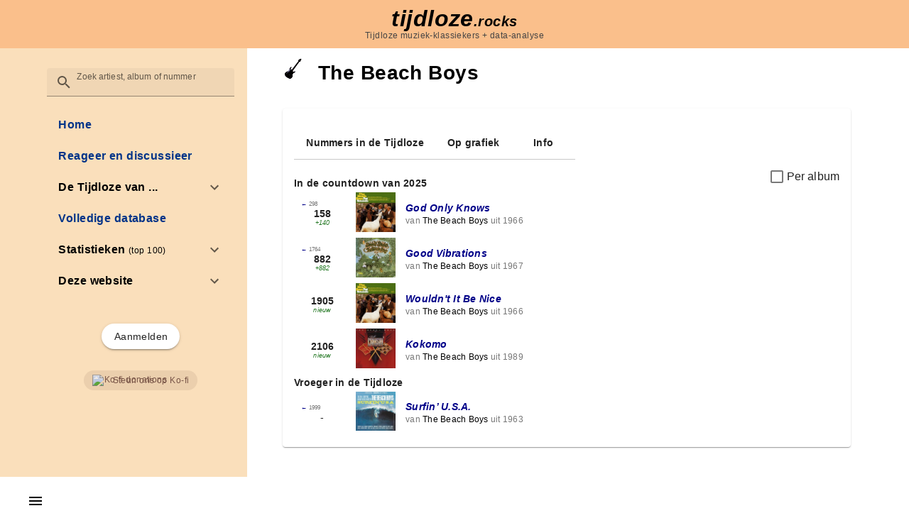

--- FILE ---
content_type: text/css
request_url: https://tijdloze.rocks/_nuxt/AlbumTitle.DXzJvRTf.css
body_size: 55
content:
.suffix[data-v-5cf8ec66]{font-size:90%}


--- FILE ---
content_type: text/css
request_url: https://tijdloze.rocks/_nuxt/SongLink.B7RIdfo4.css
body_size: 53
content:
a[data-v-b565dfff]{font-style:italic}


--- FILE ---
content_type: text/css
request_url: https://tijdloze.rocks/_nuxt/PageTitle.oDgtlT1b.css
body_size: 162
content:
div.icon[data-v-1e79ec3c]{margin-right:20px;vertical-align:baseline}div.icon[data-v-1e79ec3c],div.pageTitle[data-v-1e79ec3c]{display:inline-block}


--- FILE ---
content_type: text/css
request_url: https://tijdloze.rocks/_nuxt/Tabs.Cfiz_6Xt.css
body_size: 1238
content:
[data-v-148b8763] .v-btn{font-weight:700}[data-v-148b8763] .v-btn__content{flex-direction:column}.subtitle[data-v-148b8763]{font-size:80%;font-weight:400}[data-v-148b8763] .v-tab__slider{height:1px;opacity:.25}[data-v-148b8763] .v-tab--selected .v-tab__slider{height:2px;opacity:1}.v-tab.v-tab.v-btn{border-radius:0;height:var(--v-tabs-height);min-width:90px}.v-slide-group--horizontal .v-tab{max-width:360px}.v-slide-group--vertical .v-tab{justify-content:start}.v-tab__slider{background:currentColor;bottom:0;height:2px;left:0;opacity:0;pointer-events:none;position:absolute;width:100%}.v-tab--selected .v-tab__slider{opacity:1}.v-slide-group--vertical .v-tab__slider{height:100%;top:0;width:2px}@media(forced-colors:active){.v-tab__slider--selected.v-btn{color:highlight!important}.v-tab__slider__slider{background:highlight!important}}.v-tabs{display:flex;height:var(--v-tabs-height)}.v-tabs--density-default{--v-tabs-height:48px}.v-tabs--density-default.v-tabs--stacked{--v-tabs-height:72px}.v-tabs--density-comfortable{--v-tabs-height:44px}.v-tabs--density-comfortable.v-tabs--stacked{--v-tabs-height:68px}.v-tabs--density-compact{--v-tabs-height:36px}.v-tabs--density-compact.v-tabs--stacked{--v-tabs-height:60px}.v-tabs.v-slide-group--vertical{flex:none;height:auto;--v-tabs-height:48px}.v-tabs--align-tabs-title:not(.v-slide-group--has-affixes) .v-tab:first-child{margin-inline-start:42px}.v-tabs--align-tabs-center .v-slide-group__content>:last-child,.v-tabs--fixed-tabs .v-slide-group__content>:last-child{margin-inline-end:auto}.v-tabs--align-tabs-center .v-slide-group__content>:first-child,.v-tabs--fixed-tabs .v-slide-group__content>:first-child{margin-inline-start:auto}.v-tabs--grow{flex-grow:1}.v-tabs--grow .v-tab{flex:1 0 auto;max-width:none}.v-tabs--align-tabs-end .v-tab:first-child{margin-inline-start:auto}.v-tabs--align-tabs-end .v-tab:last-child{margin-inline-end:0}@media(max-width:1279.98px){.v-tabs.v-slide-group--is-overflowing.v-slide-group--horizontal:not(.v-slide-group--has-affixes) .v-tab:first-child{margin-inline-start:52px}.v-tabs.v-slide-group--is-overflowing.v-slide-group--horizontal:not(.v-slide-group--has-affixes) .v-tab:last-child{margin-inline-end:52px}}.v-window{overflow:hidden}.v-window__container{display:flex;flex-direction:column;height:inherit;position:relative;transition:.3s cubic-bezier(.25,.8,.5,1)}.v-window__controls{align-items:center;display:flex;height:100%;justify-content:space-between;left:0;padding:0 16px;pointer-events:none;position:absolute;top:0;width:100%}.v-window__controls>*{pointer-events:auto}.v-window--show-arrows-on-hover{overflow:hidden}.v-window--show-arrows-on-hover .v-window__left{transform:translate(-200%)}:has(.v-window__controls--right).v-window--show-arrows-on-hover .v-window__left{transform:translate(200%)}.v-window--show-arrows-on-hover .v-window__right{transform:translate(200%)}:has(.v-window__controls--left).v-window--show-arrows-on-hover .v-window__right{transform:translate(-200%)}.v-window--show-arrows-on-hover:hover .v-window__left,.v-window--show-arrows-on-hover:hover .v-window__right{transform:translate(0)}.v-window--vertical-arrows .v-window__controls{flex-direction:column;gap:12px;justify-content:center}.v-window--vertical-arrows .v-window__controls--left{align-items:start}.v-window--vertical-arrows .v-window__controls--right{align-items:end}.v-window--vertical-arrows .v-window__controls .v-window__left .v-icon,.v-window--vertical-arrows .v-window__controls .v-window__right .v-icon{transform:rotate(90deg)}@container style(--v-window-transition-duration){.v-window .v-window-item{transition-duration:var(--v-window-transition-duration)!important}}.v-window--crossfade>.v-window__container{isolation:isolate}.v-window--crossfade>.v-window__container>.v-window-item{mix-blend-mode:plus-lighter}.v-window-x-reverse-transition-enter-active,.v-window-x-reverse-transition-leave-active,.v-window-x-transition-enter-active,.v-window-x-transition-leave-active,.v-window-y-reverse-transition-enter-active,.v-window-y-reverse-transition-leave-active,.v-window-y-transition-enter-active,.v-window-y-transition-leave-active{transition:.3s cubic-bezier(.25,.8,.5,1)}@media(prefers-reduced-motion:reduce){.v-window-x-reverse-transition-enter-active,.v-window-x-reverse-transition-leave-active,.v-window-x-transition-enter-active,.v-window-x-transition-leave-active,.v-window-y-reverse-transition-enter-active,.v-window-y-reverse-transition-leave-active,.v-window-y-transition-enter-active,.v-window-y-transition-leave-active{transition-duration:0s}}.v-window-x-reverse-transition-leave-from,.v-window-x-reverse-transition-leave-to,.v-window-x-transition-leave-from,.v-window-x-transition-leave-to,.v-window-y-reverse-transition-leave-from,.v-window-y-reverse-transition-leave-to,.v-window-y-transition-leave-from,.v-window-y-transition-leave-to{position:absolute!important;top:0;width:100%}.v-window-x-transition-enter-from{transform:translate(100%)}.v-window-x-reverse-transition-enter-from,.v-window-x-transition-leave-to{transform:translate(-100%)}.v-window-x-reverse-transition-leave-to{transform:translate(100%)}.v-window-y-transition-enter-from{transform:translateY(100%)}.v-window-y-reverse-transition-enter-from,.v-window-y-transition-leave-to{transform:translateY(-100%)}.v-window-y-reverse-transition-leave-to{transform:translateY(100%)}.v-window-crossfade-transition-enter-active,.v-window-crossfade-transition-leave-active{transition:.3s cubic-bezier(.25,.8,.5,1)}.v-window-crossfade-transition-leave-from,.v-window-crossfade-transition-leave-to{position:absolute!important;top:0;width:100%}.v-window-crossfade-transition-enter-from,.v-window-crossfade-transition-leave-to{opacity:0}


--- FILE ---
content_type: application/javascript; charset=UTF-8
request_url: https://tijdloze.rocks/_nuxt/DTVJvgRD.js
body_size: 784
content:
import{M as s,b8 as l,l as v,P as u,x as g,aQ as c,a as i,z as d,F as f}from"./B-FLQ5ju.js";import{f as p}from"./C0zIsosQ.js";const k=s({border:[Boolean,Number,String]},"border");function P(e){let t=arguments.length>1&&arguments[1]!==void 0?arguments[1]:l();return{borderClasses:v(()=>{const n=e.border;return n===!0||n===""?`${t}--border`:typeof n=="string"||n===0?String(n).split(" ").map(r=>`border-${r}`):[]})}}const S=s({elevation:{type:[Number,String],validator(e){const t=parseInt(e);return!isNaN(t)&&t>=0&&t<=24}}},"elevation");function N(e){return{elevationClasses:u(()=>{const a=g(e)?e.value:e.elevation;return a==null?[]:[`elevation-${a}`]})}}const b=["elevated","flat","tonal","outlined","text","plain"];function V(e,t){return i(f,null,[e&&i("span",{key:"overlay",class:d(`${t}__overlay`)},null),i("span",{key:"underlay",class:d(`${t}__underlay`)},null)])}const x=s({color:String,variant:{type:String,default:"elevated",validator:e=>b.includes(e)}},"variant");function B(e){let t=arguments.length>1&&arguments[1]!==void 0?arguments[1]:l();const a=u(()=>{const{variant:o}=c(e);return`${t}--variant-${o}`}),{colorClasses:n,colorStyles:r}=p(()=>{const{variant:o,color:m}=c(e);return{[["elevated","flat"].includes(o)?"background":"text"]:m}});return{colorClasses:n,colorStyles:r,variantClasses:a}}const y=["static","relative","fixed","absolute","sticky"],_=s({position:{type:String,validator:e=>y.includes(e)}},"position");function h(e){let t=arguments.length>1&&arguments[1]!==void 0?arguments[1]:l();return{positionClasses:u(()=>e.position?`${t}--${e.position}`:void 0)}}export{B as a,h as b,x as c,_ as d,k as e,P as f,V as g,S as m,N as u};


--- FILE ---
content_type: application/javascript; charset=UTF-8
request_url: https://tijdloze.rocks/_nuxt/DR5p-ip2.js
body_size: 402
content:
import{bI as o}from"./B-FLQ5ju.js";function u(e,t,n,r){if(!n||o(e)||o(t))return;const i=n.get(e);if(i)i.set(t,r);else{const s=new WeakMap;s.set(t,r),n.set(e,s)}}function f(e,t,n){if(!n||o(e)||o(t))return null;const r=n.get(e)?.get(t);if(typeof r=="boolean")return r;const i=n.get(t)?.get(e);return typeof i=="boolean"?i:null}function c(e,t){let n=arguments.length>2&&arguments[2]!==void 0?arguments[2]:new WeakMap;if(e===t)return!0;if(e instanceof Date&&t instanceof Date&&e.getTime()!==t.getTime()||e!==Object(e)||t!==Object(t))return!1;const r=Object.keys(e);if(r.length!==Object.keys(t).length)return!1;const i=f(e,t,n);return i||(u(e,t,n,!0),r.every(s=>c(e[s],t[s],n)))}export{c as d};


--- FILE ---
content_type: application/javascript; charset=UTF-8
request_url: https://tijdloze.rocks/_nuxt/D_vopijA.js
body_size: 153
content:
import{u}from"./BTJ_01ZR.js";import{u as s}from"./BxKqPYfo.js";function a(e=void 0,t={}){return t.method="POST",u(s(e,t))}export{a as u};


--- FILE ---
content_type: application/javascript; charset=UTF-8
request_url: https://tijdloze.rocks/_nuxt/DsdNevFa.js
body_size: 2822
content:
import{V as T,M as P,P as u,b as n,Z as X,$ as Z,a as l,_ as V,z as x,aP as de,b6 as $,af as w,aO as ue,O as ce,ad as j,l as g,r as R,g as ve,F as fe,m as me,b5 as be,b7 as ge,Y as ye,Q as Ce}from"./B-FLQ5ju.js";import{a as he,b as _e}from"./Ctx9Iw5T.js";import{b as A,m as E,a as Ie,u as ke}from"./C0zIsosQ.js";import{M as Ve,m as xe}from"./Cn4ajzB3.js";import{c as Pe,b as Fe,a as Se,d as Be}from"./DufRTh6J.js";import{m as Le,f as $e,e as we,u as Re,L as Te,V as Ae}from"./BRX5Bmqk.js";import{n as Ee,a as De}from"./xouxNj0P.js";const Me=P({active:Boolean,disabled:Boolean,max:[Number,String],value:{type:[Number,String],default:0},...E(),...xe({transition:{component:he}})},"VCounter"),je=T()({name:"VCounter",functional:!0,props:Me(),setup(e,i){let{slots:t}=i;const s=u(()=>e.max?`${e.value} / ${e.max}`:String(e.value));return A(()=>n(Ve,{transition:e.transition},{default:()=>[X(l("div",{class:x(["v-counter",{"text-error":e.max&&!e.disabled&&parseFloat(e.value)>parseFloat(e.max)},e.class]),style:V(e.style)},[t.default?t.default({counter:s.value,max:e.max,value:e.value}):s.value]),[[Z,e.active]])]})),{}}}),Ne=P({floating:Boolean,...E()},"VFieldLabel"),k=T()({name:"VFieldLabel",props:Ne(),setup(e,i){let{slots:t}=i;return A(()=>n(Pe,{class:x(["v-field-label",{"v-field-label--floating":e.floating},e.class]),style:V(e.style)},t)),{}}}),Oe=["underlined","outlined","filled","solo","solo-inverted","solo-filled","plain"],ze=P({appendInnerIcon:w,bgColor:String,clearable:Boolean,clearIcon:{type:w,default:"$clear"},active:Boolean,centerAffix:{type:Boolean,default:void 0},color:String,baseColor:String,details:Boolean,dirty:Boolean,disabled:{type:Boolean,default:null},glow:Boolean,error:Boolean,flat:Boolean,iconColor:[Boolean,String],label:String,persistentClear:Boolean,prependInnerIcon:w,reverse:Boolean,singleLine:Boolean,variant:{type:String,default:"filled",validator:e=>Oe.includes(e)},"onClick:clear":$(),"onClick:appendInner":$(),"onClick:prependInner":$(),...E(),...$e(),...Le(),...de()},"VField"),pe=T()({name:"VField",inheritAttrs:!1,props:{id:String,...Fe(),...ze()},emits:{"update:focused":e=>!0,"update:modelValue":e=>!0},setup(e,i){let{attrs:t,emit:s,slots:a}=i;const{themeClasses:F}=ue(e),{loaderClasses:p}=we(e),{focusClasses:G,isFocused:S,focus:y,blur:C}=Se(e),{InputIcon:B}=Be(e),{roundedClasses:H}=Re(e),{rtlClasses:J}=ce(),c=u(()=>e.dirty||e.active),D=u(()=>!!(e.label||a.label)),h=u(()=>!e.singleLine&&D.value),K=j(),r=g(()=>e.id||`input-${K}`),M=u(()=>e.details?`${r.value}-messages`:void 0),N=R(),_=R(),O=R(),z=g(()=>["plain","underlined"].includes(e.variant)),U=g(()=>e.error||e.disabled?void 0:c.value&&S.value?e.color:e.baseColor),L=g(()=>{if(!(!e.iconColor||e.glow&&!S.value))return e.iconColor===!0?U.value:e.iconColor}),{backgroundColorClasses:ee,backgroundColorStyles:ae}=Ie(()=>e.bgColor),{textColorClasses:q,textColorStyles:W}=ke(U);ve(c,m=>{if(h.value&&!be()){const d=N.value.$el,v=_.value.$el;requestAnimationFrame(()=>{const f=Ee(d),o=v.getBoundingClientRect(),I=o.x-f.x,ne=o.y-f.y-(f.height/2-o.height/2),Y=o.width/.75,te=Math.abs(Y-f.width)>1?{maxWidth:ye(Y)}:void 0,oe=getComputedStyle(d),Q=getComputedStyle(v),ie=parseFloat(oe.transitionDuration)*1e3||150,se=parseFloat(Q.getPropertyValue("--v-field-label-scale")),re=Q.getPropertyValue("color");d.style.visibility="visible",v.style.visibility="hidden",De(d,{transform:`translate(${I}px, ${ne}px) scale(${se})`,color:re,...te},{duration:ie,easing:ge,direction:m?"normal":"reverse"}).finished.then(()=>{d.style.removeProperty("visibility"),v.style.removeProperty("visibility")})})}},{flush:"post"});const b=g(()=>({isActive:c,isFocused:S,controlRef:O,blur:C,focus:y}));function le(m){m.target!==document.activeElement&&m.preventDefault()}return A(()=>{const m=e.variant==="outlined",d=!!(a["prepend-inner"]||e.prependInnerIcon),v=!!(e.clearable||a.clear)&&!e.disabled,f=!!(a["append-inner"]||e.appendInnerIcon||v),o=()=>a.label?a.label({...b.value,label:e.label,props:{for:r.value}}):e.label;return l("div",me({class:["v-field",{"v-field--active":c.value,"v-field--appended":f,"v-field--center-affix":e.centerAffix??!z.value,"v-field--disabled":e.disabled,"v-field--dirty":e.dirty,"v-field--error":e.error,"v-field--glow":e.glow,"v-field--flat":e.flat,"v-field--has-background":!!e.bgColor,"v-field--persistent-clear":e.persistentClear,"v-field--prepended":d,"v-field--reverse":e.reverse,"v-field--single-line":e.singleLine,"v-field--no-label":!o(),[`v-field--variant-${e.variant}`]:!0},F.value,ee.value,G.value,p.value,H.value,J.value,e.class],style:[ae.value,e.style],onClick:le},t),[l("div",{class:"v-field__overlay"},null),n(Te,{name:"v-field",active:!!e.loading,color:e.error?"error":typeof e.loading=="string"?e.loading:e.color},{default:a.loader}),d&&l("div",{key:"prepend",class:"v-field__prepend-inner"},[e.prependInnerIcon&&n(B,{key:"prepend-icon",name:"prependInner",color:L.value},null),a["prepend-inner"]?.(b.value)]),l("div",{class:"v-field__field","data-no-activator":""},[["filled","solo","solo-inverted","solo-filled"].includes(e.variant)&&h.value&&n(k,{key:"floating-label",ref:_,class:x([q.value]),floating:!0,for:r.value,"aria-hidden":!c.value,style:V(W.value)},{default:()=>[o()]}),D.value&&n(k,{key:"label",ref:N,for:r.value},{default:()=>[o()]}),a.default?.({...b.value,props:{id:r.value,class:"v-field__input","aria-describedby":M.value},focus:y,blur:C})??l("div",{id:r.value,class:"v-field__input","aria-describedby":M.value},null)]),v&&n(_e,{key:"clear"},{default:()=>[X(l("div",{class:"v-field__clearable",onMousedown:I=>{I.preventDefault(),I.stopPropagation()}},[n(Ae,{defaults:{VIcon:{icon:e.clearIcon}}},{default:()=>[a.clear?a.clear({...b.value,props:{onFocus:y,onBlur:C,onClick:e["onClick:clear"],tabindex:-1}}):n(B,{name:"clear",onFocus:y,onBlur:C,tabindex:-1},null)]})]),[[Z,e.dirty]])]}),f&&l("div",{key:"append",class:"v-field__append-inner"},[a["append-inner"]?.(b.value),e.appendInnerIcon&&n(B,{key:"append-icon",name:"appendInner",color:L.value},null)]),l("div",{class:x(["v-field__outline",q.value]),style:V(W.value)},[m&&l(fe,null,[l("div",{class:"v-field__outline__start"},null),h.value&&l("div",{class:"v-field__outline__notch"},[n(k,{ref:_,floating:!0,for:r.value,"aria-hidden":!c.value},{default:()=>[o()]})]),l("div",{class:"v-field__outline__end"},null)]),z.value&&h.value&&n(k,{ref:_,floating:!0,for:r.value,"aria-hidden":!c.value},{default:()=>[o()]})])])}),{controlRef:O,fieldIconColor:L}}}),Ge=P({autocomplete:String},"autocomplete");function He(e){const i=j(),t=Ce(0),s=u(()=>e.autocomplete==="suppress"),a=u(()=>s.value?`${e.name}-${i}-${t.value}`:e.name),F=u(()=>s.value?"off":e.autocomplete);return{isSuppressing:s,fieldAutocomplete:F,fieldName:a,update:()=>t.value=new Date().getTime()}}function Je(e){function i(t,s){!e.autofocus||!t||s[0].target?.focus?.()}return{onIntersect:i}}export{pe as V,Ge as a,je as b,Je as c,ze as m,He as u};


--- FILE ---
content_type: application/javascript; charset=UTF-8
request_url: https://tijdloze.rocks/_nuxt/CRtId3Ah.js
body_size: 327
content:
import{m}from"./C0zIsosQ.js";import{V as l,bS as u,aA as g,bG as i}from"./B-FLQ5ju.js";function p(t){let a=arguments.length>1&&arguments[1]!==void 0?arguments[1]:"div",n=arguments.length>2?arguments[2]:void 0;return l()({name:n??u(i(t.replace(/__/g,"-"))),props:{tag:{type:String,default:a},...m()},setup(e,r){let{slots:s}=r;return()=>g(e.tag,{class:[t,e.class],style:e.style},s.default?.())}})}export{p as c};


--- FILE ---
content_type: application/javascript; charset=UTF-8
request_url: https://tijdloze.rocks/_nuxt/Dt8yuVgE.js
body_size: 1720
content:
import{u as Y,m as ee,a as te,V as p,b as le,c as ae}from"./DsdNevFa.js";import{a as ne,m as oe,V as w}from"./DufRTh6J.js";import{f as ue}from"./D_qxKlPu.js";import{V as ie,M as se,a0 as re,l as d,r as v,ae as ce,b as x,m as V,a as l,F as g,ag as de,Z as fe,a_ as me,z as ve,A as y,a$ as xe}from"./B-FLQ5ju.js";import{I as N}from"./DjdOmbLg.js";import{b as Ve}from"./C0zIsosQ.js";const ge=["color","file","time","date","datetime-local","week","month"],ye=se({autofocus:Boolean,counter:[Boolean,Number,String],counterValue:[Number,Function],prefix:String,placeholder:String,persistentPlaceholder:Boolean,persistentCounter:Boolean,suffix:String,role:String,type:{type:String,default:"text"},modelModifiers:Object,...te(),...oe(),...ee()},"VTextField"),Ae=ie()({name:"VTextField",directives:{vIntersect:N},inheritAttrs:!1,props:ye(),emits:{"click:control":e=>!0,"mousedown:control":e=>!0,"update:focused":e=>!0,"update:modelValue":e=>!0},setup(e,R){let{attrs:f,emit:h,slots:n}=R;const o=re(e,"modelValue"),{isFocused:u,focus:P,blur:B}=ne(e),{onIntersect:D}=ae(e),M=d(()=>typeof e.counterValue=="function"?e.counterValue(o.value):typeof e.counterValue=="number"?e.counterValue:(o.value??"").toString().length),T=d(()=>{if(f.maxlength)return f.maxlength;if(!(!e.counter||typeof e.counter!="number"&&typeof e.counter!="string"))return e.counter}),C=d(()=>["plain","underlined"].includes(e.variant)),F=v(),b=v(),i=v(),r=Y(e),E=d(()=>ge.includes(e.type)||e.persistentPlaceholder||u.value||e.active);function _(){r.isSuppressing.value&&r.update(),u.value||P(),y(()=>{i.value!==document.activeElement&&i.value?.focus()})}function z(t){h("mousedown:control",t),t.target!==i.value&&(_(),t.preventDefault())}function O(t){h("click:control",t)}function U(t,a){t.stopPropagation(),_(),y(()=>{a(),xe(e["onClick:clear"],t)})}function j(t){const a=t.target;if(o.value=a.value,e.modelModifiers?.trim&&["text","search","password","tel","url"].includes(e.type)){const c=[a.selectionStart,a.selectionEnd];y(()=>{a.selectionStart=c[0],a.selectionEnd=c[1]})}}return Ve(()=>{const t=!!(n.counter||e.counter!==!1&&e.counter!=null),a=!!(t||n.details),[c,Z]=ce(f),{modelValue:he,...$}=w.filterProps(e),q=p.filterProps(e);return x(w,V({ref:F,modelValue:o.value,"onUpdate:modelValue":s=>o.value=s,class:["v-text-field",{"v-text-field--prefixed":e.prefix,"v-text-field--suffixed":e.suffix,"v-input--plain-underlined":C.value},e.class],style:e.style},c,$,{centerAffix:!C.value,focused:u.value}),{...n,default:s=>{let{id:G,isDisabled:k,isDirty:A,isReadonly:H,isValid:J,hasDetails:K,reset:L}=s;return x(p,V({ref:b,onMousedown:z,onClick:O,"onClick:clear":m=>U(m,L),role:e.role},de(q,["onClick:clear"]),{id:G.value,active:E.value||A.value,dirty:A.value||e.dirty,disabled:k.value,focused:u.value,details:K.value,error:J.value===!1}),{...n,default:m=>{let{props:{class:I,...Q},controlRef:W}=m;const S=fe(l("input",V({ref:X=>i.value=W.value=X,value:o.value,onInput:j,autofocus:e.autofocus,readonly:H.value,disabled:k.value,name:r.fieldName.value,autocomplete:r.fieldAutocomplete.value,placeholder:e.placeholder,size:1,role:e.role,type:e.type,onFocus:P,onBlur:B},Q,Z),null),[[N,{handler:D},null,{once:!0}]]);return l(g,null,[e.prefix&&l("span",{class:"v-text-field__prefix"},[l("span",{class:"v-text-field__prefix__text"},[e.prefix])]),n.default?l("div",{class:ve(I),"data-no-activator":""},[n.default(),S]):me(S,{class:I}),e.suffix&&l("span",{class:"v-text-field__suffix"},[l("span",{class:"v-text-field__suffix__text"},[e.suffix])])])}})},details:a?s=>l(g,null,[n.details?.(s),t&&l(g,null,[l("span",null,null),x(le,{active:e.persistentCounter||u.value,value:M.value,max:T.value,disabled:e.disabled},n.counter)])]):void 0})}),ue({},F,b,i)}});export{Ae as V,ye as m};


--- FILE ---
content_type: application/javascript; charset=UTF-8
request_url: https://tijdloze.rocks/_nuxt/pQ9HYLUM.js
body_size: 623
content:
import{m as g,V as r}from"./hRTza1SO.js";import{a as A,m as F,V as l}from"./DufRTh6J.js";import{f as R}from"./D_qxKlPu.js";import{V as B,M,a0 as U,r as w,ag as D,ad as N,ae as $,b as u,m as d}from"./B-FLQ5ju.js";import{b as j}from"./C0zIsosQ.js";const q=M({...F(),...D(g(),["inline"])},"VCheckbox"),K=B()({name:"VCheckbox",inheritAttrs:!1,props:q(),emits:{"update:modelValue":e=>!0,"update:focused":e=>!0},setup(e,c){let{attrs:n,slots:a}=c;const s=U(e,"modelValue"),{isFocused:i,focus:m,blur:f}=A(e),t=w(),V=N();return j(()=>{const[p,b]=$(n),k=l.filterProps(e),v=r.filterProps(e);return u(l,d({ref:t,class:["v-checkbox",e.class]},p,k,{modelValue:s.value,"onUpdate:modelValue":o=>s.value=o,id:e.id||`checkbox-${V}`,focused:i.value,style:e.style}),{...a,default:o=>{let{id:x,messagesId:h,isDisabled:P,isReadonly:C,isValid:y}=o;return u(r,d(v,{id:x.value,"aria-describedby":h.value,disabled:P.value,readonly:C.value},b,{error:y.value===!1,modelValue:s.value,"onUpdate:modelValue":I=>s.value=I,onFocus:m,onBlur:f}),a)}})}),R({},t)}});export{K as V};


--- FILE ---
content_type: application/javascript; charset=UTF-8
request_url: https://tijdloze.rocks/_nuxt/DtbqzcB5.js
body_size: 727
content:
import{q as g}from"./Dj8mclTv.js";import{V as f}from"./C0zIsosQ.js";import{c as a,h as l,o as n,j as u,r as p,p as b,a as e,i as k,b as c,d as s,t as i}from"./B-FLQ5ju.js";import{_ as x}from"./LKHbR2k7.js";import{_ as y}from"./BNAMmeQE.js";import{_ as V}from"./DlAUqK2U.js";const B=["src"],h={__name:"AlbumCover",props:{cover:String},setup(o){return(r,m)=>o.cover?(n(),a("img",{key:0,class:"cover",src:`/data/covers/${o.cover}.jpg`},null,8,B)):(n(),l(f,{key:1,class:"cover",icon:u(g),color:"grey"},null,8,["icon"]))}},j={class:"songWithCover"},C={class:"title"},N={class:"artist"},S={key:0,class:"attribution"},$={__name:"SongWithCover",props:{song:{type:Object},attribution:{type:String,default:void 0}},setup(o){const r=p(!1);return b(()=>{r.value=!0}),(m,t)=>{const _=h,d=x,v=y;return n(),a("div",j,[e("div",null,[(n(),l(_,{cover:o.song.album.cover,key:u(r)},null,8,["cover"]))]),e("div",null,[e("div",C,[c(d,{song:o.song},null,8,["song"])]),e("div",N,[t[0]||(t[0]=s("van ",-1)),c(v,{song:o.song},null,8,["song"]),s(" uit "+i(o.song.album.releaseYear),1)]),o.attribution?(n(),a("div",S,[t[1]||(t[1]=s('In de officiële lijst als "',-1)),e("span",null,i(o.attribution),1),t[2]||(t[2]=s('"',-1))])):k("",!0)])])}}},D=V($,[["__scopeId","data-v-9a50808d"]]);export{D as _};


--- FILE ---
content_type: application/javascript; charset=UTF-8
request_url: https://tijdloze.rocks/_nuxt/BCGMArit.js
body_size: 2516
content:
import{f as K,a as X,g as p,c as ee,e as ae}from"./DTVJvgRD.js";import{b as B,m as T,a as te,e as re,V as ne,c as le,d as se}from"./C0zIsosQ.js";import{u as ie,m as oe}from"./BguW0jQO.js";import{V as w,M as A,a as u,_ as I,z as y,l as R,b1 as ue,Q as S,r as ce,g as C,aT as ve,bb as de,A as me,q as ge,P as fe,Z as M,b as n,m as Se,Y as ye,F as _e,$ as be,aO as he,aP as Ve,af as ze}from"./B-FLQ5ju.js";import{u as H,m as L,V as Pe}from"./BRX5Bmqk.js";import{u as ke,m as Ce}from"./Cw3GMyxE.js";import{m as Ie,M as h}from"./Cn4ajzB3.js";import{I as E}from"./DjdOmbLg.js";function Re(e){return{aspectStyles:R(()=>{const c=Number(e.aspectRatio);return c?{paddingBottom:String(1/c*100)+"%"}:void 0})}}const $=A({aspectRatio:[String,Number],contentClass:null,inline:Boolean,...T(),...Ce()},"VResponsive"),q=w()({name:"VResponsive",props:$(),setup(e,c){let{slots:o}=c;const{aspectStyles:i}=Re(e),{dimensionStyles:m}=ke(e);return B(()=>u("div",{class:y(["v-responsive",{"v-responsive--inline":e.inline},e.class]),style:I([m.value,e.style])},[u("div",{class:"v-responsive__sizer",style:I(i.value)},null),o.additional?.(),o.default&&u("div",{class:y(["v-responsive__content",e.contentClass])},[o.default()])])),{}}}),Be=A({absolute:Boolean,alt:String,cover:Boolean,color:String,draggable:{type:[Boolean,String],default:void 0},eager:Boolean,gradient:String,lazySrc:String,options:{type:Object,default:()=>({root:void 0,rootMargin:void 0,threshold:void 0})},sizes:String,src:{type:[String,Object],default:""},crossorigin:String,referrerpolicy:String,srcset:String,position:String,...$(),...T(),...L(),...Ie()},"VImg"),Te=w()({name:"VImg",directives:{vIntersect:E},props:Be(),emits:{loadstart:e=>!0,load:e=>!0,error:e=>!0},setup(e,c){let{emit:o,slots:i}=c;const{backgroundColorClasses:m,backgroundColorStyles:V}=te(()=>e.color),{roundedClasses:z}=H(e),d=ue("VImg"),_=S(""),r=ce(),t=S(e.eager?"loading":"idle"),v=S(),b=S(),l=R(()=>e.src&&typeof e.src=="object"?{src:e.src.src,srcset:e.srcset||e.src.srcset,lazySrc:e.lazySrc||e.src.lazySrc,aspect:Number(e.aspectRatio||e.src.aspect||0)}:{src:e.src,srcset:e.srcset,lazySrc:e.lazySrc,aspect:Number(e.aspectRatio||0)}),g=R(()=>l.value.aspect||v.value/b.value||0);C(()=>e.src,()=>{P(t.value!=="idle")}),C(g,(a,s)=>{!a&&s&&r.value&&f(r.value)}),ve(()=>P());function P(a){if(!(e.eager&&a)&&!(de&&!a&&!e.eager)){if(t.value="loading",l.value.lazySrc){const s=new Image;s.src=l.value.lazySrc,f(s,null)}l.value.src&&me(()=>{o("loadstart",r.value?.currentSrc||l.value.src),setTimeout(()=>{if(!d.isUnmounted)if(r.value?.complete){if(r.value.naturalWidth||U(),t.value==="error")return;g.value||f(r.value,null),t.value==="loading"&&N()}else g.value||f(r.value),D()})})}}function N(){d.isUnmounted||(D(),f(r.value),t.value="loaded",o("load",r.value?.currentSrc||l.value.src))}function U(){d.isUnmounted||(t.value="error",o("error",r.value?.currentSrc||l.value.src))}function D(){const a=r.value;a&&(_.value=a.currentSrc||a.src)}let k=-1;ge(()=>{clearTimeout(k)});function f(a){let s=arguments.length>1&&arguments[1]!==void 0?arguments[1]:100;const W=()=>{if(clearTimeout(k),d.isUnmounted)return;const{naturalHeight:j,naturalWidth:x}=a;j||x?(v.value=x,b.value=j):!a.complete&&t.value==="loading"&&s!=null?k=window.setTimeout(W,s):(a.currentSrc.endsWith(".svg")||a.currentSrc.startsWith("data:image/svg+xml"))&&(v.value=1,b.value=1)};W()}const F=fe(()=>({"v-img__img--cover":e.cover,"v-img__img--contain":!e.cover})),Q=()=>{if(!l.value.src||t.value==="idle")return null;const a=u("img",{class:y(["v-img__img",F.value]),style:{objectPosition:e.position},crossorigin:e.crossorigin,src:l.value.src,srcset:l.value.srcset,alt:e.alt,referrerpolicy:e.referrerpolicy,draggable:e.draggable,sizes:e.sizes,ref:r,onLoad:N,onError:U},null),s=i.sources?.();return n(h,{transition:e.transition,appear:!0},{default:()=>[M(s?u("picture",{class:"v-img__picture"},[s,a]):a,[[be,t.value==="loaded"]])]})},Y=()=>n(h,{transition:e.transition},{default:()=>[l.value.lazySrc&&t.value!=="loaded"&&u("img",{class:y(["v-img__img","v-img__img--preload",F.value]),style:{objectPosition:e.position},crossorigin:e.crossorigin,src:l.value.lazySrc,alt:e.alt,referrerpolicy:e.referrerpolicy,draggable:e.draggable},null)]}),Z=()=>i.placeholder?n(h,{transition:e.transition,appear:!0},{default:()=>[(t.value==="loading"||t.value==="error"&&!i.error)&&u("div",{class:"v-img__placeholder"},[i.placeholder()])]}):null,G=()=>i.error?n(h,{transition:e.transition,appear:!0},{default:()=>[t.value==="error"&&u("div",{class:"v-img__error"},[i.error()])]}):null,J=()=>e.gradient?u("div",{class:"v-img__gradient",style:{backgroundImage:`linear-gradient(${e.gradient})`}},null):null,O=S(!1);{const a=C(g,s=>{s&&(requestAnimationFrame(()=>{requestAnimationFrame(()=>{O.value=!0})}),a())})}return B(()=>{const a=q.filterProps(e);return M(n(q,Se({class:["v-img",{"v-img--absolute":e.absolute,"v-img--booting":!O.value},m.value,z.value,e.class],style:[{width:ye(e.width==="auto"?v.value:e.width)},V.value,e.style]},a,{aspectRatio:g.value,"aria-label":e.alt,role:e.alt?"img":void 0}),{additional:()=>u(_e,null,[n(Q,null,null),n(Y,null,null),n(J,null,null),n(Z,null,null),n(G,null,null)]),default:i.default}),[[E,{handler:P,options:e.options},null,{once:!0}]])}),{currentSrc:_,image:r,state:t,naturalWidth:v,naturalHeight:b}}}),we=A({start:Boolean,end:Boolean,icon:ze,image:String,text:String,...ae(),...T(),...oe(),...L(),...se(),...le(),...Ve(),...ee({variant:"flat"})},"VAvatar"),xe=w()({name:"VAvatar",props:we(),setup(e,c){let{slots:o}=c;const{themeClasses:i}=he(e),{borderClasses:m}=K(e),{colorClasses:V,colorStyles:z,variantClasses:d}=X(e),{densityClasses:_}=ie(e),{roundedClasses:r}=H(e),{sizeClasses:t,sizeStyles:v}=re(e);return B(()=>n(e.tag,{class:y(["v-avatar",{"v-avatar--start":e.start,"v-avatar--end":e.end},i.value,m.value,V.value,_.value,r.value,t.value,d.value,e.class]),style:I([z.value,v.value,e.style])},{default:()=>[o.default?n(Pe,{key:"content-defaults",defaults:{VImg:{cover:!0,src:e.image},VIcon:{icon:e.icon}}},{default:()=>[o.default()]}):e.image?n(Te,{key:"image",src:e.image,alt:"",cover:!0},null):e.icon?n(ne,{key:"icon",icon:e.icon},null):e.text,p(!1,"v-avatar")]})),{}}});export{xe as V,Te as a};


--- FILE ---
content_type: application/javascript; charset=UTF-8
request_url: https://tijdloze.rocks/_nuxt/Bn4gT1iO.js
body_size: 1368
content:
import{_ as w}from"./2Cj7XWS9.js";import{_ as v}from"./DlAUqK2U.js";import{c as i,o as n,t as l,l as s,i as c,j as e,ai as b,ah as P,E as B,a as $,b as p,d as m,w as h,h as j}from"./B-FLQ5ju.js";import{_ as S}from"./DtbqzcB5.js";const Y={key:0,class:"position"},C={key:1},L={key:2},V={__name:"PositionMain",props:{position:Number,probablyInList:{type:Boolean,default:!1}},setup(t){return(o,a)=>(n(),i("div",null,[t.position?(n(),i("span",Y,l(t.position),1)):t.probablyInList?(n(),i("span",C,"?")):(n(),i("span",L,"-"))]))}},O=v(V,[["__scopeId","data-v-c3b97d06"]]),q={key:0,class:"equal"},E={key:1,class:"down"},M={key:2,class:"up"},A={key:3,class:"up"},D={__name:"PositionChange",props:{position:Number,previousPosition:Number},setup(t){const o=t,a=s(()=>Math.abs(o.position-o.previousPosition)),u=s(()=>o.position&&o.position===o.previousPosition),r=s(()=>o.position&&o.previousPosition&&o.position<o.previousPosition),_=s(()=>o.position&&!o.previousPosition),d=s(()=>o.previousPosition&&(!o.position||o.position>o.previousPosition));return(f,g)=>(n(),i("div",null,[e(u)?(n(),i("div",q,"=")):c("",!0),e(d)?(n(),i("div",E,"-"+l(e(a)),1)):c("",!0),e(r)?(n(),i("div",M,"+"+l(e(a)),1)):c("",!0),e(_)?(n(),i("div",A,"nieuw")):c("",!0)]))}},T=v(D,[["__scopeId","data-v-9f7aa7e2"]]),W={class:"annotation"};function z(t,o){return n(),i("div",W,[b(t.$slots,"default",{},void 0,!0)])}const F={},G=Object.assign(v(F,[["render",z],["__scopeId","data-v-75c44771"]]),{__name:"PositionAnnotation"}),H={class:"container"},J=["title"],K={class:"main"},Q=["title"],R={__name:"PositionInList",props:{song:Object,year:P,hidePreviousNext:{type:Boolean,default:!1},overridePosition:{type:Number,default:0}},setup(t){const o=t,a=s(()=>o.overridePosition?o.overridePosition:o.song.position(o.year,!0)),u=s(()=>B().context.forYear(o.year)),r=s(()=>u.value.previous?.year),_=s(()=>u.value.next?.year),d=s(()=>{if(r.value)return o.song.position(r.value,!0)}),f=s(()=>{if(_.value)return o.song.position(_.value,!0)});return(g,y)=>{const x=w,N=O,k=T,I=G;return n(),i("div",H,[e(d)&&!t.hidePreviousNext?(n(),i("div",{key:0,class:"previous",title:`Positie in ${e(r).yyyy}`},[p(x,{to:`/lijst/${e(r).yyyy}`},{default:h(()=>[...y[0]||(y[0]=[m("←",-1)])]),_:1},8,["to"]),m(" "+l(e(d)),1)],8,J)):c("",!0),$("div",K,[p(N,{class:"position-main",position:e(a),"probably-in-list":t.song.probablyInList(t.year,!0)},null,8,["position","probably-in-list"]),e(a)&&e(r)?(n(),j(I,{key:0},{default:h(()=>[p(k,{position:e(a),"previous-position":e(d)},null,8,["position","previous-position"])]),_:1})):c("",!0)]),e(f)&&!t.hidePreviousNext?(n(),i("div",{key:1,class:"next",title:`Positie in ${e(_).yyyy}`},[m(l(e(f))+" ",1),p(x,{to:`/lijst/${e(_).yyyy}`},{default:h(()=>[...y[1]||(y[1]=[m("→",-1)])]),_:1},8,["to"])],8,Q)):c("",!0)])}}},U=v(R,[["__scopeId","data-v-2eddcb2f"]]),X={class:"entry"},Z={class:"position"},oo={__name:"SongWithPosition",props:{song:{type:Object},attribution:{type:String,default:void 0},overridePosition:{type:Number,default:0},year:{type:P},hidePreviousNext:{type:Boolean,default:!1}},setup(t){return(o,a)=>{const u=U,r=S;return n(),i("div",X,[$("div",Z,[b(o.$slots,"default",{},()=>[p(u,{song:t.song,"override-position":t.overridePosition,year:t.year,"hide-previous-next":t.hidePreviousNext},null,8,["song","override-position","year","hide-previous-next"])],!0)]),p(r,{song:t.song,attribution:t.attribution},null,8,["song","attribution"])])}}},so=v(oo,[["__scopeId","data-v-42091dd7"]]);export{so as _,O as a,T as b,G as c};


--- FILE ---
content_type: application/javascript; charset=UTF-8
request_url: https://tijdloze.rocks/_nuxt/DGD9MKjq.js
body_size: 308
content:
import{_ as s}from"./2Cj7XWS9.js";import{l as a,h as r,o as c,w as i,d as _,t as m,j as u}from"./B-FLQ5ju.js";const f={__name:"ArtistLink",props:{artist:Object,text:String},setup(t){const e=t,n=a(()=>e.text?e.text:e.artist.name);return(p,x)=>{const o=s;return c(),r(o,{to:`/artiest/${t.artist.id}-${t.artist.slug}`},{default:i(()=>[_(m(u(n)),1)]),_:1},8,["to"])}}};export{f as _};


--- FILE ---
content_type: application/javascript; charset=UTF-8
request_url: https://tijdloze.rocks/_nuxt/DNFEcB2R.js
body_size: 7412
content:
import{W as Q,Q as O,U as q,b3 as ke,bQ as A,M as j,a0 as se,l as b,q as we,b1 as ct,P as k,r as L,aQ as ie,aT as Ce,A as X,g as Ie,V as E,b as p,K as dt,Z as Ae,$ as vt,a as B,_ as W,z as Z,af as _,aO as Pe,c1 as ft,m as H,aP as Ve,b6 as D,F as me,t as ge,as as mt,ba as Le,bZ as T,ag as Te,bI as re,b0 as gt,bB as yt}from"./B-FLQ5ju.js";import{c as bt}from"./Ctx9Iw5T.js";import{b as G,c as U,m as $,V as ye,u as ht,a as St}from"./C0zIsosQ.js";import{u as pt}from"./3a32TLid.js";import{M as kt}from"./Cn4ajzB3.js";import{V as ue,u as Oe,m as Be}from"./BRX5Bmqk.js";import{c as wt}from"./CRtId3Ah.js";import{f as Me,a as Ct,u as _e,c as je,m as xe,e as Ne,g as It}from"./DTVJvgRD.js";import{u as Ee,m as Fe}from"./BguW0jQO.js";import{u as De,m as Re}from"./Cw3GMyxE.js";import{u as At,m as Pt}from"./C9feBnxI.js";import{R as be}from"./CEWQWAI-.js";import{V as he}from"./BCGMArit.js";import{V as Vt}from"./B3XyK8Qs.js";import{d as Lt}from"./DR5p-ip2.js";function Tt(e,n){let l=arguments.length>2&&arguments[2]!==void 0?arguments[2]:{leading:!0,trailing:!0},t=0,s=0,a=!1,i=0;function r(){clearTimeout(t),a=!1,i=0}const o=function(){for(var f=arguments.length,m=new Array(f),d=0;d<f;d++)m[d]=arguments[d];clearTimeout(t);const g=Date.now();i||(i=g);const h=g-Math.max(i,s);function S(){s=Date.now(),t=setTimeout(r,n),e(...m)}a?h>=n?S():l.trailing&&(t=setTimeout(S,n-h)):(a=!0,l.leading&&S())};return o.clear=r,o.immediate=e,o}const oe=Symbol.for("vuetify:list");function Ge(){let{filterable:e}=arguments.length>0&&arguments[0]!==void 0?arguments[0]:{filterable:!1};const n=Q(oe,{filterable:!1,hasPrepend:O(!1),updateHasPrepend:()=>null}),l={filterable:n.filterable||e,hasPrepend:O(!1),updateHasPrepend:t=>{t&&(l.hasPrepend.value=t)}};return q(oe,l),n}function Ue(){return Q(oe,null)}const ce=e=>{const n={activate:l=>{let{id:t,value:s,activated:a}=l;return t=A(t),e&&!s&&a.size===1&&a.has(t)||(s?a.add(t):a.delete(t)),a},in:(l,t,s)=>{let a=new Set;if(l!=null)for(const i of ke(l))a=n.activate({id:i,value:!0,activated:new Set(a),children:t,parents:s});return a},out:l=>Array.from(l)};return n},$e=e=>{const n=ce(e);return{activate:t=>{let{activated:s,id:a,...i}=t;a=A(a);const r=s.has(a)?new Set([a]):new Set;return n.activate({...i,id:a,activated:r})},in:(t,s,a)=>{let i=new Set;if(t!=null){const r=ke(t);r.length&&(i=n.in(r.slice(0,1),s,a))}return i},out:(t,s,a)=>n.out(t,s,a)}},Ot=e=>{const n=ce(e);return{activate:t=>{let{id:s,activated:a,children:i,...r}=t;return s=A(s),i.has(s)?a:n.activate({id:s,activated:a,children:i,...r})},in:n.in,out:n.out}},Bt=e=>{const n=$e(e);return{activate:t=>{let{id:s,activated:a,children:i,...r}=t;return s=A(s),i.has(s)?a:n.activate({id:s,activated:a,children:i,...r})},in:n.in,out:n.out}},Mt={open:e=>{let{id:n,value:l,opened:t,parents:s}=e;if(l){const a=new Set;a.add(n);let i=s.get(n);for(;i!=null;)a.add(i),i=s.get(i);return a}else return t.delete(n),t},select:()=>null},ze={open:e=>{let{id:n,value:l,opened:t,parents:s}=e;if(l){let a=s.get(n);for(t.add(n);a!=null&&a!==n;)t.add(a),a=s.get(a);return t}else t.delete(n);return t},select:()=>null},_t={open:ze.open,select:e=>{let{id:n,value:l,opened:t,parents:s}=e;if(!l)return t;const a=[];let i=s.get(n);for(;i!=null;)a.push(i),i=s.get(i);return new Set(a)}},de=e=>{const n={select:l=>{let{id:t,value:s,selected:a}=l;if(t=A(t),e&&!s){const i=Array.from(a.entries()).reduce((r,o)=>{let[f,m]=o;return m==="on"&&r.push(f),r},[]);if(i.length===1&&i[0]===t)return a}return a.set(t,s?"on":"off"),a},in:(l,t,s,a)=>{const i=new Map;for(const r of l||[])n.select({id:r,value:!0,selected:i,children:t,parents:s,disabled:a});return i},out:l=>{const t=[];for(const[s,a]of l.entries())a==="on"&&t.push(s);return t}};return n},Ke=e=>{const n=de(e);return{select:t=>{let{selected:s,id:a,...i}=t;a=A(a);const r=s.has(a)?new Map([[a,s.get(a)]]):new Map;return n.select({...i,id:a,selected:r})},in:(t,s,a,i)=>t?.length?n.in(t.slice(0,1),s,a,i):new Map,out:(t,s,a)=>n.out(t,s,a)}},jt=e=>{const n=de(e);return{select:t=>{let{id:s,selected:a,children:i,...r}=t;return s=A(s),i.has(s)?a:n.select({id:s,selected:a,children:i,...r})},in:n.in,out:n.out}},xt=e=>{const n=Ke(e);return{select:t=>{let{id:s,selected:a,children:i,...r}=t;return s=A(s),i.has(s)?a:n.select({id:s,selected:a,children:i,...r})},in:n.in,out:n.out}},He=e=>{const n={select:l=>{let{id:t,value:s,selected:a,children:i,parents:r,disabled:o}=l;t=A(t);const f=new Map(a),m=[t];for(;m.length;){const g=m.shift();o.has(g)||a.set(A(g),s?"on":"off"),i.has(g)&&m.push(...i.get(g))}let d=A(r.get(t));for(;d;){let g=!0,h=!0;for(const S of i.get(d)){const w=A(S);if(!o.has(w)&&(a.get(w)!=="on"&&(g=!1),a.has(w)&&a.get(w)!=="off"&&(h=!1),!g&&!h))break}a.set(d,g?"on":h?"off":"indeterminate"),d=A(r.get(d))}return e&&!s&&Array.from(a.entries()).reduce((h,S)=>{let[w,u]=S;return u==="on"&&h.push(w),h},[]).length===0?f:a},in:(l,t,s,a)=>{let i=new Map;for(const r of l||[])i=n.select({id:r,value:!0,selected:i,children:t,parents:s,disabled:a});return i},out:(l,t)=>{const s=[];for(const[a,i]of l.entries())i==="on"&&!t.has(a)&&s.push(a);return s}};return n},Nt=e=>{const n=He(e);return{select:n.select,in:n.in,out:(t,s,a)=>{const i=[];for(const[r,o]of t.entries())if(o==="on"){if(a.has(r)){const f=a.get(r);if(t.get(f)==="on")continue}i.push(r)}return i}}},R=Symbol.for("vuetify:nested"),Xe={id:O(),root:{register:()=>null,unregister:()=>null,children:L(new Map),parents:L(new Map),disabled:L(new Set),open:()=>null,openOnSelect:()=>null,activate:()=>null,select:()=>null,activatable:L(!1),selectable:L(!1),opened:L(new Set),activated:L(new Set),selected:L(new Map),selectedValues:L([]),getPath:()=>[]}},Et=j({activatable:Boolean,selectable:Boolean,activeStrategy:[String,Function,Object],selectStrategy:[String,Function,Object],openStrategy:[String,Object],opened:null,activated:null,selected:null,mandatory:Boolean},"nested"),Ft=e=>{let n=!1;const l=O(new Map),t=O(new Map),s=O(new Set),a=se(e,"opened",e.opened,u=>new Set(Array.isArray(u)?u.map(c=>A(c)):u),u=>[...u.values()]),i=b(()=>{if(typeof e.activeStrategy=="object")return e.activeStrategy;if(typeof e.activeStrategy=="function")return e.activeStrategy(e.mandatory);switch(e.activeStrategy){case"leaf":return Ot(e.mandatory);case"single-leaf":return Bt(e.mandatory);case"independent":return ce(e.mandatory);case"single-independent":default:return $e(e.mandatory)}}),r=b(()=>{if(typeof e.selectStrategy=="object")return e.selectStrategy;if(typeof e.selectStrategy=="function")return e.selectStrategy(e.mandatory);switch(e.selectStrategy){case"single-leaf":return xt(e.mandatory);case"leaf":return jt(e.mandatory);case"independent":return de(e.mandatory);case"single-independent":return Ke(e.mandatory);case"trunk":return Nt(e.mandatory);case"classic":default:return He(e.mandatory)}}),o=b(()=>{if(typeof e.openStrategy=="object")return e.openStrategy;switch(e.openStrategy){case"list":return _t;case"single":return Mt;case"multiple":default:return ze}}),f=se(e,"activated",e.activated,u=>i.value.in(u,l.value,t.value),u=>i.value.out(u,l.value,t.value)),m=se(e,"selected",e.selected,u=>r.value.in(u,l.value,t.value,s.value),u=>r.value.out(u,l.value,t.value));we(()=>{n=!0});function d(u){const c=[];let v=A(u);for(;v!==void 0;)c.unshift(v),v=t.value.get(v);return c}const g=ct("nested"),h=new Set,S=Tt(()=>{X(()=>{l.value=new Map(l.value),t.value=new Map(t.value)})},100),w={id:O(),root:{opened:a,activatable:k(()=>e.activatable),selectable:k(()=>e.selectable),activated:f,selected:m,selectedValues:b(()=>{const u=[];for(const[c,v]of m.value.entries())v==="on"&&u.push(c);return u}),register:(u,c,v,y)=>{if(h.has(u)){d(u).map(String).join(" -> "),d(c).concat(u).map(String).join(" -> ");return}else h.add(u);c&&u!==c&&t.value.set(u,c),v&&s.value.add(u),y&&l.value.set(u,[]),c!=null&&l.value.set(c,[...l.value.get(c)||[],u]),S()},unregister:u=>{if(n)return;h.delete(u),l.value.delete(u),s.value.delete(u);const c=t.value.get(u);if(c){const v=l.value.get(c)??[];l.value.set(c,v.filter(y=>y!==u))}t.value.delete(u),S()},open:(u,c,v)=>{g.emit("click:open",{id:u,value:c,path:d(u),event:v});const y=o.value.open({id:u,value:c,opened:new Set(a.value),children:l.value,parents:t.value,event:v});y&&(a.value=y)},openOnSelect:(u,c,v)=>{const y=o.value.select({id:u,value:c,selected:new Map(m.value),opened:new Set(a.value),children:l.value,parents:t.value,event:v});y&&(a.value=y)},select:(u,c,v)=>{g.emit("click:select",{id:u,value:c,path:d(u),event:v});const y=r.value.select({id:u,value:c,selected:new Map(m.value),children:l.value,parents:t.value,disabled:s.value,event:v});y&&(m.value=y),w.root.openOnSelect(u,c,v)},activate:(u,c,v)=>{if(!e.activatable)return w.root.select(u,!0,v);g.emit("click:activate",{id:u,value:c,path:d(u),event:v});const y=i.value.activate({id:u,value:c,activated:new Set(f.value),children:l.value,parents:t.value,event:v});if(y.size!==f.value.size)f.value=y;else{for(const P of y)if(!f.value.has(P)){f.value=y;return}for(const P of f.value)if(!y.has(P)){f.value=y;return}}},children:l,parents:t,disabled:s,getPath:d}};return q(R,w),w.root},Qe=(e,n,l)=>{const t=Q(R,Xe),s=Symbol("nested item"),a=b(()=>{const r=A(ie(e));return r!==void 0?r:s}),i={...t,id:a,open:(r,o)=>t.root.open(a.value,r,o),openOnSelect:(r,o)=>t.root.openOnSelect(a.value,r,o),isOpen:b(()=>t.root.opened.value.has(a.value)),parent:b(()=>t.root.parents.value.get(a.value)),activate:(r,o)=>t.root.activate(a.value,r,o),isActivated:b(()=>t.root.activated.value.has(a.value)),select:(r,o)=>t.root.select(a.value,r,o),isSelected:b(()=>t.root.selected.value.get(a.value)==="on"),isIndeterminate:b(()=>t.root.selected.value.get(a.value)==="indeterminate"),isLeaf:b(()=>!t.root.children.value.get(a.value)),isGroupActivator:t.isGroupActivator};return Ce(()=>{t.isGroupActivator||X(()=>{t.root.register(a.value,t.id.value,ie(n),l)})}),we(()=>{t.isGroupActivator||t.root.unregister(a.value)}),Ie(a,(r,o)=>{t.isGroupActivator||(t.root.unregister(o),X(()=>{t.root.register(r,t.id.value,ie(n),l)}))}),l&&q(R,i),i},Dt=()=>{const e=Q(R,Xe);q(R,{...e,isGroupActivator:!0})},Rt=dt({name:"VListGroupActivator",setup(e,n){let{slots:l}=n;return Dt(),()=>l.default?.()}}),Gt=j({activeColor:String,baseColor:String,color:String,collapseIcon:{type:_,default:"$collapse"},disabled:Boolean,expandIcon:{type:_,default:"$expand"},rawId:[String,Number],prependIcon:_,appendIcon:_,fluid:Boolean,subgroup:Boolean,title:String,value:null,...$(),...U()},"VListGroup"),Se=E()({name:"VListGroup",props:Gt(),setup(e,n){let{slots:l}=n;const{isOpen:t,open:s,id:a}=Qe(()=>e.value,()=>e.disabled,!0),i=b(()=>`v-list-group--id-${String(e.rawId??a.value)}`),r=Ue(),{isBooted:o}=pt();function f(h){["INPUT","TEXTAREA"].includes(h.target?.tagName)||s(!t.value,h)}const m=b(()=>({onClick:f,class:"v-list-group__header",id:i.value})),d=b(()=>t.value?e.collapseIcon:e.expandIcon),g=b(()=>({VListItem:{activeColor:e.activeColor,baseColor:e.baseColor,color:e.color,prependIcon:e.prependIcon||e.subgroup&&d.value,appendIcon:e.appendIcon||!e.subgroup&&d.value,title:e.title,value:e.value}}));return G(()=>p(e.tag,{class:Z(["v-list-group",{"v-list-group--prepend":r?.hasPrepend.value,"v-list-group--fluid":e.fluid,"v-list-group--subgroup":e.subgroup,"v-list-group--open":t.value},e.class]),style:W(e.style)},{default:()=>[l.activator&&p(ue,{defaults:g.value},{default:()=>[p(Rt,null,{default:()=>[l.activator({props:m.value,isOpen:t.value})]})]}),p(kt,{transition:{component:bt},disabled:!o.value},{default:()=>[Ae(B("div",{class:"v-list-group__items",role:"group","aria-labelledby":i.value},[l.default?.()]),[[vt,t.value]])]})]})),{isOpen:t}}}),Ut=j({opacity:[Number,String],...$(),...U()},"VListItemSubtitle"),$t=E()({name:"VListItemSubtitle",props:Ut(),setup(e,n){let{slots:l}=n;return G(()=>p(e.tag,{class:Z(["v-list-item-subtitle",e.class]),style:W([{"--v-list-item-subtitle-opacity":e.opacity},e.style])},l)),{}}}),zt=wt("v-list-item-title"),Kt=j({active:{type:Boolean,default:void 0},activeClass:String,activeColor:String,appendAvatar:String,appendIcon:_,baseColor:String,disabled:Boolean,lines:[Boolean,String],link:{type:Boolean,default:void 0},nav:Boolean,prependAvatar:String,prependIcon:_,ripple:{type:[Boolean,Object],default:!0},slim:Boolean,subtitle:{type:[String,Number,Boolean],default:void 0},title:{type:[String,Number,Boolean],default:void 0},value:null,onClick:D(),onClickOnce:D(),...Ne(),...$(),...Fe(),...Re(),...xe(),...Be(),...Pt(),...U(),...Ve(),...je({variant:"text"})},"VListItem"),pe=E()({name:"VListItem",directives:{vRipple:be},props:Kt(),emits:{click:e=>!0},setup(e,n){let{attrs:l,slots:t,emit:s}=n;const a=At(e,l),i=b(()=>e.value===void 0?a.href.value:e.value),{activate:r,isActivated:o,select:f,isOpen:m,isSelected:d,isIndeterminate:g,isGroupActivator:h,root:S,parent:w,openOnSelect:u,id:c}=Qe(i,()=>e.disabled,!1),v=Ue(),y=b(()=>e.active!==!1&&(e.active||a.isActive?.value||(S.activatable.value?o.value:d.value))),P=k(()=>e.link!==!1&&a.isLink.value),F=b(()=>!!v&&(S.selectable.value||S.activatable.value||e.value!=null)),V=b(()=>!e.disabled&&e.link!==!1&&(e.link||a.isClickable.value||F.value)),x=b(()=>v?P.value?"link":F.value?"option":"listitem":void 0),J=b(()=>{if(F.value)return S.activatable.value?o.value:S.selectable.value?d.value:y.value}),Y=k(()=>e.rounded||e.nav),ee=k(()=>e.color??e.activeColor),te=k(()=>({color:y.value?ee.value??e.baseColor:e.baseColor,variant:e.variant}));Ie(()=>a.isActive?.value,C=>{C&&z()}),Ce(()=>{a.isActive?.value&&X(()=>z())});function z(){w.value!=null&&S.open(w.value,!0),u(!0)}const{themeClasses:M}=Pe(e),{borderClasses:I}=Me(e),{colorClasses:K,colorStyles:Je,variantClasses:Ye}=Ct(te),{densityClasses:et}=Ee(e),{dimensionStyles:tt}=De(e),{elevationClasses:at}=_e(e),{roundedClasses:nt}=Oe(Y),lt=k(()=>e.lines?`v-list-item--${e.lines}-line`:void 0),st=k(()=>e.ripple!==void 0&&e.ripple&&v?.filterable?{keys:["Enter"]}:e.ripple),ae=b(()=>({isActive:y.value,select:f,isOpen:m.value,isSelected:d.value,isIndeterminate:g.value}));function it(C){s("click",C),!["INPUT","TEXTAREA"].includes(C.target?.tagName)&&V.value&&(a.navigate?.(C),!h&&(S.activatable.value?r(!o.value,C):(S.selectable.value||e.value!=null&&!P.value)&&f(!d.value,C)))}function rt(C){const ne=C.target;["INPUT","TEXTAREA"].includes(ne.tagName)||(C.key==="Enter"||C.key===" "&&!v?.filterable)&&(C.preventDefault(),C.stopPropagation(),C.target.dispatchEvent(new MouseEvent("click",C)))}return G(()=>{const C=P.value?"a":e.tag,ne=t.title||e.title!=null,ut=t.subtitle||e.subtitle!=null,ve=!!(e.appendAvatar||e.appendIcon),ot=!!(ve||t.append),fe=!!(e.prependAvatar||e.prependIcon),le=!!(fe||t.prepend);return v?.updateHasPrepend(le),e.activeColor&&ft("active-color",["color","base-color"]),Ae(p(C,H(a.linkProps,{class:["v-list-item",{"v-list-item--active":y.value,"v-list-item--disabled":e.disabled,"v-list-item--link":V.value,"v-list-item--nav":e.nav,"v-list-item--prepend":!le&&v?.hasPrepend.value,"v-list-item--slim":e.slim,[`${e.activeClass}`]:e.activeClass&&y.value},M.value,I.value,K.value,et.value,at.value,lt.value,nt.value,Ye.value,e.class],style:[Je.value,tt.value,e.style],tabindex:V.value?v?-2:0:void 0,"aria-selected":J.value,role:x.value,onClick:it,onKeydown:V.value&&!P.value&&rt}),{default:()=>[It(V.value||y.value,"v-list-item"),le&&B("div",{key:"prepend",class:"v-list-item__prepend"},[t.prepend?p(ue,{key:"prepend-defaults",disabled:!fe,defaults:{VAvatar:{density:e.density,image:e.prependAvatar},VIcon:{density:e.density,icon:e.prependIcon},VListItemAction:{start:!0}}},{default:()=>[t.prepend?.(ae.value)]}):B(me,null,[e.prependAvatar&&p(he,{key:"prepend-avatar",density:e.density,image:e.prependAvatar},null),e.prependIcon&&p(ye,{key:"prepend-icon",density:e.density,icon:e.prependIcon},null)]),B("div",{class:"v-list-item__spacer"},null)]),B("div",{class:"v-list-item__content","data-no-activator":""},[ne&&p(zt,{key:"title"},{default:()=>[t.title?.({title:e.title})??ge(e.title)]}),ut&&p($t,{key:"subtitle"},{default:()=>[t.subtitle?.({subtitle:e.subtitle})??ge(e.subtitle)]}),t.default?.(ae.value)]),ot&&B("div",{key:"append",class:"v-list-item__append"},[t.append?p(ue,{key:"append-defaults",disabled:!ve,defaults:{VAvatar:{density:e.density,image:e.appendAvatar},VIcon:{density:e.density,icon:e.appendIcon},VListItemAction:{end:!0}}},{default:()=>[t.append?.(ae.value)]}):B(me,null,[e.appendIcon&&p(ye,{key:"append-icon",density:e.density,icon:e.appendIcon},null),e.appendAvatar&&p(he,{key:"append-avatar",density:e.density,image:e.appendAvatar},null)]),B("div",{class:"v-list-item__spacer"},null)])]}),[[be,V.value&&st.value]])}),{activate:r,isActivated:o,isGroupActivator:h,isSelected:d,list:v,select:f,root:S,id:c,link:a}}}),Ht=j({color:String,inset:Boolean,sticky:Boolean,title:String,...$(),...U()},"VListSubheader"),Xt=E()({name:"VListSubheader",props:Ht(),setup(e,n){let{slots:l}=n;const{textColorClasses:t,textColorStyles:s}=ht(()=>e.color);return G(()=>{const a=!!(l.default||e.title);return p(e.tag,{class:Z(["v-list-subheader",{"v-list-subheader--inset":e.inset,"v-list-subheader--sticky":e.sticky},t.value,e.class]),style:W([{textColorStyles:s},e.style])},{default:()=>[a&&B("div",{class:"v-list-subheader__text"},[l.default?.()??e.title])]})}),{}}}),Qt=j({items:Array,returnObject:Boolean},"VListChildren"),qe=E()({name:"VListChildren",props:Qt(),setup(e,n){let{slots:l}=n;return Ge(),()=>l.default?.()??e.items?.map(t=>{let{children:s,props:a,type:i,raw:r}=t;if(i==="divider")return l.divider?.({props:a})??p(Vt,a,null);if(i==="subheader")return l.subheader?.({props:a})??p(Xt,a,null);const o={subtitle:l.subtitle?m=>l.subtitle?.({...m,item:r}):void 0,prepend:l.prepend?m=>l.prepend?.({...m,item:r}):void 0,append:l.append?m=>l.append?.({...m,item:r}):void 0,title:l.title?m=>l.title?.({...m,item:r}):void 0},f=Se.filterProps(a);return s?p(Se,H(f,{value:e.returnObject?r:a?.value,rawId:a?.value}),{activator:m=>{let{props:d}=m;const g=H(a,d,{value:e.returnObject?r:a.value});return l.header?l.header({props:g}):p(pe,g,o)},default:()=>p(qe,{items:s,returnObject:e.returnObject},l)}):l.item?l.item({props:a}):p(pe,H(a,{value:e.returnObject?r:a.value}),o)})}}),qt=j({items:{type:Array,default:()=>[]},itemTitle:{type:[String,Array,Function],default:"title"},itemValue:{type:[String,Array,Function],default:"value"},itemChildren:{type:[Boolean,String,Array,Function],default:"children"},itemProps:{type:[Boolean,String,Array,Function],default:"props"},itemType:{type:[Boolean,String,Array,Function],default:"type"},returnObject:Boolean,valueComparator:Function},"list-items"),Wt=new Set(["item","divider","subheader"]);function N(e,n){const l=T(n,e.itemTitle,n),t=T(n,e.itemValue,l),s=T(n,e.itemChildren),a=e.itemProps===!0?typeof n=="object"&&n!=null&&!Array.isArray(n)?"children"in n?Te(n,["children"]):n:void 0:T(n,e.itemProps);let i=T(n,e.itemType,"item");Wt.has(i)||(i="item");const r={title:l,value:t,...a};return{type:i,title:String(r.title??""),value:r.value,props:r,children:i==="item"&&Array.isArray(s)?We(e,s):void 0,raw:n}}N.neededProps=["itemTitle","itemValue","itemChildren","itemProps","itemType"];function We(e,n){const l=Le(e,N.neededProps),t=[];for(const s of n)t.push(N(l,s));return t}function ya(e){const n=b(()=>We(e,e.items)),l=b(()=>n.value.some(r=>r.value===null)),t=O(new Map),s=O([]);mt(()=>{const r=n.value,o=new Map,f=[];for(let m=0;m<r.length;m++){const d=r[m];if(re(d.value)||d.value===null){let g=o.get(d.value);g||(g=[],o.set(d.value,g)),g.push(d)}else f.push(d)}t.value=o,s.value=f});function a(r){const o=t.value,f=n.value,m=s.value,d=l.value,g=e.returnObject,h=!!e.valueComparator,S=e.valueComparator||Lt,w=Le(e,N.neededProps),u=[];e:for(const c of r){if(!d&&c===null)continue;if(g&&typeof c=="string"){u.push(N(w,c));continue}const v=o.get(c);if(h||!v){for(const y of h?f:m)if(S(c,y.value)){u.push(y);continue e}u.push(N(w,c));continue}u.push(...v)}return u}function i(r){return e.returnObject?r.map(o=>{let{raw:f}=o;return f}):r.map(o=>{let{value:f}=o;return f})}return{items:n,transformIn:a,transformOut:i}}const Zt=new Set(["item","divider","subheader"]);function Jt(e,n){const l=re(n)?n:T(n,e.itemTitle),t=re(n)?n:T(n,e.itemValue,void 0),s=T(n,e.itemChildren),a=e.itemProps===!0?Te(n,["children"]):T(n,e.itemProps);let i=T(n,e.itemType,"item");Zt.has(i)||(i="item");const r={title:l,value:t,...a};return{type:i,title:r.title,value:r.value,props:r,children:i==="item"&&s?Ze(e,s):void 0,raw:n}}function Ze(e,n){const l=[];for(const t of n)l.push(Jt(e,t));return l}function Yt(e){return{items:b(()=>Ze(e,e.items))}}const ea=j({baseColor:String,activeColor:String,activeClass:String,bgColor:String,disabled:Boolean,filterable:Boolean,expandIcon:_,collapseIcon:_,lines:{type:[Boolean,String],default:"one"},slim:Boolean,nav:Boolean,"onClick:open":D(),"onClick:select":D(),"onUpdate:opened":D(),...Et({selectStrategy:"single-leaf",openStrategy:"list"}),...Ne(),...$(),...Fe(),...Re(),...xe(),...qt(),...Be(),...U(),...Ve(),...je({variant:"text"})},"VList"),ba=E()({name:"VList",props:ea(),emits:{"update:selected":e=>!0,"update:activated":e=>!0,"update:opened":e=>!0,"click:open":e=>!0,"click:activate":e=>!0,"click:select":e=>!0},setup(e,n){let{slots:l}=n;const{items:t}=Yt(e),{themeClasses:s}=Pe(e),{backgroundColorClasses:a,backgroundColorStyles:i}=St(()=>e.bgColor),{borderClasses:r}=Me(e),{densityClasses:o}=Ee(e),{dimensionStyles:f}=De(e),{elevationClasses:m}=_e(e),{roundedClasses:d}=Oe(e),{children:g,open:h,parents:S,select:w,getPath:u}=Ft(e),c=k(()=>e.lines?`v-list--${e.lines}-line`:void 0),v=k(()=>e.activeColor),y=k(()=>e.baseColor),P=k(()=>e.color),F=k(()=>e.selectable||e.activatable);Ge({filterable:e.filterable}),gt({VListGroup:{activeColor:v,baseColor:y,color:P,expandIcon:k(()=>e.expandIcon),collapseIcon:k(()=>e.collapseIcon)},VListItem:{activeClass:k(()=>e.activeClass),activeColor:v,baseColor:y,color:P,density:k(()=>e.density),disabled:k(()=>e.disabled),lines:k(()=>e.lines),nav:k(()=>e.nav),slim:k(()=>e.slim),variant:k(()=>e.variant)}});const V=O(!1),x=L();function J(I){V.value=!0}function Y(I){V.value=!1}function ee(I){!V.value&&!(I.relatedTarget&&x.value?.contains(I.relatedTarget))&&M()}function te(I){const K=I.target;if(!(!x.value||K.tagName==="INPUT"&&["Home","End"].includes(I.key)||K.tagName==="TEXTAREA")){if(I.key==="ArrowDown")M("next");else if(I.key==="ArrowUp")M("prev");else if(I.key==="Home")M("first");else if(I.key==="End")M("last");else return;I.preventDefault()}}function z(I){V.value=!0}function M(I){if(x.value)return yt(x.value,I)}return G(()=>p(e.tag,{ref:x,class:Z(["v-list",{"v-list--disabled":e.disabled,"v-list--nav":e.nav,"v-list--slim":e.slim},s.value,a.value,r.value,o.value,m.value,c.value,d.value,e.class]),style:W([i.value,f.value,e.style]),tabindex:e.disabled?-1:0,role:F.value?"listbox":"list","aria-activedescendant":void 0,onFocusin:J,onFocusout:Y,onFocus:ee,onKeydown:te,onMousedown:z},{default:()=>[p(qe,{items:t.value,returnObject:e.returnObject},l)]})),{open:h,select:w,focus:M,children:g,parents:S,getPath:u}}});export{ba as V,pe as a,zt as b,Xt as c,Se as d,qt as m,ya as u};


--- FILE ---
content_type: application/javascript; charset=UTF-8
request_url: https://tijdloze.rocks/_nuxt/DufRTh6J.js
body_size: 3101
content:
import{b as _,m as E,V as Z,u as ee}from"./C0zIsosQ.js";import{V as T,M as P,a as p,_ as F,z as N,aP as H,b6 as B,ar as ae,b as M,m as ne,a$ as te,b8 as U,a0 as q,P as V,l as c,b3 as x,W as Q,ad as Y,r as se,Q as K,b1 as le,j as ie,aT as ue,q as oe,p as re,b9 as j,g as D,A as ce,ba as de,af as W,aO as ve,O as fe}from"./B-FLQ5ju.js";import{a as me}from"./Ctx9Iw5T.js";import{M as ge,m as ye}from"./Cn4ajzB3.js";import{m as he,u as be}from"./BguW0jQO.js";import{m as pe,u as Ve}from"./Cw3GMyxE.js";const Ce=P({text:String,onClick:B(),...E(),...H()},"VLabel"),Ne=T()({name:"VLabel",props:Ce(),setup(e,a){let{slots:i}=a;return _(()=>p("label",{class:N(["v-label",{"v-label--clickable":!!e.onClick},e.class]),style:F(e.style),onClick:e.onClick},[e.text,i.default?.()])),{}}});function ke(e){const{t:a}=ae();function i(n){let{name:u,color:s,...m}=n;const o={prepend:"prependAction",prependInner:"prependAction",append:"appendAction",appendInner:"appendAction",clear:"clear"}[u],d=e[`onClick:${u}`];function h(t){t.key!=="Enter"&&t.key!==" "||(t.preventDefault(),t.stopPropagation(),te(d,new PointerEvent("click",t)))}const g=d&&o?a(`$vuetify.input.${o}`,e.label??""):void 0;return M(Z,ne({icon:e[`${u}Icon`],"aria-label":g,onClick:d,onKeydown:h,color:s},m),null)}return{InputIcon:i}}const Ie=P({focused:Boolean,"onUpdate:focused":B()},"focus");function Oe(e){let a=arguments.length>1&&arguments[1]!==void 0?arguments[1]:U();const i=q(e,"focused"),n=V(()=>({[`${a}--focused`]:i.value}));function u(){i.value=!0}function s(){i.value=!1}return{focusClasses:n,isFocused:i,focus:u,blur:s}}const Se=P({active:Boolean,color:String,messages:{type:[Array,String],default:()=>[]},...E(),...ye({transition:{component:me,leaveAbsolute:!0,group:!0}})},"VMessages"),Me=T()({name:"VMessages",props:Se(),setup(e,a){let{slots:i}=a;const n=c(()=>x(e.messages)),{textColorClasses:u,textColorStyles:s}=ee(()=>e.color);return _(()=>M(ge,{transition:e.transition,tag:"div",class:N(["v-messages",u.value,e.class]),style:F([s.value,e.style])},{default:()=>[e.active&&n.value.map((m,o)=>p("div",{class:"v-messages__message",key:`${o}-${n.value}`},[i.message?i.message({message:m}):m]))]})),{}}}),Pe=Symbol.for("vuetify:form");function we(e){const a=Q(Pe,null);return{...a,isReadonly:c(()=>!!(e?.readonly??a?.isReadonly.value)),isDisabled:c(()=>!!(e?.disabled??a?.isDisabled.value))}}const De=Symbol.for("vuetify:rules");function xe(e){const a=Q(De,null);if(!e){if(!a)throw new Error("Could not find Vuetify rules injection");return a.aliases}return a?.resolve(e)??V(e)}const Be=P({disabled:{type:Boolean,default:null},error:Boolean,errorMessages:{type:[Array,String],default:()=>[]},maxErrors:{type:[Number,String],default:1},name:String,label:String,readonly:{type:Boolean,default:null},rules:{type:Array,default:()=>[]},modelValue:null,validateOn:String,validationValue:null,...Ie()},"validation");function $e(e){let a=arguments.length>1&&arguments[1]!==void 0?arguments[1]:U(),i=arguments.length>2&&arguments[2]!==void 0?arguments[2]:Y();const n=q(e,"modelValue"),u=c(()=>e.validationValue===void 0?n.value:e.validationValue),s=we(e),m=xe(()=>e.rules),o=se([]),d=K(!0),h=c(()=>!!(x(n.value===""?null:n.value).length||x(u.value===""?null:u.value).length)),g=c(()=>e.errorMessages?.length?x(e.errorMessages).concat(o.value).slice(0,Math.max(0,Number(e.maxErrors))):o.value),t=c(()=>{let r=(e.validateOn??s.validateOn?.value)||"input";r==="lazy"&&(r="input lazy"),r==="eager"&&(r="input eager");const l=new Set(r?.split(" ")??[]);return{input:l.has("input"),blur:l.has("blur")||l.has("input")||l.has("invalid-input"),invalidInput:l.has("invalid-input"),lazy:l.has("lazy"),eager:l.has("eager")}}),v=c(()=>e.error||e.errorMessages?.length?!1:e.rules.length?d.value?o.value.length||t.value.lazy?null:!0:!o.value.length:!0),C=K(!1),$=c(()=>({[`${a}--error`]:v.value===!1,[`${a}--dirty`]:h.value,[`${a}--disabled`]:s.isDisabled.value,[`${a}--readonly`]:s.isReadonly.value})),A=le("validation"),b=c(()=>e.name??ie(i));ue(()=>{s.register?.({id:b.value,vm:A,validate:f,reset:k,resetValidation:I})}),oe(()=>{s.unregister?.(b.value)}),re(async()=>{t.value.lazy||await f(!t.value.eager),s.update?.(b.value,v.value,g.value)}),j(()=>t.value.input||t.value.invalidInput&&v.value===!1,()=>{D(u,()=>{if(u.value!=null)f();else if(e.focused){const r=D(()=>e.focused,l=>{l||f(),r()})}})}),j(()=>t.value.blur,()=>{D(()=>e.focused,r=>{r||f()})}),D([v,g],()=>{s.update?.(b.value,v.value,g.value)});async function k(){n.value=null,await ce(),await I()}async function I(){d.value=!0,t.value.lazy?o.value=[]:await f(!t.value.eager)}async function f(){let r=arguments.length>0&&arguments[0]!==void 0?arguments[0]:!1;const l=[];C.value=!0;for(const S of m.value){if(l.length>=Number(e.maxErrors??1))break;const y=await(typeof S=="function"?S:()=>S)(u.value);if(y!==!0){if(y!==!1&&typeof y!="string"){console.warn(`${y} is not a valid value. Rule functions must return boolean true or a string.`);continue}l.push(y||"")}}return o.value=l,C.value=!1,d.value=r,o.value}return{errorMessages:g,isDirty:h,isDisabled:s.isDisabled,isReadonly:s.isReadonly,isPristine:d,isValid:v,isValidating:C,reset:k,resetValidation:I,validate:f,validationClasses:$}}const Ae=P({id:String,appendIcon:W,baseColor:String,centerAffix:{type:Boolean,default:!0},color:String,glow:Boolean,iconColor:[Boolean,String],prependIcon:W,hideDetails:[Boolean,String],hideSpinButtons:Boolean,hint:String,persistentHint:Boolean,messages:{type:[Array,String],default:()=>[]},direction:{type:String,default:"horizontal",validator:e=>["horizontal","vertical"].includes(e)},"onClick:prepend":B(),"onClick:append":B(),...E(),...he(),...de(pe(),["maxWidth","minWidth","width"]),...H(),...Be()},"VInput"),Le=T()({name:"VInput",props:{...Ae()},emits:{"update:modelValue":e=>!0},setup(e,a){let{attrs:i,slots:n,emit:u}=a;const{densityClasses:s}=be(e),{dimensionStyles:m}=Ve(e),{themeClasses:o}=ve(e),{rtlClasses:d}=fe(),{InputIcon:h}=ke(e),g=Y(),t=c(()=>e.id||`input-${g}`),{errorMessages:v,isDirty:C,isDisabled:$,isReadonly:A,isPristine:b,isValid:k,isValidating:I,reset:f,resetValidation:r,validate:l,validationClasses:S}=$e(e,"v-input",t),R=c(()=>e.errorMessages?.length||!b.value&&v.value.length?v.value:e.hint&&(e.persistentHint||e.focused)?e.hint:e.messages),y=V(()=>R.value.length>0),z=V(()=>!e.hideDetails||e.hideDetails==="auto"&&(y.value||!!n.details)),O=c(()=>z.value?`${t.value}-messages`:void 0),w=c(()=>({id:t,messagesId:O,isDirty:C,isDisabled:$,isReadonly:A,isPristine:b,isValid:k,isValidating:I,hasDetails:z,reset:f,resetValidation:r,validate:l})),G=V(()=>e.error||e.disabled?void 0:e.focused?e.color:e.baseColor),L=V(()=>{if(e.iconColor)return e.iconColor===!0?G.value:e.iconColor});return _(()=>{const J=!!(n.prepend||e.prependIcon),X=!!(n.append||e.appendIcon);return p("div",{class:N(["v-input",`v-input--${e.direction}`,{"v-input--center-affix":e.centerAffix,"v-input--focused":e.focused,"v-input--glow":e.glow,"v-input--hide-spin-buttons":e.hideSpinButtons},s.value,o.value,d.value,S.value,e.class]),style:F([m.value,e.style])},[J&&p("div",{key:"prepend",class:"v-input__prepend"},[n.prepend?.(w.value),e.prependIcon&&M(h,{key:"prepend-icon",name:"prepend",color:L.value},null)]),n.default&&p("div",{class:"v-input__control"},[n.default?.(w.value)]),X&&p("div",{key:"append",class:"v-input__append"},[e.appendIcon&&M(h,{key:"append-icon",name:"append",color:L.value},null),n.append?.(w.value)]),z.value&&p("div",{id:O.value,class:"v-input__details",role:"alert","aria-live":"polite"},[M(Me,{active:y.value,messages:R.value},{message:n.message}),n.details?.(w.value)])])}),{reset:f,resetValidation:r,validate:l,isValid:k,errorMessages:v}}});export{Le as V,Oe as a,Ie as b,Ne as c,ke as d,Ae as m,we as u};


--- FILE ---
content_type: application/javascript; charset=UTF-8
request_url: https://tijdloze.rocks/_nuxt/C9feBnxI.js
body_size: 774
content:
import{M as h,br as L,P as a,l as i,bs as k,aN as m,b1 as b,bn as E,A as g,aq as y}from"./B-FLQ5ju.js";import{d as x}from"./DR5p-ip2.js";function A(){const e=b("useRoute");return i(()=>e?.proxy?.$route)}function P(){return b("useRouter")?.proxy?.$router}function q(e,s){const n=L("RouterLink"),r=a(()=>!!(e.href||e.to)),o=i(()=>r?.value||k(s,"click")||k(e,"click"));if(typeof n=="string"||!("useLink"in n)){const d=a(()=>e.href);return{isLink:r,isRouterLink:a(()=>!1),isClickable:o,href:d,linkProps:m({href:d})}}const l=n.useLink({to:a(()=>e.to||""),replace:a(()=>e.replace)}),t=i(()=>e.to?l:void 0),c=A(),u=i(()=>t.value?e.exact?c.value?t.value.isExactActive?.value&&x(t.value.route.value.query,c.value.query):t.value.isExactActive?.value??!1:t.value.isActive?.value??!1:!1),v=i(()=>e.to?t.value?.route.value.href:e.href),R=a(()=>!!e.to);return{isLink:r,isRouterLink:R,isClickable:o,isActive:u,route:t.value?.route,navigate:t.value?.navigate,href:v,linkProps:m({href:v,"aria-current":a(()=>u.value?"page":void 0),"aria-disabled":a(()=>e.disabled&&r.value?"true":void 0),tabindex:a(()=>e.disabled&&r.value?"-1":void 0)})}}const w=h({href:String,replace:Boolean,to:[String,Object],exact:Boolean},"router");let f=!1;function S(e,s){let n=!1,r,o;E&&e?.beforeEach&&(g(()=>{window.addEventListener("popstate",l),r=e.beforeEach((t,c,u)=>{f?n?s(u):u():setTimeout(()=>n?s(u):u()),f=!0}),o=e?.afterEach(()=>{f=!1})}),y(()=>{window.removeEventListener("popstate",l),r?.(),o?.()}));function l(t){t.state?.replaced||(n=!0,setTimeout(()=>n=!1))}}export{P as a,S as b,w as m,q as u};


--- FILE ---
content_type: application/javascript; charset=UTF-8
request_url: https://tijdloze.rocks/_nuxt/BFh1OELs.js
body_size: 598
content:
import{M as s,Q as c,P as l,g as u,b1 as i}from"./B-FLQ5ju.js";function g(e){let n=arguments.length>1&&arguments[1]!==void 0?arguments[1]:!1;for(;e;){if(n?f(e):r(e))return e;e=e.parentElement}return document.scrollingElement}function m(e,n){const t=[];if(n&&e&&!n.contains(e))return t;for(;e&&(r(e)&&t.push(e),e!==n);)e=e.parentElement;return t}function r(e){if(!e||e.nodeType!==Node.ELEMENT_NODE)return!1;const n=window.getComputedStyle(e),t=n.overflowY==="scroll"||n.overflowY==="auto"&&e.scrollHeight>e.clientHeight,o=n.overflowX==="scroll"||n.overflowX==="auto"&&e.scrollWidth>e.clientWidth;return t||o}function f(e){if(!e||e.nodeType!==Node.ELEMENT_NODE)return!1;const n=window.getComputedStyle(e);return["scroll","auto"].includes(n.overflowY)}const h=s({eager:Boolean},"lazy");function p(e,n){const t=c(!1),o=l(()=>t.value||e.eager||n.value);u(n,()=>t.value=!0);function a(){e.eager||(t.value=!1)}return{isBooted:t,hasContent:o,onAfterLeave:a}}function w(){const n=i("useScopeId").vnode.scopeId;return{scopeId:n?{[n]:""}:void 0}}export{p as a,g as b,m as g,r as h,h as m,w as u};


--- FILE ---
content_type: application/javascript; charset=UTF-8
request_url: https://tijdloze.rocks/_nuxt/D3cx8o_1.js
body_size: 5760
content:
import{aw as g,h as T,o as n,br as P,c as u,i as x,a as t,t as m,l as d,bu as X,bv as Y,M as D,ag as R,V as H,a0 as G,ad as L,P as B,r as j,m as $,b as k,aB as W,bw as U,bt as J,aA as K,Z as z,j as b}from"./B-FLQ5ju.js";import{k as Q}from"./Dj8mclTv.js";import{_ as ll}from"./DlAUqK2U.js";import{m as tl,V as A}from"./DIrHQPZH.js";import{f as el}from"./D_qxKlPu.js";import{u as il}from"./BFh1OELs.js";import{b as rl,V as ol}from"./C0zIsosQ.js";const S=l=>{let e=0;for(let i=0;i<l.length;i++){const r=l.charCodeAt(i);e=(e<<5)-e+r,e=e&e}return Math.abs(e)},O=(l,e)=>Math.floor(l/Math.pow(10,e)%10),q=(l,e)=>!(O(l,e)%2),f=(l,e,i)=>{const r=l%e;return i&&O(l,i)%2===0?-r:r},p=(l,e,i)=>e[l%i],al=l=>{l.slice(0,1)==="#"&&(l=l.slice(1));const e=parseInt(l.substring(0,2),16),i=parseInt(l.substring(2,4),16),r=parseInt(l.substring(4,6),16);return(e*299+i*587+r*114)/1e3>=128?"#000000":"#FFFFFF"},sl=4,_=80;function nl(l,e){const i=S(l),r=e&&e.length;return Array.from({length:sl},(a,o)=>({color:p(i+o,e,r),translateX:f(i*(o+1),_/2-(o+17),1),translateY:f(i*(o+1),_/2-(o+17),2),rotate:f(i*(o+1),360),isSquare:q(i,2)}))}const ul=g({props:{id:{type:String,required:!1,default:"mask__bauhaus"},colors:{type:Array,required:!0},name:{type:String,required:!0},square:{type:Boolean,required:!1,default:!1},size:{type:Number,required:!0},title:{type:Boolean,required:!1,default:!1}},setup(l){return{properties:d(()=>nl(l.name,l.colors)),SIZE:_}}}),y=(l,e)=>{const i=l.__vccOpts||l;for(const[r,a]of e)i[r]=a;return i},hl=["viewBox","width","height"],fl={key:0},dl=["id","width","height"],cl=["width","height","rx"],pl=["mask"],gl=["width","height","fill"],xl=["x","y","width","height","fill","transform"],ml=["cx","cy","fill","r","transform"],yl=["y1","x2","y2","stroke","transform"];function wl(l,e,i,r,a,o){return n(),u("svg",{viewBox:`0 0 ${l.SIZE} ${l.SIZE}`,fill:"none",role:"img",xmlns:"http://www.w3.org/2000/svg",width:l.size,height:l.size},[l.title?(n(),u("title",fl,m(l.name),1)):x("",!0),t("mask",{id:l.id,maskUnits:"userSpaceOnUse",x:0,y:0,width:l.SIZE,height:l.SIZE},[t("rect",{width:l.SIZE,height:l.SIZE,rx:l.square?void 0:l.SIZE*2,fill:"#FFFFFF"},null,8,cl)],8,dl),t("g",{mask:`url(#${l.id})`},[t("rect",{width:l.SIZE,height:l.SIZE,fill:l.properties[0].color},null,8,gl),t("rect",{x:(l.SIZE-60)/2,y:(l.SIZE-20)/2,width:l.SIZE,height:l.properties[1].isSquare?l.SIZE:l.SIZE/8,fill:l.properties[1].color,transform:`translate(${l.properties[1].translateX} ${l.properties[1].translateY}) rotate(${l.properties[1].rotate} ${l.SIZE/2} ${l.SIZE/2})`},null,8,xl),t("circle",{cx:l.SIZE/2,cy:l.SIZE/2,fill:l.properties[2].color,r:l.SIZE/5,transform:`translate(${l.properties[2].translateX} ${l.properties[2].translateY})`},null,8,ml),t("line",{x1:0,y1:l.SIZE/2,x2:l.SIZE,y2:l.SIZE/2,"stroke-width":2,stroke:l.properties[3].color,transform:`translate(${l.properties[3].translateX} ${l.properties[3].translateY}) rotate(${l.properties[3].rotate} ${l.SIZE/2} ${l.SIZE/2})`},null,8,yl)],8,pl)],8,hl)}const Sl=y(ul,[["render",wl]]),w=36;function Cl(l,e){const i=S(l),r=e&&e.length,a=p(i,e,r),o=f(i,10,1),s=o<5?o+w/9:o,h=f(i,10,2),c=h<5?h+w/9:h;return{wrapperColor:a,faceColor:al(a),backgroundColor:p(i+13,e,r),wrapperTranslateX:s,wrapperTranslateY:c,wrapperRotate:f(i,360),wrapperScale:1+f(i,w/12)/10,isMouthOpen:q(i,2),isCircle:q(i,1),eyeSpread:f(i,5),mouthSpread:f(i,3),faceRotate:f(i,10,3),faceTranslateX:s>w/6?s/2:f(i,8,1),faceTranslateY:c>w/6?c/2:f(i,7,2)}}const Il=g({props:{id:{type:String,required:!1,default:"mask__beam"},colors:{type:Array,required:!0},name:{type:String,required:!0},square:{type:Boolean,required:!1,default:!1},size:{type:Number,required:!0},title:{type:Boolean,required:!1,default:!1}},setup(l){return{data:d(()=>Cl(l.name,l.colors)),SIZE:w}}}),vl=["viewBox","width","height"],El={key:0},Zl=["id","width","height"],$l=["width","height","rx"],kl=["mask"],ql=["width","height","fill"],_l=["width","height","transform","fill","rx"],Fl=["transform"],Bl=["d","stroke"],zl=["d","fill"],bl=["x","fill"],Al=["x","fill"];function Ml(l,e,i,r,a,o){return n(),u("svg",{viewBox:`0 0 ${l.SIZE} ${l.SIZE}`,fill:"none",role:"img",xmlns:"http://www.w3.org/2000/svg",width:l.size,height:l.size},[l.title?(n(),u("title",El,m(l.name),1)):x("",!0),t("mask",{id:l.id,maskUnits:"userSpaceOnUse",x:0,y:0,width:l.SIZE,height:l.SIZE},[t("rect",{width:l.SIZE,height:l.SIZE,rx:l.square?void 0:l.SIZE*2,fill:"#FFFFFF"},null,8,$l)],8,Zl),t("g",{mask:`url(#${l.id})`},[t("rect",{width:l.SIZE,height:l.SIZE,fill:l.data.backgroundColor},null,8,ql),t("rect",{x:0,y:0,width:l.SIZE,height:l.SIZE,transform:`translate(${l.data.wrapperTranslateX} ${l.data.wrapperTranslateY}) rotate(${l.data.wrapperRotate} ${l.SIZE/2} ${l.SIZE/2}) scale(${l.data.wrapperScale})`,fill:l.data.wrapperColor,rx:l.data.isCircle?l.SIZE:l.SIZE/6},null,8,_l),t("g",{transform:`translate(${l.data.faceTranslateX} ${l.data.faceTranslateY}) rotate(${l.data.faceRotate} ${l.SIZE/2} ${l.SIZE/2})`},[l.data.isMouthOpen?(n(),u("path",{key:0,d:`M15 ${19+l.data.mouthSpread}c2 1
        4 1 6 0`,stroke:l.data.faceColor,fill:"none","stroke-linecap":"round"},null,8,Bl)):(n(),u("path",{key:1,d:`M13,${19+l.data.mouthSpread} a1,0.75 0 0,0 10,0`,fill:l.data.faceColor},null,8,zl)),t("rect",{x:14-l.data.eyeSpread,y:14,width:1.5,height:2,rx:1,stroke:"none",fill:l.data.faceColor},null,8,bl),t("rect",{x:20+l.data.eyeSpread,y:14,width:1.5,height:2,rx:1,stroke:"none",fill:l.data.faceColor},null,8,Al)],8,Fl)],8,kl)],8,vl)}const Ul=y(Il,[["render",Ml]]),Ol=3,E=80;function Nl(l,e){const i=S(l),r=e&&e.length;return Array.from({length:Ol},(a,o)=>({color:p(i+o,e,r),translateX:f(i*(o+1),E/10,1),translateY:f(i*(o+1),E/10,2),scale:1.2+f(i*(o+1),E/20)/10,rotate:f(i*(o+1),360,1)}))}const Vl=g({props:{id:{type:String,required:!1,default:"mask__marble"},colors:{type:Array,required:!0},name:{type:String,required:!0},square:{type:Boolean,required:!1,default:!1},size:{type:Number,required:!0},title:{type:Boolean,required:!1,default:!1}},setup(l){return{properties:d(()=>Nl(l.name,l.colors)),SIZE:E}}}),Tl=l=>(X("data-v-dad16028"),l=l(),Y(),l),Pl=["viewBox","width","height"],Xl={key:0},Yl=["id","width","height"],Dl=["width","height","rx"],Rl=["mask"],Hl=["width","height","fill"],Gl=["fill","transform"],Ll=["fill","transform"],jl=Tl(()=>t("defs",null,[t("filter",{id:"prefix__filter0_f",filterUnits:"userSpaceOnUse","color-interpolation-filters":"sRGB"},[t("feFlood",{"flood-opacity":0,result:"BackgroundImageFix"}),t("feBlend",{in:"SourceGraphic",in2:"BackgroundImageFix",result:"shape"}),t("feGaussianBlur",{stdDeviation:7,result:"effect1_foregroundBlur"})])],-1));function Wl(l,e,i,r,a,o){return n(),u("svg",{viewBox:`0 0 ${l.SIZE} ${l.SIZE}`,fill:"none",role:"img",xmlns:"http://www.w3.org/2000/svg",width:l.size,height:l.size},[l.title?(n(),u("title",Xl,m(l.name),1)):x("",!0),t("mask",{id:l.id,maskUnits:"userSpaceOnUse",x:0,y:0,width:l.SIZE,height:l.SIZE},[t("rect",{width:l.SIZE,height:l.SIZE,rx:l.square?void 0:l.SIZE*2,fill:"#FFFFFF"},null,8,Dl)],8,Yl),t("g",{mask:`url(#${l.id})`},[t("rect",{width:l.SIZE,height:l.SIZE,fill:l.properties[0].color},null,8,Hl),t("path",{filter:"url(#prefix__filter0_f)",d:"M32.414 59.35L50.376 70.5H72.5v-71H33.728L26.5 13.381l19.057 27.08L32.414 59.35z",fill:l.properties[1].color,transform:`translate(${l.properties[1].translateX} ${l.properties[1].translateY}) rotate(${l.properties[1].rotate} ${l.SIZE/2} ${l.SIZE/2}) scale(${l.properties[2].scale})`},null,8,Gl),t("path",{filter:"url(#prefix__filter0_f)",class:"mix-blend-overlay",d:"M22.216 24L0 46.75l14.108 38.129L78 86l-3.081-59.276-22.378 4.005 12.972 20.186-23.35 27.395L22.215 24z",fill:l.properties[2].color,transform:`translate(${l.properties[2].translateX} ${l.properties[2].translateY}) rotate(${l.properties[2].rotate} ${l.SIZE/2} ${l.SIZE/2}) scale(${l.properties[2].scale})`},null,8,Ll)],8,Rl),jl],8,Pl)}const Jl=y(Vl,[["render",Wl],["__scopeId","data-v-dad16028"]]),Kl=64,Ql=80;function lt(l,e){const i=S(l),r=e&&e.length;return Array.from({length:Kl},(a,o)=>p(i%(o+1),e,r))}const tt=g({props:{id:{type:String,required:!1,default:"mask__pixel"},colors:{type:Array,required:!0},name:{type:String,required:!0},square:{type:Boolean,required:!1,default:!1},size:{type:Number,required:!0},title:{type:Boolean,required:!1,default:!1}},setup(l){return{pixelColors:d(()=>lt(l.name,l.colors)),SIZE:Ql}}}),et=["viewBox","width","height"],it={key:0},rt=["id","width","height"],ot=["width","height","rx"],at=["mask"],st=["fill"],nt=["fill"],ut=["fill"],ht=["fill"],ft=["fill"],dt=["fill"],ct=["fill"],pt=["fill"],gt=["fill"],xt=["fill"],mt=["fill"],yt=["fill"],wt=["fill"],St=["fill"],Ct=["fill"],It=["fill"],vt=["fill"],Et=["fill"],Zt=["fill"],$t=["fill"],kt=["fill"],qt=["fill"],_t=["fill"],Ft=["fill"],Bt=["fill"],zt=["fill"],bt=["fill"],At=["fill"],Mt=["fill"],Ut=["fill"],Ot=["fill"],Nt=["fill"],Vt=["fill"],Tt=["fill"],Pt=["fill"],Xt=["fill"],Yt=["fill"],Dt=["fill"],Rt=["fill"],Ht=["fill"],Gt=["fill"],Lt=["fill"],jt=["fill"],Wt=["fill"],Jt=["fill"],Kt=["fill"],Qt=["fill"],le=["fill"],te=["fill"],ee=["fill"],ie=["fill"],re=["fill"],oe=["fill"],ae=["fill"],se=["fill"],ne=["fill"],ue=["fill"],he=["fill"],fe=["fill"],de=["fill"],ce=["fill"],pe=["fill"],ge=["fill"],xe=["fill"];function me(l,e,i,r,a,o){return n(),u("svg",{viewBox:`0 0 ${l.SIZE} ${l.SIZE}`,fill:"none",role:"img",xmlns:"http://www.w3.org/2000/svg",width:l.size,height:l.size},[l.title?(n(),u("title",it,m(l.name),1)):x("",!0),t("mask",{id:l.id,"mask-type":"alpha",maskUnits:"userSpaceOnUse",x:0,y:0,width:l.SIZE,height:l.SIZE},[t("rect",{width:l.SIZE,height:l.SIZE,rx:l.square?void 0:l.SIZE*2,fill:"#FFFFFF"},null,8,ot)],8,rt),t("g",{mask:`url(#${l.id})`},[t("rect",{width:10,height:10,fill:l.pixelColors[0]},null,8,st),t("rect",{x:20,width:10,height:10,fill:l.pixelColors[1]},null,8,nt),t("rect",{x:40,width:10,height:10,fill:l.pixelColors[2]},null,8,ut),t("rect",{x:60,width:10,height:10,fill:l.pixelColors[3]},null,8,ht),t("rect",{x:10,width:10,height:10,fill:l.pixelColors[4]},null,8,ft),t("rect",{x:30,width:10,height:10,fill:l.pixelColors[5]},null,8,dt),t("rect",{x:50,width:10,height:10,fill:l.pixelColors[6]},null,8,ct),t("rect",{x:70,width:10,height:10,fill:l.pixelColors[7]},null,8,pt),t("rect",{y:10,width:10,height:10,fill:l.pixelColors[8]},null,8,gt),t("rect",{y:20,width:10,height:10,fill:l.pixelColors[9]},null,8,xt),t("rect",{y:30,width:10,height:10,fill:l.pixelColors[10]},null,8,mt),t("rect",{y:40,width:10,height:10,fill:l.pixelColors[11]},null,8,yt),t("rect",{y:50,width:10,height:10,fill:l.pixelColors[12]},null,8,wt),t("rect",{y:60,width:10,height:10,fill:l.pixelColors[13]},null,8,St),t("rect",{y:70,width:10,height:10,fill:l.pixelColors[14]},null,8,Ct),t("rect",{x:20,y:10,width:10,height:10,fill:l.pixelColors[15]},null,8,It),t("rect",{x:20,y:20,width:10,height:10,fill:l.pixelColors[16]},null,8,vt),t("rect",{x:20,y:30,width:10,height:10,fill:l.pixelColors[17]},null,8,Et),t("rect",{x:20,y:40,width:10,height:10,fill:l.pixelColors[18]},null,8,Zt),t("rect",{x:20,y:50,width:10,height:10,fill:l.pixelColors[19]},null,8,$t),t("rect",{x:20,y:60,width:10,height:10,fill:l.pixelColors[20]},null,8,kt),t("rect",{x:20,y:70,width:10,height:10,fill:l.pixelColors[21]},null,8,qt),t("rect",{x:40,y:10,width:10,height:10,fill:l.pixelColors[22]},null,8,_t),t("rect",{x:40,y:20,width:10,height:10,fill:l.pixelColors[23]},null,8,Ft),t("rect",{x:40,y:30,width:10,height:10,fill:l.pixelColors[24]},null,8,Bt),t("rect",{x:40,y:40,width:10,height:10,fill:l.pixelColors[25]},null,8,zt),t("rect",{x:40,y:50,width:10,height:10,fill:l.pixelColors[26]},null,8,bt),t("rect",{x:40,y:60,width:10,height:10,fill:l.pixelColors[27]},null,8,At),t("rect",{x:40,y:70,width:10,height:10,fill:l.pixelColors[28]},null,8,Mt),t("rect",{x:60,y:10,width:10,height:10,fill:l.pixelColors[29]},null,8,Ut),t("rect",{x:60,y:20,width:10,height:10,fill:l.pixelColors[30]},null,8,Ot),t("rect",{x:60,y:30,width:10,height:10,fill:l.pixelColors[31]},null,8,Nt),t("rect",{x:60,y:40,width:10,height:10,fill:l.pixelColors[32]},null,8,Vt),t("rect",{x:60,y:50,width:10,height:10,fill:l.pixelColors[33]},null,8,Tt),t("rect",{x:60,y:60,width:10,height:10,fill:l.pixelColors[34]},null,8,Pt),t("rect",{x:60,y:70,width:10,height:10,fill:l.pixelColors[35]},null,8,Xt),t("rect",{x:10,y:10,width:10,height:10,fill:l.pixelColors[36]},null,8,Yt),t("rect",{x:10,y:20,width:10,height:10,fill:l.pixelColors[37]},null,8,Dt),t("rect",{x:10,y:30,width:10,height:10,fill:l.pixelColors[38]},null,8,Rt),t("rect",{x:10,y:40,width:10,height:10,fill:l.pixelColors[39]},null,8,Ht),t("rect",{x:10,y:50,width:10,height:10,fill:l.pixelColors[40]},null,8,Gt),t("rect",{x:10,y:60,width:10,height:10,fill:l.pixelColors[41]},null,8,Lt),t("rect",{x:10,y:70,width:10,height:10,fill:l.pixelColors[42]},null,8,jt),t("rect",{x:30,y:10,width:10,height:10,fill:l.pixelColors[43]},null,8,Wt),t("rect",{x:30,y:20,width:10,height:10,fill:l.pixelColors[44]},null,8,Jt),t("rect",{x:30,y:30,width:10,height:10,fill:l.pixelColors[45]},null,8,Kt),t("rect",{x:30,y:40,width:10,height:10,fill:l.pixelColors[46]},null,8,Qt),t("rect",{x:30,y:50,width:10,height:10,fill:l.pixelColors[47]},null,8,le),t("rect",{x:30,y:60,width:10,height:10,fill:l.pixelColors[48]},null,8,te),t("rect",{x:30,y:70,width:10,height:10,fill:l.pixelColors[49]},null,8,ee),t("rect",{x:50,y:10,width:10,height:10,fill:l.pixelColors[50]},null,8,ie),t("rect",{x:50,y:20,width:10,height:10,fill:l.pixelColors[51]},null,8,re),t("rect",{x:50,y:30,width:10,height:10,fill:l.pixelColors[52]},null,8,oe),t("rect",{x:50,y:40,width:10,height:10,fill:l.pixelColors[53]},null,8,ae),t("rect",{x:50,y:50,width:10,height:10,fill:l.pixelColors[54]},null,8,se),t("rect",{x:50,y:60,width:10,height:10,fill:l.pixelColors[55]},null,8,ne),t("rect",{x:50,y:70,width:10,height:10,fill:l.pixelColors[56]},null,8,ue),t("rect",{x:70,y:10,width:10,height:10,fill:l.pixelColors[57]},null,8,he),t("rect",{x:70,y:20,width:10,height:10,fill:l.pixelColors[58]},null,8,fe),t("rect",{x:70,y:30,width:10,height:10,fill:l.pixelColors[59]},null,8,de),t("rect",{x:70,y:40,width:10,height:10,fill:l.pixelColors[60]},null,8,ce),t("rect",{x:70,y:50,width:10,height:10,fill:l.pixelColors[61]},null,8,pe),t("rect",{x:70,y:60,width:10,height:10,fill:l.pixelColors[62]},null,8,ge),t("rect",{x:70,y:70,width:10,height:10,fill:l.pixelColors[63]},null,8,xe)],8,at)],8,et)}const ye=y(tt,[["render",me]]),we=90,Se=5;function Ce(l,e){const i=S(l),r=e&&e.length,a=Array.from({length:Se},(s,h)=>p(i+h,e,r)),o=[];return o[0]=a[0],o[1]=a[1],o[2]=a[1],o[3]=a[2],o[4]=a[2],o[5]=a[3],o[6]=a[3],o[7]=a[0],o[8]=a[4],o}const Ie=g({props:{id:{type:String,required:!1,default:"mask__ring"},colors:{type:Array,required:!0},name:{type:String,required:!0},square:{type:Boolean,required:!1,default:!1},size:{type:Number,required:!0},title:{type:Boolean,required:!1,default:!1}},setup(l){return{ringColors:d(()=>Ce(l.name,l.colors)),SIZE:we}}}),ve=["viewBox","width","height"],Ee={key:0},Ze=["id","width","height"],$e=["width","height","rx"],ke=["mask"],qe=["fill"],_e=["fill"],Fe=["fill"],Be=["fill"],ze=["fill"],be=["fill"],Ae=["fill"],Me=["fill"],Ue=["fill"];function Oe(l,e,i,r,a,o){return n(),u("svg",{viewBox:`0 0 ${l.SIZE} ${l.SIZE}`,fill:"none",role:"img",xmlns:"http://www.w3.org/2000/svg",width:l.size,height:l.size},[l.title?(n(),u("title",Ee,m(l.name),1)):x("",!0),t("mask",{id:l.id,maskUnits:"userSpaceOnUse",x:0,y:0,width:l.SIZE,height:l.SIZE},[t("rect",{width:l.SIZE,height:l.SIZE,rx:l.square?void 0:l.SIZE*2,fill:"#FFFFFF"},null,8,$e)],8,Ze),t("g",{mask:`url(#${l.id})`},[t("path",{d:"M0 0h90v45H0z",fill:l.ringColors[0]},null,8,qe),t("path",{d:"M0 45h90v45H0z",fill:l.ringColors[1]},null,8,_e),t("path",{d:"M83 45a38 38 0 00-76 0h76z",fill:l.ringColors[2]},null,8,Fe),t("path",{d:"M83 45a38 38 0 01-76 0h76z",fill:l.ringColors[3]},null,8,Be),t("path",{d:"M77 45a32 32 0 10-64 0h64z",fill:l.ringColors[4]},null,8,ze),t("path",{d:"M77 45a32 32 0 11-64 0h64z",fill:l.ringColors[5]},null,8,be),t("path",{d:"M71 45a26 26 0 00-52 0h52z",fill:l.ringColors[6]},null,8,Ae),t("path",{d:"M71 45a26 26 0 01-52 0h52z",fill:l.ringColors[7]},null,8,Me),t("circle",{cx:45,cy:45,r:23,fill:l.ringColors[8]},null,8,Ue)],8,ke)],8,ve)}const Ne=y(Ie,[["render",Oe]]),Ve=4,Te=80;function Pe(l,e){const i=S(l),r=e&&e.length;return Array.from({length:Ve},(a,o)=>p(i+o,e,r))}const Xe=g({props:{id:{type:String,required:!1,default:"mask__sunset"},colors:{type:Array,required:!0},name:{type:String,required:!0},square:{type:Boolean,required:!1,default:!1},size:{type:Number,required:!0},title:{type:Boolean,required:!1,default:!1}},setup(l){const e=d(()=>Pe(l.name,l.colors)),i=d(()=>l.name.replace(/\s/g,""));return{sunsetColors:e,formattedName:i,SIZE:Te}}}),Ye=["viewBox","width","height"],De={key:0},Re=["id","width","height"],He=["width","height","rx"],Ge=["mask"],Le=["fill"],je=["fill"],We=["id","x1","x2","y2"],Je=["stop-color"],Ke=["stop-color"],Qe=["id","x1","y1","x2","y2"],li=["stop-color"],ti=["stop-color"];function ei(l,e,i,r,a,o){return n(),u("svg",{viewBox:`0 0 ${l.SIZE} ${l.SIZE}`,fill:"none",role:"img",xmlns:"http://www.w3.org/2000/svg",width:l.size,height:l.size},[l.title?(n(),u("title",De,m(l.name),1)):x("",!0),t("mask",{id:l.id,maskUnits:"userSpaceOnUse",x:0,y:0,width:l.SIZE,height:l.SIZE},[t("rect",{width:l.SIZE,height:l.SIZE,rx:l.square?void 0:l.SIZE*2,fill:"#FFFFFF"},null,8,He)],8,Re),t("g",{mask:`url(#${l.id})`},[t("path",{fill:`url(#gradient_paint0_linear_${l.formattedName})`,d:"M0 0h80v40H0z"},null,8,Le),t("path",{fill:`url(#gradient_paint1_linear_${l.formattedName})`,d:"M0 40h80v40H0z"},null,8,je)],8,Ge),t("defs",null,[t("linearGradient",{id:`gradient_paint0_linear_${l.formattedName}`,x1:l.SIZE/2,y1:0,x2:l.SIZE/2,y2:l.SIZE/2,gradientUnits:"userSpaceOnUse"},[t("stop",{"stop-color":l.sunsetColors[0]},null,8,Je),t("stop",{offset:1,"stop-color":l.sunsetColors[1]},null,8,Ke)],8,We),t("linearGradient",{id:`gradient_paint1_linear_${l.formattedName}`,x1:l.SIZE/2,y1:l.SIZE/2,x2:l.SIZE/2,y2:l.SIZE,gradientUnits:"userSpaceOnUse"},[t("stop",{"stop-color":l.sunsetColors[2]},null,8,li),t("stop",{offset:1,"stop-color":l.sunsetColors[3]},null,8,ti)],8,Qe)])],8,Ye)}const ii=y(Xe,[["render",ei]]),ri=g({name:"Avatar",props:{id:{type:String,required:!1},variant:{type:String,required:!1,default:"marble",validator(l){return["bauhaus","beam","marble","pixel","ring","sunset"].includes(l)}},colors:{type:Array,required:!1,default:()=>["#92A1C6","#146A7C","#F0AB3D","#C271B4","#C20D90"]},name:{type:String,required:!1,default:"Clara Barton"},square:{type:Boolean,required:!1,default:!1},size:{type:Number,required:!1,default:40},title:{type:Boolean,required:!1,default:!1}},setup(){return{}},components:{AvatarBauhaus:Sl,AvatarBeam:Ul,AvatarMarble:Jl,AvatarPixel:ye,AvatarRing:Ne,AvatarSunset:ii}});function oi(l,e,i,r,a,o){return n(),T(P(`avatar-${l.variant}`),{id:l.id,colors:l.colors,name:l.name,square:l.square,size:l.size,title:l.title},null,8,["id","colors","name","square","size","title"])}const ai=y(ri,[["render",oi]]),si=D({id:String,interactive:Boolean,text:String,...R(tl({closeOnBack:!1,location:"end",locationStrategy:"connected",eager:!0,minWidth:0,offset:10,openOnClick:!1,openOnHover:!0,origin:"auto",scrim:!1,scrollStrategy:"reposition",transition:null}),["absolute","persistent"])},"VTooltip"),ni=H()({name:"VTooltip",props:si(),emits:{"update:modelValue":l=>!0},setup(l,e){let{slots:i}=e;const r=G(l,"modelValue"),{scopeId:a}=il(),o=L(),s=B(()=>l.id||`v-tooltip-${o}`),h=j(),c=d(()=>l.location.split(" ").length>1?l.location:l.location+" center"),Z=d(()=>l.origin==="auto"||l.origin==="overlap"||l.origin.split(" ").length>1||l.location.split(" ").length>1?l.origin:l.origin+" center"),C=B(()=>l.transition!=null?l.transition:r.value?"scale-transition":"fade-transition"),N=d(()=>$({"aria-describedby":s.value},l.activatorProps));return rl(()=>{const V=A.filterProps(l);return k(A,$({ref:h,class:["v-tooltip",{"v-tooltip--interactive":l.interactive},l.class],style:l.style,id:s.value},V,{modelValue:r.value,"onUpdate:modelValue":I=>r.value=I,transition:C.value,absolute:!0,location:c.value,origin:Z.value,persistent:!0,role:"tooltip",activatorProps:N.value,_disableGlobalStack:!0},a),{activator:i.activator,default:function(){for(var I=arguments.length,F=new Array(I),v=0;v<I;v++)F[v]=arguments[v];return i.default?.(...F)??l.text}})}),el({},h)}});function ui(l,e){const i=typeof l=="string"?W(l):l,r=hi(i,e);return{mounted:r,updated:r,unmounted(a){U(null,a)}}}function hi(l,e){return function(i,r,a){const o=typeof e=="function"?e(r):e,s=r.value?.text??r.value??o?.text,h=J(r.value)?r.value:{},c=()=>s??i.textContent,Z=(a.ctx===r.instance.$?fi(a,r.instance.$)?.provides:a.ctx?.provides)??r.instance.$.provides,C=K(l,$(o,h),c);C.appContext=Object.assign(Object.create(null),r.instance.$.appContext,{provides:Z}),U(C,i)}}function fi(l,e){const i=new Set,r=o=>{for(const s of o){if(!s)continue;if(s===l||s.el&&l.el&&s.el===l.el)return!0;i.add(s);let h;if(s.suspense?h=r([s.ssContent]):Array.isArray(s.children)?h=r(s.children):s.component?.vnode&&(h=r([s.component?.subTree])),h)return h;i.delete(s)}return!1};if(!r([e.subTree]))return e;const a=Array.from(i).reverse();for(const o of a)if(o.component)return o.component;return e}const M=ui(ni,l=>({activator:"parent",location:l.arg?.replace("-"," "),text:typeof l.value=="boolean"?void 0:l.value})),di={class:"userAvatar"},ci={class:"name"},pi={key:0,class:"admin"},gi={__name:"UserAvatar",props:{id:{type:String,required:!0},userName:{type:String,required:!0},isAdmin:{type:Boolean,required:!1,default:!1}},setup(l){const e=["#336699","#33aabb","#44ddee","#aaeeff","#ffeeaa","#ffcc33","#ff9944","#ff6655","#ee5566","#dd4477"];return(i,r)=>(n(),u("span",di,[z((n(),u("span",null,[k(b(ai),{class:"avatar",name:l.id,variant:"marble",colors:e,size:20},null,8,["name"]),t("span",ci,m(l.userName),1)])),[[M,`Unieke ID: ${l.id.substring(l.id.length-6)}`]]),l.isAdmin?(n(),u("span",pi,[z(k(ol,{icon:b(Q),size:"16"},null,8,["icon"]),[[M,"tijdloze.rocks admin"]])])):x("",!0)]))}},vi=ll(gi,[["__scopeId","data-v-d4559a1a"]]);export{M as T,vi as _};


--- FILE ---
content_type: application/javascript; charset=UTF-8
request_url: https://tijdloze.rocks/_nuxt/BDd--wRl.js
body_size: 2406
content:
import{V as m,M as v,b0 as ae,b as n,_ as f,z as y,af as P,a as l,F as x,t as u,aO as ne,Z as le,m as se,aP as ie,r as B,l as de,c as h,o as I,w as c,ai as S,d as T,j as A,i as oe,bT as re}from"./B-FLQ5ju.js";import{_ as ce}from"./DlAUqK2U.js";import{b as g,c as b,m as p,V as N}from"./C0zIsosQ.js";import{c as ue}from"./CRtId3Ah.js";import{m as M,u as me}from"./BguW0jQO.js";import{V as L,a as ve}from"./BCGMArit.js";import{V as _,e as fe,a as ye,u as ge,m as be,b as pe,f as ke,L as Ce}from"./BRX5Bmqk.js";import{f as Ve,a as he,u as Ie,b as Se,c as Ae,d as Pe,m as _e,e as xe,g as Be}from"./DTVJvgRD.js";import{u as Te,m as Ne}from"./Cw3GMyxE.js";import{u as Le,m as De}from"./C9feBnxI.js";import{R as D}from"./CEWQWAI-.js";const Me=v({...p(),...b()},"VCardActions"),Re=m()({name:"VCardActions",props:Me(),setup(e,s){let{slots:t}=s;return ae({VBtn:{slim:!0,variant:"text"}}),g(()=>n(e.tag,{class:y(["v-card-actions",e.class]),style:f(e.style)},t)),{}}}),we=v({opacity:[Number,String],...p(),...b()},"VCardSubtitle"),R=m()({name:"VCardSubtitle",props:we(),setup(e,s){let{slots:t}=s;return g(()=>n(e.tag,{class:y(["v-card-subtitle",e.class]),style:f([{"--v-card-subtitle-opacity":e.opacity},e.style])},t)),{}}}),w=ue("v-card-title"),He=v({appendAvatar:String,appendIcon:P,prependAvatar:String,prependIcon:P,subtitle:{type:[String,Number,Boolean],default:void 0},title:{type:[String,Number,Boolean],default:void 0},...p(),...M(),...b()},"VCardItem"),H=m()({name:"VCardItem",props:He(),setup(e,s){let{slots:t}=s;return g(()=>{const a=!!(e.prependAvatar||e.prependIcon),r=!!(a||t.prepend),d=!!(e.appendAvatar||e.appendIcon),i=!!(d||t.append),o=!!(e.title!=null||t.title),k=!!(e.subtitle!=null||t.subtitle);return n(e.tag,{class:y(["v-card-item",e.class]),style:f(e.style)},{default:()=>[r&&l("div",{key:"prepend",class:"v-card-item__prepend"},[t.prepend?n(_,{key:"prepend-defaults",disabled:!a,defaults:{VAvatar:{density:e.density,image:e.prependAvatar},VIcon:{density:e.density,icon:e.prependIcon}}},t.prepend):l(x,null,[e.prependAvatar&&n(L,{key:"prepend-avatar",density:e.density,image:e.prependAvatar},null),e.prependIcon&&n(N,{key:"prepend-icon",density:e.density,icon:e.prependIcon},null)])]),l("div",{class:"v-card-item__content"},[o&&n(w,{key:"title"},{default:()=>[t.title?.()??u(e.title)]}),k&&n(R,{key:"subtitle"},{default:()=>[t.subtitle?.()??u(e.subtitle)]}),t.default?.()]),i&&l("div",{key:"append",class:"v-card-item__append"},[t.append?n(_,{key:"append-defaults",disabled:!d,defaults:{VAvatar:{density:e.density,image:e.appendAvatar},VIcon:{density:e.density,icon:e.appendIcon}}},t.append):l(x,null,[e.appendIcon&&n(N,{key:"append-icon",density:e.density,icon:e.appendIcon},null),e.appendAvatar&&n(L,{key:"append-avatar",density:e.density,image:e.appendAvatar},null)])])]})}),{}}}),$e=v({opacity:[Number,String],...p(),...b()},"VCardText"),$=m()({name:"VCardText",props:$e(),setup(e,s){let{slots:t}=s;return g(()=>n(e.tag,{class:y(["v-card-text",e.class]),style:f([{"--v-card-text-opacity":e.opacity},e.style])},t)),{}}}),Fe=v({appendAvatar:String,appendIcon:P,disabled:Boolean,flat:Boolean,hover:Boolean,image:String,link:{type:Boolean,default:void 0},prependAvatar:String,prependIcon:P,ripple:{type:[Boolean,Object],default:!0},subtitle:{type:[String,Number,Boolean],default:void 0},text:{type:[String,Number,Boolean],default:void 0},title:{type:[String,Number,Boolean],default:void 0},...xe(),...p(),...M(),...Ne(),..._e(),...ke(),...pe(),...Pe(),...be(),...De(),...b(),...ie(),...Ae({variant:"elevated"})},"VCard"),Oe=m()({name:"VCard",directives:{vRipple:D},props:Fe(),setup(e,s){let{attrs:t,slots:a}=s;const{themeClasses:r}=ne(e),{borderClasses:d}=Ve(e),{colorClasses:i,colorStyles:o,variantClasses:k}=he(e),{densityClasses:F}=me(e),{dimensionStyles:O}=Te(e),{elevationClasses:z}=Ie(e),{loaderClasses:E}=fe(e),{locationStyles:j}=ye(e),{positionClasses:U}=Se(e),{roundedClasses:Z}=ge(e),C=Le(e,t);return g(()=>{const q=e.link!==!1&&C.isLink.value,V=!e.disabled&&e.link!==!1&&(e.link||C.isClickable.value),G=q?"a":e.tag,J=!!(a.title||e.title!=null),K=!!(a.subtitle||e.subtitle!=null),Q=J||K,W=!!(a.append||e.appendAvatar||e.appendIcon),X=!!(a.prepend||e.prependAvatar||e.prependIcon),Y=!!(a.image||e.image),ee=Q||X||W,te=!!(a.text||e.text!=null);return le(n(G,se(C.linkProps,{class:["v-card",{"v-card--disabled":e.disabled,"v-card--flat":e.flat,"v-card--hover":e.hover&&!(e.disabled||e.flat),"v-card--link":V},r.value,d.value,i.value,F.value,z.value,E.value,U.value,Z.value,k.value,e.class],style:[o.value,O.value,j.value,e.style],onClick:V&&C.navigate,tabindex:e.disabled?-1:void 0}),{default:()=>[Y&&l("div",{key:"image",class:"v-card__image"},[a.image?n(_,{key:"image-defaults",disabled:!e.image,defaults:{VImg:{cover:!0,src:e.image}}},a.image):n(ve,{key:"image-img",cover:!0,src:e.image},null)]),n(Ce,{name:"v-card",active:!!e.loading,color:typeof e.loading=="boolean"?void 0:e.loading},{default:a.loader}),ee&&n(H,{key:"item",prependAvatar:e.prependAvatar,prependIcon:e.prependIcon,title:e.title,subtitle:e.subtitle,appendAvatar:e.appendAvatar,appendIcon:e.appendIcon},{default:a.item,prepend:a.prepend,title:a.title,subtitle:a.subtitle,append:a.append}),te&&n($,{key:"text"},{default:()=>[a.text?.()??e.text]}),a.default?.(),a.actions&&n(Re,null,{default:a.actions}),Be(V,"v-card")]}),[[D,V&&e.ripple]])}),{}}}),ze={class:"cardTitle"},Ee={class:"buttons"},je={key:0},Ue={key:1},Ze={__name:"UiCard",props:{title:String,subtitle:String,collapseHeight:Number,collapseMessage:{type:String,default:"Meer tonen"}},setup(e){const s=e,t=B(!s.collapseHeight),a=B(null),r=de(()=>s.collapseHeight&&!t.value?`max-height: ${s.collapseHeight}px;`:"");function d(){t.value=!t.value,t.value||a.value.scrollIntoView({behavior:"smooth"})}return(i,o)=>(I(),h("div",null,[l("span",{ref_key:"top",ref:a},null,512),l("div",{class:y(["container",{open:A(t),closed:!A(t)}])},[n(Oe,{class:"overflow-visible my-5"},{default:c(()=>[n(H,null,{default:c(()=>[l("div",ze,[l("div",null,[n(w,null,{default:c(()=>[S(i.$slots,"title",{},()=>[T(u(e.title),1)],!0)]),_:3}),n(R,null,{default:c(()=>[S(i.$slots,"subtitle",{},()=>[T(u(e.subtitle),1)],!0)]),_:3})]),l("div",null,[l("div",Ee,[S(i.$slots,"buttons",{},void 0,!0)])])])]),_:3}),n($,null,{default:c(()=>[l("div",{class:"innerContainer",style:f(A(r))},[S(i.$slots,"default",{},void 0,!0),e.collapseHeight?(I(),h("div",{key:0,class:"toggle",onClick:o[0]||(o[0]=re(k=>d(),["prevent"]))},[l("div",null,[A(t)?(I(),h("a",Ue,"Minder tonen")):(I(),h("a",je,u(e.collapseMessage),1))])])):oe("",!0)],4)]),_:3})]),_:3})],2)]))}},nt=ce(Ze,[["__scopeId","data-v-66792ec7"]]);export{nt as _};


--- FILE ---
content_type: application/javascript; charset=UTF-8
request_url: https://tijdloze.rocks/_nuxt/CEWQWAI-.js
body_size: 1776
content:
import{bt as R}from"./B-FLQ5ju.js";const _=Symbol("rippleStop"),S=80;function E(e,t){e.style.transform=t,e.style.webkitTransform=t}function w(e){return e.constructor.name==="TouchEvent"}function T(e){return e.constructor.name==="KeyboardEvent"}const x=function(e,t){let i=arguments.length>2&&arguments[2]!==void 0?arguments[2]:{},s=0,r=0;if(!T(e)){const l=t.getBoundingClientRect(),u=w(e)?e.touches[e.touches.length-1]:e;s=u.clientX-l.left,r=u.clientY-l.top}let n=0,a=.3;t._ripple?.circle?(a=.15,n=t.clientWidth/2,n=i.center?n:n+Math.sqrt((s-n)**2+(r-n)**2)/4):n=Math.sqrt(t.clientWidth**2+t.clientHeight**2)/2;const c=`${(t.clientWidth-n*2)/2}px`,p=`${(t.clientHeight-n*2)/2}px`,f=i.center?c:`${s-n}px`,h=i.center?p:`${r-n}px`;return{radius:n,scale:a,x:f,y:h,centerX:c,centerY:p}},v={show(e,t){let i=arguments.length>2&&arguments[2]!==void 0?arguments[2]:{};if(!t?._ripple?.enabled)return;const s=document.createElement("span"),r=document.createElement("span");s.appendChild(r),s.className="v-ripple__container",i.class&&(s.className+=` ${i.class}`);const{radius:n,scale:a,x:c,y:p,centerX:f,centerY:h}=x(e,t,i),l=`${n*2}px`;r.className="v-ripple__animation",r.style.width=l,r.style.height=l,t.appendChild(s);const u=window.getComputedStyle(t);u&&u.position==="static"&&(t.style.position="relative",t.dataset.previousPosition="static"),r.classList.add("v-ripple__animation--enter"),r.classList.add("v-ripple__animation--visible"),E(r,`translate(${c}, ${p}) scale3d(${a},${a},${a})`),r.dataset.activated=String(performance.now()),requestAnimationFrame(()=>{requestAnimationFrame(()=>{r.classList.remove("v-ripple__animation--enter"),r.classList.add("v-ripple__animation--in"),E(r,`translate(${f}, ${h}) scale3d(1,1,1)`)})})},hide(e){if(!e?._ripple?.enabled)return;const t=e.getElementsByClassName("v-ripple__animation");if(t.length===0)return;const i=Array.from(t).findLast(n=>!n.dataset.isHiding);if(i)i.dataset.isHiding="true";else return;const s=performance.now()-Number(i.dataset.activated),r=Math.max(250-s,0);setTimeout(()=>{i.classList.remove("v-ripple__animation--in"),i.classList.add("v-ripple__animation--out"),setTimeout(()=>{e.getElementsByClassName("v-ripple__animation").length===1&&e.dataset.previousPosition&&(e.style.position=e.dataset.previousPosition,delete e.dataset.previousPosition),i.parentNode?.parentNode===e&&e.removeChild(i.parentNode)},300)},r)}};function g(e){return typeof e>"u"||!!e}function d(e){const t={},i=e.currentTarget;if(!(!i?._ripple||i._ripple.touched||e[_])){if(e[_]=!0,w(e))i._ripple.touched=!0,i._ripple.isTouch=!0;else if(i._ripple.isTouch)return;if(t.center=i._ripple.centered||T(e),i._ripple.class&&(t.class=i._ripple.class),w(e)){if(i._ripple.showTimerCommit)return;i._ripple.showTimerCommit=()=>{v.show(e,i,t)},i._ripple.showTimer=window.setTimeout(()=>{i?._ripple?.showTimerCommit&&(i._ripple.showTimerCommit(),i._ripple.showTimerCommit=null)},S)}else v.show(e,i,t)}}function L(e){e[_]=!0}function o(e){const t=e.currentTarget;if(t?._ripple){if(window.clearTimeout(t._ripple.showTimer),e.type==="touchend"&&t._ripple.showTimerCommit){t._ripple.showTimerCommit(),t._ripple.showTimerCommit=null,t._ripple.showTimer=window.setTimeout(()=>{o(e)});return}window.setTimeout(()=>{t._ripple&&(t._ripple.touched=!1)}),v.hide(t)}}function C(e){const t=e.currentTarget;t?._ripple&&(t._ripple.showTimerCommit&&(t._ripple.showTimerCommit=null),window.clearTimeout(t._ripple.showTimer))}let m=!1;function y(e,t){!m&&t.includes(e.key)&&(m=!0,d(e))}function b(e){m=!1,o(e)}function k(e){m&&(m=!1,o(e))}function $(e,t,i){const{value:s,modifiers:r}=t,n=g(s);n||v.hide(e),e._ripple=e._ripple??{},e._ripple.enabled=n,e._ripple.centered=r.center,e._ripple.circle=r.circle;const a=R(s)?s:{};a.class&&(e._ripple.class=a.class);const c=a.keys??["Enter","Space"];if(e._ripple.keyDownHandler=p=>y(p,c),n&&!i){if(r.stop){e.addEventListener("touchstart",L,{passive:!0}),e.addEventListener("mousedown",L);return}e.addEventListener("touchstart",d,{passive:!0}),e.addEventListener("touchend",o,{passive:!0}),e.addEventListener("touchmove",C,{passive:!0}),e.addEventListener("touchcancel",o),e.addEventListener("mousedown",d),e.addEventListener("mouseup",o),e.addEventListener("mouseleave",o),e.addEventListener("keydown",p=>y(p,c)),e.addEventListener("keyup",b),e.addEventListener("blur",k),e.addEventListener("dragstart",o,{passive:!0})}else!n&&i&&H(e)}function H(e){e.removeEventListener("mousedown",d),e.removeEventListener("touchstart",d),e.removeEventListener("touchend",o),e.removeEventListener("touchmove",C),e.removeEventListener("touchcancel",o),e.removeEventListener("mouseup",o),e.removeEventListener("mouseleave",o),e._ripple?.keyDownHandler&&e.removeEventListener("keydown",e._ripple.keyDownHandler),e.removeEventListener("keyup",b),e.removeEventListener("dragstart",o),e.removeEventListener("blur",k)}function N(e,t){$(e,t,!1)}function P(e){H(e),delete e._ripple}function Y(e,t){if(t.value===t.oldValue)return;const i=g(t.oldValue);$(e,t,i)}const A={mounted:N,unmounted:P,updated:Y};export{A as R};


--- FILE ---
content_type: application/javascript; charset=UTF-8
request_url: https://tijdloze.rocks/_nuxt/C-7uuxeo.js
body_size: 382
content:
import{_ as u}from"./DlAUqK2U.js";import{l as i,c as a,o as n,d as l,i as r,t as o,j as m}from"./B-FLQ5ju.js";const f={key:0,class:"suffix"},p={__name:"AlbumTitle",props:{album:Object},setup(e){const s=e,c=i(()=>{const t=[];return s.album.isSingle&&t.push("single"),s.album.isSoundtrack&&t.push("soundtrack"),t.join(", ")});return(t,_)=>(n(),a("span",null,[l(o(e.album.title),1),e.album.isSingle||e.album.isSoundtrack?(n(),a("span",f," ("+o(m(c))+")",1)):r("",!0)]))}},x=u(p,[["__scopeId","data-v-5cf8ec66"]]);export{x as _};


--- FILE ---
content_type: application/javascript; charset=UTF-8
request_url: https://tijdloze.rocks/_nuxt/BgI_lqW1.js
body_size: 350
content:
import{bh as r}from"./B-FLQ5ju.js";const l=["top","bottom"],f=["start","end","left","right"];function g(t,e){let[i,n]=t.split(" ");return n||(n=r(l,i)?"start":r(f,i)?"top":"center"),{side:o(i,e),align:o(n,e)}}function o(t,e){return t==="start"?e?"right":"left":t==="end"?e?"left":"right":t}function a(t){return{side:{center:"center",top:"bottom",bottom:"top",left:"right",right:"left"}[t.side],align:t.align}}function u(t){return{side:t.side,align:{center:"center",top:"bottom",bottom:"top",left:"right",right:"left"}[t.align]}}function c(t){return{side:t.align,align:t.side}}function p(t){return r(l,t.side)?"y":"x"}export{a,c as b,u as f,p as g,g as p};


--- FILE ---
content_type: application/javascript; charset=UTF-8
request_url: https://tijdloze.rocks/_nuxt/CHXFeyZ4.js
body_size: 370
content:
import{_ as s}from"./2Cj7XWS9.js";import{l as i,e as m,c as _,i as c,j as u,o as d,b as t,w as e,ai as l}from"./B-FLQ5ju.js";import{V as p}from"./DVBHTKyr.js";const f={key:0},B={__name:"UiAdminLinkBtn",props:{to:String},setup(o){const n=i(()=>m().isAdmin);return(a,k)=>{const r=s;return u(n)?(d(),_("div",f,[t(r,{to:o.to},{default:e(()=>[t(p,{color:"warning",variant:"tonal",rounded:"",size:"small"},{default:e(()=>[l(a.$slots,"default")]),_:3})]),_:3},8,["to"])])):c("",!0)}}};export{B as _};


--- FILE ---
content_type: application/javascript; charset=UTF-8
request_url: https://tijdloze.rocks/_nuxt/DecMKSei.js
body_size: 690
content:
import{_ as n}from"./D9J5fprK.js";import{_ as p}from"./DlAUqK2U.js";import{V as u}from"./pQ9HYLUM.js";import{r as c,c as r,b as e,x as d,j as m,F as _,o as i}from"./B-FLQ5ju.js";import"./IdjzHqLN.js";import"./C-7uuxeo.js";import"./2Cj7XWS9.js";import"./Bn4gT1iO.js";import"./DtbqzcB5.js";import"./Dj8mclTv.js";import"./C0zIsosQ.js";import"./LKHbR2k7.js";import"./BNAMmeQE.js";import"./DGD9MKjq.js";import"./hRTza1SO.js";import"./CL3IRndN.js";import"./BguW0jQO.js";import"./DR5p-ip2.js";import"./CEWQWAI-.js";import"./DufRTh6J.js";import"./Ctx9Iw5T.js";import"./Cn4ajzB3.js";import"./Cw3GMyxE.js";import"./D_qxKlPu.js";const b={key:0},f={key:1},x={__name:"index",props:{artist:{type:Object,required:!0}},setup(t){const o=c(!1);return(k,a)=>{const s=n;return i(),r(_,null,[e(u,{class:"checkbox",modelValue:m(o),"onUpdate:modelValue":a[0]||(a[0]=l=>d(o)?o.value=l:null),density:"compact",color:"blue",variant:"outlined",label:"Per album","hide-details":""},null,8,["modelValue"]),m(o)?(i(),r("div",f,[e(s,{albums:t.artist.allAlbums,artist:t.artist},null,8,["albums","artist"])])):(i(),r("div",b,[e(s,{songs:t.artist.allSongs,artist:t.artist},null,8,["songs","artist"])]))],64)}}},J=p(x,[["__scopeId","data-v-ad3f5be2"]]);export{J as default};


--- FILE ---
content_type: application/javascript; charset=UTF-8
request_url: https://tijdloze.rocks/_nuxt/BfTt0M32.js
body_size: 2426
content:
import{_ as J}from"./C-7uuxeo.js";import{aH as O,c4 as U,c5 as Z,u as P,c6 as W,c7 as X,I,J as ee,k as K,r as N,l as _,H as B,n as te,g as se,c as l,o as u,b as R,i as f,w as ne,j as m,v as S,bT as G,F as T,y as ae,z as oe,t as c,d as v,a as C,a3 as ie,a7 as re,a2 as le,C as ue}from"./B-FLQ5ju.js";import{d as ce}from"./Dj8mclTv.js";import{c as z,a as de,b as me}from"./Ci2_f6tH.js";import{u as fe}from"./B8D2rwI9.js";import{u as ge}from"./CvJ8rjo6.js";import{o as ve,c as pe,d as ye}from"./CnTK6qc5.js";import{_ as be}from"./DlAUqK2U.js";import{V as he}from"./C0zIsosQ.js";import{V as _e}from"./Dt8yuVgE.js";function we(n){return`${n.title} ${z(n.artist)}`}function ke(n){window[`ga-disable-${n}`]=!0}function Se(n){const p=`ga-disable-${n}`;p in window&&delete window[p]}function Ce(){const n=O().public.gtag,p=U(n);let F;F=X;const y=i=>{const s=[...p];let r=s.find(x=>x.id===i);return r||(i?(r={id:i,initCommands:n.initCommands,config:n.config},s.unshift(r)):r=s[0]),r||console.error("[nuxt-gtag] Missing Google tag ID"),{tag:r,tags:s}},o=i=>{{const{tag:s,tags:r}=y(i);if(!s)return;window.dataLayer||Z({tags:r}),document.head.querySelector("script[data-gtag]")||P({script:[{src:W(n.url,{id:s.id}),"data-gtag":""}]})}};function g(i){{const{tag:s}=y(i);s&&ke(s.id)}}function b(i){{const{tag:s}=y(i);s&&Se(s.id)}}return{gtag:F,initialize:o,disableAnalytics:g,enableAnalytics:b}}const Fe={key:0,id:"searchResults"},Ve=["onClick","onMousemove"],Ae={key:0},xe={key:1},$e={class:"info"},Be={class:"artiest"},Re={class:"artiest"},Te={key:2},Me={class:"info"},Ye={class:"artiest"},qe={key:0,class:"more-suggestions"},Ie={key:1,class:"more-suggestions"},A=10,Ke={__name:"SearchBox",props:I({placeholder:{type:String,default:"Zoek artiest, album of nummer"},songFilter:{type:Function,default:n=>!0},artistFilter:{type:Function,default:n=>!0},albumFilter:{type:Function,default:n=>!0},songsYear:{type:Object}},{modelValue:{type:String,default:""},modelModifiers:{}}),emits:I(["initialResults","selectSearchResult"],["update:modelValue"]),setup(n,{expose:p,emit:F}){const y=F,o=ee(n,"modelValue"),g=n,b=K("input"),i=K("searchBoxContainer"),s=N(void 0),r=N(!1),x=_(()=>B(ie).all().filter(g.artistFilter)),E=_(()=>B(re).with("artist").with("secondArtist").get().filter(g.songFilter)),H=_(()=>B(le).with("artist").get().filter(g.albumFilter)),V=_(()=>{if(!o.value)return[];const a=de(o.value),e=$(a,x.value,z,"artist"),h=$(a,E.value,fe,"song"),t=$(a,H.value,we,"album");return te(d=>-d.score)([e,h,t].flat())}),M=_(()=>V.value.slice(0,A)),w=_(()=>V.value.length),{gtag:L}=Ce();se(o,()=>{s.value=void 0,b.value.focus(),y("initialResults",V.value),o.value&&L("event","search",{query:o.value,result_count:w.value,path:ue().path})});function j(a){i.value&&(i.value.contains(a.relatedTarget)||(r.value=!1))}function $(a,e,h,t){return e.filter(me(a,h)).map(d=>{let k=ge(o.value,h(d));return g.songsYear&&t==="song"&&(k=k/100+d.position(g.songsYear)),{type:t,item:d,score:k}})}function Y(a){s.value===void 0&&(a>=0?s.value=-1:s.value=0),s.value=D(s.value+a,M.value.length)}function D(a,e){return(a%e+e)%e}function q(a){if(a!==void 0){const e=V.value[a];e.query=o.value,y("selectSearchResult",e),o.value="",r.value=!1}}ve("Escape",()=>{o.value&&(o.value="")});const Q=pe(i);return ye(()=>{Q.value&&!b.value.focused&&b.value.focus()}),p({searchActive:r}),(a,e)=>{const h=J;return u(),l("div",{class:"searchBox",ref_key:"searchBoxContainer",ref:i},[R(_e,{label:n.placeholder,"persistent-placeholder":"",autocomplete:"off",spellcheck:"false",modelValue:o.value,"onUpdate:modelValue":e[0]||(e[0]=t=>o.value=t),onKeyup:[e[1]||(e[1]=S(t=>Y(1),["down"])),e[2]||(e[2]=S(t=>Y(-1),["up"])),e[3]||(e[3]=S(t=>q(m(s)),["enter"]))],onKeydown:[S(G(()=>!0,["prevent"]),["up"]),S(G(()=>!0,["prevent"]),["down"])],onFocus:e[4]||(e[4]=t=>r.value=!0),onBlur:j,ref_key:"input",ref:b,"hide-details":"",density:"compact"},{"prepend-inner":ne(()=>[R(he,{icon:m(ce)},null,8,["icon"])]),_:1},8,["label","modelValue","onKeydown"]),o.value.length>0&&m(r)?(u(),l("div",Fe,[(u(!0),l(T,null,ae(m(M),(t,d)=>(u(),l("div",{class:oe(["suggestion",{selected:d===m(s)}]),onClick:k=>q(d),onMousemove:k=>s.value=d,tabindex:"-1"},[t.type==="artist"?(u(),l("div",Ae,c(t.item.name),1)):f("",!0),t.type==="song"?(u(),l("div",xe,[v(c(t.item.title),1),C("span",$e,[e[6]||(e[6]=v("(nummer van ",-1)),C("span",Be,c(t.item.artist.name),1),t.item.secondArtist?(u(),l(T,{key:0},[e[5]||(e[5]=v(" en ",-1)),C("span",Re,c(t.item.secondArtist.name),1)],64)):f("",!0),n.songsYear&&t.item.position(n.songsYear,!0)?(u(),l(T,{key:1},[v("; positie "+c(t.item.position(n.songsYear,!0))+" in "+c(n.songsYear.yyyy),1)],64)):f("",!0),e[7]||(e[7]=v(")",-1))])])):f("",!0),t.type==="album"?(u(),l("div",Te,[R(h,{album:t.item},null,8,["album"]),C("span",Me,[e[8]||(e[8]=v("(album van ",-1)),C("span",Ye,c(t.item.artist.name),1),v(" uit "+c(t.item.releaseYear)+")",1)])])):f("",!0)],42,Ve))),256)),m(w)>A?(u(),l("div",qe,"Nog "+c(m(w)-A)+" andere treffer"+c(m(w)-A>1?"s":"")+".",1)):f("",!0),m(w)===0?(u(),l("div",Ie,"Geen resultaten gevonden.")):f("",!0)])):f("",!0)],512)}}},Oe=be(Ke,[["__scopeId","data-v-d048eae1"]]);export{Oe as _};


--- FILE ---
content_type: application/javascript; charset=UTF-8
request_url: https://tijdloze.rocks/_nuxt/DIrHQPZH.js
body_size: 7420
content:
import{bJ as Te,bK as Fe,M as Y,bc as je,l as R,bL as Ke,g as L,aq as _,A as ve,Y as N,T as he,r as H,bn as W,b9 as de,as as me,bM as Re,bN as Ue,b1 as ye,W as Be,bm as be,bO as Qe,m as q,Q,bP as Ye,p as Ge,aN as Ne,aQ as we,P as Ee,bo as Xe,U as Ze,bQ as Je,aP as et,V as tt,a0 as nt,aO as ot,O as at,q as rt,b7 as it,a as Z,b as J,bR as lt,F as st,Z as ct,$ as ut,bq as ft}from"./B-FLQ5ju.js";import{B as ae,g as vt,b as dt,c as xe,n as mt,a as yt}from"./xouxNj0P.js";import{d as re}from"./DR5p-ip2.js";import{g as te,h as gt,m as ht,a as bt,u as wt,b as Et}from"./BFh1OELs.js";import{g as Se,f as ie,a as le,p as ke,b as Oe}from"./BgI_lqW1.js";import{m as xt,a as St,b as kt}from"./C0zIsosQ.js";import{m as Ot,u as At}from"./Cw3GMyxE.js";import{a as pt,b as Pt}from"./C9feBnxI.js";import{m as Ct,M as Lt}from"./Cn4ajzB3.js";const ee=new WeakMap;function Mt(e,t){Object.keys(t).forEach(n=>{if(Te(n)){const o=Fe(n),r=ee.get(e);if(t[n]==null)r?.forEach(c=>{const[u,a]=c;u===o&&(e.removeEventListener(o,a),r.delete(c))});else if(!r||![...r].some(c=>c[0]===o&&c[1]===t[n])){e.addEventListener(o,t[n]);const c=r||new Set;c.add([o,t[n]]),ee.has(e)||ee.set(e,c)}}else t[n]==null?e.removeAttribute(n):e.setAttribute(n,t[n])})}function Tt(e,t){Object.keys(t).forEach(n=>{if(Te(n)){const o=Fe(n),r=ee.get(e);r?.forEach(c=>{const[u,a]=c;u===o&&(e.removeEventListener(o,a),r.delete(c))})}else e.removeAttribute(n)})}function Ve(e){if(typeof e.getRootNode!="function"){for(;e.parentNode;)e=e.parentNode;return e!==document?null:document}const t=e.getRootNode();return t!==document&&t.getRootNode({composed:!0})!==document?null:t}function Ft(e){for(;e;){if(window.getComputedStyle(e).position==="fixed")return!0;e=e.offsetParent}return!1}function Rt(){return!0}function _e(e,t,n){if(!e||De(e,n)===!1)return!1;const o=Ve(t);if(typeof ShadowRoot<"u"&&o instanceof ShadowRoot&&o.host===e.target)return!1;const r=(typeof n.value=="object"&&n.value.include||(()=>[]))();return r.push(t),!r.some(c=>c?.contains(e.target))}function De(e,t){return(typeof t.value=="object"&&t.value.closeConditional||Rt)(e)}function Bt(e,t,n){const o=typeof n.value=="function"?n.value:n.value.handler;e.shadowTarget=e.target,t._clickOutside.lastMousedownWasOutside&&_e(e,t,n)&&setTimeout(()=>{De(e,n)&&o&&o(e)},0)}function Ae(e,t){const n=Ve(e);t(document),typeof ShadowRoot<"u"&&n instanceof ShadowRoot&&t(n)}const pe={mounted(e,t){const n=r=>Bt(r,e,t),o=r=>{e._clickOutside.lastMousedownWasOutside=_e(r,e,t)};Ae(e,r=>{r.addEventListener("click",n,!0),r.addEventListener("mousedown",o,!0)}),e._clickOutside||(e._clickOutside={lastMousedownWasOutside:!1}),e._clickOutside[t.instance.$.uid]={onClick:n,onMousedown:o}},beforeUnmount(e,t){e._clickOutside&&(Ae(e,n=>{if(!n||!e._clickOutside?.[t.instance.$.uid])return;const{onClick:o,onMousedown:r}=e._clickOutside[t.instance.$.uid];n.removeEventListener("click",o,!0),n.removeEventListener("mousedown",r,!0)}),delete e._clickOutside[t.instance.$.uid])}};function se(e,t){return{x:e.x+t.x,y:e.y+t.y}}function Nt(e,t){return{x:e.x-t.x,y:e.y-t.y}}function Pe(e,t){if(e.side==="top"||e.side==="bottom"){const{side:n,align:o}=e,r=o==="left"?0:o==="center"?t.width/2:o==="right"?t.width:o,c=n==="top"?0:n==="bottom"?t.height:n;return se({x:r,y:c},t)}else if(e.side==="left"||e.side==="right"){const{side:n,align:o}=e,r=n==="left"?0:n==="right"?t.width:n,c=o==="top"?0:o==="center"?t.height/2:o==="bottom"?t.height:o;return se({x:r,y:c},t)}return se({x:t.width/2,y:t.height/2},t)}const He={static:Dt,connected:It},Vt=Y({locationStrategy:{type:[String,Function],default:"static",validator:e=>typeof e=="function"||e in He},location:{type:String,default:"bottom"},origin:{type:String,default:"auto"},offset:[Number,String,Array],stickToTarget:Boolean},"VOverlay-location-strategies");function _t(e,t){const n=H({}),o=H();W&&de(()=>!!(t.isActive.value&&e.locationStrategy),a=>{L(()=>e.locationStrategy,a),_(()=>{window.removeEventListener("resize",r),visualViewport?.removeEventListener("resize",c),visualViewport?.removeEventListener("scroll",u),o.value=void 0}),window.addEventListener("resize",r,{passive:!0}),visualViewport?.addEventListener("resize",c,{passive:!0}),visualViewport?.addEventListener("scroll",u,{passive:!0}),typeof e.locationStrategy=="function"?o.value=e.locationStrategy(t,e,n)?.updateLocation:o.value=He[e.locationStrategy](t,e,n)?.updateLocation});function r(a){o.value?.(a)}function c(a){o.value?.(a)}function u(a){o.value?.(a)}return{contentStyles:n,updateLocation:o}}function Dt(){}function Ht(e,t){const n=mt(e);return t?n.x+=parseFloat(e.style.right||0):n.x-=parseFloat(e.style.left||0),n.y-=parseFloat(e.style.top||0),n}function It(e,t,n){(Array.isArray(e.target.value)||Ft(e.target.value))&&Object.assign(n.value,{position:"fixed",top:0,[e.isRtl.value?"right":"left"]:0});const{preferredAnchor:r,preferredOrigin:c}=je(()=>{const l=ke(t.location,e.isRtl.value),v=t.origin==="overlap"?l:t.origin==="auto"?le(l):ke(t.origin,e.isRtl.value);return l.side===v.side&&l.align===ie(v).align?{preferredAnchor:Oe(l),preferredOrigin:Oe(v)}:{preferredAnchor:l,preferredOrigin:v}}),[u,a,f,m]=["minWidth","minHeight","maxWidth","maxHeight"].map(l=>R(()=>{const v=parseFloat(t[l]);return isNaN(v)?1/0:v})),s=R(()=>{if(Array.isArray(t.offset))return t.offset;if(typeof t.offset=="string"){const l=t.offset.split(" ").map(parseFloat);return l.length<2&&l.push(0),l}return typeof t.offset=="number"?[t.offset,0]:[0,0]});let M=!1,A=-1;const p=new Ke(4),P=new ResizeObserver(()=>{if(!M)return;if(requestAnimationFrame(v=>{v!==A&&p.clear(),requestAnimationFrame(k=>{A=k})}),p.isFull){const v=p.values();if(re(v.at(-1),v.at(-3))&&!re(v.at(-1),v.at(-2)))return}const l=C();l&&p.push(l.flipped)});let h=new ae({x:0,y:0,width:0,height:0});L(e.target,(l,v)=>{v&&!Array.isArray(v)&&P.unobserve(v),Array.isArray(l)?re(l,v)||C():l&&P.observe(l)},{immediate:!0}),L(e.contentEl,(l,v)=>{v&&P.unobserve(v),l&&P.observe(l)},{immediate:!0}),_(()=>{P.disconnect()});function C(){if(M=!1,requestAnimationFrame(()=>M=!0),!e.target.value||!e.contentEl.value)return;(Array.isArray(e.target.value)||e.target.value.offsetParent||e.target.value.getClientRects().length)&&(h=vt(e.target.value));const l=Ht(e.contentEl.value,e.isRtl.value),v=te(e.contentEl.value),k=t.stickToTarget?0:12;v.length||(v.push(document.documentElement),e.contentEl.value.style.top&&e.contentEl.value.style.left||(l.x-=parseFloat(document.documentElement.style.getPropertyValue("--v-body-scroll-x")||0),l.y-=parseFloat(document.documentElement.style.getPropertyValue("--v-body-scroll-y")||0)));const g=v.reduce((b,x)=>{const d=dt(x);return b?new ae({x:Math.max(b.left,d.left),y:Math.max(b.top,d.top),width:Math.min(b.right,d.right)-Math.max(b.left,d.left),height:Math.min(b.bottom,d.bottom)-Math.max(b.top,d.top)}):d},void 0);t.stickToTarget?(g.x+=Math.min(0,h.x),g.y+=Math.min(0,h.y),g.width=Math.max(g.width,h.x+h.width),g.height=Math.max(g.height,h.y+h.height)):(g.x+=k,g.y+=k,g.width-=k*2,g.height-=k*2);let w={anchor:r.value,origin:c.value};function V(b){const x=new ae(l),d=Pe(b.anchor,h),S=Pe(b.origin,x);let{x:F,y:B}=Nt(d,S);switch(b.anchor.side){case"top":B-=s.value[0];break;case"bottom":B+=s.value[0];break;case"left":F-=s.value[0];break;case"right":F+=s.value[0];break}switch(b.anchor.align){case"top":B-=s.value[1];break;case"bottom":B+=s.value[1];break;case"left":F-=s.value[1];break;case"right":F+=s.value[1];break}return x.x+=F,x.y+=B,x.width=Math.min(x.width,f.value),x.height=Math.min(x.height,m.value),{overflows:xe(x,g),x:F,y:B}}let O=0,i=0;const T={x:0,y:0},z={x:!1,y:!1};let oe=-1;for(;!(oe++>10);){const{x:b,y:x,overflows:d}=V(w);O+=b,i+=x,l.x+=b,l.y+=x;{const S=Se(w.anchor),F=d.x.before||d.x.after,B=d.y.before||d.y.after;let K=!1;if(["x","y"].forEach(E=>{if(E==="x"&&F&&!z.x||E==="y"&&B&&!z.y){const D={anchor:{...w.anchor},origin:{...w.origin}},G=E==="x"?S==="y"?ie:le:S==="y"?le:ie;D.anchor=G(D.anchor),D.origin=G(D.origin);const{overflows:I}=V(D);(I[E].before<=d[E].before&&I[E].after<=d[E].after||I[E].before+I[E].after<(d[E].before+d[E].after)/2)&&(w=D,K=z[E]=!0)}}),K)continue}d.x.before&&(O+=d.x.before,l.x+=d.x.before),d.x.after&&(O-=d.x.after,l.x-=d.x.after),d.y.before&&(i+=d.y.before,l.y+=d.y.before),d.y.after&&(i-=d.y.after,l.y-=d.y.after);{const S=xe(l,g);T.x=g.width-S.x.before-S.x.after,T.y=g.height-S.y.before-S.y.after,O+=S.x.before,l.x+=S.x.before,i+=S.y.before,l.y+=S.y.before}break}const j=Se(w.anchor);return Object.assign(n.value,{"--v-overlay-anchor-origin":`${w.anchor.side} ${w.anchor.align}`,transformOrigin:`${w.origin.side} ${w.origin.align}`,top:N(ce(i)),left:e.isRtl.value?void 0:N(ce(O)),right:e.isRtl.value?N(ce(-O)):void 0,minWidth:N(j==="y"?Math.min(u.value,h.width):u.value),maxWidth:N(Ce(he(T.x,u.value===1/0?0:u.value,f.value))),maxHeight:N(Ce(he(T.y,a.value===1/0?0:a.value,m.value)))}),{available:T,contentBox:l,flipped:z}}return L(()=>[r.value,c.value,t.offset,t.minWidth,t.minHeight,t.maxWidth,t.maxHeight],()=>C()),ve(()=>{const l=C();if(!l)return;const{available:v,contentBox:k}=l;k.height>v.y&&requestAnimationFrame(()=>{C(),requestAnimationFrame(()=>{C()})})}),{updateLocation:C}}function ce(e){return Math.round(e*devicePixelRatio)/devicePixelRatio}function Ce(e){return Math.ceil(e*devicePixelRatio)/devicePixelRatio}let ue=!0;const ne=[];function qt(e){!ue||ne.length?(ne.push(e),fe()):(ue=!1,e(),fe())}let Le=-1;function fe(){cancelAnimationFrame(Le),Le=requestAnimationFrame(()=>{const e=ne.shift();e&&e(),ne.length?fe():ue=!0})}const Ie={none:null,close:$t,block:jt,reposition:Kt},Wt=Y({scrollStrategy:{type:[String,Function],default:"block",validator:e=>typeof e=="function"||e in Ie}},"VOverlay-scroll-strategies");function zt(e,t){if(!W)return;let n;me(async()=>{n?.stop(),t.isActive.value&&e.scrollStrategy&&(n=Re(),await new Promise(o=>setTimeout(o)),n.active&&n.run(()=>{typeof e.scrollStrategy=="function"?e.scrollStrategy(t,e,n):Ie[e.scrollStrategy]?.(t,e,n)}))}),_(()=>{n?.stop()})}function $t(e){function t(n){e.isActive.value=!1}qe(ge(e.target.value,e.contentEl.value),t)}function jt(e,t){const n=e.root.value?.offsetParent,o=ge(e.target.value,e.contentEl.value),r=[...new Set([...te(o,t.contained?n:void 0),...te(e.contentEl.value,t.contained?n:void 0)])].filter(a=>!a.classList.contains("v-overlay-scroll-blocked")),c=window.innerWidth-document.documentElement.offsetWidth,u=(a=>gt(a)&&a)(n||document.documentElement);u&&e.root.value.classList.add("v-overlay--scroll-blocked"),r.forEach((a,f)=>{a.style.setProperty("--v-body-scroll-x",N(-a.scrollLeft)),a.style.setProperty("--v-body-scroll-y",N(-a.scrollTop)),a!==document.documentElement&&a.style.setProperty("--v-scrollbar-offset",N(c)),a.classList.add("v-overlay-scroll-blocked")}),_(()=>{r.forEach((a,f)=>{const m=parseFloat(a.style.getPropertyValue("--v-body-scroll-x")),s=parseFloat(a.style.getPropertyValue("--v-body-scroll-y")),M=a.style.scrollBehavior;a.style.scrollBehavior="auto",a.style.removeProperty("--v-body-scroll-x"),a.style.removeProperty("--v-body-scroll-y"),a.style.removeProperty("--v-scrollbar-offset"),a.classList.remove("v-overlay-scroll-blocked"),a.scrollLeft=-m,a.scrollTop=-s,a.style.scrollBehavior=M}),u&&e.root.value.classList.remove("v-overlay--scroll-blocked")})}function Kt(e,t,n){let o=!1,r=-1,c=-1;function u(a){qt(()=>{const f=performance.now();e.updateLocation.value?.(a),o=(performance.now()-f)/(1e3/60)>2})}c=(typeof requestIdleCallback>"u"?a=>a():requestIdleCallback)(()=>{n.run(()=>{qe(ge(e.target.value,e.contentEl.value),a=>{o?(cancelAnimationFrame(r),r=requestAnimationFrame(()=>{r=requestAnimationFrame(()=>{u(a)})})):u(a)})})}),_(()=>{typeof cancelIdleCallback<"u"&&cancelIdleCallback(c),cancelAnimationFrame(r)})}function ge(e,t){return Array.isArray(e)?document.elementsFromPoint(...e).find(n=>!t?.contains(n)):e??t}function qe(e,t){const n=[document,...te(e)];n.forEach(o=>{o.addEventListener("scroll",t,{passive:!0})}),_(()=>{n.forEach(o=>{o.removeEventListener("scroll",t)})})}const Ut=Symbol.for("vuetify:v-menu"),Qt=Y({closeDelay:[Number,String],openDelay:[Number,String]},"delay");function Yt(e,t){let n=()=>{};function o(u,a){n?.();const f=Math.max(a?.minDelay??0,Number(u?e.openDelay:e.closeDelay));return new Promise(m=>{n=Ue(f,()=>{t?.(u),m(u)})})}function r(){return o(!0)}function c(u){return o(!1,u)}return{clearDelay:n,runOpenDelay:r,runCloseDelay:c}}const Gt=Y({target:[String,Object],activator:[String,Object],activatorProps:{type:Object,default:()=>({})},openOnClick:{type:Boolean,default:void 0},openOnHover:Boolean,openOnFocus:{type:Boolean,default:void 0},closeOnContentClick:Boolean,...Qt()},"VOverlay-activator");function Xt(e,t){let{isActive:n,isTop:o,contentEl:r}=t;const c=ye("useActivator"),u=H();let a=!1,f=!1,m=!0;const s=R(()=>e.openOnFocus||e.openOnFocus==null&&e.openOnHover),M=R(()=>e.openOnClick||e.openOnClick==null&&!e.openOnHover&&!s.value),{runOpenDelay:A,runCloseDelay:p}=Yt(e,i=>{i===(e.openOnHover&&a||s.value&&f)&&!(e.openOnHover&&n.value&&!o.value)&&(n.value!==i&&(m=!0),n.value=i)}),P=H(),h={onClick:i=>{i.stopPropagation(),u.value=i.currentTarget||i.target,n.value||(P.value=[i.clientX,i.clientY]),n.value=!n.value},onMouseenter:i=>{a=!0,u.value=i.currentTarget||i.target,A()},onMouseleave:i=>{a=!1,p()},onFocus:i=>{Qe(i.target,":focus-visible")!==!1&&(f=!0,i.stopPropagation(),u.value=i.currentTarget||i.target,A())},onBlur:i=>{f=!1,i.stopPropagation(),p({minDelay:1})}},C=R(()=>{const i={};return M.value&&(i.onClick=h.onClick),e.openOnHover&&(i.onMouseenter=h.onMouseenter,i.onMouseleave=h.onMouseleave),s.value&&(i.onFocus=h.onFocus,i.onBlur=h.onBlur),i}),l=R(()=>{const i={};if(e.openOnHover&&(i.onMouseenter=()=>{a=!0,A()},i.onMouseleave=()=>{a=!1,p()}),s.value&&(i.onFocusin=T=>{T.target.matches(":focus-visible")&&(f=!0,A())},i.onFocusout=()=>{f=!1,p({minDelay:1})}),e.closeOnContentClick){const T=Be(Ut,null);i.onClick=()=>{n.value=!1,T?.closeParents()}}return i}),v=R(()=>{const i={};return e.openOnHover&&(i.onMouseenter=()=>{m&&(a=!0,m=!1,A())},i.onMouseleave=()=>{a=!1,p()}),i});L(o,i=>{i&&(e.openOnHover&&!a&&(!s.value||!f)||s.value&&!f&&(!e.openOnHover||!a))&&!r.value?.contains(document.activeElement)&&(n.value=!1)}),L(n,i=>{i||setTimeout(()=>{P.value=void 0})},{flush:"post"});const k=be();me(()=>{k.value&&ve(()=>{u.value=k.el})});const g=be(),w=R(()=>e.target==="cursor"&&P.value?P.value:g.value?g.el:We(e.target,c)||u.value),V=R(()=>Array.isArray(w.value)?void 0:w.value);let O;return L(()=>!!e.activator,i=>{i&&W?(O=Re(),O.run(()=>{Zt(e,c,{activatorEl:u,activatorEvents:C})})):O&&O.stop()},{flush:"post",immediate:!0}),_(()=>{O?.stop()}),{activatorEl:u,activatorRef:k,target:w,targetEl:V,targetRef:g,activatorEvents:C,contentEvents:l,scrimEvents:v}}function Zt(e,t,n){let{activatorEl:o,activatorEvents:r}=n;L(()=>e.activator,(f,m)=>{if(m&&f!==m){const s=a(m);s&&u(s)}f&&ve(()=>c())},{immediate:!0}),L(()=>e.activatorProps,()=>{c()}),_(()=>{u()});function c(){let f=arguments.length>0&&arguments[0]!==void 0?arguments[0]:a(),m=arguments.length>1&&arguments[1]!==void 0?arguments[1]:e.activatorProps;f&&Mt(f,q(r.value,m))}function u(){let f=arguments.length>0&&arguments[0]!==void 0?arguments[0]:a(),m=arguments.length>1&&arguments[1]!==void 0?arguments[1]:e.activatorProps;f&&Tt(f,q(r.value,m))}function a(){let f=arguments.length>0&&arguments[0]!==void 0?arguments[0]:e.activator;const m=We(f,t);return o.value=m?.nodeType===Node.ELEMENT_NODE?m:void 0,o.value}}function We(e,t){if(!e)return;let n;if(e==="parent"){let o=t?.proxy?.$el?.parentNode;for(;o?.hasAttribute("data-no-activator");)o=o.parentNode;n=o}else typeof e=="string"?n=document.querySelector(e):"$el"in e?n=e.$el:n=e;return n}function Jt(){if(!W)return Q(!1);const{ssr:e}=Ye();if(e){const t=Q(!1);return Ge(()=>{t.value=!0}),t}else return Q(!0)}const Me=Symbol.for("vuetify:stack"),U=Ne([]);function en(e,t,n){const o=ye("useStack"),r=!n,c=Be(Me,void 0),u=Ne({activeChildren:new Set});Ze(Me,u);const a=Q(Number(we(t)));de(e,()=>{const s=U.at(-1)?.[1];a.value=s?s+10:Number(we(t)),r&&U.push([o.uid,a.value]),c?.activeChildren.add(o.uid),_(()=>{if(r){const M=Je(U).findIndex(A=>A[0]===o.uid);U.splice(M,1)}c?.activeChildren.delete(o.uid)})});const f=Q(!0);r&&me(()=>{const s=U.at(-1)?.[0]===o.uid;setTimeout(()=>f.value=s)});const m=Ee(()=>!u.activeChildren.size);return{globalTop:Xe(f),localTop:m,stackStyles:Ee(()=>({zIndex:a.value}))}}function tn(e){return{teleportTarget:R(()=>{const n=e();if(n===!0||!W)return;const o=n===!1?document.body:typeof n=="string"?document.querySelector(n):n;if(o==null)return;let r=[...o.children].find(c=>c.matches(".v-overlay-container"));return r||(r=document.createElement("div"),r.className="v-overlay-container",o.appendChild(r)),r})}}function nn(e){const{modelValue:t,color:n,...o}=e;return J(ft,{name:"fade-transition",appear:!0},{default:()=>[e.modelValue&&Z("div",q({class:["v-overlay__scrim",e.color.backgroundColorClasses.value],style:e.color.backgroundColorStyles.value},o),null)]})}const on=Y({absolute:Boolean,attach:[Boolean,String,Object],closeOnBack:{type:Boolean,default:!0},contained:Boolean,contentClass:null,contentProps:null,disabled:Boolean,opacity:[Number,String],noClickAnimation:Boolean,modelValue:Boolean,persistent:Boolean,scrim:{type:[Boolean,String],default:!0},zIndex:{type:[Number,String],default:2e3},...Gt(),...xt(),...Ot(),...ht(),...Vt(),...Wt(),...et(),...Ct()},"VOverlay"),mn=tt()({name:"VOverlay",directives:{vClickOutside:pe},inheritAttrs:!1,props:{_disableGlobalStack:Boolean,...on()},emits:{"click:outside":e=>!0,"update:modelValue":e=>!0,keydown:e=>!0,afterEnter:()=>!0,afterLeave:()=>!0},setup(e,t){let{slots:n,attrs:o,emit:r}=t;const c=ye("VOverlay"),u=H(),a=H(),f=H(),m=nt(e,"modelValue"),s=R({get:()=>m.value,set:y=>{y&&e.disabled||(m.value=y)}}),{themeClasses:M}=ot(e),{rtlClasses:A,isRtl:p}=at(),{hasContent:P,onAfterLeave:h}=bt(e,s),C=St(()=>typeof e.scrim=="string"?e.scrim:null),{globalTop:l,localTop:v,stackStyles:k}=en(s,()=>e.zIndex,e._disableGlobalStack),{activatorEl:g,activatorRef:w,target:V,targetEl:O,targetRef:i,activatorEvents:T,contentEvents:z,scrimEvents:oe}=Xt(e,{isActive:s,isTop:v,contentEl:f}),{teleportTarget:j}=tn(()=>{const y=e.attach||e.contained;if(y)return y;const $=g?.value?.getRootNode()||c.proxy?.$el?.getRootNode();return $ instanceof ShadowRoot?$:!1}),{dimensionStyles:b}=At(e),x=Jt(),{scopeId:d}=wt();L(()=>e.disabled,y=>{y&&(s.value=!1)});const{contentStyles:S,updateLocation:F}=_t(e,{isRtl:p,contentEl:f,target:V,isActive:s});zt(e,{root:u,contentEl:f,targetEl:O,target:V,isActive:s,updateLocation:F});function B(y){r("click:outside",y),e.persistent?X():s.value=!1}function K(y){return s.value&&l.value&&(!e.scrim||y.target===a.value||y instanceof MouseEvent&&y.shadowTarget===a.value)}W&&L(s,y=>{y?window.addEventListener("keydown",E):window.removeEventListener("keydown",E)},{immediate:!0}),rt(()=>{W&&window.removeEventListener("keydown",E)});function E(y){y.key==="Escape"&&l.value&&(f.value?.contains(document.activeElement)||r("keydown",y),e.persistent?X():(s.value=!1,f.value?.contains(document.activeElement)&&g.value?.focus()))}function D(y){y.key==="Escape"&&!l.value||r("keydown",y)}const G=pt();de(()=>e.closeOnBack,()=>{Pt(G,y=>{l.value&&s.value?(y(!1),e.persistent?X():s.value=!1):y()})});const I=H();L(()=>s.value&&(e.absolute||e.contained)&&j.value==null,y=>{if(y){const $=Et(u.value);$&&$!==document.scrollingElement&&(I.value=$.scrollTop)}});function X(){e.noClickAnimation||f.value&&yt(f.value,[{transformOrigin:"center"},{transform:"scale(1.03)"},{transformOrigin:"center"}],{duration:150,easing:it})}function ze(){r("afterEnter")}function $e(){h(),r("afterLeave")}return kt(()=>Z(st,null,[n.activator?.({isActive:s.value,targetRef:i,props:q({ref:w},T.value,e.activatorProps)}),x.value&&P.value&&J(lt,{disabled:!j.value,to:j.value},{default:()=>[Z("div",q({class:["v-overlay",{"v-overlay--absolute":e.absolute||e.contained,"v-overlay--active":s.value,"v-overlay--contained":e.contained},M.value,A.value,e.class],style:[k.value,{"--v-overlay-opacity":e.opacity,top:N(I.value)},e.style],ref:u,onKeydown:D},d,o),[J(nn,q({color:C,modelValue:s.value&&!!e.scrim,ref:a},oe.value),null),J(Lt,{appear:!0,persisted:!0,transition:e.transition,target:V.value,onAfterEnter:ze,onAfterLeave:$e},{default:()=>[ct(Z("div",q({ref:f,class:["v-overlay__content",e.contentClass],style:[b.value,S.value]},z.value,e.contentProps),[n.default?.({isActive:s})]),[[ut,s.value],[pe,{handler:B,closeConditional:K,include:()=>[g.value]}]])]})])]})])),{activatorEl:g,scrimEl:a,target:V,animateClick:X,contentEl:f,rootEl:u,globalTop:l,localTop:v,updateLocation:F}}});export{mn as V,Ut as a,on as m,Jt as u};


--- FILE ---
content_type: application/javascript; charset=UTF-8
request_url: https://tijdloze.rocks/_nuxt/CL3IRndN.js
body_size: 1900
content:
import{m as U,b as _,V as Q,u as W,a as Z}from"./C0zIsosQ.js";import{M as P,aP as J,af as G,V as z,a0 as M,ad as N,P as a,b0 as K,a as m,_ as j,z as h,U as X,aq as Y,Q as w,r as p,ae as ee,m as R,b as T,Z as le,F as ae,W as te,l as b,b3 as I,A as oe,bO as ne}from"./B-FLQ5ju.js";import{m as ue,u as re}from"./BguW0jQO.js";import{d as ie}from"./DR5p-ip2.js";import{R as D}from"./CEWQWAI-.js";import{c as se}from"./DufRTh6J.js";const q=Symbol.for("vuetify:selection-control-group"),E=P({color:String,disabled:{type:Boolean,default:null},defaultsTarget:String,error:Boolean,id:String,inline:Boolean,falseIcon:G,trueIcon:G,ripple:{type:[Boolean,Object],default:!0},multiple:{type:Boolean,default:null},name:String,readonly:{type:Boolean,default:null},modelValue:null,type:String,valueComparator:{type:Function,default:ie},...U(),...ue(),...J()},"SelectionControlGroup"),ce=P({...E({defaultsTarget:"VSelectionControl"})},"VSelectionControlGroup"),Se=z()({name:"VSelectionControlGroup",props:ce(),emits:{"update:modelValue":e=>!0},setup(e,n){let{slots:y}=n;const t=M(e,"modelValue"),o=N(),f=a(()=>e.id||`v-selection-control-group-${o}`),i=a(()=>e.name||f.value),l=new Set;return X(q,{modelValue:t,forceUpdate:()=>{l.forEach(u=>u())},onForceUpdate:u=>{l.add(u),Y(()=>{l.delete(u)})}}),K({[e.defaultsTarget]:{color:a(()=>e.color),disabled:a(()=>e.disabled),density:a(()=>e.density),error:a(()=>e.error),inline:a(()=>e.inline),modelValue:t,multiple:a(()=>!!e.multiple||e.multiple==null&&Array.isArray(t.value)),name:i,falseIcon:a(()=>e.falseIcon),trueIcon:a(()=>e.trueIcon),readonly:a(()=>e.readonly),ripple:a(()=>e.ripple),type:a(()=>e.type),valueComparator:a(()=>e.valueComparator)}}),_(()=>m("div",{class:h(["v-selection-control-group",{"v-selection-control-group--inline":e.inline},e.class]),style:j(e.style),role:e.type==="radio"?"radiogroup":void 0},[y.default?.()])),{}}}),de=P({label:String,baseColor:String,trueValue:null,falseValue:null,value:null,...U(),...E()},"VSelectionControl");function ve(e){const n=te(q,void 0),{densityClasses:y}=re(e),t=M(e,"modelValue"),o=b(()=>e.trueValue!==void 0?e.trueValue:e.value!==void 0?e.value:!0),f=b(()=>e.falseValue!==void 0?e.falseValue:!1),i=b(()=>!!e.multiple||e.multiple==null&&Array.isArray(t.value)),l=b({get(){const d=n?n.modelValue.value:t.value;return i.value?I(d).some(r=>e.valueComparator(r,o.value)):e.valueComparator(d,o.value)},set(d){if(e.readonly)return;const r=d?o.value:f.value;let v=r;i.value&&(v=d?[...I(t.value),r]:I(t.value).filter(s=>!e.valueComparator(s,o.value))),n?n.modelValue.value=v:t.value=v}}),{textColorClasses:u,textColorStyles:C}=W(()=>{if(!(e.error||e.disabled))return l.value?e.color:e.baseColor}),{backgroundColorClasses:V,backgroundColorStyles:S}=Z(()=>l.value&&!e.error&&!e.disabled?e.color:e.baseColor),k=b(()=>l.value?e.trueIcon:e.falseIcon);return{group:n,densityClasses:y,trueValue:o,falseValue:f,model:l,textColorClasses:u,textColorStyles:C,backgroundColorClasses:V,backgroundColorStyles:S,icon:k}}const ge=z()({name:"VSelectionControl",directives:{vRipple:D},inheritAttrs:!1,props:de(),emits:{"update:modelValue":e=>!0},setup(e,n){let{attrs:y,slots:t}=n;const{group:o,densityClasses:f,icon:i,model:l,textColorClasses:u,textColorStyles:C,backgroundColorClasses:V,backgroundColorStyles:S,trueValue:k}=ve(e),d=N(),r=w(!1),v=w(!1),s=p(),g=a(()=>e.id||`input-${d}`),A=a(()=>!e.disabled&&!e.readonly);o?.onForceUpdate(()=>{s.value&&(s.value.checked=l.value)});function B(c){A.value&&(r.value=!0,ne(c.target,":focus-visible")!==!1&&(v.value=!0))}function F(){r.value=!1,v.value=!1}function L(c){c.stopPropagation()}function O(c){if(!A.value){s.value&&(s.value.checked=l.value);return}e.readonly&&o&&oe(()=>o.forceUpdate()),l.value=c.target.checked}return _(()=>{const c=t.label?t.label({label:e.label,props:{for:g.value}}):e.label,[$,H]=ee(y),x=m("input",R({ref:s,checked:l.value,disabled:!!e.disabled,id:g.value,onBlur:F,onFocus:B,onInput:O,"aria-disabled":!!e.disabled,"aria-label":e.label,type:e.type,value:k.value,name:e.name,"aria-checked":e.type==="checkbox"?l.value:void 0},H),null);return m("div",R({class:["v-selection-control",{"v-selection-control--dirty":l.value,"v-selection-control--disabled":e.disabled,"v-selection-control--error":e.error,"v-selection-control--focused":r.value,"v-selection-control--focus-visible":v.value,"v-selection-control--inline":e.inline},f.value,e.class]},$,{style:e.style}),[m("div",{class:h(["v-selection-control__wrapper",u.value]),style:j(C.value)},[t.default?.({backgroundColorClasses:V,backgroundColorStyles:S}),le(m("div",{class:h(["v-selection-control__input"])},[t.input?.({model:l,textColorClasses:u,textColorStyles:C,backgroundColorClasses:V,backgroundColorStyles:S,inputNode:x,icon:i.value,props:{onFocus:B,onBlur:F,id:g.value}})??m(ae,null,[i.value&&T(Q,{key:"icon",icon:i.value},null),x])]),[[D,!e.disabled&&!e.readonly&&e.ripple,null,{center:!0,circle:!0}]])]),c&&T(se,{for:g.value,onClick:L},{default:()=>[c]})])}),{isFocused:r,input:s}}});export{ge as V,E as a,Se as b,de as m};


--- FILE ---
content_type: application/javascript; charset=UTF-8
request_url: https://tijdloze.rocks/_nuxt/DulSKujo.js
body_size: 320
content:
import{f as o,e as s,G as l}from"./B-FLQ5ju.js";import{u as m}from"./D_vopijA.js";async function c(a){const{$api:t}=o(),e=a.user.value;if(e){s().accessToken=await a.getAccessTokenSilently();const i={name:e.name,firstName:e.given_name,lastName:e.family_name,nickname:e.nickname,email:e.email,emailVerified:e.email_verified};s().user=await t("user",m(i));const n=await t("poll/my-votes");l().votes=n.votes}else s().user=null,s().accessToken=null}export{c as u};


--- FILE ---
content_type: application/javascript; charset=UTF-8
request_url: https://tijdloze.rocks/_nuxt/BY_Io5sz.js
body_size: 363
content:
import{_ as s}from"./DlAUqK2U.js";import{c,o as n,a as e,ai as a}from"./B-FLQ5ju.js";const i={class:"pageTitleContainer"},_={class:"icon"},r=["src","alt"],l={class:"pageTitle"},d={__name:"PageTitle",props:{icon:String,iconAlt:String},setup(t){return(o,p)=>(n(),c("div",i,[e("div",_,[e("img",{class:"icon",src:`/images/icon/${t.icon}.png`,alt:t.iconAlt},null,8,r)]),e("div",l,[a(o.$slots,"default",{},void 0,!0)])]))}},u=s(d,[["__scopeId","data-v-1e79ec3c"]]);export{u as _};


--- FILE ---
content_type: application/javascript; charset=UTF-8
request_url: https://tijdloze.rocks/_nuxt/DVBHTKyr.js
body_size: 4134
content:
import{c as q,m as W,e as J,f as Y,u as Z,b as me,a as ge,d as be,g as ye}from"./DTVJvgRD.js";import{c as D,m as L,b as R,d as H,e as K,u as $,V as N}from"./C0zIsosQ.js";import{M as x,aP as O,V as z,aO as M,b0 as Ce,P as c,b as y,_ as A,z as G,b1 as Q,ad as he,U as X,W as ke,l as h,q as p,g as ee,aN as Ie,a0 as Ve,p as Se,b2 as xe,b3 as Pe,b4 as Be,j as we,m as te,r as _e,T as Re,Y as ze,as as Ee,b5 as Ne,a as V,A as Te,af as F,Z as Ae,t as Ge}from"./B-FLQ5ju.js";import{m as ne,u as ae}from"./BguW0jQO.js";import{m as le,u as se,c as De,d as Le,e as Oe,a as Me,b as Ue,f as $e,V as T}from"./BRX5Bmqk.js";import{d as Fe}from"./DR5p-ip2.js";import{u as je,m as qe}from"./Cw3GMyxE.js";import{u as We,m as Je}from"./C9feBnxI.js";import{R as Ye}from"./CEWQWAI-.js";const ie=x({baseColor:String,divided:Boolean,direction:{type:String,default:"horizontal"},...J(),...L(),...ne(),...W(),...le(),...D(),...O(),...q()},"VBtnGroup"),j=z()({name:"VBtnGroup",props:ie(),setup(e,r){let{slots:i}=r;const{themeClasses:t}=M(e),{densityClasses:n}=ae(e),{borderClasses:l}=Y(e),{elevationClasses:f}=Z(e),{roundedClasses:m}=se(e);Ce({VBtn:{height:c(()=>e.direction==="horizontal"?"auto":null),baseColor:c(()=>e.baseColor),color:c(()=>e.color),density:c(()=>e.density),flat:!0,variant:c(()=>e.variant)}}),R(()=>y(e.tag,{class:G(["v-btn-group",`v-btn-group--${e.direction}`,{"v-btn-group--divided":e.divided},t.value,l.value,n.value,f.value,m.value,e.class]),style:A(e.style)},i))}}),Ze=x({modelValue:{type:null,default:void 0},multiple:Boolean,mandatory:[Boolean,String],max:Number,selectedClass:String,disabled:Boolean},"group"),He=x({value:null,disabled:Boolean,selectedClass:String},"group-item");function Ke(e,r){let i=arguments.length>2&&arguments[2]!==void 0?arguments[2]:!0;const t=Q("useGroupItem");if(!t)throw new Error("[Vuetify] useGroupItem composable must be used inside a component setup function");const n=he();X(Symbol.for(`${r.description}:id`),n);const l=ke(r,null);if(!l){if(!i)return l;throw new Error(`[Vuetify] Could not find useGroup injection with symbol ${r.description}`)}const f=c(()=>e.value),m=h(()=>!!(l.disabled.value||e.disabled));function g(){l?.register({id:n,value:f,disabled:m},t)}function k(){l?.unregister(n)}g(),p(()=>k());const b=h(()=>l.isSelected(n)),I=h(()=>l.items.value[0].id===n),a=h(()=>l.items.value[l.items.value.length-1].id===n),o=h(()=>b.value&&[l.selectedClass.value,e.selectedClass]);return ee(b,d=>{t.emit("group:selected",{value:d})},{flush:"sync"}),{id:n,isSelected:b,isFirst:I,isLast:a,toggle:()=>l.select(n,!b.value),select:d=>l.select(n,d),selectedClass:o,value:f,disabled:m,group:l,register:g,unregister:k}}function Qe(e,r){let i=!1;const t=Ie([]),n=Ve(e,"modelValue",[],a=>a===void 0?[]:oe(t,a===null?[null]:Pe(a)),a=>{const o=pe(t,a);return e.multiple?o:o[0]}),l=Q("useGroup");function f(a,o){const d=a,s=Symbol.for(`${r.description}:id`),v=Be(s,l?.vnode).indexOf(o);we(d.value)===void 0&&(d.value=v,d.useIndexAsValue=!0),v>-1?t.splice(v,0,d):t.push(d)}function m(a){if(i)return;g();const o=t.findIndex(d=>d.id===a);t.splice(o,1)}function g(){const a=t.find(o=>!o.disabled);a&&e.mandatory==="force"&&!n.value.length&&(n.value=[a.id])}Se(()=>{g()}),p(()=>{i=!0}),xe(()=>{for(let a=0;a<t.length;a++)t[a].useIndexAsValue&&(t[a].value=a)});function k(a,o){const d=t.find(s=>s.id===a);if(!(o&&d?.disabled))if(e.multiple){const s=n.value.slice(),u=s.findIndex(S=>S===a),v=~u;if(o=o??!v,v&&e.mandatory&&s.length<=1||!v&&e.max!=null&&s.length+1>e.max)return;u<0&&o?s.push(a):u>=0&&!o&&s.splice(u,1),n.value=s}else{const s=n.value.includes(a);if(e.mandatory&&s||!s&&!o)return;n.value=o??!s?[a]:[]}}function b(a){if(e.multiple,n.value.length){const o=n.value[0],d=t.findIndex(v=>v.id===o);let s=(d+a)%t.length,u=t[s];for(;u.disabled&&s!==d;)s=(s+a)%t.length,u=t[s];if(u.disabled)return;n.value=[t[s].id]}else{const o=t.find(d=>!d.disabled);o&&(n.value=[o.id])}}const I={register:f,unregister:m,selected:n,select:k,disabled:c(()=>e.disabled),prev:()=>b(t.length-1),next:()=>b(1),isSelected:a=>n.value.includes(a),selectedClass:c(()=>e.selectedClass),items:c(()=>t),getItemIndex:a=>Xe(t,a)};return X(r,I),I}function Xe(e,r){const i=oe(e,[r]);return i.length?e.findIndex(t=>t.id===i[0]):-1}function oe(e,r){const i=[];return r.forEach(t=>{const n=e.find(f=>Fe(t,f.value)),l=e[t];n?.value!==void 0?i.push(n.id):l?.useIndexAsValue&&i.push(l.id)}),i}function pe(e,r){const i=[];return r.forEach(t=>{const n=e.findIndex(l=>l.id===t);if(~n){const l=e[n];i.push(l.value!==void 0?l.value:n)}}),i}const ue=Symbol.for("vuetify:v-btn-toggle"),et=x({...ie(),...Ze()},"VBtnToggle"),mt=z()({name:"VBtnToggle",props:et(),emits:{"update:modelValue":e=>!0},setup(e,r){let{slots:i}=r;const{isSelected:t,next:n,prev:l,select:f,selected:m}=Qe(e,ue);return R(()=>{const g=j.filterProps(e);return y(j,te({class:["v-btn-toggle",e.class]},g,{style:e.style}),{default:()=>[i.default?.({isSelected:t,next:n,prev:l,select:f,selected:m})]})}),{next:n,prev:l,select:f}}}),tt=x({bgColor:String,color:String,indeterminate:[Boolean,String],modelValue:{type:[Number,String],default:0},rotate:{type:[Number,String],default:0},width:{type:[Number,String],default:4},...L(),...H(),...D({tag:"div"}),...O()},"VProgressCircular"),nt=z()({name:"VProgressCircular",props:tt(),setup(e,r){let{slots:i}=r;const t=20,n=2*Math.PI*t,l=_e(),{themeClasses:f}=M(e),{sizeClasses:m,sizeStyles:g}=K(e),{textColorClasses:k,textColorStyles:b}=$(()=>e.color),{textColorClasses:I,textColorStyles:a}=$(()=>e.bgColor),{intersectionRef:o,isIntersecting:d}=De(),{resizeRef:s,contentRect:u}=Le(),v=c(()=>Re(parseFloat(e.modelValue),0,100)),S=c(()=>Number(e.width)),B=c(()=>g.value?Number(e.size):u.value?u.value.width:Math.max(S.value,32)),P=c(()=>t/(1-S.value/B.value)*2),w=c(()=>S.value/B.value*P.value),E=c(()=>ze((100-v.value)/100*n));return Ee(()=>{o.value=l.value,s.value=l.value}),R(()=>y(e.tag,{ref:l,class:G(["v-progress-circular",{"v-progress-circular--indeterminate":!!e.indeterminate,"v-progress-circular--visible":d.value,"v-progress-circular--disable-shrink":e.indeterminate&&(e.indeterminate==="disable-shrink"||Ne())},f.value,m.value,k.value,e.class]),style:A([g.value,b.value,e.style]),role:"progressbar","aria-valuemin":"0","aria-valuemax":"100","aria-valuenow":e.indeterminate?void 0:v.value},{default:()=>[V("svg",{style:{transform:`rotate(calc(-90deg + ${Number(e.rotate)}deg))`},xmlns:"http://www.w3.org/2000/svg",viewBox:`0 0 ${P.value} ${P.value}`},[V("circle",{class:G(["v-progress-circular__underlay",I.value]),style:A(a.value),fill:"transparent",cx:"50%",cy:"50%",r:t,"stroke-width":w.value,"stroke-dasharray":n,"stroke-dashoffset":0},null),V("circle",{class:"v-progress-circular__overlay",fill:"transparent",cx:"50%",cy:"50%",r:t,"stroke-width":w.value,"stroke-dasharray":n,"stroke-dashoffset":E.value},null)]),i.default&&V("div",{class:"v-progress-circular__content"},[i.default({value:v.value})])]})),{}}});function at(e,r){ee(()=>e.isActive?.value,i=>{e.isLink.value&&i!=null&&r&&Te(()=>{r(i)})},{immediate:!0})}const lt=x({active:{type:Boolean,default:void 0},activeColor:String,baseColor:String,symbol:{type:null,default:ue},flat:Boolean,icon:[Boolean,String,Function,Object],prependIcon:F,appendIcon:F,block:Boolean,readonly:Boolean,slim:Boolean,stacked:Boolean,spaced:String,ripple:{type:[Boolean,Object],default:!0},text:{type:[String,Number,Boolean],default:void 0},...J(),...L(),...ne(),...qe(),...W(),...He(),...$e(),...Ue(),...be(),...le(),...Je(),...H(),...D({tag:"button"}),...O(),...q({variant:"elevated"})},"VBtn"),gt=z()({name:"VBtn",props:lt(),emits:{"group:selected":e=>!0},setup(e,r){let{attrs:i,slots:t}=r;const{themeClasses:n}=M(e),{borderClasses:l}=Y(e),{densityClasses:f}=ae(e),{dimensionStyles:m}=je(e),{elevationClasses:g}=Z(e),{loaderClasses:k}=Oe(e),{locationStyles:b}=Me(e),{positionClasses:I}=me(e),{roundedClasses:a}=se(e),{sizeClasses:o,sizeStyles:d}=K(e),s=Ke(e,e.symbol,!1),u=We(e,i),v=h(()=>e.active!==void 0?e.active:u.isRouterLink.value?u.isActive?.value:s?.isSelected.value),S=c(()=>v.value?e.activeColor??e.color:e.color),B=h(()=>({color:s?.isSelected.value&&(!u.isLink.value||u.isActive?.value)||!s||u.isActive?.value?S.value??e.baseColor:e.baseColor,variant:e.variant})),{colorClasses:P,colorStyles:w,variantClasses:E}=ge(B),_=h(()=>s?.disabled.value||e.disabled),re=c(()=>e.variant==="elevated"&&!(e.disabled||e.flat||e.border)),de=h(()=>{if(!(e.value===void 0||typeof e.value=="symbol"))return Object(e.value)===e.value?JSON.stringify(e.value,null,0):e.value});function ce(C){_.value||u.isLink.value&&(C.metaKey||C.ctrlKey||C.shiftKey||C.button!==0||i.target==="_blank")||(u.isRouterLink.value?u.navigate?.(C):s?.toggle())}return at(u,s?.select),R(()=>{const C=u.isLink.value?"a":e.tag,ve=!!(e.prependIcon||t.prepend),fe=!!(e.appendIcon||t.append),U=!!(e.icon&&e.icon!==!0);return Ae(y(C,te(u.linkProps,{type:C==="a"?void 0:"button",class:["v-btn",s?.selectedClass.value,{"v-btn--active":v.value,"v-btn--block":e.block,"v-btn--disabled":_.value,"v-btn--elevated":re.value,"v-btn--flat":e.flat,"v-btn--icon":!!e.icon,"v-btn--loading":e.loading,"v-btn--readonly":e.readonly,"v-btn--slim":e.slim,"v-btn--stacked":e.stacked},e.spaced?["v-btn--spaced",`v-btn--spaced-${e.spaced}`]:[],n.value,l.value,P.value,f.value,g.value,k.value,I.value,a.value,o.value,E.value,e.class],style:[w.value,m.value,b.value,d.value,e.style],"aria-busy":e.loading?!0:void 0,disabled:_.value&&C!=="a"||void 0,tabindex:e.loading||e.readonly?-1:void 0,onClick:ce,value:de.value}),{default:()=>[ye(!0,"v-btn"),!e.icon&&ve&&V("span",{key:"prepend",class:"v-btn__prepend"},[t.prepend?y(T,{key:"prepend-defaults",disabled:!e.prependIcon,defaults:{VIcon:{icon:e.prependIcon}}},t.prepend):y(N,{key:"prepend-icon",icon:e.prependIcon},null)]),V("span",{class:"v-btn__content","data-no-activator":""},[!t.default&&U?y(N,{key:"content-icon",icon:e.icon},null):y(T,{key:"content-defaults",disabled:!U,defaults:{VIcon:{icon:e.icon}}},{default:()=>[t.default?.()??Ge(e.text)]})]),!e.icon&&fe&&V("span",{key:"append",class:"v-btn__append"},[t.append?y(T,{key:"append-defaults",disabled:!e.appendIcon,defaults:{VIcon:{icon:e.appendIcon}}},t.append):y(N,{key:"append-icon",icon:e.appendIcon},null)]),!!e.loading&&V("span",{key:"loader",class:"v-btn__loader"},[t.loader?.()??y(nt,{color:typeof e.loading=="boolean"?void 0:e.loading,indeterminate:!0,width:"2"},null)])]}),[[Ye,!_.value&&e.ripple,"",{center:!!e.icon}]])}),{group:s}}});export{gt as V,mt as a,nt as b,Ke as c,He as d,lt as e,Ze as m,Qe as u};


--- FILE ---
content_type: application/javascript; charset=UTF-8
request_url: https://tijdloze.rocks/_nuxt/BNAMmeQE.js
body_size: 306
content:
import{_ as a}from"./DGD9MKjq.js";import{c as n,o,b as r,i,F as c,d as m}from"./B-FLQ5ju.js";const d={__name:"SongArtistLink",props:{song:Object},setup(t){return(l,e)=>{const s=a;return o(),n("span",null,[r(s,{artist:t.song.artist},null,8,["artist"]),t.song.secondArtist?(o(),n(c,{key:0},[e[0]||(e[0]=m(" en ",-1)),r(s,{artist:t.song.secondArtist},null,8,["artist"])],64)):i("",!0)])}}};export{d as _};


--- FILE ---
content_type: application/javascript; charset=UTF-8
request_url: https://tijdloze.rocks/_nuxt/BxyzRkqS.js
body_size: 5517
content:
import{_ as ct}from"./BfTt0M32.js";import{_ as kt}from"./D3cx8o_1.js";import{W as h,C as tt,s as P,e as et,p as K,ab as ot,c as w,o as y,j as u,a as d,b as e,w as o,d as s,l as L,cj as gt,D as U,E as st,h as j,i as x,F as Q,t as F,y as yt,ck as D,cl as O,bT as at,ac as bt,V as nt,M as it,a0 as _t,aO as wt,r as N,Q as G,b9 as Vt,g as M,cm as St,m as H,ag as rt,aP as Ct,aq as xt,A as Pt,as as $t,x as Tt,k as jt,H as At,a7 as Lt,cn as J,f as Nt,z as It,ai as Rt}from"./B-FLQ5ju.js";import{_ as q}from"./DlAUqK2U.js";import{V as I,e as zt}from"./DVBHTKyr.js";import{v as Bt,u as Dt}from"./Dj8mclTv.js";import{o as Ot,e as Et}from"./CnTK6qc5.js";import{a,d as E,c as X,V as Mt}from"./DNFEcB2R.js";import{V as Yt,b as lt}from"./C0zIsosQ.js";import{_ as Ft}from"./CGSD6J_Z.js";import{_ as Gt}from"./DtbqzcB5.js";import{V as Z,m as Ht}from"./DIrHQPZH.js";import{f as Kt}from"./D_qxKlPu.js";import{u as Ut,g as qt,V as Wt,m as Qt,b as Jt}from"./BRX5Bmqk.js";import{b as Xt,a as Zt,g as ht,c as te,d as ee}from"./DTVJvgRD.js";import{u as oe}from"./BFh1OELs.js";import{u as se}from"./DulSKujo.js";import"./C-7uuxeo.js";import"./Ci2_f6tH.js";import"./B8D2rwI9.js";import"./CvJ8rjo6.js";import"./Dt8yuVgE.js";import"./DsdNevFa.js";import"./Ctx9Iw5T.js";import"./Cn4ajzB3.js";import"./DufRTh6J.js";import"./BguW0jQO.js";import"./Cw3GMyxE.js";import"./xouxNj0P.js";import"./DjdOmbLg.js";import"./DR5p-ip2.js";import"./C9feBnxI.js";import"./CEWQWAI-.js";import"./3a32TLid.js";import"./CRtId3Ah.js";import"./BCGMArit.js";import"./B3XyK8Qs.js";import"./2Cj7XWS9.js";import"./LKHbR2k7.js";import"./BNAMmeQE.js";import"./DGD9MKjq.js";import"./BgI_lqW1.js";import"./D_vopijA.js";import"./BTJ_01ZR.js";import"./BxKqPYfo.js";const ut=Symbol.for("vuetify:layout");function ae(){const n=h(ut);if(!n)throw new Error("[Vuetify] Could not find injected layout");return{getLayoutItem:n.getLayoutItem,mainRect:n.mainRect,mainStyles:n.mainStyles}}const ne={id:"login"},ie={key:0},re={key:1},le={__name:"Login",setup(n){let m;const r=tt(),{isAuthenticated:i,displayNameWithFallback:l,isAdmin:k,user:p}=P(et());K(()=>{m=ot()});function b(){m&&m.logout()}return(_,c)=>{const V=kt;return y(),w("div",ne,[u(i)?(y(),w("div",ie,[c[2]||(c[2]=d("div",{class:"label"},"Aangemeld als ",-1)),d("div",null,[e(V,{id:u(p).id,"user-name":u(l),"is-admin":u(k)},null,8,["id","user-name","is-admin"])]),e(I,{class:"mt-2",rounded:"",onClick:c[0]||(c[0]=S=>b()),size:"small"},{default:o(()=>[...c[1]||(c[1]=[s("Afmelden",-1)])]),_:1})])):(y(),w("div",re,[e(I,{rounded:"",to:{path:"/auth/login",query:{redirect:u(r).fullPath}}},{default:o(()=>[...c[3]||(c[3]=[s("Aanmelden",-1)])]),_:1},8,["to"])]))])}}},ue=q(le,[["__scopeId","data-v-aefde0ba"]]),de={class:"kofi"},me={__name:"SiteMenu",emits:["close"],setup(n,{emit:m}){const r=m,i=L(()=>[z(tt().path)]),{commentsOn:l,chatOn:k}=P(gt()),{lastPosition:p,listInProgress:b}=P(U()),{currentYear:_,years:c}=P(st()),{isAdmin:V}=P(et()),S=L(()=>b.value&&p.value<=100),R=L(()=>[...c.value].reverse());function z(f){const t=f.split("/").slice(0,2).join("/");switch(f){case"/polls":case"/chat":return"inprogress";default:return`group-${t}`}}function $(f){let t="";f.type==="song"?t=`/nummer/${f.item.id}-${f.item.slug}`:f.type==="artist"?t=`/artiest/${f.item.id}-${f.item.slug}`:f.type==="album"&&(t=`/album/${f.item.id}-${f.item.slug}`),t&&(C(),bt(t))}Ot("Escape",C);function C(f){r("close")}function B(f){(f.target.tagName.toLowerCase()==="a"||f.target.parentElement?.tagName?.toLowerCase()==="a")&&C()}return(f,t)=>{const T=ct,Y=ue;return y(),w("div",null,[d("div",{id:"sideNav",onClick:t[1]||(t[1]=at(v=>B(v),["stop"]))},[e(T,{onSelectSearchResult:t[0]||(t[0]=v=>$(v))}),d("nav",null,[e(Mt,{"bg-color":"#fadfbb",density:"comfortable",opened:u(i)},{default:o(()=>[e(a,{to:"/"},{default:o(()=>[...t[2]||(t[2]=[s("Home",-1)])]),_:1}),u(l)?(y(),j(a,{key:0,to:"/reacties"},{default:o(()=>[...t[3]||(t[3]=[s("Reageer en discussieer",-1)])]),_:1})):x("",!0),u(b)?(y(),w(Q,{key:1},[e(a,{to:`/lijst/${u(_).yyyy}`,value:"inProgress"},{default:o(()=>[s("De Tijdloze "+F(u(_).yyyy),1)]),_:1},8,["to"]),u(k)?(y(),j(a,{key:0,class:"subItem",to:"/chat"},{default:o(()=>[...t[4]||(t[4]=[s("Chatbox",-1)])]),_:1})):x("",!0),u(S)?(y(),j(a,{key:1,class:"subItem",to:"/polls"},{default:o(()=>[...t[5]||(t[5]=[s("Polls",-1)])]),_:1})):x("",!0)],64)):x("",!0),e(E,{class:"lists",value:"group-/lijst"},{activator:o(({props:v})=>[e(a,D(O(v)),{default:o(()=>[...t[6]||(t[6]=[s("De Tijdloze van ...",-1)])]),_:1},16)]),default:o(()=>[(y(!0),w(Q,null,yt(u(R),v=>(y(),j(a,{key:v.yyyy,to:`/lijst/${v.yyyy}`},{default:o(()=>[s(F(v.yyyy),1)]),_:2},1032,["to"]))),128))]),_:1}),e(a,{to:"/database"},{default:o(()=>[...t[7]||(t[7]=[s("Volledige database",-1)])]),_:1}),e(E,{value:"group-/statistieken"},{activator:o(({props:v})=>[e(a,D(O(v)),{default:o(()=>[...t[8]||(t[8]=[s("Statistieken ",-1),d("span",{class:"addition"},"(top 100)",-1)])]),_:1},16)]),default:o(()=>[e(X,{title:"Verschuivingen"}),e(a,{to:"/statistieken/nieuwkomers"},{default:o(()=>[...t[9]||(t[9]=[s("Nieuwkomers",-1)])]),_:1}),e(a,{to:"/statistieken/reentries"},{default:o(()=>[...t[10]||(t[10]=[s("Re-entries",-1)])]),_:1}),e(a,{to:"/statistieken/exits"},{default:o(()=>[...t[11]||(t[11]=[s("Exits",-1)])]),_:1}),e(a,{to:"/statistieken/eenjaarsvliegen"},{default:o(()=>[...t[12]||(t[12]=[s("Eenjaarsvliegen",-1)])]),_:1}),e(a,{to:"/statistieken/stijgers"},{default:o(()=>[...t[13]||(t[13]=[s("Stijgers",-1)])]),_:1}),e(a,{to:"/statistieken/dalers"},{default:o(()=>[...t[14]||(t[14]=[s("Dalers",-1)])]),_:1}),e(a,{to:"/statistieken/stationair"},{default:o(()=>[...t[15]||(t[15]=[s("Stationaire nummers",-1)])]),_:1}),e(X,{title:"Andere statistieken"}),e(a,{to:"/statistieken/noteringen"},{default:o(()=>[...t[16]||(t[16]=[s("Noteringen",-1)])]),_:1}),e(a,{to:"/statistieken/noteringen_album"},{default:o(()=>[...t[17]||(t[17]=[s("Noteringen (Albums)",-1)])]),_:1}),e(a,{to:"/statistieken/landen"},{default:o(()=>[...t[18]||(t[18]=[s("Landen",-1)])]),_:1}),e(a,{to:"/statistieken/talen"},{default:o(()=>[...t[19]||(t[19]=[s("Talen",-1)])]),_:1}),e(a,{to:"/statistieken/leadvocals"},{default:o(()=>[...t[20]||(t[20]=[s("Lead vocals",-1)])]),_:1}),e(a,{to:"/statistieken/decennia"},{default:o(()=>[...t[21]||(t[21]=[s("Decennia",-1)])]),_:1}),e(a,{to:"/statistieken/leeftijden"},{default:o(()=>[...t[22]||(t[22]=[s("Leeftijden",-1)])]),_:1})]),_:1}),e(E,{value:"group-/website"},{activator:o(({props:v})=>[e(a,D(O(v)),{default:o(()=>[...t[23]||(t[23]=[s("Deze website",-1)])]),_:1},16)]),default:o(()=>[e(a,{to:"/website"},{default:o(()=>[...t[24]||(t[24]=[s("Algemene info",-1)])]),_:1}),e(a,{to:"/website/geschiedenis"},{default:o(()=>[...t[25]||(t[25]=[s("Geschiedenis",-1)])]),_:1}),e(a,{to:"/website/methodologie"},{default:o(()=>[...t[26]||(t[26]=[s("Methodologie",-1)])]),_:1}),e(a,{to:"/website/opendata"},{default:o(()=>[...t[27]||(t[27]=[s("Open data",-1)])]),_:1}),e(a,{to:"/website/opensource"},{default:o(()=>[...t[28]||(t[28]=[s("Open source",-1)])]),_:1}),e(a,{to:"/website/privacy"},{default:o(()=>[...t[29]||(t[29]=[s("Privacybeleid",-1)])]),_:1}),e(a,{to:"/website/contact"},{default:o(()=>[...t[30]||(t[30]=[s("Contact",-1)])]),_:1})]),_:1}),u(V)?(y(),j(E,{key:2,value:"group-/admin"},{activator:o(({props:v})=>[e(a,D(O(v)),{default:o(()=>[e(Yt,{class:"mr-3",icon:u(Bt)},null,8,["icon"]),t[31]||(t[31]=d("span",null,"Admin",-1))]),_:1},16)]),default:o(()=>[e(a,{to:"/admin/live"},{default:o(()=>[...t[32]||(t[32]=[s("Nummers toevoegen",-1)])]),_:1}),e(a,{to:"/admin/exits"},{default:o(()=>[...t[33]||(t[33]=[s("Exits markeren",-1)])]),_:1}),e(a,{to:"/admin/polls"},{default:o(()=>[...t[34]||(t[34]=[s("Polls",-1)])]),_:1}),e(a,{to:"/admin/analysis"},{default:o(()=>[...t[35]||(t[35]=[s("Interessante feiten",-1)])]),_:1}),e(a,{to:"/admin/artist"},{default:o(()=>[...t[36]||(t[36]=[s("Nieuwe artiest",-1)])]),_:1}),e(a,{to:"/admin/album"},{default:o(()=>[...t[37]||(t[37]=[s("Nieuw album",-1)])]),_:1}),e(a,{to:"/admin/crawl"},{default:o(()=>[...t[38]||(t[38]=[s("Crawler",-1)])]),_:1}),e(a,{to:"/admin/users"},{default:o(()=>[...t[39]||(t[39]=[s("Gebruikers",-1)])]),_:1}),e(a,{to:"/admin/settings"},{default:o(()=>[...t[40]||(t[40]=[s("Instellingen",-1)])]),_:1})]),_:1})):x("",!0)]),_:1},8,["opened"])]),e(Y),d("div",de,[e(I,{rounded:"",href:"https://ko-fi.com/tijdloze_rocks",size:"small",color:"brown",variant:"tonal"},{default:o(()=>[...t[41]||(t[41]=[d("img",{class:"kofiimg",src:"https://storage.ko-fi.com/cdn/cup-border.png",alt:"Ko-fi donations"},null,-1),s("Steun ons op Ko-fi",-1)])]),_:1})]),e(I,{class:"cross-button",onClick:C,circle:"",size:"small",variant:"text",icon:u(Dt)},null,8,["icon"])])])}}},fe=q(me,[["__scopeId","data-v-11d2fad3"]]);function pe(n){const m=G(n());let r=-1;function i(){clearInterval(r)}function l(){i(),Pt(()=>m.value=n())}function k(p){const b=p?getComputedStyle(p):{transitionDuration:.2},_=parseFloat(b.transitionDuration)*1e3||200;if(i(),m.value<=0)return;const c=performance.now();r=window.setInterval(()=>{const V=performance.now()-c+_;m.value=Math.max(n()-V,0),m.value<=0&&i()},_)}return xt(i),{clear:i,time:m,start:k,reset:l}}const ve=it({multiLine:Boolean,text:String,timer:[Boolean,String],timeout:{type:[Number,String],default:5e3},vertical:Boolean,...Jt({location:"bottom"}),...ee(),...Qt(),...te(),...Ct(),...rt(Ht({transition:"v-snackbar-transition"}),["persistent","noClickAnimation","scrim","scrollStrategy","stickToTarget"])},"VSnackbar"),ce=nt()({name:"VSnackbar",props:ve(),emits:{"update:modelValue":n=>!0},setup(n,m){let{slots:r}=m;const i=_t(n,"modelValue"),{positionClasses:l}=Xt(n),{scopeId:k}=oe(),{themeClasses:p}=wt(n),{colorClasses:b,colorStyles:_,variantClasses:c}=Zt(n),{roundedClasses:V}=Ut(n),S=pe(()=>Number(n.timeout)),R=N(),z=N(),$=G(!1),C=G(0),B=N(),f=h(ut,void 0);Vt(()=>!!f,()=>{const g=ae();$t(()=>{B.value=g.mainStyles.value})}),M(i,T),M(()=>n.timeout,T),K(()=>{i.value&&T()});let t=-1;function T(){S.reset(),window.clearTimeout(t);const g=Number(n.timeout);if(!i.value||g===-1)return;const A=St(z.value);S.start(A),t=window.setTimeout(()=>{i.value=!1},g)}function Y(){S.reset(),window.clearTimeout(t)}function v(){$.value=!0,Y()}function W(){$.value=!1,T()}function dt(g){C.value=g.touches[0].clientY}function mt(g){Math.abs(C.value-g.changedTouches[0].clientY)>50&&(i.value=!1)}function ft(){$.value&&W()}const pt=L(()=>n.location.split(" ").reduce((g,A)=>(g[`v-snackbar--${A}`]=!0,g),{}));return lt(()=>{const g=Z.filterProps(n),A=!!(r.default||r.text||n.text);return e(Z,H({ref:R,class:["v-snackbar",{"v-snackbar--active":i.value,"v-snackbar--multi-line":n.multiLine&&!n.vertical,"v-snackbar--timer":!!n.timer,"v-snackbar--vertical":n.vertical},pt.value,l.value,n.class],style:[B.value,n.style]},g,{modelValue:i.value,"onUpdate:modelValue":vt=>i.value=vt,contentProps:H({class:["v-snackbar__wrapper",p.value,b.value,V.value,c.value],style:[_.value],onPointerenter:v,onPointerleave:W},g.contentProps),persistent:!0,noClickAnimation:!0,scrim:!1,scrollStrategy:"none",_disableGlobalStack:!0,onTouchstartPassive:dt,onTouchend:mt,onAfterLeave:ft},k),{default:()=>[ht(!1,"v-snackbar"),n.timer&&!$.value&&d("div",{key:"timer",class:"v-snackbar__timer"},[e(qt,{ref:z,color:typeof n.timer=="string"?n.timer:"info",max:n.timeout,modelValue:S.time.value},null)]),A&&d("div",{key:"content",class:"v-snackbar__content",role:"status","aria-live":"polite"},[r.text?.()??n.text,r.default?.()]),r.actions&&e(Wt,{defaults:{VBtn:{variant:"text",ripple:!1,slim:!0}}},{default:()=>[d("div",{class:"v-snackbar__actions"},[r.actions({isActive:i})])]})],activator:r.activator})}),Kt({},R)}}),ke={class:"snackbarContent"},ge={class:"snackbarHeader"},ye={__name:"Snackbar",setup(n){const{currentYear:m}=P(st()),{lastSong:r}=P(U()),i=N(!1),l=L(()=>{if(r.value)return r.value.position(m.value,!0)});return M(r,(k,p)=>{k&&(!p||p.id!==k.id)&&l.value<=100&&(i.value=!0)}),(k,p)=>{const b=Ft,_=Gt;return u(r)?(y(),j(ce,{key:0,"close-on-back":!1,modelValue:u(i),"onUpdate:modelValue":p[0]||(p[0]=c=>Tt(i)?i.value=c:null),timeout:1e4,timer:"#f9bc85",color:"#fdf0e0"},{default:o(()=>[d("div",ke,[d("div",ge,[s("Op positie "+F(u(l))+" in de Tijdloze van ",1),e(b,{year:u(m)},null,8,["year"])]),e(_,{song:u(r)},null,8,["song"])])]),_:1},8,["modelValue"])):x("",!0)}}},be=q(ye,[["__scopeId","data-v-899c2446"]]),_e=it({...rt(zt({icon:"$menu",variant:"text"}),["spaced"])},"VAppBarNavIcon"),we=nt()({name:"VAppBarNavIcon",props:_e(),setup(n,m){let{slots:r}=m;return lt(()=>e(I,H(n,{class:["v-app-bar-nav-icon"]}),r)),{}}}),Ve={id:"container"},Se={key:0,class:"overlay"},Ce={id:"header"},xe={id:"main"},yo={__name:"default",setup(n){const m=jt("menuContainer"),r=N(!1);return Et(m,()=>r.value=!1),K(async()=>{const i=ot();if(M(i.user,()=>se(i),{immediate:!0}),await i.checkSession(),At(Lt).limit(1).get().length===0)await J();else{const l=Nt(),k=U();(await l.$api("core-data/id"))?.id!==k.coreDataId&&await J()}}),(i,l)=>{const k=fe,p=be;return y(),w("div",Ve,[e(we,{class:"burger-button",variant:"text",onClick:l[0]||(l[0]=at(b=>r.value=!u(r),["stop"]))}),u(r)?(y(),w("div",Se)):x("",!0),d("div",Ce,[d("div",{id:"logo",onClick:l[1]||(l[1]=b=>i.$router.push("/"))},[...l[3]||(l[3]=[d("h1",null,[s("tijdloze"),d("span",{class:"domain"},".rocks")],-1),d("div",{class:"subtitle"},"Tijdloze muziek-klassiekers + data-analyse",-1)])])]),l[5]||(l[5]=d("div",{id:"left"},null,-1)),d("div",{id:"sitemenu",class:It({closed:!u(r)}),ref_key:"menuContainer",ref:m},[e(k,{onClose:l[2]||(l[2]=b=>r.value=!1)})],2),d("div",xe,[l[4]||(l[4]=d("div",{class:"hidden"},"tijdloze.rocks bevat statistieken en informatie over de Tijdloze 100. Dit is de allertijden-lijst van Studio Brussel. Op het einde van elk jaar zend StuBru het beste uit de rockgeschiedenis uit. Op deze site vind je alle lijsten sinds 1987 en allerhande statistieken.",-1)),Rt(i.$slots,"default")]),l[6]||(l[6]=d("div",{id:"right"},null,-1)),e(p)])}}};export{yo as default};


--- FILE ---
content_type: application/javascript; charset=UTF-8
request_url: https://tijdloze.rocks/_nuxt/bb2Ef6x8.js
body_size: 4539
content:
import{_ as be}from"./BDd--wRl.js";import{_ as ge}from"./DlAUqK2U.js";import{V as A,e as we,u as ye,c as _e,d as Se}from"./DVBHTKyr.js";import{u as Te,b as I,c as ee,m as te,a as xe}from"./C0zIsosQ.js";import{f as Ve}from"./D_qxKlPu.js";import{c9 as oe,V as E,M as $,r as X,l as b,b as m,m as P,ag as ne,b7 as Ce,a as T,_ as L,z as M,F as G,aO as ke,O as Be,ar as Pe,Q as z,g as Ie,P as C,Z as se,Y as H,b5 as Ee,aP as $e,bn as N,A as ae,U as We,W as le,a0 as ie,$ as Ye,b0 as Re,ba as Ae,bt as Xe,h as q,o as R,w as O,ai as Me,c as Q,y as He,i as Oe,t as Z}from"./B-FLQ5ju.js";import{a as ze}from"./xouxNj0P.js";import{b as De,a as Le,m as Ge,u as Fe}from"./BFh1OELs.js";import{u as Ue}from"./3a32TLid.js";import{M as je}from"./Cn4ajzB3.js";import{V as J,m as Ne}from"./B9r9MMjk.js";import{u as qe,m as Qe}from"./BguW0jQO.js";const Ze=e=>{const{touchstartX:o,touchendX:n,touchstartY:t,touchendY:a}=e,i=.5,s=16;e.offsetX=n-o,e.offsetY=a-t,Math.abs(e.offsetY)<i*Math.abs(e.offsetX)&&(e.left&&n<o-s&&e.left(e),e.right&&n>o+s&&e.right(e)),Math.abs(e.offsetX)<i*Math.abs(e.offsetY)&&(e.up&&a<t-s&&e.up(e),e.down&&a>t+s&&e.down(e))};function Je(e,o){const n=e.changedTouches[0];o.touchstartX=n.clientX,o.touchstartY=n.clientY,o.start?.({originalEvent:e,...o})}function Ke(e,o){const n=e.changedTouches[0];o.touchendX=n.clientX,o.touchendY=n.clientY,o.end?.({originalEvent:e,...o}),Ze(o)}function pe(e,o){const n=e.changedTouches[0];o.touchmoveX=n.clientX,o.touchmoveY=n.clientY,o.move?.({originalEvent:e,...o})}function et(){let e=arguments.length>0&&arguments[0]!==void 0?arguments[0]:{};const o={touchstartX:0,touchstartY:0,touchendX:0,touchendY:0,touchmoveX:0,touchmoveY:0,offsetX:0,offsetY:0,left:e.left,right:e.right,up:e.up,down:e.down,start:e.start,move:e.move,end:e.end};return{touchstart:n=>Je(n,o),touchend:n=>Ke(n,o),touchmove:n=>pe(n,o)}}function tt(e,o){const n=o.value,t=n?.parent?e.parentElement:e,a=n?.options??{passive:!0},i=o.instance?.$.uid;if(!t||i===void 0)return;const s=et(o.value);t._touchHandlers=t._touchHandlers??Object.create(null),t._touchHandlers[i]=s,oe(s).forEach(d=>{t.addEventListener(d,s[d],a)})}function ot(e,o){const n=o.value?.parent?e.parentElement:e,t=o.instance?.$.uid;if(!n?._touchHandlers||t===void 0)return;const a=n._touchHandlers[t];oe(a).forEach(i=>{n.removeEventListener(i,a[i])}),delete n._touchHandlers[t]}const D={mounted:tt,unmounted:ot},F=Symbol.for("vuetify:v-tabs"),re=$({fixed:Boolean,sliderColor:String,hideSlider:Boolean,direction:{type:String,default:"horizontal"},...ne(we({selectedClass:"v-tab--selected",variant:"text"}),["active","block","flat","location","position","symbol"])},"VTab"),ue=E()({name:"VTab",props:re(),setup(e,o){let{slots:n,attrs:t}=o;const{textColorClasses:a,textColorStyles:i}=Te(()=>e.sliderColor),s=X(),d=X(),r=b(()=>e.direction==="horizontal"),v=b(()=>s.value?.group?.isSelected.value??!1);function x(g){let{value:l}=g;if(l){const w=s.value?.$el.parentElement?.querySelector(".v-tab--selected .v-tab__slider"),h=d.value;if(!w||!h)return;const W=getComputedStyle(w).color,y=w.getBoundingClientRect(),_=h.getBoundingClientRect(),k=r.value?"x":"y",B=r.value?"X":"Y",f=r.value?"right":"bottom",u=r.value?"width":"height",c=y[k],V=_[k],S=c>V?y[f]-_[f]:y[k]-_[k],Y=Math.sign(S)>0?r.value?"right":"bottom":Math.sign(S)<0?r.value?"left":"top":"center",U=(Math.abs(S)+(Math.sign(S)<0?y[u]:_[u]))/Math.max(y[u],_[u])||0,he=y[u]/_[u]||0,j=1.5;ze(h,{backgroundColor:[W,"currentcolor"],transform:[`translate${B}(${S}px) scale${B}(${he})`,`translate${B}(${S/j}px) scale${B}(${(U-1)/j+1})`,"none"],transformOrigin:Array(3).fill(Y)},{duration:225,easing:Ce})}}return I(()=>{const g=A.filterProps(e);return m(A,P({symbol:F,ref:s,class:["v-tab",e.class],style:e.style,tabindex:v.value?0:-1,role:"tab","aria-selected":String(v.value),active:!1},g,t,{block:e.fixed,maxWidth:e.fixed?300:void 0,"onGroup:selected":x}),{...n,default:()=>T(G,null,[n.default?.()??e.text,!e.hideSlider&&T("div",{ref:d,class:M(["v-tab__slider",a.value]),style:L(i.value)},null)])})}),Ve({},s)}}),ce=Symbol.for("vuetify:v-window"),de=Symbol.for("vuetify:v-window-group"),ve=$({continuous:Boolean,nextIcon:{type:[Boolean,String,Function,Object],default:"$next"},prevIcon:{type:[Boolean,String,Function,Object],default:"$prev"},reverse:Boolean,showArrows:{type:[Boolean,String],validator:e=>typeof e=="boolean"||e==="hover"},verticalArrows:[Boolean,String],touch:{type:[Object,Boolean],default:void 0},direction:{type:String,default:"horizontal"},modelValue:null,disabled:Boolean,selectedClass:{type:String,default:"v-window-item--active"},mandatory:{type:[Boolean,String],default:"force"},crossfade:Boolean,transitionDuration:Number,...te(),...ee(),...$e()},"VWindow"),K=E()({name:"VWindow",directives:{vTouch:D},props:ve(),emits:{"update:modelValue":e=>!0},setup(e,o){let{slots:n}=o;const{themeClasses:t}=ke(e),{isRtl:a}=Be(),{t:i}=Pe(),s=ye(e,de),d=X(),r=b(()=>a.value?!e.reverse:e.reverse),v=z(!1),x=b(()=>{if(e.crossfade)return"v-window-crossfade-transition";const f=e.direction==="vertical"?"y":"x",c=(r.value?!v.value:v.value)?"-reverse":"";return`v-window-${f}${c}-transition`}),g=z(0),l=X(void 0),w=b(()=>s.items.value.findIndex(f=>s.selected.value.includes(f.id)));Ie(w,(f,u)=>{let c;const V={left:0,top:0};N&&u>=0&&(c=De(d.value),V.left=c?.scrollLeft,V.top=c?.scrollTop);const S=s.items.value.length,Y=S-1;S<=2?v.value=f<u:f===Y&&u===0?v.value=!0:f===0&&u===Y?v.value=!1:v.value=f<u,ae(()=>{if(!N||!c)return;c.scrollTop!==V.top&&c.scrollTo({...V,behavior:"instant"}),requestAnimationFrame(()=>{if(!c)return;c.scrollTop!==V.top&&c.scrollTo({...V,behavior:"instant"})})})},{flush:"sync"}),We(ce,{transition:x,isReversed:v,transitionCount:g,transitionHeight:l,rootRef:d});const h=C(()=>e.continuous||w.value!==0),W=C(()=>e.continuous||w.value!==s.items.value.length-1);function y(){h.value&&s.prev()}function _(){W.value&&s.next()}const k=b(()=>{const f=[],u={icon:a.value?e.nextIcon:e.prevIcon,class:`v-window__${r.value?"right":"left"}`,onClick:s.prev,"aria-label":i("$vuetify.carousel.prev")};f.push(h.value?n.prev?n.prev({props:u}):m(A,u,null):T("div",null,null));const c={icon:a.value?e.prevIcon:e.nextIcon,class:`v-window__${r.value?"left":"right"}`,onClick:s.next,"aria-label":i("$vuetify.carousel.next")};return f.push(W.value?n.next?n.next({props:c}):m(A,c,null):T("div",null,null)),f}),B=b(()=>e.touch===!1?e.touch:{...{left:()=>{r.value?y():_()},right:()=>{r.value?_():y()},start:u=>{let{originalEvent:c}=u;c.stopPropagation()}},...e.touch===!0?{}:e.touch});return I(()=>se(m(e.tag,{ref:d,class:M(["v-window",{"v-window--show-arrows-on-hover":e.showArrows==="hover","v-window--vertical-arrows":!!e.verticalArrows,"v-window--crossfade":!!e.crossfade},t.value,e.class]),style:L([e.style,e.transitionDuration&&!Ee?{"--v-window-transition-duration":H(e.transitionDuration,"ms")}:void 0])},{default:()=>[T("div",{class:"v-window__container",style:{height:l.value}},[n.default?.({group:s}),e.showArrows!==!1&&T("div",{class:M(["v-window__controls",{"v-window__controls--left":e.verticalArrows==="left"||e.verticalArrows===!0},{"v-window__controls--right":e.verticalArrows==="right"}])},[k.value])]),n.additional?.({group:s})]}),[[D,B.value]])),{group:s}}}),nt=$({...ne(ve(),["continuous","nextIcon","prevIcon","showArrows","touch","mandatory"])},"VTabsWindow"),st=E()({name:"VTabsWindow",props:nt(),emits:{"update:modelValue":e=>!0},setup(e,o){let{slots:n}=o;const t=le(F,null),a=ie(e,"modelValue"),i=b({get(){return a.value!=null||!t?a.value:t.items.value.find(s=>t.selected.value.includes(s.id))?.value},set(s){a.value=s}});return I(()=>{const s=K.filterProps(e);return m(K,P({_as:"VTabsWindow"},s,{modelValue:i.value,"onUpdate:modelValue":d=>i.value=d,class:["v-tabs-window",e.class],style:e.style,mandatory:!1,touch:!1}),n)}),{}}}),fe=$({reverseTransition:{type:[Boolean,String],default:void 0},transition:{type:[Boolean,String],default:void 0},...te(),...Se(),...Ge()},"VWindowItem"),p=E()({name:"VWindowItem",directives:{vTouch:D},props:fe(),emits:{"group:selected":e=>!0},setup(e,o){let{slots:n}=o;const t=le(ce),a=_e(e,de),{isBooted:i}=Ue();if(!t||!a)throw new Error("[Vuetify] VWindowItem must be used inside VWindow");const s=z(!1),d=b(()=>i.value&&(t.isReversed.value?e.reverseTransition!==!1:e.transition!==!1));function r(){!s.value||!t||(s.value=!1,t.transitionCount.value>0&&(t.transitionCount.value-=1,t.transitionCount.value===0&&(t.transitionHeight.value=void 0)))}function v(){s.value||!t||(s.value=!0,t.transitionCount.value===0&&(t.transitionHeight.value=H(t.rootRef.value?.clientHeight)),t.transitionCount.value+=1)}function x(){r()}function g(h){s.value&&ae(()=>{!d.value||!s.value||!t||(t.transitionHeight.value=H(h.clientHeight))})}const l=b(()=>{const h=t.isReversed.value?e.reverseTransition:e.transition;return d.value?{name:typeof h!="string"?t.transition.value:h,onBeforeEnter:v,onAfterEnter:r,onEnterCancelled:x,onBeforeLeave:v,onAfterLeave:r,onLeaveCancelled:x,onEnter:g}:!1}),{hasContent:w}=Le(e,a.isSelected);return I(()=>m(je,{transition:l.value,disabled:!i.value},{default:()=>[se(T("div",{class:M(["v-window-item",a.selectedClass.value,e.class]),style:L(e.style)},[w.value&&n.default?.()]),[[Ye,a.isSelected.value]])]})),{groupItem:a}}}),at=$({...fe()},"VTabsWindowItem"),lt=E()({name:"VTabsWindowItem",props:at(),setup(e,o){let{slots:n}=o;return I(()=>{const t=p.filterProps(e);return m(p,P({_as:"VTabsWindowItem"},t,{class:["v-tabs-window-item",e.class],style:e.style}),n)}),{}}});function it(e){return e?e.map(o=>Xe(o)?o:{text:o,value:o}):[]}const rt=$({alignTabs:{type:String,default:"start"},color:String,fixedTabs:Boolean,items:{type:Array,default:()=>[]},stacked:Boolean,bgColor:String,grow:Boolean,height:{type:[Number,String],default:void 0},hideSlider:Boolean,sliderColor:String,...Ae(re(),["spaced"]),...Ne({mandatory:"force",selectedClass:"v-tab-item--selected"}),...Qe(),...ee()},"VTabs"),ut=E()({name:"VTabs",props:rt(),emits:{"update:modelValue":e=>!0},setup(e,o){let{attrs:n,slots:t}=o;const a=ie(e,"modelValue"),i=b(()=>it(e.items)),{densityClasses:s}=qe(e),{backgroundColorClasses:d,backgroundColorStyles:r}=xe(()=>e.bgColor),{scopeId:v}=Fe();return Re({VTab:{color:C(()=>e.color),direction:C(()=>e.direction),stacked:C(()=>e.stacked),fixed:C(()=>e.fixedTabs),sliderColor:C(()=>e.sliderColor),hideSlider:C(()=>e.hideSlider)}}),I(()=>{const x=J.filterProps(e),g=!!(t.window||e.items.length>0);return T(G,null,[m(J,P(x,{modelValue:a.value,"onUpdate:modelValue":l=>a.value=l,class:["v-tabs",`v-tabs--${e.direction}`,`v-tabs--align-tabs-${e.alignTabs}`,{"v-tabs--fixed-tabs":e.fixedTabs,"v-tabs--grow":e.grow,"v-tabs--stacked":e.stacked},s.value,d.value,e.class],style:[{"--v-tabs-height":H(e.height)},r.value,e.style],role:"tablist",symbol:F},v,n),{default:()=>[t.default?.()??i.value.map(l=>t.tab?.({item:l})??m(ue,P(l,{key:l.text,value:l.value,spaced:e.spaced}),{default:t[`tab.${l.value}`]?()=>t[`tab.${l.value}`]?.({item:l}):void 0}))]}),g&&m(st,P({modelValue:a.value,"onUpdate:modelValue":l=>a.value=l,key:"tabs-window"},v),{default:()=>[i.value.map(l=>t.item?.({item:l})??m(lt,{value:l.value},{default:()=>t[`item.${l.value}`]?.({item:l})})),t.window?.()]})])}),{}}}),ct={key:0,class:"subtitle"},dt={__name:"UiTabs",props:{tabs:Array},setup(e){return(o,n)=>{const t=be;return R(),q(t,null,{default:O(()=>[m(ut,{class:"mb-6","show-arrows":""},{default:O(()=>[(R(!0),Q(G,null,He(e.tabs,a=>(R(),q(ue,{key:a.to,to:a.to,exact:""},{default:O(()=>[T("div",null,Z(a.title),1),a.subtitle?(R(),Q("div",ct,"("+Z(a.subtitle)+")",1)):Oe("",!0)]),_:2},1032,["to"]))),128))]),_:1}),Me(o.$slots,"default",{},void 0,!0)]),_:3})}}},Vt=ge(dt,[["__scopeId","data-v-148b8763"]]);export{Vt as _};


--- FILE ---
content_type: application/javascript; charset=UTF-8
request_url: https://tijdloze.rocks/_nuxt/CGSD6J_Z.js
body_size: 312
content:
import{_ as r}from"./2Cj7XWS9.js";import{ah as s,l as n,h as y,o as c,w as _,d as p,t as l,j as u}from"./B-FLQ5ju.js";const h={__name:"YearLink",props:{year:s,short:{type:Boolean,default:!1}},setup(e){const t=e,a=n(()=>t.short?t.year._yy:t.year.yyyy);return(i,m)=>{const o=r;return c(),y(o,{to:`/lijst/${e.year.yyyy}`},{default:_(()=>[p(l(u(a)),1)]),_:1},8,["to"])}}};export{h as _};


--- FILE ---
content_type: application/javascript; charset=UTF-8
request_url: https://tijdloze.rocks/_nuxt/CnTK6qc5.js
body_size: 5282
content:
import{g as L,p as H,A as q,aV as B,aq as Z,aS as k,l as b,aQ as g,Q as T,x as X,bE as K,r as P,j as U,bo as Q}from"./B-FLQ5ju.js";function E(e){return B()?(Z(e),!0):!1}const I=typeof window<"u"&&typeof document<"u";typeof WorkerGlobalScope<"u"&&globalThis instanceof WorkerGlobalScope;const J=e=>e!=null,ee=Object.prototype.toString,te=e=>ee.call(e)==="[object Object]",A=()=>{},ne=oe();function oe(){var e,t;return I&&((e=window?.navigator)==null?void 0:e.userAgent)&&(/iP(?:ad|hone|od)/.test(window.navigator.userAgent)||((t=window?.navigator)==null?void 0:t.maxTouchPoints)>2&&/iPad|Macintosh/.test(window?.navigator.userAgent))}function O(e){return Array.isArray(e)?e:[e]}function re(e){return k()}function se(e,t=!0,n){re()?H(e,n):t?e():q(e)}const ie=/^(\d{4})[-/]?(\d{1,2})?[-/]?(\d{0,2})[T\s]*(\d{1,2})?:?(\d{1,2})?:?(\d{1,2})?[.:]?(\d+)?$/i,ae=/[YMDHhms]o|\[([^\]]+)\]|Y{1,4}|M{1,4}|D{1,2}|d{1,4}|H{1,2}|h{1,2}|a{1,2}|A{1,2}|m{1,2}|s{1,2}|Z{1,2}|z{1,4}|SSS/g;function le(e,t,n,s){let r=e<12?"AM":"PM";return s&&(r=r.split("").reduce((a,l)=>a+=`${l}.`,"")),n?r.toLowerCase():r}function D(e){const t=["th","st","nd","rd"],n=e%100;return e+(t[(n-20)%10]||t[n]||t[0])}function ce(e,t,n={}){var s;const r=e.getFullYear(),a=e.getMonth(),l=e.getDate(),o=e.getHours(),i=e.getMinutes(),c=e.getSeconds(),f=e.getMilliseconds(),u=e.getDay(),m=(s=n.customMeridiem)!=null?s:le,v=w=>{var d;return(d=w.split(" ")[1])!=null?d:""},h={Yo:()=>D(r),YY:()=>String(r).slice(-2),YYYY:()=>r,M:()=>a+1,Mo:()=>D(a+1),MM:()=>`${a+1}`.padStart(2,"0"),MMM:()=>e.toLocaleDateString(g(n.locales),{month:"short"}),MMMM:()=>e.toLocaleDateString(g(n.locales),{month:"long"}),D:()=>String(l),Do:()=>D(l),DD:()=>`${l}`.padStart(2,"0"),H:()=>String(o),Ho:()=>D(o),HH:()=>`${o}`.padStart(2,"0"),h:()=>`${o%12||12}`.padStart(1,"0"),ho:()=>D(o%12||12),hh:()=>`${o%12||12}`.padStart(2,"0"),m:()=>String(i),mo:()=>D(i),mm:()=>`${i}`.padStart(2,"0"),s:()=>String(c),so:()=>D(c),ss:()=>`${c}`.padStart(2,"0"),SSS:()=>`${f}`.padStart(3,"0"),d:()=>u,dd:()=>e.toLocaleDateString(g(n.locales),{weekday:"narrow"}),ddd:()=>e.toLocaleDateString(g(n.locales),{weekday:"short"}),dddd:()=>e.toLocaleDateString(g(n.locales),{weekday:"long"}),A:()=>m(o,i),AA:()=>m(o,i,!1,!0),a:()=>m(o,i,!0),aa:()=>m(o,i,!0,!0),z:()=>v(e.toLocaleDateString(g(n.locales),{timeZoneName:"shortOffset"})),zz:()=>v(e.toLocaleDateString(g(n.locales),{timeZoneName:"shortOffset"})),zzz:()=>v(e.toLocaleDateString(g(n.locales),{timeZoneName:"shortOffset"})),zzzz:()=>v(e.toLocaleDateString(g(n.locales),{timeZoneName:"longOffset"}))};return t.replace(ae,(w,d)=>{var p,y;return(y=d??((p=h[w])==null?void 0:p.call(h)))!=null?y:w})}function ue(e){if(e===null)return new Date(Number.NaN);if(e===void 0)return new Date;if(e instanceof Date)return new Date(e);if(typeof e=="string"&&!/Z$/i.test(e)){const t=e.match(ie);if(t){const n=t[2]-1||0,s=(t[7]||"0").substring(0,3);return new Date(t[1],n,t[3]||1,t[4]||0,t[5]||0,t[6]||0,s)}}return new Date(e)}function xe(e,t="HH:mm:ss",n={}){return b(()=>ce(ue(g(e)),g(t),n))}function fe(e,t=1e3,n={}){const{immediate:s=!0,immediateCallback:r=!1}=n;let a=null;const l=T(!1);function o(){a&&(clearInterval(a),a=null)}function i(){l.value=!1,o()}function c(){const f=g(t);f<=0||(l.value=!0,r&&e(),o(),l.value&&(a=setInterval(e,f)))}if(s&&I&&c(),X(t)||typeof t=="function"){const f=L(t,()=>{l.value&&I&&c()});E(f)}return E(i),{isActive:K(l),pause:i,resume:c}}function de(e,t,n){return L(e,t,{...n,immediate:!0})}function me(e,t,n){return L(e,t,{...n,once:!0})}const M=I?window:void 0,ve=I?window.document:void 0;function S(e){var t;const n=g(e);return(t=n?.$el)!=null?t:n}function R(...e){const t=[],n=()=>{t.forEach(o=>o()),t.length=0},s=(o,i,c,f)=>(o.addEventListener(i,c,f),()=>o.removeEventListener(i,c,f)),r=b(()=>{const o=O(g(e[0])).filter(i=>i!=null);return o.every(i=>typeof i!="string")?o:void 0}),a=de(()=>{var o,i;return[(i=(o=r.value)==null?void 0:o.map(c=>S(c)))!=null?i:[M].filter(c=>c!=null),O(g(r.value?e[1]:e[0])),O(U(r.value?e[2]:e[1])),g(r.value?e[3]:e[2])]},([o,i,c,f])=>{if(n(),!o?.length||!i?.length||!c?.length)return;const u=te(f)?{...f}:f;t.push(...o.flatMap(m=>i.flatMap(v=>c.map(h=>s(m,v,h,u)))))},{flush:"post"}),l=()=>{a(),n()};return E(n),l}let $=!1;function Pe(e,t,n={}){const{window:s=M,ignore:r=[],capture:a=!0,detectIframe:l=!1,controls:o=!1}=n;if(!s)return o?{stop:A,cancel:A,trigger:A}:A;if(ne&&!$){$=!0;const d={passive:!0};Array.from(s.document.body.children).forEach(p=>p.addEventListener("click",A,d)),s.document.documentElement.addEventListener("click",A,d)}let i=!0;const c=d=>g(r).some(p=>{if(typeof p=="string")return Array.from(s.document.querySelectorAll(p)).some(y=>y===d.target||d.composedPath().includes(y));{const y=S(p);return y&&(d.target===y||d.composedPath().includes(y))}});function f(d){const p=g(d);return p&&p.$.subTree.shapeFlag===16}function u(d,p){const y=g(d),x=y.$.subTree&&y.$.subTree.children;return x==null||!Array.isArray(x)?!1:x.some(z=>z.el===p.target||p.composedPath().includes(z.el))}const m=d=>{const p=S(e);if(d.target!=null&&!(!(p instanceof Element)&&f(e)&&u(e,d))&&!(!p||p===d.target||d.composedPath().includes(p))){if("detail"in d&&d.detail===0&&(i=!c(d)),!i){i=!0;return}t(d)}};let v=!1;const h=[R(s,"click",d=>{v||(v=!0,setTimeout(()=>{v=!1},0),m(d))},{passive:!0,capture:a}),R(s,"pointerdown",d=>{const p=S(e);i=!c(d)&&!!(p&&!d.composedPath().includes(p))},{passive:!0}),l&&R(s,"blur",d=>{setTimeout(()=>{var p;const y=S(e);((p=s.document.activeElement)==null?void 0:p.tagName)==="IFRAME"&&!y?.contains(s.document.activeElement)&&t(d)},0)},{passive:!0})].filter(Boolean),w=()=>h.forEach(d=>d());return o?{stop:w,cancel:()=>{i=!1},trigger:d=>{i=!0,m(d),i=!1}}:w}function pe(){const e=T(!1),t=k();return t&&H(()=>{e.value=!0},t),e}function C(e){const t=pe();return b(()=>(t.value,!!e()))}function he(e){return typeof e=="function"?e:typeof e=="string"?t=>t.key===e:Array.isArray(e)?t=>e.includes(t.key):()=>!0}function ze(...e){let t,n,s={};e.length===3?(t=e[0],n=e[1],s=e[2]):e.length===2?typeof e[1]=="object"?(t=!0,n=e[0],s=e[1]):(t=e[0],n=e[1]):(t=!0,n=e[0]);const{target:r=M,eventName:a="keydown",passive:l=!1,dedupe:o=!1}=s,i=he(t);return R(r,a,f=>{f.repeat&&g(o)||i(f)&&n(f)},l)}function ge(){const{activeElement:e,body:t}=document;if(!e||e===t)return!1;switch(e.tagName){case"INPUT":case"TEXTAREA":return!0}return e.hasAttribute("contenteditable")}function we({keyCode:e,metaKey:t,ctrlKey:n,altKey:s}){return t||n||s?!1:e>=48&&e<=57||e>=96&&e<=105||e>=65&&e<=90}function $e(e,t={}){const{document:n=ve}=t;n&&R(n,"keydown",r=>{!ge()&&we(r)&&e(r)},{passive:!0})}function ye(e,t={}){const{immediate:n=!0,fpsLimit:s=void 0,window:r=M,once:a=!1}=t,l=T(!1),o=b(()=>s?1e3/g(s):null);let i=0,c=null;function f(v){if(!l.value||!r)return;i||(i=v);const h=v-i;if(o.value&&h<o.value){c=r.requestAnimationFrame(f);return}if(i=v,e({delta:h,timestamp:v}),a){l.value=!1,c=null;return}c=r.requestAnimationFrame(f)}function u(){!l.value&&r&&(l.value=!0,i=0,c=r.requestAnimationFrame(f))}function m(){l.value=!1,c!=null&&r&&(r.cancelAnimationFrame(c),c=null)}return n&&u(),E(m),{isActive:Q(l),pause:m,resume:u}}function be(e,t,n={}){const{window:s=M,...r}=n;let a;const l=C(()=>s&&"ResizeObserver"in s),o=()=>{a&&(a.disconnect(),a=void 0)},i=b(()=>{const u=g(e);return Array.isArray(u)?u.map(m=>S(m)):[S(u)]}),c=L(i,u=>{if(o(),l.value&&s){a=new ResizeObserver(t);for(const m of u)m&&a.observe(m,r)}},{immediate:!0,flush:"post"}),f=()=>{o(),c()};return E(f),{isSupported:l,stop:f}}function Se(e,t={width:0,height:0},n={}){const{window:s=M,box:r="content-box"}=n,a=b(()=>{var u,m;return(m=(u=S(e))==null?void 0:u.namespaceURI)==null?void 0:m.includes("svg")}),l=T(t.width),o=T(t.height),{stop:i}=be(e,([u])=>{const m=r==="border-box"?u.borderBoxSize:r==="content-box"?u.contentBoxSize:u.devicePixelContentBoxSize;if(s&&a.value){const v=S(e);if(v){const h=v.getBoundingClientRect();l.value=h.width,o.value=h.height}}else if(m){const v=O(m);l.value=v.reduce((h,{inlineSize:w})=>h+w,0),o.value=v.reduce((h,{blockSize:w})=>h+w,0)}else l.value=u.contentRect.width,o.value=u.contentRect.height},n);se(()=>{const u=S(e);u&&(l.value="offsetWidth"in u?u.offsetWidth:t.width,o.value="offsetHeight"in u?u.offsetHeight:t.height)});const c=L(()=>S(e),u=>{l.value=u?t.width:0,o.value=u?t.height:0});function f(){i(),c()}return{width:l,height:o,stop:f}}function Ae(e,t,n={}){const{root:s,rootMargin:r="0px",threshold:a=0,window:l=M,immediate:o=!0}=n,i=C(()=>l&&"IntersectionObserver"in l),c=b(()=>{const h=g(e);return O(h).map(S).filter(J)});let f=A;const u=T(o),m=i.value?L(()=>[c.value,S(s),u.value],([h,w])=>{if(f(),!u.value||!h.length)return;const d=new IntersectionObserver(t,{root:S(w),rootMargin:r,threshold:a});h.forEach(p=>p&&d.observe(p)),f=()=>{d.disconnect(),f=A}},{immediate:o,flush:"post"}):A,v=()=>{f(),m(),u.value=!1};return E(v),{isSupported:i,isActive:u,pause(){f(),u.value=!1},resume(){u.value=!0},stop:v}}function He(e,t={}){const{window:n=M,scrollTarget:s,threshold:r=0,rootMargin:a,once:l=!1}=t,o=T(!1),{stop:i}=Ae(e,c=>{let f=o.value,u=0;for(const m of c)m.time>=u&&(u=m.time,f=m.isIntersecting);o.value=f,l&&me(o,()=>{i()})},{root:s,window:n,threshold:r,rootMargin:g(a)});return o}function Te(e={}){const{controls:t=!1,interval:n="requestAnimationFrame",immediate:s=!0}=e,r=P(new Date),a=()=>r.value=new Date,l=n==="requestAnimationFrame"?ye(a,{immediate:s}):fe(a,n,{immediate:s});return t?{now:r,...l}:r}const Me=[{name:"year",ms:31536e6},{name:"month",ms:2592e6},{name:"week",ms:6048e5},{name:"day",ms:864e5},{name:"hour",ms:36e5},{name:"minute",ms:6e4},{name:"second",ms:1e3}];function ke(e,t={}){const{controls:n=!1,updateInterval:s=3e4}=t,{now:r,...a}=Te({interval:s,controls:!0}),l=b(()=>De(new Date(g(e)),t,g(r))),o=b(()=>l.value.parts),i=b(()=>Le(o.value,{...t,locale:l.value.resolvedLocale}));return n?{timeAgoIntl:i,parts:o,...a}:i}function De(e,t={},n=Date.now()){const{locale:s,relativeTimeFormatOptions:r={numeric:"auto"}}=t,a=new Intl.RelativeTimeFormat(s,r),{locale:l}=a.resolvedOptions(),o=+e-+n,i=Math.abs(o);for(const{name:c,ms:f}of Me)if(i>=f)return{resolvedLocale:l,parts:a.formatToParts(Math.round(o/f),c)};return{resolvedLocale:l,parts:a.formatToParts(0,"second")}}function Le(e,t={}){const{insertSpace:n=!0,joinParts:s,locale:r}=t;return typeof s=="function"?s(e,r):n?e.map(a=>a.value.trim()).join(" "):e.map(a=>a.value).join("")}function Ce(e,t){const{containerStyle:n,wrapperProps:s,scrollTo:r,calculateRange:a,currentList:l,containerRef:o}="itemHeight"in t?Re(t,e):Oe(t,e);return{list:l,scrollTo:r,containerProps:{ref:o,onScroll:()=>{a()},style:n},wrapperProps:s}}function V(e){const t=T(null),n=Se(t),s=P([]),r=T(e);return{state:P({start:0,end:10}),source:r,currentList:s,size:n,containerRef:t}}function F(e,t,n){return s=>{if(typeof n=="number")return Math.ceil(s/n);const{start:r=0}=e.value;let a=0,l=0;for(let o=r;o<t.value.length;o++){const i=n(o);if(a+=i,l=o,a>s)break}return l-r}}function N(e,t){return n=>{if(typeof t=="number")return Math.floor(n/t)+1;let s=0,r=0;for(let a=0;a<e.value.length;a++){const l=t(a);if(s+=l,s>=n){r=a;break}}return r+1}}function W(e,t,n,s,{containerRef:r,state:a,currentList:l,source:o}){return()=>{const i=r.value;if(i){const c=n(e==="vertical"?i.scrollTop:i.scrollLeft),f=s(e==="vertical"?i.clientHeight:i.clientWidth),u=c-t,m=c+f+t;a.value={start:u<0?0:u,end:m>o.value.length?o.value.length:m},l.value=o.value.slice(a.value.start,a.value.end).map((v,h)=>({data:v,index:h+a.value.start}))}}}function _(e,t){return n=>typeof e=="number"?n*e:t.value.slice(0,n).reduce((r,a,l)=>r+e(l),0)}function Y(e,t,n,s){L([e.width,e.height,()=>g(t),n],()=>{s()})}function j(e,t){return b(()=>typeof e=="number"?t.value.length*e:t.value.reduce((n,s,r)=>n+e(r),0))}const Ee={horizontal:"scrollLeft",vertical:"scrollTop"};function G(e,t,n,s){return r=>{s.value&&(s.value[Ee[e]]=n(r),t())}}function Oe(e,t){const n=V(t),{state:s,source:r,currentList:a,size:l,containerRef:o}=n,i={overflowX:"auto"},{itemWidth:c,overscan:f=5}=e,u=F(s,r,c),m=N(r,c),v=W("horizontal",f,m,u,n),h=_(c,r),w=b(()=>h(s.value.start)),d=j(c,r);Y(l,t,o,v);const p=G("horizontal",v,h,o),y=b(()=>({style:{height:"100%",width:`${d.value-w.value}px`,marginLeft:`${w.value}px`,display:"flex"}}));return{scrollTo:p,calculateRange:v,wrapperProps:y,containerStyle:i,currentList:a,containerRef:o}}function Re(e,t){const n=V(t),{state:s,source:r,currentList:a,size:l,containerRef:o}=n,i={overflowY:"auto"},{itemHeight:c,overscan:f=5}=e,u=F(s,r,c),m=N(r,c),v=W("vertical",f,m,u,n),h=_(c,r),w=b(()=>h(s.value.start)),d=j(c,r);Y(l,t,o,v);const p=G("vertical",v,h,o),y=b(()=>({style:{width:"100%",height:`${d.value-w.value}px`,marginTop:`${w.value}px`}}));return{calculateRange:v,scrollTo:p,containerStyle:i,wrapperProps:y,currentList:a,containerRef:o}}export{ke as a,xe as b,He as c,$e as d,Pe as e,ze as o,Ce as u};


--- FILE ---
content_type: application/javascript; charset=UTF-8
request_url: https://tijdloze.rocks/_nuxt/B-FLQ5ju.js
body_size: 154266
content:
const __vite__mapDeps=(i,m=__vite__mapDeps,d=(m.f||(m.f=["./BKOUjWH2.js","./R3nReMqU.js","./D3cx8o_1.js","./Dj8mclTv.js","./DlAUqK2U.js","./DIrHQPZH.js","./xouxNj0P.js","./DR5p-ip2.js","./BFh1OELs.js","./BgI_lqW1.js","./C0zIsosQ.js","./VIcon.CPAKs93C.css","./Cw3GMyxE.js","./C9feBnxI.js","./Cn4ajzB3.js","./VOverlay.CFFyKv8Z.css","./D_qxKlPu.js","./UserAvatar.DBDfZlRU.css","./D_vopijA.js","./BTJ_01ZR.js","./BxKqPYfo.js","./BwT7LdAz.js","./PZFtP-y8.js","./DTVJvgRD.js","./BRX5Bmqk.js","./loader.BZo3WkUr.css","./VSheet.BOaw1GDg.css","./DVBHTKyr.js","./BguW0jQO.js","./CEWQWAI-.js","./index.ad0yf_Vh.css","./VBtn.Btmlpa2_.css","./DEgnmP5W.js","./VMenu.ADsz2A20.css","./BQdgeHvW.js","./CnTK6qc5.js","./Dt8yuVgE.js","./DsdNevFa.js","./Ctx9Iw5T.js","./DufRTh6J.js","./VInput.rqrwtjxT.css","./autofocus.ObXC7eYj.css","./DjdOmbLg.js","./BpCqQZsh.js","./CRtId3Ah.js","./Alert.DvnQSZYg.css","./2Cj7XWS9.js","./sORYjlYD.js","./chat.BYk_LVA_.css","./sMu5VS9D.js","./Bn4gT1iO.js","./DtbqzcB5.js","./LKHbR2k7.js","./SongLink.B7RIdfo4.css","./BNAMmeQE.js","./DGD9MKjq.js","./SongWithCover.Bkre_SnE.css","./SongWithPosition._61EWUbf.css","./BDd--wRl.js","./BCGMArit.js","./VAvatar.BeQR0lG8.css","./Card.sbkZFUTN.css","./DHsH2sz5.js","./CuLLG4fY.js","./Cq3hA1WA.js","./DB1NjdQX.js","./VTextarea.btQPEStR.css","./Display.BC8Qn9XC.css","./useClientDataRefresh.DzXlZTxH.css","./BEhmS9TP.js","./Tpgsf6rw.js","./CL3IRndN.js","./VSelectionControl.CdaDJBAG.css","./VRadioGroup.WjIi3Oip.css","./index.bhe-5_ux.css","./index.DSLJuIli.css","./-duCDJck.js","./BUfKBoyd.js","./CqW3p0a8.js","./BZp9XclB.js","./DNFEcB2R.js","./3a32TLid.js","./B3XyK8Qs.js","./VDivider.DBONV6LQ.css","./VList.a6vG9er8.css","./hRTza1SO.js","./B9r9MMjk.js","./VSlideGroup.BsYIg1rJ.css","./VSelect.YTOwuYi5.css","./DKYOWnbx.js","./ChJzBg3Y.js","./IdjzHqLN.js","./C-7uuxeo.js","./AlbumTitle.DXzJvRTf.css","./AlbumLink.C0ZJbO5c.css","./MN1aL-Q2.js","./Dq8fIy-U.js","./VRow.7zN8MVSi.css","./database.DXUiJf5V.css","./oeniBf7f.js","./BfTt0M32.js","./Ci2_f6tH.js","./B8D2rwI9.js","./CvJ8rjo6.js","./SearchBox.BUcc8J-8.css","./C4rqKpvy.js","./Spotify.D18Id46V.css","./CVwrLPyH.js","./BU7Sx25Q.js","./Dw8_KREf.js","./VAutocomplete.FK_0-Wol.css","./Dow8q6FB.js","./DZdrs4Fx.js","./CountryIcon.BJWdVf9G.css","./CountryInput.DAWsD1Ho.css","./Vd8alfve.js","./pQ9HYLUM.js","./VCheckbox.CvH8ekHL.css","./CHZ4tLbt.js","./SongSpotifyInput.DFEhENfR.css","./live.BOgVKVmE.css","./DmjS9CW6.js","./BY_Io5sz.js","./PageTitle.oDgtlT1b.css","./CHXFeyZ4.js","./bb2Ef6x8.js","./Tabs.Cfiz_6Xt.css","./BkjH_nk2.js","./DijAqmsY.js","./WikipediaContent.cq0wc8Td.css","./info.DH3Yg25B.css","./SR7oIs2Y.js","./D9J5fprK.js","./InCurrentList.bt3Iohxe.css","./CCnUdk4o.js","./DM6IGumA.js","./Codxau0R.js","./useGraphHover.CN4tu7y-.css","./B7NaZraW.js","./useGraphEntries.BOoY_kKr.css","./BcU1H3DW.js","./DulSKujo.js","./BazglDVP.js","./BRsZUvpA.js","./BLkocAAx.js","./y14Lu_rY.js","./nVmhnnqy.js","./VDataTable.DzOn4wdR.css","./users.ZXlH6taz.css","./DLGD63qM.js","./_id_.M2eTAD5i.css","./Cw76dA66.js","./CNsPQTbJ.js","./CGSD6J_Z.js","./MakeLinks.DubJu-ka.css","./info.HYRPYvbC.css","./DWvMrird.js","./index.tEl6f7n3.css","./sNfx8fy3.js","./lyrics.CkNts_cS.css","./h2Lp1upU.js","./17Tfnvz6.js","./CBspAHJv.js","./info.UKH7rmqJ.css","./DecMKSei.js","./index.jLL3vGAt.css","./BSXMTQow.js","./D_mT-cGt.js","./_yyyy_.pZ6B5plf.css","./CjXWkHiQ.js","./g1eZ2SvJ.js","./CWdyzaxd.js","./FullList.BvegNRQM.css","./Bi3I0LYr.js","./Dy74zKIe.js","./analyse.D344aZU_.css","./Cpj57RXj.js","./opkomst.0hJ9MUlW.css","./DqLxbDK_.js","./Cv1-Z5Wy.js","./CIppaIxZ.js","./analysis.CyAFWyu7.css","./Gr-H8phO.js","./D_yqMciH.js","./settings.D8XUAa0O.css","./DtvvUEpO.js","./ukhlAnFX.js","./DeleteBtn.CbBzsoQu.css","./xzSbeCUW.js","./contact.e2QYk44H.css","./CyQa4KhA.js","./ByEm1eCS.js","./JSDdtt99.js","./BB6XrUAB.js","./CGVE_bqB.js","./CrawlProcess.DkweR1Zn.css","./C2bNua1m.js","./opendata.k92VFSWq.css","./HtrdZwCa.js","./index.Ba7RWUJP.css","./Bm4x80PZ.js","./_id_.CJT99qGD.css","./B8hWWG0v.js","./CEcgPku7.js","./Bo3WExxB.js","./_page_.CK1anB-L.css","./D19DCtIK.js","./index.DLIxSBam.css","./Cj-JobO6.js","./OnA6l25m.js","./B0wUbWbW.js","./CiMw5-0k.js","./CHufkvSJ.js","./3hhXZ8Fx.js","./DistributionGraph.DqZ_jGcj.css","./BY3l-qqc.js","./D4v4ddjy.js","./DataTable.DaN2gNZ1.css","./BJwRd7MR.js","./CyeH9YXX.js","./BTTEZhwU.js","./BgSgV8fK.js","./CZAWWxR_.js","./BpwJOoDb.js","./gxex4C-V.js","./CQgVbRpa.js","./Ck4CRCZZ.js","./DiqaYr_m.js","./cSWoDVXT.js","./U-WlmIXL.js","./JDLULkPG.js","./Ce_Tcro3.js","./C-B3Lukr.js","./DXBk8Vy2.js","./DcqYa2Jl.js","./Dn5u2Esb.js","./CVBTU5EE.js","./CVv6Jv6m.js","./BXw2iiHu.js","./Bie1MAsM.js","./D4wReKwX.js","./C5yt796N.js","./DXDn-mZC.js","./grafiek._YBt3cZU.css","./CV6ck5vy.js","./DXL-OmWI.js","./M04WWJ_-.js","./C0RjrMlV.js","./Cki6Gd0W.js","./rjEK57qX.js","./DqpwEVMg.js","./BxX9B-pq.js","./grafiek.AhC8h1fB.css","./DyKy2XCQ.js","./BOvALtE9.js","./B15VvGhs.js","./CP2lcRoh.js","./LfLbXSdF.js","./BbZKJR1v.js","./BJgVV4t3.js","./5rLaLTXD.js","./BBmtQzye.js","./grafiek.f5RaYvG7.css","./pU5NSqj8.js","./BrDFkyN4.js","./CVd1E8oN.js","./BFikQ8-q.js","./BxyzRkqS.js","./default.BlS2gryS.css","./CktcPXh2.js","./error-404.BLrjNXsr.css","./D_NjNVTp.js","./error-500.DLkAwcfL.css"])))=>i.map(i=>d[i]);
(function(){const t=document.createElement("link").relList;if(t&&t.supports&&t.supports("modulepreload"))return;for(const o of document.querySelectorAll('link[rel="modulepreload"]'))r(o);new MutationObserver(o=>{for(const s of o)if(s.type==="childList")for(const i of s.addedNodes)i.tagName==="LINK"&&i.rel==="modulepreload"&&r(i)}).observe(document,{childList:!0,subtree:!0});function n(o){const s={};return o.integrity&&(s.integrity=o.integrity),o.referrerPolicy&&(s.referrerPolicy=o.referrerPolicy),o.crossOrigin==="use-credentials"?s.credentials="include":o.crossOrigin==="anonymous"?s.credentials="omit":s.credentials="same-origin",s}function r(o){if(o.ep)return;o.ep=!0;const s=n(o);fetch(o.href,s)}})();function Fc(e){const t=Object.create(null);for(const n of e.split(","))t[n]=1;return n=>n in t}const Se={},vr=[],Ot=()=>{},md=()=>!1,Ao=e=>e.charCodeAt(0)===111&&e.charCodeAt(1)===110&&(e.charCodeAt(2)>122||e.charCodeAt(2)<97),jc=e=>e.startsWith("onUpdate:"),Be=Object.assign,Vc=(e,t)=>{const n=e.indexOf(t);n>-1&&e.splice(n,1)},Jg=Object.prototype.hasOwnProperty,Ie=(e,t)=>Jg.call(e,t),le=Array.isArray,_r=e=>To(e)==="[object Map]",gd=e=>To(e)==="[object Set]",Xg=e=>To(e)==="[object RegExp]",he=e=>typeof e=="function",De=e=>typeof e=="string",ln=e=>typeof e=="symbol",Pe=e=>e!==null&&typeof e=="object",Vs=e=>(Pe(e)||he(e))&&he(e.then)&&he(e.catch),yd=Object.prototype.toString,To=e=>yd.call(e),Qg=e=>To(e).slice(8,-1),vd=e=>To(e)==="[object Object]",Kc=e=>De(e)&&e!=="NaN"&&e[0]!=="-"&&""+parseInt(e,10)===e,br=Fc(",key,ref,ref_for,ref_key,onVnodeBeforeMount,onVnodeMounted,onVnodeBeforeUpdate,onVnodeUpdated,onVnodeBeforeUnmount,onVnodeUnmounted"),Ks=e=>{const t=Object.create(null);return(n=>t[n]||(t[n]=e(n)))},ey=/-\w/g,mt=Ks(e=>e.replace(ey,t=>t.slice(1).toUpperCase())),ty=/\B([A-Z])/g,un=Ks(e=>e.replace(ty,"-$1").toLowerCase()),Io=Ks(e=>e.charAt(0).toUpperCase()+e.slice(1)),_i=Ks(e=>e?`on${Io(e)}`:""),ut=(e,t)=>!Object.is(e,t),wr=(e,...t)=>{for(let n=0;n<e.length;n++)e[n](...t)},_d=(e,t,n,r=!1)=>{Object.defineProperty(e,t,{configurable:!0,enumerable:!1,writable:r,value:n})},Uc=e=>{const t=parseFloat(e);return isNaN(t)?e:t},bd=e=>{const t=De(e)?Number(e):NaN;return isNaN(t)?e:t};let Gl;const Us=()=>Gl||(Gl=typeof globalThis<"u"?globalThis:typeof self<"u"?self:typeof window<"u"?window:typeof global<"u"?global:{});function Bs(e){if(le(e)){const t={};for(let n=0;n<e.length;n++){const r=e[n],o=De(r)?sy(r):Bs(r);if(o)for(const s in o)t[s]=o[s]}return t}else if(De(e)||Pe(e))return e}const ny=/;(?![^(]*\))/g,ry=/:([^]+)/,oy=/\/\*[^]*?\*\//g;function sy(e){const t={};return e.replace(oy,"").split(ny).forEach(n=>{if(n){const r=n.split(ry);r.length>1&&(t[r[0].trim()]=r[1].trim())}}),t}function Ro(e){let t="";if(De(e))t=e;else if(le(e))for(let n=0;n<e.length;n++){const r=Ro(e[n]);r&&(t+=r+" ")}else if(Pe(e))for(const n in e)e[n]&&(t+=n+" ");return t.trim()}function iy(e){if(!e)return null;let{class:t,style:n}=e;return t&&!De(t)&&(e.class=Ro(t)),n&&(e.style=Bs(n)),e}const ay="itemscope,allowfullscreen,formnovalidate,ismap,nomodule,novalidate,readonly",cy=Fc(ay);function wd(e){return!!e||e===""}const Ed=e=>!!(e&&e.__v_isRef===!0),ly=e=>De(e)?e:e==null?"":le(e)||Pe(e)&&(e.toString===yd||!he(e.toString))?Ed(e)?ly(e.value):JSON.stringify(e,Sd,2):String(e),Sd=(e,t)=>Ed(t)?Sd(e,t.value):_r(t)?{[`Map(${t.size})`]:[...t.entries()].reduce((n,[r,o],s)=>(n[bi(r,s)+" =>"]=o,n),{})}:gd(t)?{[`Set(${t.size})`]:[...t.values()].map(n=>bi(n))}:ln(t)?bi(t):Pe(t)&&!le(t)&&!vd(t)?String(t):t,bi=(e,t="")=>{var n;return ln(e)?`Symbol(${(n=e.description)!=null?n:t})`:e};function uy(e){return e==null?"initial":typeof e=="string"?e===""?" ":e:String(e)}let et;class Ad{constructor(t=!1){this.detached=t,this._active=!0,this._on=0,this.effects=[],this.cleanups=[],this._isPaused=!1,this.parent=et,!t&&et&&(this.index=(et.scopes||(et.scopes=[])).push(this)-1)}get active(){return this._active}pause(){if(this._active){this._isPaused=!0;let t,n;if(this.scopes)for(t=0,n=this.scopes.length;t<n;t++)this.scopes[t].pause();for(t=0,n=this.effects.length;t<n;t++)this.effects[t].pause()}}resume(){if(this._active&&this._isPaused){this._isPaused=!1;let t,n;if(this.scopes)for(t=0,n=this.scopes.length;t<n;t++)this.scopes[t].resume();for(t=0,n=this.effects.length;t<n;t++)this.effects[t].resume()}}run(t){if(this._active){const n=et;try{return et=this,t()}finally{et=n}}}on(){++this._on===1&&(this.prevScope=et,et=this)}off(){this._on>0&&--this._on===0&&(et=this.prevScope,this.prevScope=void 0)}stop(t){if(this._active){this._active=!1;let n,r;for(n=0,r=this.effects.length;n<r;n++)this.effects[n].stop();for(this.effects.length=0,n=0,r=this.cleanups.length;n<r;n++)this.cleanups[n]();if(this.cleanups.length=0,this.scopes){for(n=0,r=this.scopes.length;n<r;n++)this.scopes[n].stop(!0);this.scopes.length=0}if(!this.detached&&this.parent&&!t){const o=this.parent.scopes.pop();o&&o!==this&&(this.parent.scopes[this.index]=o,o.index=this.index)}this.parent=void 0}}}function Ir(e){return new Ad(e)}function $r(){return et}function Dr(e,t=!1){et&&et.cleanups.push(e)}let xe;const wi=new WeakSet;class Td{constructor(t){this.fn=t,this.deps=void 0,this.depsTail=void 0,this.flags=5,this.next=void 0,this.cleanup=void 0,this.scheduler=void 0,et&&et.active&&et.effects.push(this)}pause(){this.flags|=64}resume(){this.flags&64&&(this.flags&=-65,wi.has(this)&&(wi.delete(this),this.trigger()))}notify(){this.flags&2&&!(this.flags&32)||this.flags&8||Rd(this)}run(){if(!(this.flags&1))return this.fn();this.flags|=2,Zl(this),Cd(this);const t=xe,n=Pt;xe=this,Pt=!0;try{return this.fn()}finally{kd(this),xe=t,Pt=n,this.flags&=-3}}stop(){if(this.flags&1){for(let t=this.deps;t;t=t.nextDep)qc(t);this.deps=this.depsTail=void 0,Zl(this),this.onStop&&this.onStop(),this.flags&=-2}}trigger(){this.flags&64?wi.add(this):this.scheduler?this.scheduler():this.runIfDirty()}runIfDirty(){Ga(this)&&this.run()}get dirty(){return Ga(this)}}let Id=0,eo,to;function Rd(e,t=!1){if(e.flags|=8,t){e.next=to,to=e;return}e.next=eo,eo=e}function Bc(){Id++}function Wc(){if(--Id>0)return;if(to){let t=to;for(to=void 0;t;){const n=t.next;t.next=void 0,t.flags&=-9,t=n}}let e;for(;eo;){let t=eo;for(eo=void 0;t;){const n=t.next;if(t.next=void 0,t.flags&=-9,t.flags&1)try{t.trigger()}catch(r){e||(e=r)}t=n}}if(e)throw e}function Cd(e){for(let t=e.deps;t;t=t.nextDep)t.version=-1,t.prevActiveLink=t.dep.activeLink,t.dep.activeLink=t}function kd(e){let t,n=e.depsTail,r=n;for(;r;){const o=r.prevDep;r.version===-1?(r===n&&(n=o),qc(r),fy(r)):t=r,r.dep.activeLink=r.prevActiveLink,r.prevActiveLink=void 0,r=o}e.deps=t,e.depsTail=n}function Ga(e){for(let t=e.deps;t;t=t.nextDep)if(t.dep.version!==t.version||t.dep.computed&&(Od(t.dep.computed)||t.dep.version!==t.version))return!0;return!!e._dirty}function Od(e){if(e.flags&4&&!(e.flags&16)||(e.flags&=-17,e.globalVersion===uo)||(e.globalVersion=uo,!e.isSSR&&e.flags&128&&(!e.deps&&!e._dirty||!Ga(e))))return;e.flags|=2;const t=e.dep,n=xe,r=Pt;xe=e,Pt=!0;try{Cd(e);const o=e.fn(e._value);(t.version===0||ut(o,e._value))&&(e.flags|=128,e._value=o,t.version++)}catch(o){throw t.version++,o}finally{xe=n,Pt=r,kd(e),e.flags&=-3}}function qc(e,t=!1){const{dep:n,prevSub:r,nextSub:o}=e;if(r&&(r.nextSub=o,e.prevSub=void 0),o&&(o.prevSub=r,e.nextSub=void 0),n.subs===e&&(n.subs=r,!r&&n.computed)){n.computed.flags&=-5;for(let s=n.computed.deps;s;s=s.nextDep)qc(s,!0)}!t&&!--n.sc&&n.map&&n.map.delete(n.key)}function fy(e){const{prevDep:t,nextDep:n}=e;t&&(t.nextDep=n,e.prevDep=void 0),n&&(n.prevDep=t,e.nextDep=void 0)}let Pt=!0;const Pd=[];function on(){Pd.push(Pt),Pt=!1}function sn(){const e=Pd.pop();Pt=e===void 0?!0:e}function Zl(e){const{cleanup:t}=e;if(e.cleanup=void 0,t){const n=xe;xe=void 0;try{t()}finally{xe=n}}}let uo=0;class hy{constructor(t,n){this.sub=t,this.dep=n,this.version=n.version,this.nextDep=this.prevDep=this.nextSub=this.prevSub=this.prevActiveLink=void 0}}class Ws{constructor(t){this.computed=t,this.version=0,this.activeLink=void 0,this.subs=void 0,this.map=void 0,this.key=void 0,this.sc=0,this.__v_skip=!0}track(t){if(!xe||!Pt||xe===this.computed)return;let n=this.activeLink;if(n===void 0||n.sub!==xe)n=this.activeLink=new hy(xe,this),xe.deps?(n.prevDep=xe.depsTail,xe.depsTail.nextDep=n,xe.depsTail=n):xe.deps=xe.depsTail=n,xd(n);else if(n.version===-1&&(n.version=this.version,n.nextDep)){const r=n.nextDep;r.prevDep=n.prevDep,n.prevDep&&(n.prevDep.nextDep=r),n.prevDep=xe.depsTail,n.nextDep=void 0,xe.depsTail.nextDep=n,xe.depsTail=n,xe.deps===n&&(xe.deps=r)}return n}trigger(t){this.version++,uo++,this.notify(t)}notify(t){Bc();try{for(let n=this.subs;n;n=n.prevSub)n.sub.notify()&&n.sub.dep.notify()}finally{Wc()}}}function xd(e){if(e.dep.sc++,e.sub.flags&4){const t=e.dep.computed;if(t&&!e.dep.subs){t.flags|=20;for(let r=t.deps;r;r=r.nextDep)xd(r)}const n=e.dep.subs;n!==e&&(e.prevSub=n,n&&(n.nextSub=e)),e.dep.subs=e}}const ls=new WeakMap,Un=Symbol(""),Za=Symbol(""),fo=Symbol("");function rt(e,t,n){if(Pt&&xe){let r=ls.get(e);r||ls.set(e,r=new Map);let o=r.get(n);o||(r.set(n,o=new Ws),o.map=r,o.key=n),o.track()}}function Jt(e,t,n,r,o,s){const i=ls.get(e);if(!i){uo++;return}const a=c=>{c&&c.trigger()};if(Bc(),t==="clear")i.forEach(a);else{const c=le(e),u=c&&Kc(n);if(c&&n==="length"){const l=Number(r);i.forEach((f,d)=>{(d==="length"||d===fo||!ln(d)&&d>=l)&&a(f)})}else switch((n!==void 0||i.has(void 0))&&a(i.get(n)),u&&a(i.get(fo)),t){case"add":c?u&&a(i.get("length")):(a(i.get(Un)),_r(e)&&a(i.get(Za)));break;case"delete":c||(a(i.get(Un)),_r(e)&&a(i.get(Za)));break;case"set":_r(e)&&a(i.get(Un));break}}Wc()}function dy(e,t){const n=ls.get(e);return n&&n.get(t)}function or(e){const t=be(e);return t===e?t:(rt(t,"iterate",fo),Tt(e)?t:t.map(Ye))}function qs(e){return rt(e=be(e),"iterate",fo),e}const py={__proto__:null,[Symbol.iterator](){return Ei(this,Symbol.iterator,Ye)},concat(...e){return or(this).concat(...e.map(t=>le(t)?or(t):t))},entries(){return Ei(this,"entries",e=>(e[1]=Ye(e[1]),e))},every(e,t){return qt(this,"every",e,t,void 0,arguments)},filter(e,t){return qt(this,"filter",e,t,n=>n.map(Ye),arguments)},find(e,t){return qt(this,"find",e,t,Ye,arguments)},findIndex(e,t){return qt(this,"findIndex",e,t,void 0,arguments)},findLast(e,t){return qt(this,"findLast",e,t,Ye,arguments)},findLastIndex(e,t){return qt(this,"findLastIndex",e,t,void 0,arguments)},forEach(e,t){return qt(this,"forEach",e,t,void 0,arguments)},includes(...e){return Si(this,"includes",e)},indexOf(...e){return Si(this,"indexOf",e)},join(e){return or(this).join(e)},lastIndexOf(...e){return Si(this,"lastIndexOf",e)},map(e,t){return qt(this,"map",e,t,void 0,arguments)},pop(){return Ur(this,"pop")},push(...e){return Ur(this,"push",e)},reduce(e,...t){return Yl(this,"reduce",e,t)},reduceRight(e,...t){return Yl(this,"reduceRight",e,t)},shift(){return Ur(this,"shift")},some(e,t){return qt(this,"some",e,t,void 0,arguments)},splice(...e){return Ur(this,"splice",e)},toReversed(){return or(this).toReversed()},toSorted(e){return or(this).toSorted(e)},toSpliced(...e){return or(this).toSpliced(...e)},unshift(...e){return Ur(this,"unshift",e)},values(){return Ei(this,"values",Ye)}};function Ei(e,t,n){const r=qs(e),o=r[t]();return r!==e&&!Tt(e)&&(o._next=o.next,o.next=()=>{const s=o._next();return s.done||(s.value=n(s.value)),s}),o}const my=Array.prototype;function qt(e,t,n,r,o,s){const i=qs(e),a=i!==e&&!Tt(e),c=i[t];if(c!==my[t]){const f=c.apply(e,s);return a?Ye(f):f}let u=n;i!==e&&(a?u=function(f,d){return n.call(this,Ye(f),d,e)}:n.length>2&&(u=function(f,d){return n.call(this,f,d,e)}));const l=c.call(i,u,r);return a&&o?o(l):l}function Yl(e,t,n,r){const o=qs(e);let s=n;return o!==e&&(Tt(e)?n.length>3&&(s=function(i,a,c){return n.call(this,i,a,c,e)}):s=function(i,a,c){return n.call(this,i,Ye(a),c,e)}),o[t](s,...r)}function Si(e,t,n){const r=be(e);rt(r,"iterate",fo);const o=r[t](...n);return(o===-1||o===!1)&&zc(n[0])?(n[0]=be(n[0]),r[t](...n)):o}function Ur(e,t,n=[]){on(),Bc();const r=be(e)[t].apply(e,n);return Wc(),sn(),r}const gy=Fc("__proto__,__v_isRef,__isVue"),Ld=new Set(Object.getOwnPropertyNames(Symbol).filter(e=>e!=="arguments"&&e!=="caller").map(e=>Symbol[e]).filter(ln));function yy(e){ln(e)||(e=String(e));const t=be(this);return rt(t,"has",e),t.hasOwnProperty(e)}class Md{constructor(t=!1,n=!1){this._isReadonly=t,this._isShallow=n}get(t,n,r){if(n==="__v_skip")return t.__v_skip;const o=this._isReadonly,s=this._isShallow;if(n==="__v_isReactive")return!o;if(n==="__v_isReadonly")return o;if(n==="__v_isShallow")return s;if(n==="__v_raw")return r===(o?s?jd:Fd:s?Hd:Nd).get(t)||Object.getPrototypeOf(t)===Object.getPrototypeOf(r)?t:void 0;const i=le(t);if(!o){let c;if(i&&(c=py[n]))return c;if(n==="hasOwnProperty")return yy}const a=Reflect.get(t,n,$e(t)?t:r);if((ln(n)?Ld.has(n):gy(n))||(o||rt(t,"get",n),s))return a;if($e(a)){const c=i&&Kc(n)?a:a.value;return o&&Pe(c)?Ja(c):c}return Pe(a)?o?Ja(a):yt(a):a}}class $d extends Md{constructor(t=!1){super(!1,t)}set(t,n,r,o){let s=t[n];if(!this._isShallow){const c=an(s);if(!Tt(r)&&!an(r)&&(s=be(s),r=be(r)),!le(t)&&$e(s)&&!$e(r))return c||(s.value=r),!0}const i=le(t)&&Kc(n)?Number(n)<t.length:Ie(t,n),a=Reflect.set(t,n,r,$e(t)?t:o);return t===be(o)&&(i?ut(r,s)&&Jt(t,"set",n,r):Jt(t,"add",n,r)),a}deleteProperty(t,n){const r=Ie(t,n);t[n];const o=Reflect.deleteProperty(t,n);return o&&r&&Jt(t,"delete",n,void 0),o}has(t,n){const r=Reflect.has(t,n);return(!ln(n)||!Ld.has(n))&&rt(t,"has",n),r}ownKeys(t){return rt(t,"iterate",le(t)?"length":Un),Reflect.ownKeys(t)}}class Dd extends Md{constructor(t=!1){super(!0,t)}set(t,n){return!0}deleteProperty(t,n){return!0}}const vy=new $d,_y=new Dd,by=new $d(!0),wy=new Dd(!0),Ya=e=>e,Ho=e=>Reflect.getPrototypeOf(e);function Ey(e,t,n){return function(...r){const o=this.__v_raw,s=be(o),i=_r(s),a=e==="entries"||e===Symbol.iterator&&i,c=e==="keys"&&i,u=o[e](...r),l=n?Ya:t?us:Ye;return!t&&rt(s,"iterate",c?Za:Un),{next(){const{value:f,done:d}=u.next();return d?{value:f,done:d}:{value:a?[l(f[0]),l(f[1])]:l(f),done:d}},[Symbol.iterator](){return this}}}}function Fo(e){return function(...t){return e==="delete"?!1:e==="clear"?void 0:this}}function Sy(e,t){const n={get(o){const s=this.__v_raw,i=be(s),a=be(o);e||(ut(o,a)&&rt(i,"get",o),rt(i,"get",a));const{has:c}=Ho(i),u=t?Ya:e?us:Ye;if(c.call(i,o))return u(s.get(o));if(c.call(i,a))return u(s.get(a));s!==i&&s.get(o)},get size(){const o=this.__v_raw;return!e&&rt(be(o),"iterate",Un),o.size},has(o){const s=this.__v_raw,i=be(s),a=be(o);return e||(ut(o,a)&&rt(i,"has",o),rt(i,"has",a)),o===a?s.has(o):s.has(o)||s.has(a)},forEach(o,s){const i=this,a=i.__v_raw,c=be(a),u=t?Ya:e?us:Ye;return!e&&rt(c,"iterate",Un),a.forEach((l,f)=>o.call(s,u(l),u(f),i))}};return Be(n,e?{add:Fo("add"),set:Fo("set"),delete:Fo("delete"),clear:Fo("clear")}:{add(o){!t&&!Tt(o)&&!an(o)&&(o=be(o));const s=be(this);return Ho(s).has.call(s,o)||(s.add(o),Jt(s,"add",o,o)),this},set(o,s){!t&&!Tt(s)&&!an(s)&&(s=be(s));const i=be(this),{has:a,get:c}=Ho(i);let u=a.call(i,o);u||(o=be(o),u=a.call(i,o));const l=c.call(i,o);return i.set(o,s),u?ut(s,l)&&Jt(i,"set",o,s):Jt(i,"add",o,s),this},delete(o){const s=be(this),{has:i,get:a}=Ho(s);let c=i.call(s,o);c||(o=be(o),c=i.call(s,o)),a&&a.call(s,o);const u=s.delete(o);return c&&Jt(s,"delete",o,void 0),u},clear(){const o=be(this),s=o.size!==0,i=o.clear();return s&&Jt(o,"clear",void 0,void 0),i}}),["keys","values","entries",Symbol.iterator].forEach(o=>{n[o]=Ey(o,e,t)}),n}function zs(e,t){const n=Sy(e,t);return(r,o,s)=>o==="__v_isReactive"?!e:o==="__v_isReadonly"?e:o==="__v_raw"?r:Reflect.get(Ie(n,o)&&o in r?n:r,o,s)}const Ay={get:zs(!1,!1)},Ty={get:zs(!1,!0)},Iy={get:zs(!0,!1)},Ry={get:zs(!0,!0)},Nd=new WeakMap,Hd=new WeakMap,Fd=new WeakMap,jd=new WeakMap;function Cy(e){switch(e){case"Object":case"Array":return 1;case"Map":case"Set":case"WeakMap":case"WeakSet":return 2;default:return 0}}function ky(e){return e.__v_skip||!Object.isExtensible(e)?0:Cy(Qg(e))}function yt(e){return an(e)?e:Gs(e,!1,vy,Ay,Nd)}function Vt(e){return Gs(e,!1,by,Ty,Hd)}function Ja(e){return Gs(e,!0,_y,Iy,Fd)}function XT(e){return Gs(e,!0,wy,Ry,jd)}function Gs(e,t,n,r,o){if(!Pe(e)||e.__v_raw&&!(t&&e.__v_isReactive))return e;const s=ky(e);if(s===0)return e;const i=o.get(e);if(i)return i;const a=new Proxy(e,s===2?r:n);return o.set(e,a),a}function Ut(e){return an(e)?Ut(e.__v_raw):!!(e&&e.__v_isReactive)}function an(e){return!!(e&&e.__v_isReadonly)}function Tt(e){return!!(e&&e.__v_isShallow)}function zc(e){return e?!!e.__v_raw:!1}function be(e){const t=e&&e.__v_raw;return t?be(t):e}function Gc(e){return!Ie(e,"__v_skip")&&Object.isExtensible(e)&&_d(e,"__v_skip",!0),e}const Ye=e=>Pe(e)?yt(e):e,us=e=>Pe(e)?Ja(e):e;function $e(e){return e?e.__v_isRef===!0:!1}function ve(e){return Vd(e,!1)}function Ve(e){return Vd(e,!0)}function Vd(e,t){return $e(e)?e:new Oy(e,t)}class Oy{constructor(t,n){this.dep=new Ws,this.__v_isRef=!0,this.__v_isShallow=!1,this._rawValue=n?t:be(t),this._value=n?t:Ye(t),this.__v_isShallow=n}get value(){return this.dep.track(),this._value}set value(t){const n=this._rawValue,r=this.__v_isShallow||Tt(t)||an(t);t=r?t:be(t),ut(t,n)&&(this._rawValue=t,this._value=r?t:Ye(t),this.dep.trigger())}}function ye(e){return $e(e)?e.value:e}function ho(e){return he(e)?e():ye(e)}const Py={get:(e,t,n)=>t==="__v_raw"?e:ye(Reflect.get(e,t,n)),set:(e,t,n,r)=>{const o=e[t];return $e(o)&&!$e(n)?(o.value=n,!0):Reflect.set(e,t,n,r)}};function Kd(e){return Ut(e)?e:new Proxy(e,Py)}class xy{constructor(t){this.__v_isRef=!0,this._value=void 0;const n=this.dep=new Ws,{get:r,set:o}=t(n.track.bind(n),n.trigger.bind(n));this._get=r,this._set=o}get value(){return this._value=this._get()}set value(t){this._set(t)}}function Ly(e){return new xy(e)}function Ud(e){const t=le(e)?new Array(e.length):{};for(const n in e)t[n]=Bd(e,n);return t}class My{constructor(t,n,r){this._object=t,this._key=n,this._defaultValue=r,this.__v_isRef=!0,this._value=void 0}get value(){const t=this._object[this._key];return this._value=t===void 0?this._defaultValue:t}set value(t){this._object[this._key]=t}get dep(){return dy(be(this._object),this._key)}}class $y{constructor(t){this._getter=t,this.__v_isRef=!0,this.__v_isReadonly=!0,this._value=void 0}get value(){return this._value=this._getter()}}function Je(e,t,n){return $e(e)?e:he(e)?new $y(e):Pe(e)&&arguments.length>1?Bd(e,t,n):ve(e)}function Bd(e,t,n){const r=e[t];return $e(r)?r:new My(e,t,n)}class Dy{constructor(t,n,r){this.fn=t,this.setter=n,this._value=void 0,this.dep=new Ws(this),this.__v_isRef=!0,this.deps=void 0,this.depsTail=void 0,this.flags=16,this.globalVersion=uo-1,this.next=void 0,this.effect=this,this.__v_isReadonly=!n,this.isSSR=r}notify(){if(this.flags|=16,!(this.flags&8)&&xe!==this)return Rd(this,!0),!0}get value(){const t=this.dep.track();return Od(this),t&&(t.version=this.dep.version),this._value}set value(t){this.setter&&this.setter(t)}}function Ny(e,t,n=!1){let r,o;return he(e)?r=e:(r=e.get,o=e.set),new Dy(r,o,n)}const jo={},fs=new WeakMap;let $n;function Hy(e,t=!1,n=$n){if(n){let r=fs.get(n);r||fs.set(n,r=[]),r.push(e)}}function Fy(e,t,n=Se){const{immediate:r,deep:o,once:s,scheduler:i,augmentJob:a,call:c}=n,u=v=>o?v:Tt(v)||o===!1||o===0?Xt(v,1):Xt(v);let l,f,d,h,p=!1,_=!1;if($e(e)?(f=()=>e.value,p=Tt(e)):Ut(e)?(f=()=>u(e),p=!0):le(e)?(_=!0,p=e.some(v=>Ut(v)||Tt(v)),f=()=>e.map(v=>{if($e(v))return v.value;if(Ut(v))return u(v);if(he(v))return c?c(v,2):v()})):he(e)?t?f=c?()=>c(e,2):e:f=()=>{if(d){on();try{d()}finally{sn()}}const v=$n;$n=l;try{return c?c(e,3,[h]):e(h)}finally{$n=v}}:f=Ot,t&&o){const v=f,g=o===!0?1/0:o;f=()=>Xt(v(),g)}const w=$r(),b=()=>{l.stop(),w&&w.active&&Vc(w.effects,l)};if(s&&t){const v=t;t=(...g)=>{v(...g),b()}}let y=_?new Array(e.length).fill(jo):jo;const m=v=>{if(!(!(l.flags&1)||!l.dirty&&!v))if(t){const g=l.run();if(o||p||(_?g.some((T,E)=>ut(T,y[E])):ut(g,y))){d&&d();const T=$n;$n=l;try{const E=[g,y===jo?void 0:_&&y[0]===jo?[]:y,h];y=g,c?c(t,3,E):t(...E)}finally{$n=T}}}else l.run()};return a&&a(m),l=new Td(f),l.scheduler=i?()=>i(m,!1):m,h=v=>Hy(v,!1,l),d=l.onStop=()=>{const v=fs.get(l);if(v){if(c)c(v,4);else for(const g of v)g();fs.delete(l)}},t?r?m(!0):y=l.run():i?i(m.bind(null,!0),!0):l.run(),b.pause=l.pause.bind(l),b.resume=l.resume.bind(l),b.stop=b,b}function Xt(e,t=1/0,n){if(t<=0||!Pe(e)||e.__v_skip||(n=n||new Map,(n.get(e)||0)>=t))return e;if(n.set(e,t),t--,$e(e))Xt(e.value,t,n);else if(le(e))for(let r=0;r<e.length;r++)Xt(e[r],t,n);else if(gd(e)||_r(e))e.forEach(r=>{Xt(r,t,n)});else if(vd(e)){for(const r in e)Xt(e[r],t,n);for(const r of Object.getOwnPropertySymbols(e))Object.prototype.propertyIsEnumerable.call(e,r)&&Xt(e[r],t,n)}return e}function Co(e,t,n,r){try{return r?e(...r):e()}catch(o){Nr(o,t,n)}}function Lt(e,t,n,r){if(he(e)){const o=Co(e,t,n,r);return o&&Vs(o)&&o.catch(s=>{Nr(s,t,n)}),o}if(le(e)){const o=[];for(let s=0;s<e.length;s++)o.push(Lt(e[s],t,n,r));return o}}function Nr(e,t,n,r=!0){const o=t?t.vnode:null,{errorHandler:s,throwUnhandledErrorInProduction:i}=t&&t.appContext.config||Se;if(t){let a=t.parent;const c=t.proxy,u=`https://vuejs.org/error-reference/#runtime-${n}`;for(;a;){const l=a.ec;if(l){for(let f=0;f<l.length;f++)if(l[f](e,c,u)===!1)return}a=a.parent}if(s){on(),Co(s,null,10,[e,c,u]),sn();return}}jy(e,n,o,r,i)}function jy(e,t,n,r=!0,o=!1){if(o)throw e;console.error(e)}const ct=[];let Dt=-1;const Er=[];let _n=null,hr=0;const Wd=Promise.resolve();let hs=null;function cn(e){const t=hs||Wd;return e?t.then(this?e.bind(this):e):t}function Vy(e){let t=Dt+1,n=ct.length;for(;t<n;){const r=t+n>>>1,o=ct[r],s=po(o);s<e||s===e&&o.flags&2?t=r+1:n=r}return t}function Zc(e){if(!(e.flags&1)){const t=po(e),n=ct[ct.length-1];!n||!(e.flags&2)&&t>=po(n)?ct.push(e):ct.splice(Vy(t),0,e),e.flags|=1,qd()}}function qd(){hs||(hs=Wd.then(zd))}function ds(e){le(e)?Er.push(...e):_n&&e.id===-1?_n.splice(hr+1,0,e):e.flags&1||(Er.push(e),e.flags|=1),qd()}function Jl(e,t,n=Dt+1){for(;n<ct.length;n++){const r=ct[n];if(r&&r.flags&2){if(e&&r.id!==e.uid)continue;ct.splice(n,1),n--,r.flags&4&&(r.flags&=-2),r(),r.flags&4||(r.flags&=-2)}}}function ps(e){if(Er.length){const t=[...new Set(Er)].sort((n,r)=>po(n)-po(r));if(Er.length=0,_n){_n.push(...t);return}for(_n=t,hr=0;hr<_n.length;hr++){const n=_n[hr];n.flags&4&&(n.flags&=-2),n.flags&8||n(),n.flags&=-2}_n=null,hr=0}}const po=e=>e.id==null?e.flags&2?-1:1/0:e.id;function zd(e){try{for(Dt=0;Dt<ct.length;Dt++){const t=ct[Dt];t&&!(t.flags&8)&&(t.flags&4&&(t.flags&=-2),Co(t,t.i,t.i?15:14),t.flags&4||(t.flags&=-2))}}finally{for(;Dt<ct.length;Dt++){const t=ct[Dt];t&&(t.flags&=-2)}Dt=-1,ct.length=0,ps(),hs=null,(ct.length||Er.length)&&zd()}}let Qe=null,Zs=null;function ms(e){const t=Qe;return Qe=e,Zs=e&&e.type.__scopeId||null,t}function QT(e){Zs=e}function eI(){Zs=null}function Yc(e,t=Qe,n){if(!t||e._n)return e;const r=(...o)=>{r._d&&ws(-1);const s=ms(t);let i;try{i=e(...o)}finally{ms(s),r._d&&ws(1)}return i};return r._n=!0,r._c=!0,r._d=!0,r}function tI(e,t){if(Qe===null)return e;const n=ei(Qe),r=e.dirs||(e.dirs=[]);for(let o=0;o<t.length;o++){let[s,i,a,c=Se]=t[o];s&&(he(s)&&(s={mounted:s,updated:s}),s.deep&&Xt(i),r.push({dir:s,instance:n,value:i,oldValue:void 0,arg:a,modifiers:c}))}return e}function Nt(e,t,n,r){const o=e.dirs,s=t&&t.dirs;for(let i=0;i<o.length;i++){const a=o[i];s&&(a.oldValue=s[i].value);let c=a.dir[r];c&&(on(),Lt(c,n,8,[e.el,a,e,t]),sn())}}const Gd=Symbol("_vte"),Zd=e=>e.__isTeleport,no=e=>e&&(e.disabled||e.disabled===""),Xl=e=>e&&(e.defer||e.defer===""),Ql=e=>typeof SVGElement<"u"&&e instanceof SVGElement,eu=e=>typeof MathMLElement=="function"&&e instanceof MathMLElement,Xa=(e,t)=>{const n=e&&e.to;return De(n)?t?t(n):null:n},Yd={name:"Teleport",__isTeleport:!0,process(e,t,n,r,o,s,i,a,c,u){const{mc:l,pc:f,pbc:d,o:{insert:h,querySelector:p,createText:_,createComment:w}}=u,b=no(t.props);let{shapeFlag:y,children:m,dynamicChildren:v}=t;if(e==null){const g=t.el=_(""),T=t.anchor=_("");h(g,n,r),h(T,n,r);const E=(R,O)=>{y&16&&l(m,R,O,o,s,i,a,c)},C=()=>{const R=t.target=Xa(t.props,p),O=Jd(R,t,_,h);R&&(i!=="svg"&&Ql(R)?i="svg":i!=="mathml"&&eu(R)&&(i="mathml"),o&&o.isCE&&(o.ce._teleportTargets||(o.ce._teleportTargets=new Set)).add(R),b||(E(R,O),rs(t,!1)))};b&&(E(n,T),rs(t,!0)),Xl(t.props)?(t.el.__isMounted=!1,ze(()=>{C(),delete t.el.__isMounted},s)):C()}else{if(Xl(t.props)&&e.el.__isMounted===!1){ze(()=>{Yd.process(e,t,n,r,o,s,i,a,c,u)},s);return}t.el=e.el,t.targetStart=e.targetStart;const g=t.anchor=e.anchor,T=t.target=e.target,E=t.targetAnchor=e.targetAnchor,C=no(e.props),R=C?n:T,O=C?g:E;if(i==="svg"||Ql(T)?i="svg":(i==="mathml"||eu(T))&&(i="mathml"),v?(d(e.dynamicChildren,v,R,o,s,i,a),rl(e,t,!0)):c||f(e,t,R,O,o,s,i,a,!1),b)C?t.props&&e.props&&t.props.to!==e.props.to&&(t.props.to=e.props.to):Vo(t,n,g,u,1);else if((t.props&&t.props.to)!==(e.props&&e.props.to)){const H=t.target=Xa(t.props,p);H&&Vo(t,H,null,u,0)}else C&&Vo(t,T,E,u,1);rs(t,b)}},remove(e,t,n,{um:r,o:{remove:o}},s){const{shapeFlag:i,children:a,anchor:c,targetStart:u,targetAnchor:l,target:f,props:d}=e;if(f&&(o(u),o(l)),s&&o(c),i&16){const h=s||!no(d);for(let p=0;p<a.length;p++){const _=a[p];r(_,t,n,h,!!_.dynamicChildren)}}},move:Vo,hydrate:Ky};function Vo(e,t,n,{o:{insert:r},m:o},s=2){s===0&&r(e.targetAnchor,t,n);const{el:i,anchor:a,shapeFlag:c,children:u,props:l}=e,f=s===2;if(f&&r(i,t,n),(!f||no(l))&&c&16)for(let d=0;d<u.length;d++)o(u[d],t,n,2);f&&r(a,t,n)}function Ky(e,t,n,r,o,s,{o:{nextSibling:i,parentNode:a,querySelector:c,insert:u,createText:l}},f){function d(_,w,b,y){w.anchor=f(i(_),w,a(_),n,r,o,s),w.targetStart=b,w.targetAnchor=y}const h=t.target=Xa(t.props,c),p=no(t.props);if(h){const _=h._lpa||h.firstChild;if(t.shapeFlag&16)if(p)d(e,t,_,_&&i(_));else{t.anchor=i(e);let w=_;for(;w;){if(w&&w.nodeType===8){if(w.data==="teleport start anchor")t.targetStart=w;else if(w.data==="teleport anchor"){t.targetAnchor=w,h._lpa=t.targetAnchor&&i(t.targetAnchor);break}}w=i(w)}t.targetAnchor||Jd(h,t,l,u),f(_&&i(_),t,h,n,r,o,s)}rs(t,p)}else p&&t.shapeFlag&16&&d(e,t,e,i(e));return t.anchor&&i(t.anchor)}const nI=Yd;function rs(e,t){const n=e.ctx;if(n&&n.ut){let r,o;for(t?(r=e.el,o=e.anchor):(r=e.targetStart,o=e.targetAnchor);r&&r!==o;)r.nodeType===1&&r.setAttribute("data-v-owner",n.uid),r=r.nextSibling;n.ut()}}function Jd(e,t,n,r){const o=t.targetStart=n(""),s=t.targetAnchor=n("");return o[Gd]=s,e&&(r(o,e),r(s,e)),s}const Yt=Symbol("_leaveCb"),Ko=Symbol("_enterCb");function Xd(){const e={isMounted:!1,isLeaving:!1,isUnmounting:!1,leavingVNodes:new Map};return Rr(()=>{e.isMounted=!0}),Oo(()=>{e.isUnmounting=!0}),e}const Et=[Function,Array],Qd={mode:String,appear:Boolean,persisted:Boolean,onBeforeEnter:Et,onEnter:Et,onAfterEnter:Et,onEnterCancelled:Et,onBeforeLeave:Et,onLeave:Et,onAfterLeave:Et,onLeaveCancelled:Et,onBeforeAppear:Et,onAppear:Et,onAfterAppear:Et,onAppearCancelled:Et},ep=e=>{const t=e.subTree;return t.component?ep(t.component):t},Uy={name:"BaseTransition",props:Qd,setup(e,{slots:t}){const n=vt(),r=Xd();return()=>{const o=t.default&&Jc(t.default(),!0);if(!o||!o.length)return;const s=tp(o),i=be(e),{mode:a}=i;if(r.isLeaving)return Ai(s);const c=tu(s);if(!c)return Ai(s);let u=mo(c,i,r,n,f=>u=f);c.type!==Ue&&An(c,u);let l=n.subTree&&tu(n.subTree);if(l&&l.type!==Ue&&!kt(l,c)&&ep(n).type!==Ue){let f=mo(l,i,r,n);if(An(l,f),a==="out-in"&&c.type!==Ue)return r.isLeaving=!0,f.afterLeave=()=>{r.isLeaving=!1,n.job.flags&8||n.update(),delete f.afterLeave,l=void 0},Ai(s);a==="in-out"&&c.type!==Ue?f.delayLeave=(d,h,p)=>{const _=np(r,l);_[String(l.key)]=l,d[Yt]=()=>{h(),d[Yt]=void 0,delete u.delayedLeave,l=void 0},u.delayedLeave=()=>{p(),delete u.delayedLeave,l=void 0}}:l=void 0}else l&&(l=void 0);return s}}};function tp(e){let t=e[0];if(e.length>1){for(const n of e)if(n.type!==Ue){t=n;break}}return t}const By=Uy;function np(e,t){const{leavingVNodes:n}=e;let r=n.get(t.type);return r||(r=Object.create(null),n.set(t.type,r)),r}function mo(e,t,n,r,o){const{appear:s,mode:i,persisted:a=!1,onBeforeEnter:c,onEnter:u,onAfterEnter:l,onEnterCancelled:f,onBeforeLeave:d,onLeave:h,onAfterLeave:p,onLeaveCancelled:_,onBeforeAppear:w,onAppear:b,onAfterAppear:y,onAppearCancelled:m}=t,v=String(e.key),g=np(n,e),T=(R,O)=>{R&&Lt(R,r,9,O)},E=(R,O)=>{const H=O[1];T(R,O),le(R)?R.every(I=>I.length<=1)&&H():R.length<=1&&H()},C={mode:i,persisted:a,beforeEnter(R){let O=c;if(!n.isMounted)if(s)O=w||c;else return;R[Yt]&&R[Yt](!0);const H=g[v];H&&kt(e,H)&&H.el[Yt]&&H.el[Yt](),T(O,[R])},enter(R){let O=u,H=l,I=f;if(!n.isMounted)if(s)O=b||u,H=y||l,I=m||f;else return;let W=!1;const ee=R[Ko]=ae=>{W||(W=!0,ae?T(I,[R]):T(H,[R]),C.delayedLeave&&C.delayedLeave(),R[Ko]=void 0)};O?E(O,[R,ee]):ee()},leave(R,O){const H=String(e.key);if(R[Ko]&&R[Ko](!0),n.isUnmounting)return O();T(d,[R]);let I=!1;const W=R[Yt]=ee=>{I||(I=!0,O(),ee?T(_,[R]):T(p,[R]),R[Yt]=void 0,g[H]===e&&delete g[H])};g[H]=e,h?E(h,[R,W]):W()},clone(R){const O=mo(R,t,n,r,o);return o&&o(O),O}};return C}function Ai(e){if(ko(e))return e=It(e),e.children=null,e}function tu(e){if(!ko(e))return Zd(e.type)&&e.children?tp(e.children):e;if(e.component)return e.component.subTree;const{shapeFlag:t,children:n}=e;if(n){if(t&16)return n[0];if(t&32&&he(n.default))return n.default()}}function An(e,t){e.shapeFlag&6&&e.component?(e.transition=t,An(e.component.subTree,t)):e.shapeFlag&128?(e.ssContent.transition=t.clone(e.ssContent),e.ssFallback.transition=t.clone(e.ssFallback)):e.transition=t}function Jc(e,t=!1,n){let r=[],o=0;for(let s=0;s<e.length;s++){let i=e[s];const a=n==null?i.key:String(n)+String(i.key!=null?i.key:s);i.type===Ke?(i.patchFlag&128&&o++,r=r.concat(Jc(i.children,t,a))):(t||i.type!==Ue)&&r.push(a!=null?It(i,{key:a}):i)}if(o>1)for(let s=0;s<r.length;s++)r[s].patchFlag=-2;return r}function Rt(e,t){return he(e)?Be({name:e.name},t,{setup:e}):e}function rI(){const e=vt();return e?(e.appContext.config.idPrefix||"v")+"-"+e.ids[0]+e.ids[1]++:""}function Xc(e){e.ids=[e.ids[0]+e.ids[2]+++"-",0,0]}function oI(e){const t=vt(),n=Ve(null);if(t){const o=t.refs===Se?t.refs={}:t.refs;Object.defineProperty(o,e,{enumerable:!0,get:()=>n.value,set:s=>n.value=s})}return n}const gs=new WeakMap;function Sr(e,t,n,r,o=!1){if(le(e)){e.forEach((p,_)=>Sr(p,t&&(le(t)?t[_]:t),n,r,o));return}if(Sn(r)&&!o){r.shapeFlag&512&&r.type.__asyncResolved&&r.component.subTree.component&&Sr(e,t,n,r.component.subTree);return}const s=r.shapeFlag&4?ei(r.component):r.el,i=o?null:s,{i:a,r:c}=e,u=t&&t.r,l=a.refs===Se?a.refs={}:a.refs,f=a.setupState,d=be(f),h=f===Se?md:p=>Ie(d,p);if(u!=null&&u!==c){if(nu(t),De(u))l[u]=null,h(u)&&(f[u]=null);else if($e(u)){u.value=null;const p=t;p.k&&(l[p.k]=null)}}if(he(c))Co(c,a,12,[i,l]);else{const p=De(c),_=$e(c);if(p||_){const w=()=>{if(e.f){const b=p?h(c)?f[c]:l[c]:c.value;if(o)le(b)&&Vc(b,s);else if(le(b))b.includes(s)||b.push(s);else if(p)l[c]=[s],h(c)&&(f[c]=l[c]);else{const y=[s];c.value=y,e.k&&(l[e.k]=y)}}else p?(l[c]=i,h(c)&&(f[c]=i)):_&&(c.value=i,e.k&&(l[e.k]=i))};if(i){const b=()=>{w(),gs.delete(e)};b.id=-1,gs.set(e,b),ze(b,n)}else nu(e),w()}}}function nu(e){const t=gs.get(e);t&&(t.flags|=8,gs.delete(e))}let ru=!1;const sr=()=>{ru||(console.error("Hydration completed but contains mismatches."),ru=!0)},Wy=e=>e.namespaceURI.includes("svg")&&e.tagName!=="foreignObject",qy=e=>e.namespaceURI.includes("MathML"),Uo=e=>{if(e.nodeType===1){if(Wy(e))return"svg";if(qy(e))return"mathml"}},gr=e=>e.nodeType===8;function zy(e){const{mt:t,p:n,o:{patchProp:r,createText:o,nextSibling:s,parentNode:i,remove:a,insert:c,createComment:u}}=e,l=(m,v)=>{if(!v.hasChildNodes()){n(null,m,v),ps(),v._vnode=m;return}f(v.firstChild,m,null,null,null),ps(),v._vnode=m},f=(m,v,g,T,E,C=!1)=>{C=C||!!v.dynamicChildren;const R=gr(m)&&m.data==="[",O=()=>_(m,v,g,T,E,R),{type:H,ref:I,shapeFlag:W,patchFlag:ee}=v;let ae=m.nodeType;v.el=m,ee===-2&&(C=!1,v.dynamicChildren=null);let G=null;switch(H){case Wn:ae!==3?v.children===""?(c(v.el=o(""),i(m),m),G=m):G=O():(m.data!==v.children&&(sr(),m.data=v.children),G=s(m));break;case Ue:y(m)?(G=s(m),b(v.el=m.content.firstChild,m,g)):ae!==8||R?G=O():G=s(m);break;case Tr:if(R&&(m=s(m),ae=m.nodeType),ae===1||ae===3){G=m;const q=!v.children.length;for(let $=0;$<v.staticCount;$++)q&&(v.children+=G.nodeType===1?G.outerHTML:G.data),$===v.staticCount-1&&(v.anchor=G),G=s(G);return R?s(G):G}else O();break;case Ke:R?G=p(m,v,g,T,E,C):G=O();break;default:if(W&1)(ae!==1||v.type.toLowerCase()!==m.tagName.toLowerCase())&&!y(m)?G=O():G=d(m,v,g,T,E,C);else if(W&6){v.slotScopeIds=E;const q=i(m);if(R?G=w(m):gr(m)&&m.data==="teleport start"?G=w(m,m.data,"teleport end"):G=s(m),t(v,q,null,g,T,Uo(q),C),Sn(v)&&!v.type.__asyncResolved){let $;R?($=Ae(Ke),$.anchor=G?G.previousSibling:q.lastChild):$=m.nodeType===3?Dp(""):Ae("div"),$.el=m,v.component.subTree=$}}else W&64?ae!==8?G=O():G=v.type.hydrate(m,v,g,T,E,C,e,h):W&128&&(G=v.type.hydrate(m,v,g,T,Uo(i(m)),E,C,e,f))}return I!=null&&Sr(I,null,T,v),G},d=(m,v,g,T,E,C)=>{C=C||!!v.dynamicChildren;const{type:R,props:O,patchFlag:H,shapeFlag:I,dirs:W,transition:ee}=v,ae=R==="input"||R==="option";if(ae||H!==-1){W&&Nt(v,null,g,"created");let G=!1;if(y(m)){G=Ap(null,ee)&&g&&g.vnode.props&&g.vnode.props.appear;const $=m.content.firstChild;if(G){const ue=$.getAttribute("class");ue&&($.$cls=ue),ee.beforeEnter($)}b($,m,g),v.el=m=$}if(I&16&&!(O&&(O.innerHTML||O.textContent))){let $=h(m.firstChild,v,m,g,T,E,C);for(;$;){Bo(m,1)||sr();const ue=$;$=$.nextSibling,a(ue)}}else if(I&8){let $=v.children;$[0]===`
`&&(m.tagName==="PRE"||m.tagName==="TEXTAREA")&&($=$.slice(1));const{textContent:ue}=m;ue!==$&&ue!==$.replace(/\r\n|\r/g,`
`)&&(Bo(m,0)||sr(),m.textContent=v.children)}if(O){if(ae||!C||H&48){const $=m.tagName.includes("-");for(const ue in O)(ae&&(ue.endsWith("value")||ue==="indeterminate")||Ao(ue)&&!br(ue)||ue[0]==="."||$)&&r(m,ue,null,O[ue],void 0,g)}else if(O.onClick)r(m,"onClick",null,O.onClick,void 0,g);else if(H&4&&Ut(O.style))for(const $ in O.style)O.style[$]}let q;(q=O&&O.onVnodeBeforeMount)&&lt(q,g,v),W&&Nt(v,null,g,"beforeMount"),((q=O&&O.onVnodeMounted)||W||G)&&Op(()=>{q&&lt(q,g,v),G&&ee.enter(m),W&&Nt(v,null,g,"mounted")},T)}return m.nextSibling},h=(m,v,g,T,E,C,R)=>{R=R||!!v.dynamicChildren;const O=v.children,H=O.length;for(let I=0;I<H;I++){const W=R?O[I]:O[I]=wt(O[I]),ee=W.type===Wn;m?(ee&&!R&&I+1<H&&wt(O[I+1]).type===Wn&&(c(o(m.data.slice(W.children.length)),g,s(m)),m.data=W.children),m=f(m,W,T,E,C,R)):ee&&!W.children?c(W.el=o(""),g):(Bo(g,1)||sr(),n(null,W,g,null,T,E,Uo(g),C))}return m},p=(m,v,g,T,E,C)=>{const{slotScopeIds:R}=v;R&&(E=E?E.concat(R):R);const O=i(m),H=h(s(m),v,O,g,T,E,C);return H&&gr(H)&&H.data==="]"?s(v.anchor=H):(sr(),c(v.anchor=u("]"),O,H),H)},_=(m,v,g,T,E,C)=>{if(Bo(m.parentElement,1)||sr(),v.el=null,C){const H=w(m);for(;;){const I=s(m);if(I&&I!==H)a(I);else break}}const R=s(m),O=i(m);return a(m),n(null,v,O,R,g,T,Uo(O),E),g&&(g.vnode.el=v.el,Qs(g,v.el)),R},w=(m,v="[",g="]")=>{let T=0;for(;m;)if(m=s(m),m&&gr(m)&&(m.data===v&&T++,m.data===g)){if(T===0)return s(m);T--}return m},b=(m,v,g)=>{const T=v.parentNode;T&&T.replaceChild(m,v);let E=g;for(;E;)E.vnode.el===v&&(E.vnode.el=E.subTree.el=m),E=E.parent},y=m=>m.nodeType===1&&m.tagName==="TEMPLATE";return[l,f]}const ou="data-allow-mismatch",Gy={0:"text",1:"children",2:"class",3:"style",4:"attribute"};function Bo(e,t){if(t===0||t===1)for(;e&&!e.hasAttribute(ou);)e=e.parentElement;const n=e&&e.getAttribute(ou);if(n==null)return!1;if(n==="")return!0;{const r=n.split(",");return t===0&&r.includes("children")?!0:r.includes(Gy[t])}}Us().requestIdleCallback;Us().cancelIdleCallback;function Zy(e,t){if(gr(e)&&e.data==="["){let n=1,r=e.nextSibling;for(;r;){if(r.nodeType===1){if(t(r)===!1)break}else if(gr(r))if(r.data==="]"){if(--n===0)break}else r.data==="["&&n++;r=r.nextSibling}}else t(e)}const Sn=e=>!!e.type.__asyncLoader;function Qa(e){he(e)&&(e={loader:e});const{loader:t,loadingComponent:n,errorComponent:r,delay:o=200,hydrate:s,timeout:i,suspensible:a=!0,onError:c}=e;let u=null,l,f=0;const d=()=>(f++,u=null,h()),h=()=>{let p;return u||(p=u=t().catch(_=>{if(_=_ instanceof Error?_:new Error(String(_)),c)return new Promise((w,b)=>{c(_,()=>w(d()),()=>b(_),f+1)});throw _}).then(_=>p!==u&&u?u:(_&&(_.__esModule||_[Symbol.toStringTag]==="Module")&&(_=_.default),l=_,_)))};return Rt({name:"AsyncComponentWrapper",__asyncLoader:h,__asyncHydrate(p,_,w){let b=!1;(_.bu||(_.bu=[])).push(()=>b=!0);const y=()=>{b||w()},m=s?()=>{const v=s(y,g=>Zy(p,g));v&&(_.bum||(_.bum=[])).push(v)}:y;l?m():h().then(()=>!_.isUnmounted&&m())},get __asyncResolved(){return l},setup(){const p=Xe;if(Xc(p),l)return()=>Wo(l,p);const _=m=>{u=null,Nr(m,p,13,!r)};if(a&&p.suspense||kr)return h().then(m=>()=>Wo(m,p)).catch(m=>(_(m),()=>r?Ae(r,{error:m}):null));const w=ve(!1),b=ve(),y=ve(!!o);return o&&setTimeout(()=>{y.value=!1},o),i!=null&&setTimeout(()=>{if(!w.value&&!b.value){const m=new Error(`Async component timed out after ${i}ms.`);_(m),b.value=m}},i),h().then(()=>{w.value=!0,p.parent&&ko(p.parent.vnode)&&p.parent.update()}).catch(m=>{_(m),b.value=m}),()=>{if(w.value&&l)return Wo(l,p);if(b.value&&r)return Ae(r,{error:b.value});if(n&&!y.value)return Wo(n,p)}}})}function Wo(e,t){const{ref:n,props:r,children:o,ce:s}=t.vnode,i=Ae(e,r,o);return i.ref=n,i.ce=s,delete t.vnode.ce,i}const ko=e=>e.type.__isKeepAlive,Yy={name:"KeepAlive",__isKeepAlive:!0,props:{include:[String,RegExp,Array],exclude:[String,RegExp,Array],max:[String,Number]},setup(e,{slots:t}){const n=vt(),r=n.ctx;if(!r.renderer)return()=>{const y=t.default&&t.default();return y&&y.length===1?y[0]:y};const o=new Map,s=new Set;let i=null;const a=n.suspense,{renderer:{p:c,m:u,um:l,o:{createElement:f}}}=r,d=f("div");r.activate=(y,m,v,g,T)=>{const E=y.component;u(y,m,v,0,a),c(E.vnode,y,m,v,E,a,g,y.slotScopeIds,T),ze(()=>{E.isDeactivated=!1,E.a&&wr(E.a);const C=y.props&&y.props.onVnodeMounted;C&&lt(C,E.parent,y)},a)},r.deactivate=y=>{const m=y.component;_s(m.m),_s(m.a),u(y,d,null,1,a),ze(()=>{m.da&&wr(m.da);const v=y.props&&y.props.onVnodeUnmounted;v&&lt(v,m.parent,y),m.isDeactivated=!0},a)};function h(y){Ti(y),l(y,n,a,!0)}function p(y){o.forEach((m,v)=>{const g=cc(m.type);g&&!y(g)&&_(v)})}function _(y){const m=o.get(y);m&&(!i||!kt(m,i))?h(m):i&&Ti(i),o.delete(y),s.delete(y)}dt(()=>[e.include,e.exclude],([y,m])=>{y&&p(v=>Yr(y,v)),m&&p(v=>!Yr(m,v))},{flush:"post",deep:!0});let w=null;const b=()=>{w!=null&&(bs(n.subTree.type)?ze(()=>{o.set(w,qo(n.subTree))},n.subTree.suspense):o.set(w,qo(n.subTree)))};return Rr(b),Qc(b),Oo(()=>{o.forEach(y=>{const{subTree:m,suspense:v}=n,g=qo(m);if(y.type===g.type&&y.key===g.key){Ti(g);const T=g.component.da;T&&ze(T,v);return}h(y)})}),()=>{if(w=null,!t.default)return i=null;const y=t.default(),m=y[0];if(y.length>1)return i=null,y;if(!Tn(m)||!(m.shapeFlag&4)&&!(m.shapeFlag&128))return i=null,m;let v=qo(m);if(v.type===Ue)return i=null,v;const g=v.type,T=cc(Sn(v)?v.type.__asyncResolved||{}:g),{include:E,exclude:C,max:R}=e;if(E&&(!T||!Yr(E,T))||C&&T&&Yr(C,T))return v.shapeFlag&=-257,i=v,m;const O=v.key==null?g:v.key,H=o.get(O);return v.el&&(v=It(v),m.shapeFlag&128&&(m.ssContent=v)),w=O,H?(v.el=H.el,v.component=H.component,v.transition&&An(v,v.transition),v.shapeFlag|=512,s.delete(O),s.add(O)):(s.add(O),R&&s.size>parseInt(R,10)&&_(s.values().next().value)),v.shapeFlag|=256,i=v,bs(m.type)?m:v}}},Jy=Yy;function Yr(e,t){return le(e)?e.some(n=>Yr(n,t)):De(e)?e.split(",").includes(t):Xg(e)?(e.lastIndex=0,e.test(t)):!1}function rp(e,t){sp(e,"a",t)}function op(e,t){sp(e,"da",t)}function sp(e,t,n=Xe){const r=e.__wdc||(e.__wdc=()=>{let o=n;for(;o;){if(o.isDeactivated)return;o=o.parent}return e()});if(Ys(t,r,n),n){let o=n.parent;for(;o&&o.parent;)ko(o.parent.vnode)&&Xy(r,t,n,o),o=o.parent}}function Xy(e,t,n,r){const o=Ys(t,e,r,!0);el(()=>{Vc(r[t],o)},n)}function Ti(e){e.shapeFlag&=-257,e.shapeFlag&=-513}function qo(e){return e.shapeFlag&128?e.ssContent:e}function Ys(e,t,n=Xe,r=!1){if(n){const o=n[e]||(n[e]=[]),s=t.__weh||(t.__weh=(...i)=>{on();const a=Yn(n),c=Lt(t,n,e,i);return a(),sn(),c});return r?o.unshift(s):o.push(s),s}}const fn=e=>(t,n=Xe)=>{(!kr||e==="sp")&&Ys(e,(...r)=>t(...r),n)},Qy=fn("bm"),Rr=fn("m"),ip=fn("bu"),Qc=fn("u"),Oo=fn("bum"),el=fn("um"),ev=fn("sp"),tv=fn("rtg"),nv=fn("rtc");function ap(e,t=Xe){Ys("ec",e,t)}const cp="components";function sI(e,t){return up(cp,e,!0,t)||e}const lp=Symbol.for("v-ndc");function rv(e){return De(e)?up(cp,e,!1)||e:e||lp}function up(e,t,n=!0,r=!1){const o=Qe||Xe;if(o){const s=o.type;{const a=cc(s,!1);if(a&&(a===t||a===mt(t)||a===Io(mt(t))))return s}const i=su(o[e]||s[e],t)||su(o.appContext[e],t);return!i&&r?s:i}}function su(e,t){return e&&(e[t]||e[mt(t)]||e[Io(mt(t))])}function iI(e,t,n,r){let o;const s=n,i=le(e);if(i||De(e)){const a=i&&Ut(e);let c=!1,u=!1;a&&(c=!Tt(e),u=an(e),e=qs(e)),o=new Array(e.length);for(let l=0,f=e.length;l<f;l++)o[l]=t(c?u?us(Ye(e[l])):Ye(e[l]):e[l],l,void 0,s)}else if(typeof e=="number"){o=new Array(e);for(let a=0;a<e;a++)o[a]=t(a+1,a,void 0,s)}else if(Pe(e))if(e[Symbol.iterator])o=Array.from(e,(a,c)=>t(a,c,void 0,s));else{const a=Object.keys(e);o=new Array(a.length);for(let c=0,u=a.length;c<u;c++){const l=a[c];o[c]=t(e[l],l,c,s)}}else o=[];return o}function aI(e,t){for(let n=0;n<t.length;n++){const r=t[n];if(le(r))for(let o=0;o<r.length;o++)e[r[o].name]=r[o].fn;else r&&(e[r.name]=r.key?(...o)=>{const s=r.fn(...o);return s&&(s.key=r.key),s}:r.fn)}return e}function cI(e,t,n={},r,o){if(Qe.ce||Qe.parent&&Sn(Qe.parent)&&Qe.parent.ce){const u=Object.keys(n).length>0;return t!=="default"&&(n.name=t),At(),Qt(Ke,null,[Ae("slot",n,r&&r())],u?-2:64)}let s=e[t];s&&s._c&&(s._d=!1),At();const i=s&&fp(s(n)),a=n.key||i&&i.key,c=Qt(Ke,{key:(a&&!ln(a)?a:`_${t}`)+(!i&&r?"_fb":"")},i||(r?r():[]),i&&e._===1?64:-2);return!o&&c.scopeId&&(c.slotScopeIds=[c.scopeId+"-s"]),s&&s._c&&(s._d=!0),c}function fp(e){return e.some(t=>Tn(t)?!(t.type===Ue||t.type===Ke&&!fp(t.children)):!0)?e:null}const ec=e=>e?Np(e)?ei(e):ec(e.parent):null,ro=Be(Object.create(null),{$:e=>e,$el:e=>e.vnode.el,$data:e=>e.data,$props:e=>e.props,$attrs:e=>e.attrs,$slots:e=>e.slots,$refs:e=>e.refs,$parent:e=>ec(e.parent),$root:e=>ec(e.root),$host:e=>e.ce,$emit:e=>e.emit,$options:e=>dp(e),$forceUpdate:e=>e.f||(e.f=()=>{Zc(e.update)}),$nextTick:e=>e.n||(e.n=cn.bind(e.proxy)),$watch:e=>Av.bind(e)}),Ii=(e,t)=>e!==Se&&!e.__isScriptSetup&&Ie(e,t),ov={get({_:e},t){if(t==="__v_skip")return!0;const{ctx:n,setupState:r,data:o,props:s,accessCache:i,type:a,appContext:c}=e;let u;if(t[0]!=="$"){const h=i[t];if(h!==void 0)switch(h){case 1:return r[t];case 2:return o[t];case 4:return n[t];case 3:return s[t]}else{if(Ii(r,t))return i[t]=1,r[t];if(o!==Se&&Ie(o,t))return i[t]=2,o[t];if((u=e.propsOptions[0])&&Ie(u,t))return i[t]=3,s[t];if(n!==Se&&Ie(n,t))return i[t]=4,n[t];tc&&(i[t]=0)}}const l=ro[t];let f,d;if(l)return t==="$attrs"&&rt(e.attrs,"get",""),l(e);if((f=a.__cssModules)&&(f=f[t]))return f;if(n!==Se&&Ie(n,t))return i[t]=4,n[t];if(d=c.config.globalProperties,Ie(d,t))return d[t]},set({_:e},t,n){const{data:r,setupState:o,ctx:s}=e;return Ii(o,t)?(o[t]=n,!0):r!==Se&&Ie(r,t)?(r[t]=n,!0):Ie(e.props,t)||t[0]==="$"&&t.slice(1)in e?!1:(s[t]=n,!0)},has({_:{data:e,setupState:t,accessCache:n,ctx:r,appContext:o,propsOptions:s,type:i}},a){let c,u;return!!(n[a]||e!==Se&&a[0]!=="$"&&Ie(e,a)||Ii(t,a)||(c=s[0])&&Ie(c,a)||Ie(r,a)||Ie(ro,a)||Ie(o.config.globalProperties,a)||(u=i.__cssModules)&&u[a])},defineProperty(e,t,n){return n.get!=null?e._.accessCache[t]=0:Ie(n,"value")&&this.set(e,t,n.value,null),Reflect.defineProperty(e,t,n)}};function ys(e){return le(e)?e.reduce((t,n)=>(t[n]=null,t),{}):e}function lI(e,t){return!e||!t?e||t:le(e)&&le(t)?e.concat(t):Be({},ys(e),ys(t))}function uI(e){const t=vt();let n=e();return ic(),Vs(n)&&(n=n.catch(r=>{throw Yn(t),r})),[n,()=>Yn(t)]}let tc=!0;function sv(e){const t=dp(e),n=e.proxy,r=e.ctx;tc=!1,t.beforeCreate&&iu(t.beforeCreate,e,"bc");const{data:o,computed:s,methods:i,watch:a,provide:c,inject:u,created:l,beforeMount:f,mounted:d,beforeUpdate:h,updated:p,activated:_,deactivated:w,beforeDestroy:b,beforeUnmount:y,destroyed:m,unmounted:v,render:g,renderTracked:T,renderTriggered:E,errorCaptured:C,serverPrefetch:R,expose:O,inheritAttrs:H,components:I,directives:W,filters:ee}=t;if(u&&iv(u,r,null),i)for(const q in i){const $=i[q];he($)&&(r[q]=$.bind(n))}if(o){const q=o.call(n,n);Pe(q)&&(e.data=yt(q))}if(tc=!0,s)for(const q in s){const $=s[q],ue=he($)?$.bind(n,n):he($.get)?$.get.bind(n,n):Ot,X=!he($)&&he($.set)?$.set.bind(n):Ot,te=fe({get:ue,set:X});Object.defineProperty(r,q,{enumerable:!0,configurable:!0,get:()=>te.value,set:re=>te.value=re})}if(a)for(const q in a)hp(a[q],r,n,q);if(c){const q=he(c)?c.call(n):c;Reflect.ownKeys(q).forEach($=>{xt($,q[$])})}l&&iu(l,e,"c");function G(q,$){le($)?$.forEach(ue=>q(ue.bind(n))):$&&q($.bind(n))}if(G(Qy,f),G(Rr,d),G(ip,h),G(Qc,p),G(rp,_),G(op,w),G(ap,C),G(nv,T),G(tv,E),G(Oo,y),G(el,v),G(ev,R),le(O))if(O.length){const q=e.exposed||(e.exposed={});O.forEach($=>{Object.defineProperty(q,$,{get:()=>n[$],set:ue=>n[$]=ue,enumerable:!0})})}else e.exposed||(e.exposed={});g&&e.render===Ot&&(e.render=g),H!=null&&(e.inheritAttrs=H),I&&(e.components=I),W&&(e.directives=W),R&&Xc(e)}function iv(e,t,n=Ot){le(e)&&(e=nc(e));for(const r in e){const o=e[r];let s;Pe(o)?"default"in o?s=Oe(o.from||r,o.default,!0):s=Oe(o.from||r):s=Oe(o),$e(s)?Object.defineProperty(t,r,{enumerable:!0,configurable:!0,get:()=>s.value,set:i=>s.value=i}):t[r]=s}}function iu(e,t,n){Lt(le(e)?e.map(r=>r.bind(t.proxy)):e.bind(t.proxy),t,n)}function hp(e,t,n,r){let o=r.includes(".")?Ip(n,r):()=>n[r];if(De(e)){const s=t[e];he(s)&&dt(o,s)}else if(he(e))dt(o,e.bind(n));else if(Pe(e))if(le(e))e.forEach(s=>hp(s,t,n,r));else{const s=he(e.handler)?e.handler.bind(n):t[e.handler];he(s)&&dt(o,s,e)}}function dp(e){const t=e.type,{mixins:n,extends:r}=t,{mixins:o,optionsCache:s,config:{optionMergeStrategies:i}}=e.appContext,a=s.get(t);let c;return a?c=a:!o.length&&!n&&!r?c=t:(c={},o.length&&o.forEach(u=>vs(c,u,i,!0)),vs(c,t,i)),Pe(t)&&s.set(t,c),c}function vs(e,t,n,r=!1){const{mixins:o,extends:s}=t;s&&vs(e,s,n,!0),o&&o.forEach(i=>vs(e,i,n,!0));for(const i in t)if(!(r&&i==="expose")){const a=av[i]||n&&n[i];e[i]=a?a(e[i],t[i]):t[i]}return e}const av={data:au,props:cu,emits:cu,methods:Jr,computed:Jr,beforeCreate:it,created:it,beforeMount:it,mounted:it,beforeUpdate:it,updated:it,beforeDestroy:it,beforeUnmount:it,destroyed:it,unmounted:it,activated:it,deactivated:it,errorCaptured:it,serverPrefetch:it,components:Jr,directives:Jr,watch:lv,provide:au,inject:cv};function au(e,t){return t?e?function(){return Be(he(e)?e.call(this,this):e,he(t)?t.call(this,this):t)}:t:e}function cv(e,t){return Jr(nc(e),nc(t))}function nc(e){if(le(e)){const t={};for(let n=0;n<e.length;n++)t[e[n]]=e[n];return t}return e}function it(e,t){return e?[...new Set([].concat(e,t))]:t}function Jr(e,t){return e?Be(Object.create(null),e,t):t}function cu(e,t){return e?le(e)&&le(t)?[...new Set([...e,...t])]:Be(Object.create(null),ys(e),ys(t??{})):t}function lv(e,t){if(!e)return t;if(!t)return e;const n=Be(Object.create(null),e);for(const r in t)n[r]=it(e[r],t[r]);return n}function pp(){return{app:null,config:{isNativeTag:md,performance:!1,globalProperties:{},optionMergeStrategies:{},errorHandler:void 0,warnHandler:void 0,compilerOptions:{}},mixins:[],components:{},directives:{},provides:Object.create(null),optionsCache:new WeakMap,propsCache:new WeakMap,emitsCache:new WeakMap}}let uv=0;function fv(e,t){return function(r,o=null){he(r)||(r=Be({},r)),o!=null&&!Pe(o)&&(o=null);const s=pp(),i=new WeakSet,a=[];let c=!1;const u=s.app={_uid:uv++,_component:r,_props:o,_container:null,_context:s,_instance:null,version:zv,get config(){return s.config},set config(l){},use(l,...f){return i.has(l)||(l&&he(l.install)?(i.add(l),l.install(u,...f)):he(l)&&(i.add(l),l(u,...f))),u},mixin(l){return s.mixins.includes(l)||s.mixins.push(l),u},component(l,f){return f?(s.components[l]=f,u):s.components[l]},directive(l,f){return f?(s.directives[l]=f,u):s.directives[l]},mount(l,f,d){if(!c){const h=u._ceVNode||Ae(r,o);return h.appContext=s,d===!0?d="svg":d===!1&&(d=void 0),f&&t?t(h,l):e(h,l,d),c=!0,u._container=l,l.__vue_app__=u,ei(h.component)}},onUnmount(l){a.push(l)},unmount(){c&&(Lt(a,u._instance,16),e(null,u._container),delete u._container.__vue_app__)},provide(l,f){return s.provides[l]=f,u},runWithContext(l){const f=Bn;Bn=u;try{return l()}finally{Bn=f}}};return u}}let Bn=null;function xt(e,t){if(Xe){let n=Xe.provides;const r=Xe.parent&&Xe.parent.provides;r===n&&(n=Xe.provides=Object.create(r)),n[e]=t}}function Oe(e,t,n=!1){const r=vt();if(r||Bn){let o=Bn?Bn._context.provides:r?r.parent==null||r.ce?r.vnode.appContext&&r.vnode.appContext.provides:r.parent.provides:void 0;if(o&&e in o)return o[e];if(arguments.length>1)return n&&he(t)?t.call(r&&r.proxy):t}}function Po(){return!!(vt()||Bn)}const mp={},gp=()=>Object.create(mp),yp=e=>Object.getPrototypeOf(e)===mp;function hv(e,t,n,r=!1){const o={},s=gp();e.propsDefaults=Object.create(null),vp(e,t,o,s);for(const i in e.propsOptions[0])i in o||(o[i]=void 0);n?e.props=r?o:Vt(o):e.type.props?e.props=o:e.props=s,e.attrs=s}function dv(e,t,n,r){const{props:o,attrs:s,vnode:{patchFlag:i}}=e,a=be(o),[c]=e.propsOptions;let u=!1;if((r||i>0)&&!(i&16)){if(i&8){const l=e.vnode.dynamicProps;for(let f=0;f<l.length;f++){let d=l[f];if(Xs(e.emitsOptions,d))continue;const h=t[d];if(c)if(Ie(s,d))h!==s[d]&&(s[d]=h,u=!0);else{const p=mt(d);o[p]=rc(c,a,p,h,e,!1)}else h!==s[d]&&(s[d]=h,u=!0)}}}else{vp(e,t,o,s)&&(u=!0);let l;for(const f in a)(!t||!Ie(t,f)&&((l=un(f))===f||!Ie(t,l)))&&(c?n&&(n[f]!==void 0||n[l]!==void 0)&&(o[f]=rc(c,a,f,void 0,e,!0)):delete o[f]);if(s!==a)for(const f in s)(!t||!Ie(t,f))&&(delete s[f],u=!0)}u&&Jt(e.attrs,"set","")}function vp(e,t,n,r){const[o,s]=e.propsOptions;let i=!1,a;if(t)for(let c in t){if(br(c))continue;const u=t[c];let l;o&&Ie(o,l=mt(c))?!s||!s.includes(l)?n[l]=u:(a||(a={}))[l]=u:Xs(e.emitsOptions,c)||(!(c in r)||u!==r[c])&&(r[c]=u,i=!0)}if(s){const c=be(n),u=a||Se;for(let l=0;l<s.length;l++){const f=s[l];n[f]=rc(o,c,f,u[f],e,!Ie(u,f))}}return i}function rc(e,t,n,r,o,s){const i=e[n];if(i!=null){const a=Ie(i,"default");if(a&&r===void 0){const c=i.default;if(i.type!==Function&&!i.skipFactory&&he(c)){const{propsDefaults:u}=o;if(n in u)r=u[n];else{const l=Yn(o);r=u[n]=c.call(null,t),l()}}else r=c;o.ce&&o.ce._setProp(n,r)}i[0]&&(s&&!a?r=!1:i[1]&&(r===""||r===un(n))&&(r=!0))}return r}const pv=new WeakMap;function _p(e,t,n=!1){const r=n?pv:t.propsCache,o=r.get(e);if(o)return o;const s=e.props,i={},a=[];let c=!1;if(!he(e)){const l=f=>{c=!0;const[d,h]=_p(f,t,!0);Be(i,d),h&&a.push(...h)};!n&&t.mixins.length&&t.mixins.forEach(l),e.extends&&l(e.extends),e.mixins&&e.mixins.forEach(l)}if(!s&&!c)return Pe(e)&&r.set(e,vr),vr;if(le(s))for(let l=0;l<s.length;l++){const f=mt(s[l]);lu(f)&&(i[f]=Se)}else if(s)for(const l in s){const f=mt(l);if(lu(f)){const d=s[l],h=i[f]=le(d)||he(d)?{type:d}:Be({},d),p=h.type;let _=!1,w=!0;if(le(p))for(let b=0;b<p.length;++b){const y=p[b],m=he(y)&&y.name;if(m==="Boolean"){_=!0;break}else m==="String"&&(w=!1)}else _=he(p)&&p.name==="Boolean";h[0]=_,h[1]=w,(_||Ie(h,"default"))&&a.push(f)}}const u=[i,a];return Pe(e)&&r.set(e,u),u}function lu(e){return e[0]!=="$"&&!br(e)}const tl=e=>e==="_"||e==="_ctx"||e==="$stable",nl=e=>le(e)?e.map(wt):[wt(e)],mv=(e,t,n)=>{if(t._n)return t;const r=Yc((...o)=>nl(t(...o)),n);return r._c=!1,r},bp=(e,t,n)=>{const r=e._ctx;for(const o in e){if(tl(o))continue;const s=e[o];if(he(s))t[o]=mv(o,s,r);else if(s!=null){const i=nl(s);t[o]=()=>i}}},wp=(e,t)=>{const n=nl(t);e.slots.default=()=>n},Ep=(e,t,n)=>{for(const r in t)(n||!tl(r))&&(e[r]=t[r])},gv=(e,t,n)=>{const r=e.slots=gp();if(e.vnode.shapeFlag&32){const o=t._;o?(Ep(r,t,n),n&&_d(r,"_",o,!0)):bp(t,r)}else t&&wp(e,t)},yv=(e,t,n)=>{const{vnode:r,slots:o}=e;let s=!0,i=Se;if(r.shapeFlag&32){const a=t._;a?n&&a===1?s=!1:Ep(o,t,n):(s=!t.$stable,bp(t,o)),i=t}else t&&(wp(e,t),i={default:1});if(s)for(const a in o)!tl(a)&&i[a]==null&&delete o[a]},ze=Op;function vv(e){return Sp(e)}function _v(e){return Sp(e,zy)}function Sp(e,t){const n=Us();n.__VUE__=!0;const{insert:r,remove:o,patchProp:s,createElement:i,createText:a,createComment:c,setText:u,setElementText:l,parentNode:f,nextSibling:d,setScopeId:h=Ot,insertStaticContent:p}=e,_=(S,A,k,D=null,M=null,N=null,J=void 0,z=null,U=!!A.dynamicChildren)=>{if(S===A)return;S&&!kt(S,A)&&(D=L(S),re(S,M,N,!0),S=null),A.patchFlag===-2&&(U=!1,A.dynamicChildren=null);const{type:V,ref:se,shapeFlag:Q}=A;switch(V){case Wn:w(S,A,k,D);break;case Ue:b(S,A,k,D);break;case Tr:S==null&&y(A,k,D,J);break;case Ke:I(S,A,k,D,M,N,J,z,U);break;default:Q&1?g(S,A,k,D,M,N,J,z,U):Q&6?W(S,A,k,D,M,N,J,z,U):(Q&64||Q&128)&&V.process(S,A,k,D,M,N,J,z,U,j)}se!=null&&M?Sr(se,S&&S.ref,N,A||S,!A):se==null&&S&&S.ref!=null&&Sr(S.ref,null,N,S,!0)},w=(S,A,k,D)=>{if(S==null)r(A.el=a(A.children),k,D);else{const M=A.el=S.el;A.children!==S.children&&u(M,A.children)}},b=(S,A,k,D)=>{S==null?r(A.el=c(A.children||""),k,D):A.el=S.el},y=(S,A,k,D)=>{[S.el,S.anchor]=p(S.children,A,k,D,S.el,S.anchor)},m=({el:S,anchor:A},k,D)=>{let M;for(;S&&S!==A;)M=d(S),r(S,k,D),S=M;r(A,k,D)},v=({el:S,anchor:A})=>{let k;for(;S&&S!==A;)k=d(S),o(S),S=k;o(A)},g=(S,A,k,D,M,N,J,z,U)=>{if(A.type==="svg"?J="svg":A.type==="math"&&(J="mathml"),S==null)T(A,k,D,M,N,J,z,U);else{const V=S.el&&S.el._isVueCE?S.el:null;try{V&&V._beginPatch(),R(S,A,M,N,J,z,U)}finally{V&&V._endPatch()}}},T=(S,A,k,D,M,N,J,z)=>{let U,V;const{props:se,shapeFlag:Q,transition:ie,dirs:de}=S;if(U=S.el=i(S.type,N,se&&se.is,se),Q&8?l(U,S.children):Q&16&&C(S.children,U,null,D,M,Ri(S,N),J,z),de&&Nt(S,null,D,"created"),E(U,S,S.scopeId,J,D),se){for(const ke in se)ke!=="value"&&!br(ke)&&s(U,ke,null,se[ke],N,D);"value"in se&&s(U,"value",null,se.value,N),(V=se.onVnodeBeforeMount)&&lt(V,D,S)}de&&Nt(S,null,D,"beforeMount");const _e=Ap(M,ie);_e&&ie.beforeEnter(U),r(U,A,k),((V=se&&se.onVnodeMounted)||_e||de)&&ze(()=>{V&&lt(V,D,S),_e&&ie.enter(U),de&&Nt(S,null,D,"mounted")},M)},E=(S,A,k,D,M)=>{if(k&&h(S,k),D)for(let N=0;N<D.length;N++)h(S,D[N]);if(M){let N=M.subTree;if(A===N||bs(N.type)&&(N.ssContent===A||N.ssFallback===A)){const J=M.vnode;E(S,J,J.scopeId,J.slotScopeIds,M.parent)}}},C=(S,A,k,D,M,N,J,z,U=0)=>{for(let V=U;V<S.length;V++){const se=S[V]=z?bn(S[V]):wt(S[V]);_(null,se,A,k,D,M,N,J,z)}},R=(S,A,k,D,M,N,J)=>{const z=A.el=S.el;let{patchFlag:U,dynamicChildren:V,dirs:se}=A;U|=S.patchFlag&16;const Q=S.props||Se,ie=A.props||Se;let de;if(k&&Cn(k,!1),(de=ie.onVnodeBeforeUpdate)&&lt(de,k,A,S),se&&Nt(A,S,k,"beforeUpdate"),k&&Cn(k,!0),(Q.innerHTML&&ie.innerHTML==null||Q.textContent&&ie.textContent==null)&&l(z,""),V?O(S.dynamicChildren,V,z,k,D,Ri(A,M),N):J||$(S,A,z,null,k,D,Ri(A,M),N,!1),U>0){if(U&16)H(z,Q,ie,k,M);else if(U&2&&Q.class!==ie.class&&s(z,"class",null,ie.class,M),U&4&&s(z,"style",Q.style,ie.style,M),U&8){const _e=A.dynamicProps;for(let ke=0;ke<_e.length;ke++){const we=_e[ke],Ze=Q[we],We=ie[we];(We!==Ze||we==="value")&&s(z,we,Ze,We,M,k)}}U&1&&S.children!==A.children&&l(z,A.children)}else!J&&V==null&&H(z,Q,ie,k,M);((de=ie.onVnodeUpdated)||se)&&ze(()=>{de&&lt(de,k,A,S),se&&Nt(A,S,k,"updated")},D)},O=(S,A,k,D,M,N,J)=>{for(let z=0;z<A.length;z++){const U=S[z],V=A[z],se=U.el&&(U.type===Ke||!kt(U,V)||U.shapeFlag&198)?f(U.el):k;_(U,V,se,null,D,M,N,J,!0)}},H=(S,A,k,D,M)=>{if(A!==k){if(A!==Se)for(const N in A)!br(N)&&!(N in k)&&s(S,N,A[N],null,M,D);for(const N in k){if(br(N))continue;const J=k[N],z=A[N];J!==z&&N!=="value"&&s(S,N,z,J,M,D)}"value"in k&&s(S,"value",A.value,k.value,M)}},I=(S,A,k,D,M,N,J,z,U)=>{const V=A.el=S?S.el:a(""),se=A.anchor=S?S.anchor:a("");let{patchFlag:Q,dynamicChildren:ie,slotScopeIds:de}=A;de&&(z=z?z.concat(de):de),S==null?(r(V,k,D),r(se,k,D),C(A.children||[],k,se,M,N,J,z,U)):Q>0&&Q&64&&ie&&S.dynamicChildren?(O(S.dynamicChildren,ie,k,M,N,J,z),(A.key!=null||M&&A===M.subTree)&&rl(S,A,!0)):$(S,A,k,se,M,N,J,z,U)},W=(S,A,k,D,M,N,J,z,U)=>{A.slotScopeIds=z,S==null?A.shapeFlag&512?M.ctx.activate(A,k,D,J,U):ee(A,k,D,M,N,J,U):ae(S,A,U)},ee=(S,A,k,D,M,N,J)=>{const z=S.component=Vv(S,D,M);if(ko(S)&&(z.ctx.renderer=j),Kv(z,!1,J),z.asyncDep){if(M&&M.registerDep(z,G,J),!S.el){const U=z.subTree=Ae(Ue);b(null,U,A,k),S.placeholder=U.el}}else G(z,S,A,k,M,N,J)},ae=(S,A,k)=>{const D=A.component=S.component;if(Ov(S,A,k))if(D.asyncDep&&!D.asyncResolved){q(D,A,k);return}else D.next=A,D.update();else A.el=S.el,D.vnode=A},G=(S,A,k,D,M,N,J)=>{const z=()=>{if(S.isMounted){let{next:Q,bu:ie,u:de,parent:_e,vnode:ke}=S;{const st=Tp(S);if(st){Q&&(Q.el=ke.el,q(S,Q,J)),st.asyncDep.then(()=>{S.isUnmounted||z()});return}}let we=Q,Ze;Cn(S,!1),Q?(Q.el=ke.el,q(S,Q,J)):Q=ke,ie&&wr(ie),(Ze=Q.props&&Q.props.onVnodeBeforeUpdate)&&lt(Ze,_e,Q,ke),Cn(S,!0);const We=Ci(S),_t=S.subTree;S.subTree=We,_(_t,We,f(_t.el),L(_t),S,M,N),Q.el=We.el,we===null&&Qs(S,We.el),de&&ze(de,M),(Ze=Q.props&&Q.props.onVnodeUpdated)&&ze(()=>lt(Ze,_e,Q,ke),M)}else{let Q;const{el:ie,props:de}=A,{bm:_e,m:ke,parent:we,root:Ze,type:We}=S,_t=Sn(A);if(Cn(S,!1),_e&&wr(_e),!_t&&(Q=de&&de.onVnodeBeforeMount)&&lt(Q,we,A),Cn(S,!0),ie&&ne){const st=()=>{S.subTree=Ci(S),ne(ie,S.subTree,S,M,null)};_t&&We.__asyncHydrate?We.__asyncHydrate(ie,S,st):st()}else{Ze.ce&&Ze.ce._def.shadowRoot!==!1&&Ze.ce._injectChildStyle(We);const st=S.subTree=Ci(S);_(null,st,k,D,S,M,N),A.el=st.el}if(ke&&ze(ke,M),!_t&&(Q=de&&de.onVnodeMounted)){const st=A;ze(()=>lt(Q,we,st),M)}(A.shapeFlag&256||we&&Sn(we.vnode)&&we.vnode.shapeFlag&256)&&S.a&&ze(S.a,M),S.isMounted=!0,A=k=D=null}};S.scope.on();const U=S.effect=new Td(z);S.scope.off();const V=S.update=U.run.bind(U),se=S.job=U.runIfDirty.bind(U);se.i=S,se.id=S.uid,U.scheduler=()=>Zc(se),Cn(S,!0),V()},q=(S,A,k)=>{A.component=S;const D=S.vnode.props;S.vnode=A,S.next=null,dv(S,A.props,D,k),yv(S,A.children,k),on(),Jl(S),sn()},$=(S,A,k,D,M,N,J,z,U=!1)=>{const V=S&&S.children,se=S?S.shapeFlag:0,Q=A.children,{patchFlag:ie,shapeFlag:de}=A;if(ie>0){if(ie&128){X(V,Q,k,D,M,N,J,z,U);return}else if(ie&256){ue(V,Q,k,D,M,N,J,z,U);return}}de&8?(se&16&&ce(V,M,N),Q!==V&&l(k,Q)):se&16?de&16?X(V,Q,k,D,M,N,J,z,U):ce(V,M,N,!0):(se&8&&l(k,""),de&16&&C(Q,k,D,M,N,J,z,U))},ue=(S,A,k,D,M,N,J,z,U)=>{S=S||vr,A=A||vr;const V=S.length,se=A.length,Q=Math.min(V,se);let ie;for(ie=0;ie<Q;ie++){const de=A[ie]=U?bn(A[ie]):wt(A[ie]);_(S[ie],de,k,null,M,N,J,z,U)}V>se?ce(S,M,N,!0,!1,Q):C(A,k,D,M,N,J,z,U,Q)},X=(S,A,k,D,M,N,J,z,U)=>{let V=0;const se=A.length;let Q=S.length-1,ie=se-1;for(;V<=Q&&V<=ie;){const de=S[V],_e=A[V]=U?bn(A[V]):wt(A[V]);if(kt(de,_e))_(de,_e,k,null,M,N,J,z,U);else break;V++}for(;V<=Q&&V<=ie;){const de=S[Q],_e=A[ie]=U?bn(A[ie]):wt(A[ie]);if(kt(de,_e))_(de,_e,k,null,M,N,J,z,U);else break;Q--,ie--}if(V>Q){if(V<=ie){const de=ie+1,_e=de<se?A[de].el:D;for(;V<=ie;)_(null,A[V]=U?bn(A[V]):wt(A[V]),k,_e,M,N,J,z,U),V++}}else if(V>ie)for(;V<=Q;)re(S[V],M,N,!0),V++;else{const de=V,_e=V,ke=new Map;for(V=_e;V<=ie;V++){const P=A[V]=U?bn(A[V]):wt(A[V]);P.key!=null&&ke.set(P.key,V)}let we,Ze=0;const We=ie-_e+1;let _t=!1,st=0;const Wt=new Array(We);for(V=0;V<We;V++)Wt[V]=0;for(V=de;V<=Q;V++){const P=S[V];if(Ze>=We){re(P,M,N,!0);continue}let x;if(P.key!=null)x=ke.get(P.key);else for(we=_e;we<=ie;we++)if(Wt[we-_e]===0&&kt(P,A[we])){x=we;break}x===void 0?re(P,M,N,!0):(Wt[x-_e]=V+1,x>=st?st=x:_t=!0,_(P,A[x],k,null,M,N,J,z,U),Ze++)}const In=_t?bv(Wt):vr;for(we=In.length-1,V=We-1;V>=0;V--){const P=_e+V,x=A[P],Ee=A[P+1],Ce=P+1<se?Ee.el||Ee.placeholder:D;Wt[V]===0?_(null,x,k,Ce,M,N,J,z,U):_t&&(we<0||V!==In[we]?te(x,k,Ce,2):we--)}}},te=(S,A,k,D,M=null)=>{const{el:N,type:J,transition:z,children:U,shapeFlag:V}=S;if(V&6){te(S.component.subTree,A,k,D);return}if(V&128){S.suspense.move(A,k,D);return}if(V&64){J.move(S,A,k,j);return}if(J===Ke){r(N,A,k);for(let Q=0;Q<U.length;Q++)te(U[Q],A,k,D);r(S.anchor,A,k);return}if(J===Tr){m(S,A,k);return}if(D!==2&&V&1&&z)if(D===0)z.beforeEnter(N),r(N,A,k),ze(()=>z.enter(N),M);else{const{leave:Q,delayLeave:ie,afterLeave:de}=z,_e=()=>{S.ctx.isUnmounted?o(N):r(N,A,k)},ke=()=>{N._isLeaving&&N[Yt](!0),Q(N,()=>{_e(),de&&de()})};ie?ie(N,_e,ke):ke()}else r(N,A,k)},re=(S,A,k,D=!1,M=!1)=>{const{type:N,props:J,ref:z,children:U,dynamicChildren:V,shapeFlag:se,patchFlag:Q,dirs:ie,cacheIndex:de}=S;if(Q===-2&&(M=!1),z!=null&&(on(),Sr(z,null,k,S,!0),sn()),de!=null&&(A.renderCache[de]=void 0),se&256){A.ctx.deactivate(S);return}const _e=se&1&&ie,ke=!Sn(S);let we;if(ke&&(we=J&&J.onVnodeBeforeUnmount)&&lt(we,A,S),se&6)pe(S.component,k,D);else{if(se&128){S.suspense.unmount(k,D);return}_e&&Nt(S,null,A,"beforeUnmount"),se&64?S.type.remove(S,A,k,j,D):V&&!V.hasOnce&&(N!==Ke||Q>0&&Q&64)?ce(V,A,k,!1,!0):(N===Ke&&Q&384||!M&&se&16)&&ce(U,A,k),D&&Y(S)}(ke&&(we=J&&J.onVnodeUnmounted)||_e)&&ze(()=>{we&&lt(we,A,S),_e&&Nt(S,null,A,"unmounted")},k)},Y=S=>{const{type:A,el:k,anchor:D,transition:M}=S;if(A===Ke){oe(k,D);return}if(A===Tr){v(S);return}const N=()=>{o(k),M&&!M.persisted&&M.afterLeave&&M.afterLeave()};if(S.shapeFlag&1&&M&&!M.persisted){const{leave:J,delayLeave:z}=M,U=()=>J(k,N);z?z(S.el,N,U):U()}else N()},oe=(S,A)=>{let k;for(;S!==A;)k=d(S),o(S),S=k;o(A)},pe=(S,A,k)=>{const{bum:D,scope:M,job:N,subTree:J,um:z,m:U,a:V}=S;_s(U),_s(V),D&&wr(D),M.stop(),N&&(N.flags|=8,re(J,S,A,k)),z&&ze(z,A),ze(()=>{S.isUnmounted=!0},A)},ce=(S,A,k,D=!1,M=!1,N=0)=>{for(let J=N;J<S.length;J++)re(S[J],A,k,D,M)},L=S=>{if(S.shapeFlag&6)return L(S.component.subTree);if(S.shapeFlag&128)return S.suspense.next();const A=d(S.anchor||S.el),k=A&&A[Gd];return k?d(k):A};let B=!1;const F=(S,A,k)=>{S==null?A._vnode&&re(A._vnode,null,null,!0):_(A._vnode||null,S,A,null,null,null,k),A._vnode=S,B||(B=!0,Jl(),ps(),B=!1)},j={p:_,um:re,m:te,r:Y,mt:ee,mc:C,pc:$,pbc:O,n:L,o:e};let Z,ne;return t&&([Z,ne]=t(j)),{render:F,hydrate:Z,createApp:fv(F,Z)}}function Ri({type:e,props:t},n){return n==="svg"&&e==="foreignObject"||n==="mathml"&&e==="annotation-xml"&&t&&t.encoding&&t.encoding.includes("html")?void 0:n}function Cn({effect:e,job:t},n){n?(e.flags|=32,t.flags|=4):(e.flags&=-33,t.flags&=-5)}function Ap(e,t){return(!e||e&&!e.pendingBranch)&&t&&!t.persisted}function rl(e,t,n=!1){const r=e.children,o=t.children;if(le(r)&&le(o))for(let s=0;s<r.length;s++){const i=r[s];let a=o[s];a.shapeFlag&1&&!a.dynamicChildren&&((a.patchFlag<=0||a.patchFlag===32)&&(a=o[s]=bn(o[s]),a.el=i.el),!n&&a.patchFlag!==-2&&rl(i,a)),a.type===Wn&&a.patchFlag!==-1&&(a.el=i.el),a.type===Ue&&!a.el&&(a.el=i.el)}}function bv(e){const t=e.slice(),n=[0];let r,o,s,i,a;const c=e.length;for(r=0;r<c;r++){const u=e[r];if(u!==0){if(o=n[n.length-1],e[o]<u){t[r]=o,n.push(r);continue}for(s=0,i=n.length-1;s<i;)a=s+i>>1,e[n[a]]<u?s=a+1:i=a;u<e[n[s]]&&(s>0&&(t[r]=n[s-1]),n[s]=r)}}for(s=n.length,i=n[s-1];s-- >0;)n[s]=i,i=t[i];return n}function Tp(e){const t=e.subTree.component;if(t)return t.asyncDep&&!t.asyncResolved?t:Tp(t)}function _s(e){if(e)for(let t=0;t<e.length;t++)e[t].flags|=8}const wv=Symbol.for("v-scx"),Ev=()=>Oe(wv);function er(e,t){return Js(e,null,t)}function Sv(e,t){return Js(e,null,{flush:"sync"})}function dt(e,t,n){return Js(e,t,n)}function Js(e,t,n=Se){const{immediate:r,deep:o,flush:s,once:i}=n,a=Be({},n),c=t&&r||!t&&s!=="post";let u;if(kr){if(s==="sync"){const h=Ev();u=h.__watcherHandles||(h.__watcherHandles=[])}else if(!c){const h=()=>{};return h.stop=Ot,h.resume=Ot,h.pause=Ot,h}}const l=Xe;a.call=(h,p,_)=>Lt(h,l,p,_);let f=!1;s==="post"?a.scheduler=h=>{ze(h,l&&l.suspense)}:s!=="sync"&&(f=!0,a.scheduler=(h,p)=>{p?h():Zc(h)}),a.augmentJob=h=>{t&&(h.flags|=4),f&&(h.flags|=2,l&&(h.id=l.uid,h.i=l))};const d=Fy(e,t,a);return kr&&(u?u.push(d):c&&d()),d}function Av(e,t,n){const r=this.proxy,o=De(e)?e.includes(".")?Ip(r,e):()=>r[e]:e.bind(r,r);let s;he(t)?s=t:(s=t.handler,n=t);const i=Yn(this),a=Js(o,s.bind(r),n);return i(),a}function Ip(e,t){const n=t.split(".");return()=>{let r=e;for(let o=0;o<n.length&&r;o++)r=r[n[o]];return r}}function fI(e,t,n=Se){const r=vt(),o=mt(t),s=un(t),i=Rp(e,o),a=Ly((c,u)=>{let l,f=Se,d;return Sv(()=>{const h=e[o];ut(l,h)&&(l=h,u())}),{get(){return c(),n.get?n.get(l):l},set(h){const p=n.set?n.set(h):h;if(!ut(p,l)&&!(f!==Se&&ut(h,f)))return;const _=r.vnode.props;_&&(t in _||o in _||s in _)&&(`onUpdate:${t}`in _||`onUpdate:${o}`in _||`onUpdate:${s}`in _)||(l=h,u()),r.emit(`update:${t}`,p),ut(h,p)&&ut(h,f)&&!ut(p,d)&&u(),f=h,d=p}}});return a[Symbol.iterator]=()=>{let c=0;return{next(){return c<2?{value:c++?i||Se:a,done:!1}:{done:!0}}}},a}const Rp=(e,t)=>t==="modelValue"||t==="model-value"?e.modelModifiers:e[`${t}Modifiers`]||e[`${mt(t)}Modifiers`]||e[`${un(t)}Modifiers`];function Tv(e,t,...n){if(e.isUnmounted)return;const r=e.vnode.props||Se;let o=n;const s=t.startsWith("update:"),i=s&&Rp(r,t.slice(7));i&&(i.trim&&(o=n.map(l=>De(l)?l.trim():l)),i.number&&(o=n.map(Uc)));let a,c=r[a=_i(t)]||r[a=_i(mt(t))];!c&&s&&(c=r[a=_i(un(t))]),c&&Lt(c,e,6,o);const u=r[a+"Once"];if(u){if(!e.emitted)e.emitted={};else if(e.emitted[a])return;e.emitted[a]=!0,Lt(u,e,6,o)}}const Iv=new WeakMap;function Cp(e,t,n=!1){const r=n?Iv:t.emitsCache,o=r.get(e);if(o!==void 0)return o;const s=e.emits;let i={},a=!1;if(!he(e)){const c=u=>{const l=Cp(u,t,!0);l&&(a=!0,Be(i,l))};!n&&t.mixins.length&&t.mixins.forEach(c),e.extends&&c(e.extends),e.mixins&&e.mixins.forEach(c)}return!s&&!a?(Pe(e)&&r.set(e,null),null):(le(s)?s.forEach(c=>i[c]=null):Be(i,s),Pe(e)&&r.set(e,i),i)}function Xs(e,t){return!e||!Ao(t)?!1:(t=t.slice(2).replace(/Once$/,""),Ie(e,t[0].toLowerCase()+t.slice(1))||Ie(e,un(t))||Ie(e,t))}function Ci(e){const{type:t,vnode:n,proxy:r,withProxy:o,propsOptions:[s],slots:i,attrs:a,emit:c,render:u,renderCache:l,props:f,data:d,setupState:h,ctx:p,inheritAttrs:_}=e,w=ms(e);let b,y;try{if(n.shapeFlag&4){const v=o||r,g=v;b=wt(u.call(g,v,l,f,h,d,p)),y=a}else{const v=t;b=wt(v.length>1?v(f,{attrs:a,slots:i,emit:c}):v(f,null)),y=t.props?a:Cv(a)}}catch(v){oo.length=0,Nr(v,e,1),b=Ae(Ue)}let m=b;if(y&&_!==!1){const v=Object.keys(y),{shapeFlag:g}=m;v.length&&g&7&&(s&&v.some(jc)&&(y=kv(y,s)),m=It(m,y,!1,!0))}return n.dirs&&(m=It(m,null,!1,!0),m.dirs=m.dirs?m.dirs.concat(n.dirs):n.dirs),n.transition&&An(m,n.transition),b=m,ms(w),b}function Rv(e,t=!0){let n;for(let r=0;r<e.length;r++){const o=e[r];if(Tn(o)){if(o.type!==Ue||o.children==="v-if"){if(n)return;n=o}}else return}return n}const Cv=e=>{let t;for(const n in e)(n==="class"||n==="style"||Ao(n))&&((t||(t={}))[n]=e[n]);return t},kv=(e,t)=>{const n={};for(const r in e)(!jc(r)||!(r.slice(9)in t))&&(n[r]=e[r]);return n};function Ov(e,t,n){const{props:r,children:o,component:s}=e,{props:i,children:a,patchFlag:c}=t,u=s.emitsOptions;if(t.dirs||t.transition)return!0;if(n&&c>=0){if(c&1024)return!0;if(c&16)return r?uu(r,i,u):!!i;if(c&8){const l=t.dynamicProps;for(let f=0;f<l.length;f++){const d=l[f];if(i[d]!==r[d]&&!Xs(u,d))return!0}}}else return(o||a)&&(!a||!a.$stable)?!0:r===i?!1:r?i?uu(r,i,u):!0:!!i;return!1}function uu(e,t,n){const r=Object.keys(t);if(r.length!==Object.keys(e).length)return!0;for(let o=0;o<r.length;o++){const s=r[o];if(t[s]!==e[s]&&!Xs(n,s))return!0}return!1}function Qs({vnode:e,parent:t},n){for(;t;){const r=t.subTree;if(r.suspense&&r.suspense.activeBranch===e&&(r.el=e.el),r===e)(e=t.vnode).el=n,t=t.parent;else break}}const bs=e=>e.__isSuspense;let oc=0;const Pv={name:"Suspense",__isSuspense:!0,process(e,t,n,r,o,s,i,a,c,u){if(e==null)xv(t,n,r,o,s,i,a,c,u);else{if(s&&s.deps>0&&!e.suspense.isInFallback){t.suspense=e.suspense,t.suspense.vnode=t,t.el=e.el;return}Lv(e,t,n,r,o,i,a,c,u)}},hydrate:Mv,normalize:$v},ol=Pv;function go(e,t){const n=e.props&&e.props[t];he(n)&&n()}function xv(e,t,n,r,o,s,i,a,c){const{p:u,o:{createElement:l}}=c,f=l("div"),d=e.suspense=kp(e,o,r,t,f,n,s,i,a,c);u(null,d.pendingBranch=e.ssContent,f,null,r,d,s,i),d.deps>0?(go(e,"onPending"),go(e,"onFallback"),u(null,e.ssFallback,t,n,r,null,s,i),Ar(d,e.ssFallback)):d.resolve(!1,!0)}function Lv(e,t,n,r,o,s,i,a,{p:c,um:u,o:{createElement:l}}){const f=t.suspense=e.suspense;f.vnode=t,t.el=e.el;const d=t.ssContent,h=t.ssFallback,{activeBranch:p,pendingBranch:_,isInFallback:w,isHydrating:b}=f;if(_)f.pendingBranch=d,kt(_,d)?(c(_,d,f.hiddenContainer,null,o,f,s,i,a),f.deps<=0?f.resolve():w&&(b||(c(p,h,n,r,o,null,s,i,a),Ar(f,h)))):(f.pendingId=oc++,b?(f.isHydrating=!1,f.activeBranch=_):u(_,o,f),f.deps=0,f.effects.length=0,f.hiddenContainer=l("div"),w?(c(null,d,f.hiddenContainer,null,o,f,s,i,a),f.deps<=0?f.resolve():(c(p,h,n,r,o,null,s,i,a),Ar(f,h))):p&&kt(p,d)?(c(p,d,n,r,o,f,s,i,a),f.resolve(!0)):(c(null,d,f.hiddenContainer,null,o,f,s,i,a),f.deps<=0&&f.resolve()));else if(p&&kt(p,d))c(p,d,n,r,o,f,s,i,a),Ar(f,d);else if(go(t,"onPending"),f.pendingBranch=d,d.shapeFlag&512?f.pendingId=d.component.suspenseId:f.pendingId=oc++,c(null,d,f.hiddenContainer,null,o,f,s,i,a),f.deps<=0)f.resolve();else{const{timeout:y,pendingId:m}=f;y>0?setTimeout(()=>{f.pendingId===m&&f.fallback(h)},y):y===0&&f.fallback(h)}}function kp(e,t,n,r,o,s,i,a,c,u,l=!1){const{p:f,m:d,um:h,n:p,o:{parentNode:_,remove:w}}=u;let b;const y=Dv(e);y&&t&&t.pendingBranch&&(b=t.pendingId,t.deps++);const m=e.props?bd(e.props.timeout):void 0,v=s,g={vnode:e,parent:t,parentComponent:n,namespace:i,container:r,hiddenContainer:o,deps:0,pendingId:oc++,timeout:typeof m=="number"?m:-1,activeBranch:null,pendingBranch:null,isInFallback:!l,isHydrating:l,isUnmounted:!1,effects:[],resolve(T=!1,E=!1){const{vnode:C,activeBranch:R,pendingBranch:O,pendingId:H,effects:I,parentComponent:W,container:ee,isInFallback:ae}=g;let G=!1;g.isHydrating?g.isHydrating=!1:T||(G=R&&O.transition&&O.transition.mode==="out-in",G&&(R.transition.afterLeave=()=>{H===g.pendingId&&(d(O,ee,s===v?p(R):s,0),ds(I),ae&&C.ssFallback&&(C.ssFallback.el=null))}),R&&(_(R.el)===ee&&(s=p(R)),h(R,W,g,!0),!G&&ae&&C.ssFallback&&(C.ssFallback.el=null)),G||d(O,ee,s,0)),Ar(g,O),g.pendingBranch=null,g.isInFallback=!1;let q=g.parent,$=!1;for(;q;){if(q.pendingBranch){q.effects.push(...I),$=!0;break}q=q.parent}!$&&!G&&ds(I),g.effects=[],y&&t&&t.pendingBranch&&b===t.pendingId&&(t.deps--,t.deps===0&&!E&&t.resolve()),go(C,"onResolve")},fallback(T){if(!g.pendingBranch)return;const{vnode:E,activeBranch:C,parentComponent:R,container:O,namespace:H}=g;go(E,"onFallback");const I=p(C),W=()=>{g.isInFallback&&(f(null,T,O,I,R,null,H,a,c),Ar(g,T))},ee=T.transition&&T.transition.mode==="out-in";ee&&(C.transition.afterLeave=W),g.isInFallback=!0,h(C,R,null,!0),ee||W()},move(T,E,C){g.activeBranch&&d(g.activeBranch,T,E,C),g.container=T},next(){return g.activeBranch&&p(g.activeBranch)},registerDep(T,E,C){const R=!!g.pendingBranch;R&&g.deps++;const O=T.vnode.el;T.asyncDep.catch(H=>{Nr(H,T,0)}).then(H=>{if(T.isUnmounted||g.isUnmounted||g.pendingId!==T.suspenseId)return;T.asyncResolved=!0;const{vnode:I}=T;ac(T,H),O&&(I.el=O);const W=!O&&T.subTree.el;E(T,I,_(O||T.subTree.el),O?null:p(T.subTree),g,i,C),W&&(I.placeholder=null,w(W)),Qs(T,I.el),R&&--g.deps===0&&g.resolve()})},unmount(T,E){g.isUnmounted=!0,g.activeBranch&&h(g.activeBranch,n,T,E),g.pendingBranch&&h(g.pendingBranch,n,T,E)}};return g}function Mv(e,t,n,r,o,s,i,a,c){const u=t.suspense=kp(t,r,n,e.parentNode,document.createElement("div"),null,o,s,i,a,!0),l=c(e,u.pendingBranch=t.ssContent,n,u,s,i);return u.deps===0&&u.resolve(!1,!0),l}function $v(e){const{shapeFlag:t,children:n}=e,r=t&32;e.ssContent=fu(r?n.default:n),e.ssFallback=r?fu(n.fallback):Ae(Ue)}function fu(e){let t;if(he(e)){const n=Cr&&e._c;n&&(e._d=!1,At()),e=e(),n&&(e._d=!0,t=ht,Pp())}return le(e)&&(e=Rv(e)),e=wt(e),t&&!e.dynamicChildren&&(e.dynamicChildren=t.filter(n=>n!==e)),e}function Op(e,t){t&&t.pendingBranch?le(e)?t.effects.push(...e):t.effects.push(e):ds(e)}function Ar(e,t){e.activeBranch=t;const{vnode:n,parentComponent:r}=e;let o=t.el;for(;!o&&t.component;)t=t.component.subTree,o=t.el;n.el=o,r&&r.subTree===n&&(r.vnode.el=o,Qs(r,o))}function Dv(e){const t=e.props&&e.props.suspensible;return t!=null&&t!==!1}const Ke=Symbol.for("v-fgt"),Wn=Symbol.for("v-txt"),Ue=Symbol.for("v-cmt"),Tr=Symbol.for("v-stc"),oo=[];let ht=null;function At(e=!1){oo.push(ht=e?null:[])}function Pp(){oo.pop(),ht=oo[oo.length-1]||null}let Cr=1;function ws(e,t=!1){Cr+=e,e<0&&ht&&t&&(ht.hasOnce=!0)}function xp(e){return e.dynamicChildren=Cr>0?ht||vr:null,Pp(),Cr>0&&ht&&ht.push(e),e}function Lp(e,t,n,r,o,s){return xp(yr(e,t,n,r,o,s,!0))}function Qt(e,t,n,r,o){return xp(Ae(e,t,n,r,o,!0))}function Tn(e){return e?e.__v_isVNode===!0:!1}function kt(e,t){return e.type===t.type&&e.key===t.key}const Mp=({key:e})=>e??null,os=({ref:e,ref_key:t,ref_for:n})=>(typeof e=="number"&&(e=""+e),e!=null?De(e)||$e(e)||he(e)?{i:Qe,r:e,k:t,f:!!n}:e:null);function yr(e,t=null,n=null,r=0,o=null,s=e===Ke?0:1,i=!1,a=!1){const c={__v_isVNode:!0,__v_skip:!0,type:e,props:t,key:t&&Mp(t),ref:t&&os(t),scopeId:Zs,slotScopeIds:null,children:n,component:null,suspense:null,ssContent:null,ssFallback:null,dirs:null,transition:null,el:null,anchor:null,target:null,targetStart:null,targetAnchor:null,staticCount:0,shapeFlag:s,patchFlag:r,dynamicProps:o,dynamicChildren:null,appContext:null,ctx:Qe};return a?(sl(c,n),s&128&&e.normalize(c)):n&&(c.shapeFlag|=De(n)?8:16),Cr>0&&!i&&ht&&(c.patchFlag>0||s&6)&&c.patchFlag!==32&&ht.push(c),c}const Ae=Nv;function Nv(e,t=null,n=null,r=0,o=null,s=!1){if((!e||e===lp)&&(e=Ue),Tn(e)){const a=It(e,t,!0);return n&&sl(a,n),Cr>0&&!s&&ht&&(a.shapeFlag&6?ht[ht.indexOf(e)]=a:ht.push(a)),a.patchFlag=-2,a}if(qv(e)&&(e=e.__vccOpts),t){t=$p(t);let{class:a,style:c}=t;a&&!De(a)&&(t.class=Ro(a)),Pe(c)&&(zc(c)&&!le(c)&&(c=Be({},c)),t.style=Bs(c))}const i=De(e)?1:bs(e)?128:Zd(e)?64:Pe(e)?4:he(e)?2:0;return yr(e,t,n,r,o,i,s,!0)}function $p(e){return e?zc(e)||yp(e)?Be({},e):e:null}function It(e,t,n=!1,r=!1){const{props:o,ref:s,patchFlag:i,children:a,transition:c}=e,u=t?il(o||{},t):o,l={__v_isVNode:!0,__v_skip:!0,type:e.type,props:u,key:u&&Mp(u),ref:t&&t.ref?n&&s?le(s)?s.concat(os(t)):[s,os(t)]:os(t):s,scopeId:e.scopeId,slotScopeIds:e.slotScopeIds,children:a,target:e.target,targetStart:e.targetStart,targetAnchor:e.targetAnchor,staticCount:e.staticCount,shapeFlag:e.shapeFlag,patchFlag:t&&e.type!==Ke?i===-1?16:i|16:i,dynamicProps:e.dynamicProps,dynamicChildren:e.dynamicChildren,appContext:e.appContext,dirs:e.dirs,transition:c,component:e.component,suspense:e.suspense,ssContent:e.ssContent&&It(e.ssContent),ssFallback:e.ssFallback&&It(e.ssFallback),placeholder:e.placeholder,el:e.el,anchor:e.anchor,ctx:e.ctx,ce:e.ce};return c&&r&&An(l,c.clone(l)),l}function Dp(e=" ",t=0){return Ae(Wn,null,e,t)}function Hv(e,t){const n=Ae(Tr,null,e);return n.staticCount=t,n}function hI(e="",t=!1){return t?(At(),Qt(Ue,null,e)):Ae(Ue,null,e)}function wt(e){return e==null||typeof e=="boolean"?Ae(Ue):le(e)?Ae(Ke,null,e.slice()):Tn(e)?bn(e):Ae(Wn,null,String(e))}function bn(e){return e.el===null&&e.patchFlag!==-1||e.memo?e:It(e)}function sl(e,t){let n=0;const{shapeFlag:r}=e;if(t==null)t=null;else if(le(t))n=16;else if(typeof t=="object")if(r&65){const o=t.default;o&&(o._c&&(o._d=!1),sl(e,o()),o._c&&(o._d=!0));return}else{n=32;const o=t._;!o&&!yp(t)?t._ctx=Qe:o===3&&Qe&&(Qe.slots._===1?t._=1:(t._=2,e.patchFlag|=1024))}else he(t)?(t={default:t,_ctx:Qe},n=32):(t=String(t),r&64?(n=16,t=[Dp(t)]):n=8);e.children=t,e.shapeFlag|=n}function il(...e){const t={};for(let n=0;n<e.length;n++){const r=e[n];for(const o in r)if(o==="class")t.class!==r.class&&(t.class=Ro([t.class,r.class]));else if(o==="style")t.style=Bs([t.style,r.style]);else if(Ao(o)){const s=t[o],i=r[o];i&&s!==i&&!(le(s)&&s.includes(i))&&(t[o]=s?[].concat(s,i):i)}else o!==""&&(t[o]=r[o])}return t}function lt(e,t,n,r=null){Lt(e,t,7,[n,r])}const Fv=pp();let jv=0;function Vv(e,t,n){const r=e.type,o=(t?t.appContext:e.appContext)||Fv,s={uid:jv++,vnode:e,type:r,parent:t,appContext:o,root:null,next:null,subTree:null,effect:null,update:null,job:null,scope:new Ad(!0),render:null,proxy:null,exposed:null,exposeProxy:null,withProxy:null,provides:t?t.provides:Object.create(o.provides),ids:t?t.ids:["",0,0],accessCache:null,renderCache:[],components:null,directives:null,propsOptions:_p(r,o),emitsOptions:Cp(r,o),emit:null,emitted:null,propsDefaults:Se,inheritAttrs:r.inheritAttrs,ctx:Se,data:Se,props:Se,attrs:Se,slots:Se,refs:Se,setupState:Se,setupContext:null,suspense:n,suspenseId:n?n.pendingId:0,asyncDep:null,asyncResolved:!1,isMounted:!1,isUnmounted:!1,isDeactivated:!1,bc:null,c:null,bm:null,m:null,bu:null,u:null,um:null,bum:null,da:null,a:null,rtg:null,rtc:null,ec:null,sp:null};return s.ctx={_:s},s.root=t?t.root:s,s.emit=Tv.bind(null,s),e.ce&&e.ce(s),s}let Xe=null;const vt=()=>Xe||Qe;let Es,sc;{const e=Us(),t=(n,r)=>{let o;return(o=e[n])||(o=e[n]=[]),o.push(r),s=>{o.length>1?o.forEach(i=>i(s)):o[0](s)}};Es=t("__VUE_INSTANCE_SETTERS__",n=>Xe=n),sc=t("__VUE_SSR_SETTERS__",n=>kr=n)}const Yn=e=>{const t=Xe;return Es(e),e.scope.on(),()=>{e.scope.off(),Es(t)}},ic=()=>{Xe&&Xe.scope.off(),Es(null)};function Np(e){return e.vnode.shapeFlag&4}let kr=!1;function Kv(e,t=!1,n=!1){t&&sc(t);const{props:r,children:o}=e.vnode,s=Np(e);hv(e,r,s,t),gv(e,o,n||t);const i=s?Uv(e,t):void 0;return t&&sc(!1),i}function Uv(e,t){const n=e.type;e.accessCache=Object.create(null),e.proxy=new Proxy(e.ctx,ov);const{setup:r}=n;if(r){on();const o=e.setupContext=r.length>1?Wv(e):null,s=Yn(e),i=Co(r,e,0,[e.props,o]),a=Vs(i);if(sn(),s(),(a||e.sp)&&!Sn(e)&&Xc(e),a){if(i.then(ic,ic),t)return i.then(c=>{ac(e,c)}).catch(c=>{Nr(c,e,0)});e.asyncDep=i}else ac(e,i)}else Hp(e)}function ac(e,t,n){he(t)?e.type.__ssrInlineRender?e.ssrRender=t:e.render=t:Pe(t)&&(e.setupState=Kd(t)),Hp(e)}function Hp(e,t,n){const r=e.type;e.render||(e.render=r.render||Ot);{const o=Yn(e);on();try{sv(e)}finally{sn(),o()}}}const Bv={get(e,t){return rt(e,"get",""),e[t]}};function Wv(e){const t=n=>{e.exposed=n||{}};return{attrs:new Proxy(e.attrs,Bv),slots:e.slots,emit:e.emit,expose:t}}function ei(e){return e.exposed?e.exposeProxy||(e.exposeProxy=new Proxy(Kd(Gc(e.exposed)),{get(t,n){if(n in t)return t[n];if(n in ro)return ro[n](e)},has(t,n){return n in t||n in ro}})):e.proxy}function cc(e,t=!0){return he(e)?e.displayName||e.name:e.name||t&&e.__name}function qv(e){return he(e)&&"__vccOpts"in e}const fe=(e,t)=>Ny(e,t,kr);function Ne(e,t,n){try{ws(-1);const r=arguments.length;return r===2?Pe(t)&&!le(t)?Tn(t)?Ae(e,null,[t]):Ae(e,t):Ae(e,null,t):(r>3?n=Array.prototype.slice.call(arguments,2):r===3&&Tn(n)&&(n=[n]),Ae(e,t,n))}finally{ws(1)}}const zv="3.5.24";let lc;const hu=typeof window<"u"&&window.trustedTypes;if(hu)try{lc=hu.createPolicy("vue",{createHTML:e=>e})}catch{}const Fp=lc?e=>lc.createHTML(e):e=>e,Gv="http://www.w3.org/2000/svg",Zv="http://www.w3.org/1998/Math/MathML",Zt=typeof document<"u"?document:null,du=Zt&&Zt.createElement("template"),Yv={insert:(e,t,n)=>{t.insertBefore(e,n||null)},remove:e=>{const t=e.parentNode;t&&t.removeChild(e)},createElement:(e,t,n,r)=>{const o=t==="svg"?Zt.createElementNS(Gv,e):t==="mathml"?Zt.createElementNS(Zv,e):n?Zt.createElement(e,{is:n}):Zt.createElement(e);return e==="select"&&r&&r.multiple!=null&&o.setAttribute("multiple",r.multiple),o},createText:e=>Zt.createTextNode(e),createComment:e=>Zt.createComment(e),setText:(e,t)=>{e.nodeValue=t},setElementText:(e,t)=>{e.textContent=t},parentNode:e=>e.parentNode,nextSibling:e=>e.nextSibling,querySelector:e=>Zt.querySelector(e),setScopeId(e,t){e.setAttribute(t,"")},insertStaticContent(e,t,n,r,o,s){const i=n?n.previousSibling:t.lastChild;if(o&&(o===s||o.nextSibling))for(;t.insertBefore(o.cloneNode(!0),n),!(o===s||!(o=o.nextSibling)););else{du.innerHTML=Fp(r==="svg"?`<svg>${e}</svg>`:r==="mathml"?`<math>${e}</math>`:e);const a=du.content;if(r==="svg"||r==="mathml"){const c=a.firstChild;for(;c.firstChild;)a.appendChild(c.firstChild);a.removeChild(c)}t.insertBefore(a,n)}return[i?i.nextSibling:t.firstChild,n?n.previousSibling:t.lastChild]}},mn="transition",Br="animation",Or=Symbol("_vtc"),jp={name:String,type:String,css:{type:Boolean,default:!0},duration:[String,Number,Object],enterFromClass:String,enterActiveClass:String,enterToClass:String,appearFromClass:String,appearActiveClass:String,appearToClass:String,leaveFromClass:String,leaveActiveClass:String,leaveToClass:String},Vp=Be({},Qd,jp),Jv=e=>(e.displayName="Transition",e.props=Vp,e),Xv=Jv((e,{slots:t})=>Ne(By,Kp(e),t)),kn=(e,t=[])=>{le(e)?e.forEach(n=>n(...t)):e&&e(...t)},pu=e=>e?le(e)?e.some(t=>t.length>1):e.length>1:!1;function Kp(e){const t={};for(const I in e)I in jp||(t[I]=e[I]);if(e.css===!1)return t;const{name:n="v",type:r,duration:o,enterFromClass:s=`${n}-enter-from`,enterActiveClass:i=`${n}-enter-active`,enterToClass:a=`${n}-enter-to`,appearFromClass:c=s,appearActiveClass:u=i,appearToClass:l=a,leaveFromClass:f=`${n}-leave-from`,leaveActiveClass:d=`${n}-leave-active`,leaveToClass:h=`${n}-leave-to`}=e,p=Qv(o),_=p&&p[0],w=p&&p[1],{onBeforeEnter:b,onEnter:y,onEnterCancelled:m,onLeave:v,onLeaveCancelled:g,onBeforeAppear:T=b,onAppear:E=y,onAppearCancelled:C=m}=t,R=(I,W,ee,ae)=>{I._enterCancelled=ae,yn(I,W?l:a),yn(I,W?u:i),ee&&ee()},O=(I,W)=>{I._isLeaving=!1,yn(I,f),yn(I,h),yn(I,d),W&&W()},H=I=>(W,ee)=>{const ae=I?E:y,G=()=>R(W,I,ee);kn(ae,[W,G]),mu(()=>{yn(W,I?c:s),$t(W,I?l:a),pu(ae)||gu(W,r,_,G)})};return Be(t,{onBeforeEnter(I){kn(b,[I]),$t(I,s),$t(I,i)},onBeforeAppear(I){kn(T,[I]),$t(I,c),$t(I,u)},onEnter:H(!1),onAppear:H(!0),onLeave(I,W){I._isLeaving=!0;const ee=()=>O(I,W);$t(I,f),I._enterCancelled?($t(I,d),uc(I)):(uc(I),$t(I,d)),mu(()=>{I._isLeaving&&(yn(I,f),$t(I,h),pu(v)||gu(I,r,w,ee))}),kn(v,[I,ee])},onEnterCancelled(I){R(I,!1,void 0,!0),kn(m,[I])},onAppearCancelled(I){R(I,!0,void 0,!0),kn(C,[I])},onLeaveCancelled(I){O(I),kn(g,[I])}})}function Qv(e){if(e==null)return null;if(Pe(e))return[ki(e.enter),ki(e.leave)];{const t=ki(e);return[t,t]}}function ki(e){return bd(e)}function $t(e,t){t.split(/\s+/).forEach(n=>n&&e.classList.add(n)),(e[Or]||(e[Or]=new Set)).add(t)}function yn(e,t){t.split(/\s+/).forEach(r=>r&&e.classList.remove(r));const n=e[Or];n&&(n.delete(t),n.size||(e[Or]=void 0))}function mu(e){requestAnimationFrame(()=>{requestAnimationFrame(e)})}let e1=0;function gu(e,t,n,r){const o=e._endId=++e1,s=()=>{o===e._endId&&r()};if(n!=null)return setTimeout(s,n);const{type:i,timeout:a,propCount:c}=Up(e,t);if(!i)return r();const u=i+"end";let l=0;const f=()=>{e.removeEventListener(u,d),s()},d=h=>{h.target===e&&++l>=c&&f()};setTimeout(()=>{l<c&&f()},a+1),e.addEventListener(u,d)}function Up(e,t){const n=window.getComputedStyle(e),r=p=>(n[p]||"").split(", "),o=r(`${mn}Delay`),s=r(`${mn}Duration`),i=yu(o,s),a=r(`${Br}Delay`),c=r(`${Br}Duration`),u=yu(a,c);let l=null,f=0,d=0;t===mn?i>0&&(l=mn,f=i,d=s.length):t===Br?u>0&&(l=Br,f=u,d=c.length):(f=Math.max(i,u),l=f>0?i>u?mn:Br:null,d=l?l===mn?s.length:c.length:0);const h=l===mn&&/\b(?:transform|all)(?:,|$)/.test(r(`${mn}Property`).toString());return{type:l,timeout:f,propCount:d,hasTransform:h}}function yu(e,t){for(;e.length<t.length;)e=e.concat(e);return Math.max(...t.map((n,r)=>vu(n)+vu(e[r])))}function vu(e){return e==="auto"?0:Number(e.slice(0,-1).replace(",","."))*1e3}function uc(e){return(e?e.ownerDocument:document).body.offsetHeight}function t1(e,t,n){const r=e[Or];r&&(t=(t?[t,...r]:[...r]).join(" ")),t==null?e.removeAttribute("class"):n?e.setAttribute("class",t):e.className=t}const Ss=Symbol("_vod"),Bp=Symbol("_vsh"),dI={name:"show",beforeMount(e,{value:t},{transition:n}){e[Ss]=e.style.display==="none"?"":e.style.display,n&&t?n.beforeEnter(e):Wr(e,t)},mounted(e,{value:t},{transition:n}){n&&t&&n.enter(e)},updated(e,{value:t,oldValue:n},{transition:r}){!t!=!n&&(r?t?(r.beforeEnter(e),Wr(e,!0),r.enter(e)):r.leave(e,()=>{Wr(e,!1)}):Wr(e,t))},beforeUnmount(e,{value:t}){Wr(e,t)}};function Wr(e,t){e.style.display=t?e[Ss]:"none",e[Bp]=!t}const Wp=Symbol("");function pI(e){const t=vt();if(!t)return;const n=t.ut=(o=e(t.proxy))=>{Array.from(document.querySelectorAll(`[data-v-owner="${t.uid}"]`)).forEach(s=>As(s,o))},r=()=>{const o=e(t.proxy);t.ce?As(t.ce,o):fc(t.subTree,o),n(o)};ip(()=>{ds(r)}),Rr(()=>{dt(r,Ot,{flush:"post"});const o=new MutationObserver(r);o.observe(t.subTree.el.parentNode,{childList:!0}),el(()=>o.disconnect())})}function fc(e,t){if(e.shapeFlag&128){const n=e.suspense;e=n.activeBranch,n.pendingBranch&&!n.isHydrating&&n.effects.push(()=>{fc(n.activeBranch,t)})}for(;e.component;)e=e.component.subTree;if(e.shapeFlag&1&&e.el)As(e.el,t);else if(e.type===Ke)e.children.forEach(n=>fc(n,t));else if(e.type===Tr){let{el:n,anchor:r}=e;for(;n&&(As(n,t),n!==r);)n=n.nextSibling}}function As(e,t){if(e.nodeType===1){const n=e.style;let r="";for(const o in t){const s=uy(t[o]);n.setProperty(`--${o}`,s),r+=`--${o}: ${s};`}n[Wp]=r}}const n1=/(?:^|;)\s*display\s*:/;function r1(e,t,n){const r=e.style,o=De(n);let s=!1;if(n&&!o){if(t)if(De(t))for(const i of t.split(";")){const a=i.slice(0,i.indexOf(":")).trim();n[a]==null&&ss(r,a,"")}else for(const i in t)n[i]==null&&ss(r,i,"");for(const i in n)i==="display"&&(s=!0),ss(r,i,n[i])}else if(o){if(t!==n){const i=r[Wp];i&&(n+=";"+i),r.cssText=n,s=n1.test(n)}}else t&&e.removeAttribute("style");Ss in e&&(e[Ss]=s?r.display:"",e[Bp]&&(r.display="none"))}const _u=/\s*!important$/;function ss(e,t,n){if(le(n))n.forEach(r=>ss(e,t,r));else if(n==null&&(n=""),t.startsWith("--"))e.setProperty(t,n);else{const r=o1(e,t);_u.test(n)?e.setProperty(un(r),n.replace(_u,""),"important"):e[r]=n}}const bu=["Webkit","Moz","ms"],Oi={};function o1(e,t){const n=Oi[t];if(n)return n;let r=mt(t);if(r!=="filter"&&r in e)return Oi[t]=r;r=Io(r);for(let o=0;o<bu.length;o++){const s=bu[o]+r;if(s in e)return Oi[t]=s}return t}const wu="http://www.w3.org/1999/xlink";function Eu(e,t,n,r,o,s=cy(t)){r&&t.startsWith("xlink:")?n==null?e.removeAttributeNS(wu,t.slice(6,t.length)):e.setAttributeNS(wu,t,n):n==null||s&&!wd(n)?e.removeAttribute(t):e.setAttribute(t,s?"":ln(n)?String(n):n)}function Su(e,t,n,r,o){if(t==="innerHTML"||t==="textContent"){n!=null&&(e[t]=t==="innerHTML"?Fp(n):n);return}const s=e.tagName;if(t==="value"&&s!=="PROGRESS"&&!s.includes("-")){const a=s==="OPTION"?e.getAttribute("value")||"":e.value,c=n==null?e.type==="checkbox"?"on":"":String(n);(a!==c||!("_value"in e))&&(e.value=c),n==null&&e.removeAttribute(t),e._value=n;return}let i=!1;if(n===""||n==null){const a=typeof e[t];a==="boolean"?n=wd(n):n==null&&a==="string"?(n="",i=!0):a==="number"&&(n=0,i=!0)}try{e[t]=n}catch{}i&&e.removeAttribute(o||t)}function dr(e,t,n,r){e.addEventListener(t,n,r)}function s1(e,t,n,r){e.removeEventListener(t,n,r)}const Au=Symbol("_vei");function i1(e,t,n,r,o=null){const s=e[Au]||(e[Au]={}),i=s[t];if(r&&i)i.value=r;else{const[a,c]=a1(t);if(r){const u=s[t]=u1(r,o);dr(e,a,u,c)}else i&&(s1(e,a,i,c),s[t]=void 0)}}const Tu=/(?:Once|Passive|Capture)$/;function a1(e){let t;if(Tu.test(e)){t={};let r;for(;r=e.match(Tu);)e=e.slice(0,e.length-r[0].length),t[r[0].toLowerCase()]=!0}return[e[2]===":"?e.slice(3):un(e.slice(2)),t]}let Pi=0;const c1=Promise.resolve(),l1=()=>Pi||(c1.then(()=>Pi=0),Pi=Date.now());function u1(e,t){const n=r=>{if(!r._vts)r._vts=Date.now();else if(r._vts<=n.attached)return;Lt(f1(r,n.value),t,5,[r])};return n.value=e,n.attached=l1(),n}function f1(e,t){if(le(t)){const n=e.stopImmediatePropagation;return e.stopImmediatePropagation=()=>{n.call(e),e._stopped=!0},t.map(r=>o=>!o._stopped&&r&&r(o))}else return t}const Iu=e=>e.charCodeAt(0)===111&&e.charCodeAt(1)===110&&e.charCodeAt(2)>96&&e.charCodeAt(2)<123,h1=(e,t,n,r,o,s)=>{const i=o==="svg";t==="class"?t1(e,r,i):t==="style"?r1(e,n,r):Ao(t)?jc(t)||i1(e,t,n,r,s):(t[0]==="."?(t=t.slice(1),!0):t[0]==="^"?(t=t.slice(1),!1):d1(e,t,r,i))?(Su(e,t,r),!e.tagName.includes("-")&&(t==="value"||t==="checked"||t==="selected")&&Eu(e,t,r,i,s,t!=="value")):e._isVueCE&&(/[A-Z]/.test(t)||!De(r))?Su(e,mt(t),r,s,t):(t==="true-value"?e._trueValue=r:t==="false-value"&&(e._falseValue=r),Eu(e,t,r,i))};function d1(e,t,n,r){if(r)return!!(t==="innerHTML"||t==="textContent"||t in e&&Iu(t)&&he(n));if(t==="spellcheck"||t==="draggable"||t==="translate"||t==="autocorrect"||t==="sandbox"&&e.tagName==="IFRAME"||t==="form"||t==="list"&&e.tagName==="INPUT"||t==="type"&&e.tagName==="TEXTAREA")return!1;if(t==="width"||t==="height"){const o=e.tagName;if(o==="IMG"||o==="VIDEO"||o==="CANVAS"||o==="SOURCE")return!1}return Iu(t)&&De(n)?!1:t in e}const qp=new WeakMap,zp=new WeakMap,Ts=Symbol("_moveCb"),Ru=Symbol("_enterCb"),p1=e=>(delete e.props.mode,e),m1=p1({name:"TransitionGroup",props:Be({},Vp,{tag:String,moveClass:String}),setup(e,{slots:t}){const n=vt(),r=Xd();let o,s;return Qc(()=>{if(!o.length)return;const i=e.moveClass||`${e.name||"v"}-move`;if(!_1(o[0].el,n.vnode.el,i)){o=[];return}o.forEach(g1),o.forEach(y1);const a=o.filter(v1);uc(n.vnode.el),a.forEach(c=>{const u=c.el,l=u.style;$t(u,i),l.transform=l.webkitTransform=l.transitionDuration="";const f=u[Ts]=d=>{d&&d.target!==u||(!d||d.propertyName.endsWith("transform"))&&(u.removeEventListener("transitionend",f),u[Ts]=null,yn(u,i))};u.addEventListener("transitionend",f)}),o=[]}),()=>{const i=be(e),a=Kp(i);let c=i.tag||Ke;if(o=[],s)for(let u=0;u<s.length;u++){const l=s[u];l.el&&l.el instanceof Element&&(o.push(l),An(l,mo(l,a,r,n)),qp.set(l,{left:l.el.offsetLeft,top:l.el.offsetTop}))}s=t.default?Jc(t.default()):[];for(let u=0;u<s.length;u++){const l=s[u];l.key!=null&&An(l,mo(l,a,r,n))}return Ae(c,null,s)}}}),mI=m1;function g1(e){const t=e.el;t[Ts]&&t[Ts](),t[Ru]&&t[Ru]()}function y1(e){zp.set(e,{left:e.el.offsetLeft,top:e.el.offsetTop})}function v1(e){const t=qp.get(e),n=zp.get(e),r=t.left-n.left,o=t.top-n.top;if(r||o){const s=e.el.style;return s.transform=s.webkitTransform=`translate(${r}px,${o}px)`,s.transitionDuration="0s",e}}function _1(e,t,n){const r=e.cloneNode(),o=e[Or];o&&o.forEach(a=>{a.split(/\s+/).forEach(c=>c&&r.classList.remove(c))}),n.split(/\s+/).forEach(a=>a&&r.classList.add(a)),r.style.display="none";const s=t.nodeType===1?t:t.parentNode;s.appendChild(r);const{hasTransform:i}=Up(r);return s.removeChild(r),i}const Cu=e=>{const t=e.props["onUpdate:modelValue"]||!1;return le(t)?n=>wr(t,n):t};function b1(e){e.target.composing=!0}function ku(e){const t=e.target;t.composing&&(t.composing=!1,t.dispatchEvent(new Event("input")))}const xi=Symbol("_assign");function Ou(e,t,n){return t&&(e=e.trim()),n&&(e=Uc(e)),e}const gI={created(e,{modifiers:{lazy:t,trim:n,number:r}},o){e[xi]=Cu(o);const s=r||o.props&&o.props.type==="number";dr(e,t?"change":"input",i=>{i.target.composing||e[xi](Ou(e.value,n,s))}),(n||s)&&dr(e,"change",()=>{e.value=Ou(e.value,n,s)}),t||(dr(e,"compositionstart",b1),dr(e,"compositionend",ku),dr(e,"change",ku))},mounted(e,{value:t}){e.value=t??""},beforeUpdate(e,{value:t,oldValue:n,modifiers:{lazy:r,trim:o,number:s}},i){if(e[xi]=Cu(i),e.composing)return;const a=(s||e.type==="number")&&!/^0\d/.test(e.value)?Uc(e.value):e.value,c=t??"";a!==c&&(document.activeElement===e&&e.type!=="range"&&(r&&t===n||o&&e.value.trim()===c)||(e.value=c))}},w1=["ctrl","shift","alt","meta"],E1={stop:e=>e.stopPropagation(),prevent:e=>e.preventDefault(),self:e=>e.target!==e.currentTarget,ctrl:e=>!e.ctrlKey,shift:e=>!e.shiftKey,alt:e=>!e.altKey,meta:e=>!e.metaKey,left:e=>"button"in e&&e.button!==0,middle:e=>"button"in e&&e.button!==1,right:e=>"button"in e&&e.button!==2,exact:(e,t)=>w1.some(n=>e[`${n}Key`]&&!t.includes(n))},yI=(e,t)=>{const n=e._withMods||(e._withMods={}),r=t.join(".");return n[r]||(n[r]=((o,...s)=>{for(let i=0;i<t.length;i++){const a=E1[t[i]];if(a&&a(o,t))return}return e(o,...s)}))},S1={esc:"escape",space:" ",up:"arrow-up",left:"arrow-left",right:"arrow-right",down:"arrow-down",delete:"backspace"},vI=(e,t)=>{const n=e._withKeys||(e._withKeys={}),r=t.join(".");return n[r]||(n[r]=(o=>{if(!("key"in o))return;const s=un(o.key);if(t.some(i=>i===s||S1[i]===s))return e(o)}))},Gp=Be({patchProp:h1},Yv);let so,Pu=!1;function Zp(){return so||(so=vv(Gp))}function A1(){return so=Pu?so:_v(Gp),Pu=!0,so}const _I=((...e)=>{Zp().render(...e)}),T1=((...e)=>{const t=Zp().createApp(...e),{mount:n}=t;return t.mount=r=>{const o=Jp(r);if(!o)return;const s=t._component;!he(s)&&!s.render&&!s.template&&(s.template=o.innerHTML),o.nodeType===1&&(o.textContent="");const i=n(o,!1,Yp(o));return o instanceof Element&&(o.removeAttribute("v-cloak"),o.setAttribute("data-v-app","")),i},t}),I1=((...e)=>{const t=A1().createApp(...e),{mount:n}=t;return t.mount=r=>{const o=Jp(r);if(o)return n(o,!0,Yp(o))},t});function Yp(e){if(e instanceof SVGElement)return"svg";if(typeof MathMLElement=="function"&&e instanceof MathMLElement)return"mathml"}function Jp(e){return De(e)?document.querySelector(e):e}const R1=/"(?:_|\\u0{2}5[Ff]){2}(?:p|\\u0{2}70)(?:r|\\u0{2}72)(?:o|\\u0{2}6[Ff])(?:t|\\u0{2}74)(?:o|\\u0{2}6[Ff])(?:_|\\u0{2}5[Ff]){2}"\s*:/,C1=/"(?:c|\\u0063)(?:o|\\u006[Ff])(?:n|\\u006[Ee])(?:s|\\u0073)(?:t|\\u0074)(?:r|\\u0072)(?:u|\\u0075)(?:c|\\u0063)(?:t|\\u0074)(?:o|\\u006[Ff])(?:r|\\u0072)"\s*:/,k1=/^\s*["[{]|^\s*-?\d{1,16}(\.\d{1,17})?([Ee][+-]?\d+)?\s*$/;function O1(e,t){if(e==="__proto__"||e==="constructor"&&t&&typeof t=="object"&&"prototype"in t){P1(e);return}return t}function P1(e){console.warn(`[destr] Dropping "${e}" key to prevent prototype pollution.`)}function Is(e,t={}){if(typeof e!="string")return e;if(e[0]==='"'&&e[e.length-1]==='"'&&e.indexOf("\\")===-1)return e.slice(1,-1);const n=e.trim();if(n.length<=9)switch(n.toLowerCase()){case"true":return!0;case"false":return!1;case"undefined":return;case"null":return null;case"nan":return Number.NaN;case"infinity":return Number.POSITIVE_INFINITY;case"-infinity":return Number.NEGATIVE_INFINITY}if(!k1.test(e)){if(t.strict)throw new SyntaxError("[destr] Invalid JSON");return e}try{if(R1.test(e)||C1.test(e)){if(t.strict)throw new Error("[destr] Possible prototype pollution");return JSON.parse(e,O1)}return JSON.parse(e)}catch(r){if(t.strict)throw r;return e}}const x1=/#/g,L1=/&/g,M1=/\//g,$1=/=/g,al=/\+/g,D1=/%5e/gi,N1=/%60/gi,H1=/%7c/gi,F1=/%20/gi;function j1(e){return encodeURI(""+e).replace(H1,"|")}function hc(e){return j1(typeof e=="string"?e:JSON.stringify(e)).replace(al,"%2B").replace(F1,"+").replace(x1,"%23").replace(L1,"%26").replace(N1,"`").replace(D1,"^").replace(M1,"%2F")}function Li(e){return hc(e).replace($1,"%3D")}function Rs(e=""){try{return decodeURIComponent(""+e)}catch{return""+e}}function V1(e){return Rs(e.replace(al," "))}function K1(e){return Rs(e.replace(al," "))}function Xp(e=""){const t=Object.create(null);e[0]==="?"&&(e=e.slice(1));for(const n of e.split("&")){const r=n.match(/([^=]+)=?(.*)/)||[];if(r.length<2)continue;const o=V1(r[1]);if(o==="__proto__"||o==="constructor")continue;const s=K1(r[2]||"");t[o]===void 0?t[o]=s:Array.isArray(t[o])?t[o].push(s):t[o]=[t[o],s]}return t}function U1(e,t){return(typeof t=="number"||typeof t=="boolean")&&(t=String(t)),t?Array.isArray(t)?t.map(n=>`${Li(e)}=${hc(n)}`).join("&"):`${Li(e)}=${hc(t)}`:Li(e)}function Qp(e){return Object.keys(e).filter(t=>e[t]!==void 0).map(t=>U1(t,e[t])).filter(Boolean).join("&")}const B1=/^[\s\w\0+.-]{2,}:([/\\]{1,2})/,em=/^[\s\w\0+.-]{2,}:([/\\]{2})?/,W1=/^([/\\]\s*){2,}[^/\\]/,q1=/^[\s\0]*(blob|data|javascript|vbscript):$/i,z1=/\/$|\/\?|\/#/,G1=/^\.?\//;function hn(e,t={}){return typeof t=="boolean"&&(t={acceptRelative:t}),t.strict?B1.test(e):em.test(e)||(t.acceptRelative?W1.test(e):!1)}function Z1(e){return!!e&&q1.test(e)}function dc(e="",t){return t?z1.test(e):e.endsWith("/")}function Jn(e="",t){if(!t)return(dc(e)?e.slice(0,-1):e)||"/";if(!dc(e,!0))return e||"/";let n=e,r="";const o=e.indexOf("#");o!==-1&&(n=e.slice(0,o),r=e.slice(o));const[s,...i]=n.split("?");return((s.endsWith("/")?s.slice(0,-1):s)||"/")+(i.length>0?`?${i.join("?")}`:"")+r}function cl(e="",t){if(!t)return e.endsWith("/")?e:e+"/";if(dc(e,!0))return e||"/";let n=e,r="";const o=e.indexOf("#");if(o!==-1&&(n=e.slice(0,o),r=e.slice(o),!n))return r;const[s,...i]=n.split("?");return s+"/"+(i.length>0?`?${i.join("?")}`:"")+r}function Y1(e=""){return e.startsWith("/")}function J1(e=""){return Y1(e)?e:"/"+e}function pc(e,t){if(tm(t)||hn(e))return e;const n=Jn(t);return e.startsWith(n)?e:ll(n,e)}function xu(e,t){if(tm(t))return e;const n=Jn(t);if(!e.startsWith(n))return e;const r=e.slice(n.length);return r[0]==="/"?r:"/"+r}function Cs(e,t){const n=ti(e),r={...Xp(n.search),...t};return n.search=Qp(r),n0(n)}function tm(e){return!e||e==="/"}function X1(e){return e&&e!=="/"}function ll(e,...t){let n=e||"";for(const r of t.filter(o=>X1(o)))if(n){const o=r.replace(G1,"");n=cl(n)+o}else n=r;return n}function nm(...e){const t=/\/(?!\/)/,n=e.filter(Boolean),r=[];let o=0;for(const i of n)if(!(!i||i==="/")){for(const[a,c]of i.split(t).entries())if(!(!c||c===".")){if(c===".."){if(r.length===1&&hn(r[0]))continue;r.pop(),o--;continue}if(a===1&&r[r.length-1]?.endsWith(":/")){r[r.length-1]+="/"+c;continue}r.push(c),o++}}let s=r.join("/");return o>=0?n[0]?.startsWith("/")&&!s.startsWith("/")?s="/"+s:n[0]?.startsWith("./")&&!s.startsWith("./")&&(s="./"+s):s="../".repeat(-1*o)+s,n[n.length-1]?.endsWith("/")&&!s.endsWith("/")&&(s+="/"),s}function Q1(e){return e0(e,"https://")}function e0(e,t){let n=e.match(em);return n||(n=e.match(/^\/{2,}/)),n?t+e.slice(n[0].length):t+e}function t0(e,t){return Rs(Jn(e))===Rs(Jn(t))}const rm=Symbol.for("ufo:protocolRelative");function ti(e="",t){const n=e.match(/^[\s\0]*(blob:|data:|javascript:|vbscript:)(.*)/i);if(n){const[,f,d=""]=n;return{protocol:f.toLowerCase(),pathname:d,href:f+d,auth:"",host:"",search:"",hash:""}}if(!hn(e,{acceptRelative:!0}))return Lu(e);const[,r="",o,s=""]=e.replace(/\\/g,"/").match(/^[\s\0]*([\w+.-]{2,}:)?\/\/([^/@]+@)?(.*)/)||[];let[,i="",a=""]=s.match(/([^#/?]*)(.*)?/)||[];r==="file:"&&(a=a.replace(/\/(?=[A-Za-z]:)/,""));const{pathname:c,search:u,hash:l}=Lu(a);return{protocol:r.toLowerCase(),auth:o?o.slice(0,Math.max(0,o.length-1)):"",host:i,pathname:c,search:u,hash:l,[rm]:!r}}function Lu(e=""){const[t="",n="",r=""]=(e.match(/([^#?]*)(\?[^#]*)?(#.*)?/)||[]).splice(1);return{pathname:t,search:n,hash:r}}function n0(e){const t=e.pathname||"",n=e.search?(e.search.startsWith("?")?"":"?")+e.search:"",r=e.hash||"",o=e.auth?e.auth+"@":"",s=e.host||"";return(e.protocol||e[rm]?(e.protocol||"")+"//":"")+o+s+t+n+r}class r0 extends Error{constructor(t,n){super(t,n),this.name="FetchError",n?.cause&&!this.cause&&(this.cause=n.cause)}}function o0(e){const t=e.error?.message||e.error?.toString()||"",n=e.request?.method||e.options?.method||"GET",r=e.request?.url||String(e.request)||"/",o=`[${n}] ${JSON.stringify(r)}`,s=e.response?`${e.response.status} ${e.response.statusText}`:"<no response>",i=`${o}: ${s}${t?` ${t}`:""}`,a=new r0(i,e.error?{cause:e.error}:void 0);for(const c of["request","options","response"])Object.defineProperty(a,c,{get(){return e[c]}});for(const[c,u]of[["data","_data"],["status","status"],["statusCode","status"],["statusText","statusText"],["statusMessage","statusText"]])Object.defineProperty(a,c,{get(){return e.response&&e.response[u]}});return a}const s0=new Set(Object.freeze(["PATCH","POST","PUT","DELETE"]));function Mu(e="GET"){return s0.has(e.toUpperCase())}function i0(e){if(e===void 0)return!1;const t=typeof e;return t==="string"||t==="number"||t==="boolean"||t===null?!0:t!=="object"?!1:Array.isArray(e)?!0:e.buffer||e instanceof FormData||e instanceof URLSearchParams?!1:e.constructor&&e.constructor.name==="Object"||typeof e.toJSON=="function"}const a0=new Set(["image/svg","application/xml","application/xhtml","application/html"]),c0=/^application\/(?:[\w!#$%&*.^`~-]*\+)?json(;.+)?$/i;function l0(e=""){if(!e)return"json";const t=e.split(";").shift()||"";return c0.test(t)?"json":t==="text/event-stream"?"stream":a0.has(t)||t.startsWith("text/")?"text":"blob"}function u0(e,t,n,r){const o=f0(t?.headers??e?.headers,n?.headers,r);let s;return(n?.query||n?.params||t?.params||t?.query)&&(s={...n?.params,...n?.query,...t?.params,...t?.query}),{...n,...t,query:s,params:s,headers:o}}function f0(e,t,n){if(!t)return new n(e);const r=new n(t);if(e)for(const[o,s]of Symbol.iterator in e||Array.isArray(e)?e:new n(e))r.set(o,s);return r}async function zo(e,t){if(t)if(Array.isArray(t))for(const n of t)await n(e);else await t(e)}const h0=new Set([408,409,425,429,500,502,503,504]),d0=new Set([101,204,205,304]);function om(e={}){const{fetch:t=globalThis.fetch,Headers:n=globalThis.Headers,AbortController:r=globalThis.AbortController}=e;async function o(a){const c=a.error&&a.error.name==="AbortError"&&!a.options.timeout||!1;if(a.options.retry!==!1&&!c){let l;typeof a.options.retry=="number"?l=a.options.retry:l=Mu(a.options.method)?0:1;const f=a.response&&a.response.status||500;if(l>0&&(Array.isArray(a.options.retryStatusCodes)?a.options.retryStatusCodes.includes(f):h0.has(f))){const d=typeof a.options.retryDelay=="function"?a.options.retryDelay(a):a.options.retryDelay||0;return d>0&&await new Promise(h=>setTimeout(h,d)),s(a.request,{...a.options,retry:l-1})}}const u=o0(a);throw Error.captureStackTrace&&Error.captureStackTrace(u,s),u}const s=async function(c,u={}){const l={request:c,options:u0(c,u,e.defaults,n),response:void 0,error:void 0};if(l.options.method&&(l.options.method=l.options.method.toUpperCase()),l.options.onRequest&&(await zo(l,l.options.onRequest),l.options.headers instanceof n||(l.options.headers=new n(l.options.headers||{}))),typeof l.request=="string"&&(l.options.baseURL&&(l.request=pc(l.request,l.options.baseURL)),l.options.query&&(l.request=Cs(l.request,l.options.query),delete l.options.query),"query"in l.options&&delete l.options.query,"params"in l.options&&delete l.options.params),l.options.body&&Mu(l.options.method))if(i0(l.options.body)){const h=l.options.headers.get("content-type");typeof l.options.body!="string"&&(l.options.body=h==="application/x-www-form-urlencoded"?new URLSearchParams(l.options.body).toString():JSON.stringify(l.options.body)),h||l.options.headers.set("content-type","application/json"),l.options.headers.has("accept")||l.options.headers.set("accept","application/json")}else("pipeTo"in l.options.body&&typeof l.options.body.pipeTo=="function"||typeof l.options.body.pipe=="function")&&("duplex"in l.options||(l.options.duplex="half"));let f;if(!l.options.signal&&l.options.timeout){const h=new r;f=setTimeout(()=>{const p=new Error("[TimeoutError]: The operation was aborted due to timeout");p.name="TimeoutError",p.code=23,h.abort(p)},l.options.timeout),l.options.signal=h.signal}try{l.response=await t(l.request,l.options)}catch(h){return l.error=h,l.options.onRequestError&&await zo(l,l.options.onRequestError),await o(l)}finally{f&&clearTimeout(f)}if((l.response.body||l.response._bodyInit)&&!d0.has(l.response.status)&&l.options.method!=="HEAD"){const h=(l.options.parseResponse?"json":l.options.responseType)||l0(l.response.headers.get("content-type")||"");switch(h){case"json":{const p=await l.response.text(),_=l.options.parseResponse||Is;l.response._data=_(p);break}case"stream":{l.response._data=l.response.body||l.response._bodyInit;break}default:l.response._data=await l.response[h]()}}return l.options.onResponse&&await zo(l,l.options.onResponse),!l.options.ignoreResponseError&&l.response.status>=400&&l.response.status<600?(l.options.onResponseError&&await zo(l,l.options.onResponseError),await o(l)):l.response},i=async function(c,u){return(await s(c,u))._data};return i.raw=s,i.native=(...a)=>t(...a),i.create=(a={},c={})=>om({...e,...c,defaults:{...e.defaults,...c.defaults,...a}}),i}const ks=(function(){if(typeof globalThis<"u")return globalThis;if(typeof self<"u")return self;if(typeof window<"u")return window;if(typeof global<"u")return global;throw new Error("unable to locate global object")})(),p0=ks.fetch?(...e)=>ks.fetch(...e):()=>Promise.reject(new Error("[ofetch] global.fetch is not supported!")),m0=ks.Headers,g0=ks.AbortController,y0=om({fetch:p0,Headers:m0,AbortController:g0}),v0=y0,_0=()=>window?.__NUXT__?.config||window?.useNuxtApp?.().payload?.config,ul=()=>_0().app,b0=()=>ul().baseURL,w0=()=>ul().buildAssetsDir,fl=(...e)=>nm(sm(),w0(),...e),sm=(...e)=>{const t=ul(),n=t.cdnURL||t.baseURL;return e.length?nm(n,...e):n};globalThis.__buildAssetsURL=fl,globalThis.__publicAssetsURL=sm;globalThis.$fetch||(globalThis.$fetch=v0.create({baseURL:b0()}));"global"in globalThis||(globalThis.global=globalThis);function mc(e,t={},n){for(const r in e){const o=e[r],s=n?`${n}:${r}`:r;typeof o=="object"&&o!==null?mc(o,t,s):typeof o=="function"&&(t[s]=o)}return t}const E0={run:e=>e()},S0=()=>E0,im=typeof console.createTask<"u"?console.createTask:S0;function A0(e,t){const n=t.shift(),r=im(n);return e.reduce((o,s)=>o.then(()=>r.run(()=>s(...t))),Promise.resolve())}function T0(e,t){const n=t.shift(),r=im(n);return Promise.all(e.map(o=>r.run(()=>o(...t))))}function Mi(e,t){for(const n of[...e])n(t)}class I0{constructor(){this._hooks={},this._before=void 0,this._after=void 0,this._deprecatedMessages=void 0,this._deprecatedHooks={},this.hook=this.hook.bind(this),this.callHook=this.callHook.bind(this),this.callHookWith=this.callHookWith.bind(this)}hook(t,n,r={}){if(!t||typeof n!="function")return()=>{};const o=t;let s;for(;this._deprecatedHooks[t];)s=this._deprecatedHooks[t],t=s.to;if(s&&!r.allowDeprecated){let i=s.message;i||(i=`${o} hook has been deprecated`+(s.to?`, please use ${s.to}`:"")),this._deprecatedMessages||(this._deprecatedMessages=new Set),this._deprecatedMessages.has(i)||(console.warn(i),this._deprecatedMessages.add(i))}if(!n.name)try{Object.defineProperty(n,"name",{get:()=>"_"+t.replace(/\W+/g,"_")+"_hook_cb",configurable:!0})}catch{}return this._hooks[t]=this._hooks[t]||[],this._hooks[t].push(n),()=>{n&&(this.removeHook(t,n),n=void 0)}}hookOnce(t,n){let r,o=(...s)=>(typeof r=="function"&&r(),r=void 0,o=void 0,n(...s));return r=this.hook(t,o),r}removeHook(t,n){if(this._hooks[t]){const r=this._hooks[t].indexOf(n);r!==-1&&this._hooks[t].splice(r,1),this._hooks[t].length===0&&delete this._hooks[t]}}deprecateHook(t,n){this._deprecatedHooks[t]=typeof n=="string"?{to:n}:n;const r=this._hooks[t]||[];delete this._hooks[t];for(const o of r)this.hook(t,o)}deprecateHooks(t){Object.assign(this._deprecatedHooks,t);for(const n in t)this.deprecateHook(n,t[n])}addHooks(t){const n=mc(t),r=Object.keys(n).map(o=>this.hook(o,n[o]));return()=>{for(const o of r.splice(0,r.length))o()}}removeHooks(t){const n=mc(t);for(const r in n)this.removeHook(r,n[r])}removeAllHooks(){for(const t in this._hooks)delete this._hooks[t]}callHook(t,...n){return n.unshift(t),this.callHookWith(A0,t,...n)}callHookParallel(t,...n){return n.unshift(t),this.callHookWith(T0,t,...n)}callHookWith(t,n,...r){const o=this._before||this._after?{name:n,args:r,context:{}}:void 0;this._before&&Mi(this._before,o);const s=t(n in this._hooks?[...this._hooks[n]]:[],r);return s instanceof Promise?s.finally(()=>{this._after&&o&&Mi(this._after,o)}):(this._after&&o&&Mi(this._after,o),s)}beforeEach(t){return this._before=this._before||[],this._before.push(t),()=>{if(this._before!==void 0){const n=this._before.indexOf(t);n!==-1&&this._before.splice(n,1)}}}afterEach(t){return this._after=this._after||[],this._after.push(t),()=>{if(this._after!==void 0){const n=this._after.indexOf(t);n!==-1&&this._after.splice(n,1)}}}}function am(){return new I0}function R0(e={}){let t,n=!1;const r=i=>{if(t&&t!==i)throw new Error("Context conflict")};let o;if(e.asyncContext){const i=e.AsyncLocalStorage||globalThis.AsyncLocalStorage;i?o=new i:console.warn("[unctx] `AsyncLocalStorage` is not provided.")}const s=()=>{if(o){const i=o.getStore();if(i!==void 0)return i}return t};return{use:()=>{const i=s();if(i===void 0)throw new Error("Context is not available");return i},tryUse:()=>s(),set:(i,a)=>{a||r(i),t=i,n=!0},unset:()=>{t=void 0,n=!1},call:(i,a)=>{r(i),t=i;try{return o?o.run(i,a):a()}finally{n||(t=void 0)}},async callAsync(i,a){t=i;const c=()=>{t=i},u=()=>t===i?c:void 0;gc.add(u);try{const l=o?o.run(i,a):a();return n||(t=void 0),await l}finally{gc.delete(u)}}}}function C0(e={}){const t={};return{get(n,r={}){return t[n]||(t[n]=R0({...e,...r})),t[n]}}}const Os=typeof globalThis<"u"?globalThis:typeof self<"u"?self:typeof global<"u"?global:typeof window<"u"?window:{},$u="__unctx__",k0=Os[$u]||(Os[$u]=C0()),O0=(e,t={})=>k0.get(e,t),Du="__unctx_async_handlers__",gc=Os[Du]||(Os[Du]=new Set);function qn(e){const t=[];for(const o of gc){const s=o();s&&t.push(s)}const n=()=>{for(const o of t)o()};let r=e();return r&&typeof r=="object"&&"catch"in r&&(r=r.catch(o=>{throw n(),o})),[r,n]}const P0=!1,Nu=!1,x0=!1,Hu={id:"__nuxt-loader"},bI={componentName:"NuxtLink",prefetch:!0,prefetchOn:{visibility:!0}},wI={deep:!1},EI={},L0="#__nuxt",cm="nuxt-app",Fu=36e5,M0="vite:preloadError";function lm(e=cm){return O0(e,{asyncContext:!1})}const $0="__nuxt_plugin";function D0(e){let t=0;const n={_id:e.id||cm||"nuxt-app",_scope:Ir(),provide:void 0,versions:{get nuxt(){return"4.2.1"},get vue(){return n.vueApp.version}},payload:Vt({...e.ssrContext?.payload||{},data:Vt({}),state:yt({}),once:new Set,_errors:Vt({})}),static:{data:{}},runWithContext(o){return n._scope.active&&!$r()?n._scope.run(()=>ju(n,o)):ju(n,o)},isHydrating:!0,deferHydration(){if(!n.isHydrating)return()=>{};t++;let o=!1;return()=>{if(!o&&(o=!0,t--,t===0))return n.isHydrating=!1,n.callHook("app:suspense:resolve")}},_asyncDataPromises:{},_asyncData:Vt({}),_payloadRevivers:{},...e};{const o=window.__NUXT__;if(o)for(const s in o)switch(s){case"data":case"state":case"_errors":Object.assign(n.payload[s],o[s]);break;default:n.payload[s]=o[s]}}n.hooks=am(),n.hook=n.hooks.hook,n.callHook=n.hooks.callHook,n.provide=(o,s)=>{const i="$"+o;Go(n,i,s),Go(n.vueApp.config.globalProperties,i,s)},Go(n.vueApp,"$nuxt",n),Go(n.vueApp.config.globalProperties,"$nuxt",n);{window.addEventListener(M0,s=>{n.callHook("app:chunkError",{error:s.payload}),s.payload.message.includes("Unable to preload CSS")&&s.preventDefault()}),window.useNuxtApp||=Re;const o=n.hook("app:error",(...s)=>{console.error("[nuxt] error caught during app initialization",...s)});n.hook("app:mounted",o)}const r=n.payload.config;return n.provide("config",r),n}function N0(e,t){t.hooks&&e.hooks.addHooks(t.hooks)}async function H0(e,t){if(typeof t=="function"){const{provide:n}=await e.runWithContext(()=>t(e))||{};if(n&&typeof n=="object")for(const r in n)e.provide(r,n[r])}}async function F0(e,t){const n=new Set,r=[],o=[];let s,i=0;async function a(c){const u=c.dependsOn?.filter(l=>t.some(f=>f._name===l)&&!n.has(l))??[];if(u.length>0)r.push([new Set(u),c]);else{const l=H0(e,c).then(async()=>{c._name&&(n.add(c._name),await Promise.all(r.map(async([f,d])=>{f.has(c._name)&&(f.delete(c._name),f.size===0&&(i++,await a(d)))})))}).catch(f=>{if(!c.parallel&&!e.payload.error)throw f;s||=f});c.parallel?o.push(l):await l}}for(const c of t)N0(e,c);for(const c of t)await a(c);if(await Promise.all(o),i)for(let c=0;c<i;c++)await Promise.all(o);if(s)throw e.payload.error||s}function Fe(e){if(typeof e=="function")return e;const t=e._name||e.name;return delete e.name,Object.assign(e.setup||(()=>{}),e,{[$0]:!0,_name:t})}function ju(e,t,n){const r=()=>t();return lm(e._id).set(e),e.vueApp.runWithContext(r)}function j0(e){let t;return Po()&&(t=vt()?.appContext.app.$nuxt),t||=lm(e).tryUse(),t||null}function Re(e){const t=j0(e);if(!t)throw new Error("[nuxt] instance unavailable");return t}function Bt(e){return Re().$config}function Go(e,t,n){Object.defineProperty(e,t,{get:()=>n})}function V0(e,t){return{ctx:{table:e},matchAll:n=>fm(n,e)}}function um(e){const t={};for(const n in e)t[n]=n==="dynamic"?new Map(Object.entries(e[n]).map(([r,o])=>[r,um(o)])):new Map(Object.entries(e[n]));return t}function K0(e){return V0(um(e))}function fm(e,t,n){e.endsWith("/")&&(e=e.slice(0,-1)||"/");const r=[];for(const[s,i]of Vu(t.wildcard))(e===s||e.startsWith(s+"/"))&&r.push(i);for(const[s,i]of Vu(t.dynamic))if(e.startsWith(s+"/")){const a="/"+e.slice(s.length).split("/").splice(2).join("/");r.push(...fm(a,i))}const o=t.static.get(e);return o&&r.push(o),r.filter(Boolean)}function Vu(e){return[...e.entries()].sort((t,n)=>t[0].length-n[0].length)}function $i(e){if(e===null||typeof e!="object")return!1;const t=Object.getPrototypeOf(e);return t!==null&&t!==Object.prototype&&Object.getPrototypeOf(t)!==null||Symbol.iterator in e?!1:Symbol.toStringTag in e?Object.prototype.toString.call(e)==="[object Module]":!0}function yc(e,t,n=".",r){if(!$i(t))return yc(e,{},n,r);const o=Object.assign({},t);for(const s in e){if(s==="__proto__"||s==="constructor")continue;const i=e[s];i!=null&&(r&&r(o,s,i,n)||(Array.isArray(i)&&Array.isArray(o[s])?o[s]=[...i,...o[s]]:$i(i)&&$i(o[s])?o[s]=yc(i,o[s],(n?`${n}.`:"")+s.toString(),r):o[s]=i))}return o}function U0(e){return(...t)=>t.reduce((n,r)=>yc(n,r,"",e),{})}const hl=U0();function B0(e,t){try{return t in e}catch{return!1}}class Ku extends Error{static __h3_error__=!0;statusCode=500;fatal=!1;unhandled=!1;statusMessage;data;cause;constructor(t,n={}){super(t,n),n.cause&&!this.cause&&(this.cause=n.cause)}toJSON(){const t={message:this.message,statusCode:vc(this.statusCode,500)};return this.statusMessage&&(t.statusMessage=hm(this.statusMessage)),this.data!==void 0&&(t.data=this.data),t}}function W0(e){if(typeof e=="string")return new Ku(e);if(q0(e))return e;const t=new Ku(e.message??e.statusMessage??"",{cause:e.cause||e});if(B0(e,"stack"))try{Object.defineProperty(t,"stack",{get(){return e.stack}})}catch{try{t.stack=e.stack}catch{}}if(e.data&&(t.data=e.data),e.statusCode?t.statusCode=vc(e.statusCode,t.statusCode):e.status&&(t.statusCode=vc(e.status,t.statusCode)),e.statusMessage?t.statusMessage=e.statusMessage:e.statusText&&(t.statusMessage=e.statusText),t.statusMessage){const n=t.statusMessage;hm(t.statusMessage)!==n&&console.warn("[h3] Please prefer using `message` for longer error messages instead of `statusMessage`. In the future, `statusMessage` will be sanitized by default.")}return e.fatal!==void 0&&(t.fatal=e.fatal),e.unhandled!==void 0&&(t.unhandled=e.unhandled),t}function q0(e){return e?.constructor?.__h3_error__===!0}const z0=/[^\u0009\u0020-\u007E]/g;function hm(e=""){return e.replace(z0,"")}function vc(e,t=200){return!e||(typeof e=="string"&&(e=Number.parseInt(e,10)),e<100||e>999)?t:e}const dm=Symbol("layout-meta"),Xn=Symbol("route");import.meta.url.replace(/\/app\/.*$/,"/");const gt=()=>Re()?.$router,Hr=()=>Po()?Oe(Xn,Re()._route):Re()._route;function SI(e){return e}const G0=()=>{try{if(Re()._processingMiddleware)return!0}catch{return!1}return!1},AI=(e,t)=>{e||="/";const n=typeof e=="string"?e:"path"in e?Z0(e):gt().resolve(e).href;if(t?.open){const{target:c="_blank",windowFeatures:u={}}=t.open,l=[];for(const[f,d]of Object.entries(u))d!==void 0&&l.push(`${f.toLowerCase()}=${d}`);return open(n,c,l.join(", ")),Promise.resolve()}const r=hn(n,{acceptRelative:!0}),o=t?.external||r;if(o){if(!t?.external)throw new Error("Navigating to an external URL is not allowed by default. Use `navigateTo(url, { external: true })`.");const{protocol:c}=new URL(n,window.location.href);if(c&&Z1(c))throw new Error(`Cannot navigate to a URL with '${c}' protocol.`)}const s=G0();if(!o&&s){if(t?.replace){if(typeof e=="string"){const{pathname:c,search:u,hash:l}=ti(e);return{path:c,...u&&{query:Xp(u)},...l&&{hash:l},replace:!0}}return{...e,replace:!0}}return e}const i=gt(),a=Re();return o?(a._scope.stop(),t?.replace?location.replace(n):location.href=n,s?a.isHydrating?new Promise(()=>{}):!1:Promise.resolve()):t?.replace?i.replace(e):i.push(e)};function Z0(e){return Cs(e.path||"",e.query||{})+(e.hash||"")}const pm="__nuxt_error",Fr=()=>Je(Re().payload,"error"),Dn=e=>{const t=zn(e);try{const n=Fr();Re().hooks.callHook("app:error",t),n.value||=t}catch{throw t}return t},Y0=async(e={})=>{const t=Re(),n=Fr();t.callHook("app:error:cleared",e),e.redirect&&await gt().replace(e.redirect),n.value=void 0},mm=e=>!!e&&typeof e=="object"&&pm in e,zn=e=>{const t=W0(e);return Object.defineProperty(t,pm,{value:!0,configurable:!1,writable:!1}),t};function J0(e){const t=Q0(e),n=new ArrayBuffer(t.length),r=new DataView(n);for(let o=0;o<n.byteLength;o++)r.setUint8(o,t.charCodeAt(o));return n}const X0="ABCDEFGHIJKLMNOPQRSTUVWXYZabcdefghijklmnopqrstuvwxyz0123456789+/";function Q0(e){e.length%4===0&&(e=e.replace(/==?$/,""));let t="",n=0,r=0;for(let o=0;o<e.length;o++)n<<=6,n|=X0.indexOf(e[o]),r+=6,r===24&&(t+=String.fromCharCode((n&16711680)>>16),t+=String.fromCharCode((n&65280)>>8),t+=String.fromCharCode(n&255),n=r=0);return r===12?(n>>=4,t+=String.fromCharCode(n)):r===18&&(n>>=2,t+=String.fromCharCode((n&65280)>>8),t+=String.fromCharCode(n&255)),t}const e_=-1,t_=-2,n_=-3,r_=-4,o_=-5,s_=-6;function i_(e,t){return a_(JSON.parse(e),t)}function a_(e,t){if(typeof e=="number")return o(e,!0);if(!Array.isArray(e)||e.length===0)throw new Error("Invalid input");const n=e,r=Array(n.length);function o(s,i=!1){if(s===e_)return;if(s===n_)return NaN;if(s===r_)return 1/0;if(s===o_)return-1/0;if(s===s_)return-0;if(i||typeof s!="number")throw new Error("Invalid input");if(s in r)return r[s];const a=n[s];if(!a||typeof a!="object")r[s]=a;else if(Array.isArray(a))if(typeof a[0]=="string"){const c=a[0],u=t?.[c];if(u){let l=a[1];return typeof l!="number"&&(l=n.push(a[1])-1),r[s]=u(o(l))}switch(c){case"Date":r[s]=new Date(a[1]);break;case"Set":const l=new Set;r[s]=l;for(let h=1;h<a.length;h+=1)l.add(o(a[h]));break;case"Map":const f=new Map;r[s]=f;for(let h=1;h<a.length;h+=2)f.set(o(a[h]),o(a[h+1]));break;case"RegExp":r[s]=new RegExp(a[1],a[2]);break;case"Object":r[s]=Object(a[1]);break;case"BigInt":r[s]=BigInt(a[1]);break;case"null":const d=Object.create(null);r[s]=d;for(let h=1;h<a.length;h+=2)d[a[h]]=o(a[h+1]);break;case"Int8Array":case"Uint8Array":case"Uint8ClampedArray":case"Int16Array":case"Uint16Array":case"Int32Array":case"Uint32Array":case"Float32Array":case"Float64Array":case"BigInt64Array":case"BigUint64Array":{const h=globalThis[c],p=new h(o(a[1]));r[s]=a[2]!==void 0?p.subarray(a[2],a[3]):p;break}case"ArrayBuffer":{const h=a[1],p=J0(h);r[s]=p;break}case"Temporal.Duration":case"Temporal.Instant":case"Temporal.PlainDate":case"Temporal.PlainTime":case"Temporal.PlainDateTime":case"Temporal.PlainMonthDay":case"Temporal.PlainYearMonth":case"Temporal.ZonedDateTime":{const h=c.slice(9);r[s]=Temporal[h].from(a[1]);break}case"URL":{const h=new URL(a[1]);r[s]=h;break}case"URLSearchParams":{const h=new URLSearchParams(a[1]);r[s]=h;break}default:throw new Error(`Unknown type ${c}`)}}else{const c=new Array(a.length);r[s]=c;for(let u=0;u<a.length;u+=1){const l=a[u];l!==t_&&(c[u]=o(l))}}else{const c={};r[s]=c;for(const u in a){if(u==="__proto__")throw new Error("Cannot parse an object with a `__proto__` property");const l=a[u];c[u]=o(l)}}return r[s]}return o(0)}const c_=new Set(["link","style","script","noscript"]),l_=new Set(["title","titleTemplate","script","style","noscript"]),Uu=new Set(["base","meta","link","style","script","noscript"]),u_=new Set(["title","base","htmlAttrs","bodyAttrs","meta","link","style","script","noscript"]),f_=new Set(["base","title","titleTemplate","bodyAttrs","htmlAttrs","templateParams"]),h_=new Set(["key","tagPosition","tagPriority","tagDuplicateStrategy","innerHTML","textContent","processTemplateParams"]),d_=new Set(["templateParams","htmlAttrs","bodyAttrs"]),dl=new Set(["theme-color","google-site-verification","og","article","book","profile","twitter","author"]),yo={META:new Set(["twitter"]),OG:new Set(["og","book","article","profile","fb"]),MEDIA:new Set(["ogImage","ogVideo","ogAudio","twitterImage"]),HTTP_EQUIV:new Set(["contentType","defaultStyle","xUaCompatible"])},p_={articleExpirationTime:"article:expiration_time",articleModifiedTime:"article:modified_time",articlePublishedTime:"article:published_time",bookReleaseDate:"book:release_date",fbAppId:"fb:app_id",ogAudioSecureUrl:"og:audio:secure_url",ogAudioUrl:"og:audio",ogImageSecureUrl:"og:image:secure_url",ogImageUrl:"og:image",ogSiteName:"og:site_name",ogVideoSecureUrl:"og:video:secure_url",ogVideoUrl:"og:video",profileFirstName:"profile:first_name",profileLastName:"profile:last_name",profileUsername:"profile:username",msapplicationConfig:"msapplication-Config",msapplicationTileColor:"msapplication-TileColor",msapplicationTileImage:"msapplication-TileImage"},gm={appleItunesApp:{unpack:{entrySeparator:", ",resolve:({key:e,value:t})=>`${tn(e)}=${t}`}},refresh:{metaKey:"http-equiv",unpack:{entrySeparator:";",resolve:({key:e,value:t})=>e==="seconds"?`${t}`:void 0}},robots:{unpack:{entrySeparator:", ",resolve:({key:e,value:t})=>typeof t=="boolean"?tn(e):`${tn(e)}:${t}`}},contentSecurityPolicy:{metaKey:"http-equiv",unpack:{entrySeparator:"; ",resolve:({key:e,value:t})=>`${tn(e)} ${t}`}},charset:{}};function tn(e){const t=e.replace(/([A-Z])/g,"-$1").toLowerCase(),n=t.indexOf("-");return n===-1?t:yo.META.has(t.slice(0,n))||yo.OG.has(t.slice(0,n))?e.replace(/([A-Z])/g,":$1").toLowerCase():t}function ym(e){return Object.fromEntries(Object.entries(e).filter(([t,n])=>String(n)!=="false"&&t))}function _c(e){return Array.isArray(e)?e.map(_c):!e||typeof e!="object"?e:Object.fromEntries(Object.entries(e).map(([t,n])=>[tn(t),_c(n)]))}function vm(e,t={}){const{entrySeparator:n="",keyValueSeparator:r="",wrapValue:o,resolve:s}=t;return Object.entries(e).map(([i,a])=>{if(s){const u=s({key:i,value:a});if(u!==void 0)return u}const c=typeof a=="object"?vm(a,t):typeof a=="number"?a.toString():typeof a=="string"&&o?`${o}${a.replace(new RegExp(o,"g"),`\\${o}`)}${o}`:a;return`${i}${r}${c}`}).join(n)}function Bu(e,t){const n=ym(t),r=tn(e),o=_m(r);if(!dl.has(r))return[{[o]:r,...n}];const s=Object.fromEntries(Object.entries(n).map(([i,a])=>[`${e}${i==="url"?"":`${i[0].toUpperCase()}${i.slice(1)}`}`,a]));return Ps(s||{}).sort((i,a)=>(i[o]?.length||0)-(a[o]?.length||0))}function _m(e){if(gm[e]?.metaKey==="http-equiv"||yo.HTTP_EQUIV.has(e))return"http-equiv";const t=tn(e),n=t.indexOf(":");return n===-1?"name":yo.OG.has(t.slice(0,n))?"property":"name"}function m_(e){return p_[e]||tn(e)}function g_(e,t){return t==="refresh"?`${e.seconds};url=${e.url}`:vm(_c(e),{keyValueSeparator:"=",entrySeparator:", ",resolve:({value:n,key:r})=>n===null?"":typeof n=="boolean"?r:void 0,...gm[t]?.unpack})}function Ps(e){const t=[],n={};for(const[o,s]of Object.entries(e)){if(Array.isArray(s)){if(o==="themeColor"){s.forEach(i=>{typeof i=="object"&&i!==null&&t.push({name:"theme-color",...i})});continue}for(const i of s)if(typeof i=="object"&&i!==null){const a=[],c=[];for(const[u,l]of Object.entries(i)){const f=`${o}${u==="url"?"":`:${u}`}`,d=Ps({[f]:l});(u==="url"?a:c).push(...d)}t.push(...a,...c)}else t.push(...typeof i=="string"?Ps({[o]:i}):Bu(o,i));continue}if(typeof s=="object"&&s)if(yo.MEDIA.has(o)){const i=o.startsWith("twitter")?"twitter":"og",a=o.replace(/^(og|twitter)/,"").toLowerCase(),c=i==="twitter"?"name":"property";s.url&&t.push({[c]:`${i}:${a}`,content:s.url}),s.secureUrl&&t.push({[c]:`${i}:${a}:secure_url`,content:s.secureUrl});for(const[u,l]of Object.entries(s))u!=="url"&&u!=="secureUrl"&&t.push({[c]:`${i}:${a}:${u}`,content:l})}else dl.has(tn(o))?t.push(...Bu(o,s)):n[o]=ym(s);else n[o]=s}const r=Object.entries(n).map(([o,s])=>{if(o==="charset")return{charset:s===null?"_null":s};const i=_m(o),a=m_(o),c=s===null?"_null":typeof s=="object"?g_(s,o):typeof s=="number"?s.toString():s;return i==="http-equiv"?{"http-equiv":a,content:c}:{[i]:a,content:c}});return[...t,...r].map(o=>"content"in o&&o.content==="_null"?{...o,content:null}:o)}const y_={key:"flatMeta",hooks:{"entries:normalize":e=>{const t=[];e.tags=e.tags.map(n=>n.tag!=="_flatMeta"?n:(t.push(Ps(n.props).map(r=>({...n,tag:"meta",props:r}))),!1)).filter(Boolean).concat(...t)}}},v_=["name","property","http-equiv"],__=new Set(["viewport","description","keywords","robots"]);function bm(e){const t=e.split(":");return t.length?dl.has(t[1]):!1}function bc(e){const{props:t,tag:n}=e;if(f_.has(n))return n;if(n==="link"&&t.rel==="canonical")return"canonical";if(t.charset)return"charset";if(e.tag==="meta"){for(const r of v_)if(t[r]!==void 0){const o=t[r],s=o.includes(":"),i=__.has(o),c=!(s||i)&&e.key?`:key:${e.key}`:"";return`${n}:${o}${c}`}}if(e.key)return`${n}:key:${e.key}`;if(t.id)return`${n}:id:${t.id}`;if(l_.has(n)){const r=e.textContent||e.innerHTML;if(r)return`${n}:content:${r}`}}function Wu(e){const t=e._h||e._d;if(t)return t;const n=e.textContent||e.innerHTML;return n||`${e.tag}:${Object.entries(e.props).map(([r,o])=>`${r}:${String(o)}`).join(",")}`}function xs(e,t,n){typeof e==="function"&&(!n||n!=="titleTemplate"&&!(n[0]==="o"&&n[1]==="n"))&&(e=e());let o;if(t&&(o=t(n,e)),Array.isArray(o))return o.map(s=>xs(s,t));if(o?.constructor===Object){const s={};for(const i of Object.keys(o))s[i]=xs(o[i],t,i);return s}return o}function b_(e,t){const n=e==="style"?new Map:new Set;function r(o){const s=o.trim();if(s)if(e==="style"){const[i,...a]=s.split(":").map(c=>c.trim());i&&a.length&&n.set(i,a.join(":"))}else s.split(" ").filter(Boolean).forEach(i=>n.add(i))}return typeof t=="string"?e==="style"?t.split(";").forEach(r):r(t):Array.isArray(t)?t.forEach(o=>r(o)):t&&typeof t=="object"&&Object.entries(t).forEach(([o,s])=>{s&&s!=="false"&&(e==="style"?n.set(o.trim(),s):r(o))}),n}function wm(e,t){return e.props=e.props||{},t?e.tag==="templateParams"?(e.props=t,e):(Object.entries(t).forEach(([n,r])=>{if(r===null){e.props[n]=null;return}if(n==="class"||n==="style"){e.props[n]=b_(n,r);return}if(h_.has(n)){if(["textContent","innerHTML"].includes(n)&&typeof r=="object"){let i=t.type;if(t.type||(i="application/json"),!i?.endsWith("json")&&i!=="speculationrules")return;t.type=i,e.props.type=i,e[n]=JSON.stringify(r)}else e[n]=r;return}const o=String(r),s=n.startsWith("data-");o==="true"||o===""?e.props[n]=s?o:!0:!r&&s&&o==="false"?e.props[n]="false":r!==void 0&&(e.props[n]=r)}),e):e}function w_(e,t){const n=typeof t=="object"&&typeof t!="function"?t:{[e==="script"||e==="noscript"||e==="style"?"innerHTML":"textContent"]:t},r=wm({tag:e,props:{}},n);return r.key&&c_.has(r.tag)&&(r.props["data-hid"]=r._h=r.key),r.tag==="script"&&typeof r.innerHTML=="object"&&(r.innerHTML=JSON.stringify(r.innerHTML),r.props.type=r.props.type||"application/json"),Array.isArray(r.props.content)?r.props.content.map(o=>({...r,props:{...r.props,content:o}})):r}function E_(e,t){if(!e)return[];typeof e=="function"&&(e=e());const n=(o,s)=>{for(let i=0;i<t.length;i++)s=t[i](o,s);return s};e=n(void 0,e);const r=[];return e=xs(e,n),Object.entries(e||{}).forEach(([o,s])=>{if(s!==void 0)for(const i of Array.isArray(s)?s:[s])r.push(w_(o,i))}),r.flat()}const qu=(e,t)=>e._w===t._w?e._p-t._p:e._w-t._w,zu={base:-10,title:10},S_={critical:-8,high:-1,low:2},Gu={meta:{"content-security-policy":-30,charset:-20,viewport:-15},link:{preconnect:20,stylesheet:60,preload:70,modulepreload:70,prefetch:90,"dns-prefetch":90,prerender:90},script:{async:30,defer:80,sync:50},style:{imported:40,sync:60}},A_=/@import/,qr=e=>e===""||e===!0;function T_(e,t){if(typeof t.tagPriority=="number")return t.tagPriority;let n=100;const r=S_[t.tagPriority]||0,o=e.resolvedOptions.disableCapoSorting?{link:{},script:{},style:{}}:Gu;if(t.tag in zu)n=zu[t.tag];else if(t.tag==="meta"){const s=t.props["http-equiv"]==="content-security-policy"?"content-security-policy":t.props.charset?"charset":t.props.name==="viewport"?"viewport":null;s&&(n=Gu.meta[s])}else t.tag==="link"&&t.props.rel?n=o.link[t.props.rel]:t.tag==="script"?qr(t.props.async)?n=o.script.async:t.props.src&&!qr(t.props.defer)&&!qr(t.props.async)&&t.props.type!=="module"&&!t.props.type?.endsWith("json")?n=o.script.sync:qr(t.props.defer)&&t.props.src&&!qr(t.props.async)&&(n=o.script.defer):t.tag==="style"&&(n=t.innerHTML&&A_.test(t.innerHTML)?o.style.imported:o.style.sync);return(n||100)+r}function Zu(e,t){const n=typeof t=="function"?t(e):t,r=n.key||String(e.plugins.size+1);e.plugins.get(r)||(e.plugins.set(r,n),e.hooks.addHooks(n.hooks||{}))}function I_(e={}){const t=am();t.addHooks(e.hooks||{});const n=!e.document,r=new Map,o=new Map,s=new Set,i={_entryCount:1,plugins:o,dirty:!1,resolvedOptions:e,hooks:t,ssr:n,entries:r,headEntries(){return[...r.values()]},use:a=>Zu(i,a),push(a,c){const u={...c||{}};delete u.head;const l=u._index??i._entryCount++,f={_i:l,input:a,options:u},d={_poll(h=!1){i.dirty=!0,!h&&s.add(l),t.callHook("entries:updated",i)},dispose(){r.delete(l)&&i.invalidate()},patch(h){(!u.mode||u.mode==="server"&&n||u.mode==="client"&&!n)&&(f.input=h,r.set(l,f),d._poll())}};return d.patch(a),d},async resolveTags(){const a={tagMap:new Map,tags:[],entries:[...i.entries.values()]};for(await t.callHook("entries:resolve",a);s.size;){const d=s.values().next().value;s.delete(d);const h=r.get(d);if(h){const p={tags:E_(h.input,e.propResolvers||[]).map(_=>Object.assign(_,h.options)),entry:h};await t.callHook("entries:normalize",p),h._tags=p.tags.map((_,w)=>(_._w=T_(i,_),_._p=(h._i<<10)+w,_._d=bc(_),_))}}let c=!1;a.entries.flatMap(d=>(d._tags||[]).map(h=>({...h,props:{...h.props}}))).sort(qu).reduce((d,h)=>{const p=String(h._d||h._p);if(!d.has(p))return d.set(p,h);const _=d.get(p);if((h?.tagDuplicateStrategy||(d_.has(h.tag)?"merge":null)||(h.key&&h.key===_.key?"merge":null))==="merge"){const b={..._.props};Object.entries(h.props).forEach(([y,m])=>b[y]=y==="style"?new Map([..._.props.style||new Map,...m]):y==="class"?new Set([..._.props.class||new Set,...m]):m),d.set(p,{...h,props:b})}else h._p>>10===_._p>>10&&h.tag==="meta"&&bm(p)?(d.set(p,Object.assign([...Array.isArray(_)?_:[_],h],h)),c=!0):(h._w===_._w?h._p>_._p:h?._w<_?._w)&&d.set(p,h);return d},a.tagMap);const u=a.tagMap.get("title"),l=a.tagMap.get("titleTemplate");if(i._title=u?.textContent,l){const d=l?.textContent;if(i._titleTemplate=d,d){let h=typeof d=="function"?d(u?.textContent):d;typeof h=="string"&&!i.plugins.has("template-params")&&(h=h.replace("%s",u?.textContent||"")),u?h===null?a.tagMap.delete("title"):a.tagMap.set("title",{...u,textContent:h}):(l.tag="title",l.textContent=h)}}a.tags=Array.from(a.tagMap.values()),c&&(a.tags=a.tags.flat().sort(qu)),await t.callHook("tags:beforeResolve",a),await t.callHook("tags:resolve",a),await t.callHook("tags:afterResolve",a);const f=[];for(const d of a.tags){const{innerHTML:h,tag:p,props:_}=d;if(u_.has(p)&&!(Object.keys(_).length===0&&!d.innerHTML&&!d.textContent)&&!(p==="meta"&&!_.content&&!_["http-equiv"]&&!_.charset)){if(p==="script"&&h){if(_.type?.endsWith("json")){const w=typeof h=="string"?h:JSON.stringify(h);d.innerHTML=w.replace(/</g,"\\u003C")}else typeof h=="string"&&(d.innerHTML=h.replace(new RegExp(`</${p}`,"g"),`<\\/${p}`));d._d=bc(d)}f.push(d)}}return f},invalidate(){for(const a of r.values())s.add(a._i);i.dirty=!0,t.callHook("entries:updated",i)}};return(e?.plugins||[]).forEach(a=>Zu(i,a)),i.hooks.callHook("init",i),e.init?.forEach(a=>a&&i.push(a)),i}const Di="%separator";function R_(e,t,n=!1){let r;if(t==="s"||t==="pageTitle")r=e.pageTitle;else if(t.includes(".")){const o=t.indexOf(".");r=e[t.substring(0,o)]?.[t.substring(o+1)]}else r=e[t];if(r!==void 0)return n?(r||"").replace(/\\/g,"\\\\").replace(/</g,"\\u003C").replace(/"/g,'\\"'):r||""}function Zo(e,t,n,r=!1){if(typeof e!="string"||!e.includes("%"))return e;let o=e;try{o=decodeURI(e)}catch{}const s=o.match(/%\w+(?:\.\w+)?/g);if(!s)return e;const i=e.includes(Di);return e=e.replace(/%\w+(?:\.\w+)?/g,a=>{if(a===Di||!s.includes(a))return a;const c=R_(t,a.slice(1),r);return c!==void 0?c:a}).trim(),i&&(e=e.split(Di).map(a=>a.trim()).filter(a=>a!=="").join(n?` ${n} `:" ")),e}const C_={meta:"content",link:"href",htmlAttrs:"lang"},k_=["innerHTML","textContent"],O_=e=>({key:"template-params",hooks:{"entries:normalize":t=>{const n=t.tags.filter(r=>r.tag==="templateParams"&&r.mode==="server")?.[0]?.props||{};Object.keys(n).length&&(e._ssrPayload={templateParams:{...e._ssrPayload?.templateParams||{},...n}})},"tags:resolve":({tagMap:t,tags:n})=>{const r=t.get("templateParams")?.props||{},o=r.separator||"|";delete r.separator,r.pageTitle=Zo(r.pageTitle||e._title||"",r,o);for(const s of n){if(s.processTemplateParams===!1)continue;const i=C_[s.tag];if(i&&typeof s.props[i]=="string")s.props[i]=Zo(s.props[i],r,o);else if(s.processTemplateParams||s.tag==="titleTemplate"||s.tag==="title")for(const a of k_)typeof s[a]=="string"&&(s[a]=Zo(s[a],r,o,s.tag==="script"&&s.props.type.endsWith("json")))}e._templateParams=r,e._separator=o},"tags:afterResolve":({tagMap:t})=>{const n=t.get("title");n?.textContent&&n.processTemplateParams!==!1&&(n.textContent=Zo(n.textContent,e._templateParams,e._separator))}}});function P_(e={}){return t=>(t.push({meta:[{name:"twitter:card",content:e.twitterCard||"summary_large_image",tagPriority:"low"},{property:"og:title",tagPriority:"low","data-infer":""},{property:"og:description",tagPriority:"low","data-infer":""}]}),{key:"infer-seo-meta",hooks:{"tags:beforeResolve":({tagMap:n})=>{let r=t._titleTemplate||t._title;const o=n.get("meta:og:title");typeof o?.props["data-infer"]<"u"&&(typeof r=="function"&&(r=r(t._title)),o.props.content=e.ogTitle?e.ogTitle(r):r||"",o.processTemplateParams=!0);const s=n.get("meta:description")?.props?.content,i=n.get("meta:og:description");typeof i?.props["data-infer"]<"u"&&(i.props.content=e.ogDescription?e.ogDescription(s):s||"",i.processTemplateParams=!0)}}})}const x_=(e,t)=>$e(t)?ho(t):t,pl="usehead";function L_(e){return{install(n){n.config.globalProperties.$unhead=e,n.config.globalProperties.$head=e,n.provide(pl,e)}}.install}function Em(){if(Po()){const e=Oe(pl);if(!e)throw new Error("useHead() was called without provide context, ensure you call it through the setup() function.");return e}throw new Error("useHead() was called without provide context, ensure you call it through the setup() function.")}function Sm(e,t={}){const n=t.head||Em();return n.ssr?n.push(e||{},t):M_(n,e,t)}function M_(e,t,n={}){const r=ve(!1);let o;return er(()=>{const i=r.value?{}:xs(t,x_);o?o.patch(i):o=e.push(i,n)}),vt()&&(Oo(()=>{o.dispose()}),op(()=>{r.value=!0}),rp(()=>{r.value=!1})),o}function $_(e={},t={}){(t.head||Em()).use(y_);const{title:r,titleTemplate:o,...s}=e;return Sm({title:r,titleTemplate:o,_flatMeta:s},t)}function tr(e){const t=e||Re();return t.ssrContext?.head||t.runWithContext(()=>{if(Po()){const n=Oe(pl);if(!n)throw new Error("[nuxt] [unhead] Missing Unhead instance.");return n}})}function ni(e,t={}){const n=t.head||tr(t.nuxt);return Sm(e,{head:n,...t})}function Am(e,t={}){const n=t.head||tr(t.nuxt);return $_(e,{head:n,...t})}let is,as;function D_(){return is=$fetch(fl(`builds/meta/${Bt().app.buildId}.json`),{responseType:"json"}),is.then(e=>{as=K0(e.matcher)}).catch(e=>{console.error("[nuxt] Error fetching app manifest.",e)}),is}function ri(){return is||D_()}async function ml(e){const t=typeof e=="string"?e:e.path;if(await ri(),!as)return console.error("[nuxt] Error creating app manifest matcher.",as),{};try{return hl({},...as.matchAll(t).reverse())}catch(n){return console.error("[nuxt] Error matching route rules.",n),{}}}async function Yu(e,t={}){if(!await Im(e))return null;const r=await H_(e,t);return await Tm(r)||null}const N_="_payload.json";async function H_(e,t={}){const n=new URL(e,"http://localhost");if(n.host!=="localhost"||hn(n.pathname,{acceptRelative:!0}))throw new Error("Payload URL must not include hostname: "+e);const r=Bt(),o=t.hash||(t.fresh?Date.now():r.app.buildId),s=r.app.cdnURL,i=s&&await Im(e)?s:r.app.baseURL;return ll(i,n.pathname,N_+(o?`?${o}`:""))}async function Tm(e){const t=fetch(e,{cache:"force-cache"}).then(n=>n.text().then(Rm));try{return await t}catch(n){console.warn("[nuxt] Cannot load payload ",e,n)}return null}async function Im(e=Hr().path){const t=Re();return e=e==="/"?e:e.replace(/\/$/,""),(await ri()).prerendered.includes(e)?!0:t.runWithContext(async()=>{const r=await ml({path:e});return!!r.prerender&&!r.redirect})}let On=null;async function F_(){if(On)return On;const e=document.getElementById("__NUXT_DATA__");if(!e)return{};const t=await Rm(e.textContent||""),n=e.dataset.src?await Tm(e.dataset.src):void 0;return On={...t,...n,...window.__NUXT__},On.config?.public&&(On.config.public=yt(On.config.public)),On}async function Rm(e){return await i_(e,Re()._payloadRevivers)}function j_(e,t){Re()._payloadRevivers[e]=t}const Cm=[["NuxtError",e=>zn(e)],["EmptyShallowRef",e=>Ve(e==="_"?void 0:e==="0n"?BigInt(0):Is(e))],["EmptyRef",e=>ve(e==="_"?void 0:e==="0n"?BigInt(0):Is(e))],["ShallowRef",e=>Ve(e)],["ShallowReactive",e=>Vt(e)],["Ref",e=>ve(e)],["Reactive",e=>yt(e)]];Cm.push(["Island",({key:e,params:t,result:n})=>{const r=Re();return r.isHydrating||(r.payload.data[e]||=$fetch(`/__nuxt_island/${e}.json`,{responseType:"json",...t?{params:t}:{}}).then(o=>(r.payload.data[e]=o,o))),{html:"",...n}}]);const V_=Fe({name:"nuxt:revive-payload:client",order:-30,async setup(e){let t,n;for(const[r,o]of Cm)j_(r,o);Object.assign(e.payload,([t,n]=qn(()=>e.runWithContext(F_)),t=await t,n(),t)),delete window.__NUXT__}});const pr=typeof document<"u";function km(e){return typeof e=="object"||"displayName"in e||"props"in e||"__vccOpts"in e}function K_(e){return e.__esModule||e[Symbol.toStringTag]==="Module"||e.default&&km(e.default)}const Te=Object.assign;function Ni(e,t){const n={};for(const r in t){const o=t[r];n[r]=Mt(o)?o.map(e):e(o)}return n}const io=()=>{},Mt=Array.isArray;function Ju(e,t){const n={};for(const r in e)n[r]=r in t?t[r]:e[r];return n}const Om=/#/g,U_=/&/g,B_=/\//g,W_=/=/g,q_=/\?/g,Pm=/\+/g,z_=/%5B/g,G_=/%5D/g,xm=/%5E/g,Z_=/%60/g,Lm=/%7B/g,Y_=/%7C/g,Mm=/%7D/g,J_=/%20/g;function gl(e){return e==null?"":encodeURI(""+e).replace(Y_,"|").replace(z_,"[").replace(G_,"]")}function X_(e){return gl(e).replace(Lm,"{").replace(Mm,"}").replace(xm,"^")}function wc(e){return gl(e).replace(Pm,"%2B").replace(J_,"+").replace(Om,"%23").replace(U_,"%26").replace(Z_,"`").replace(Lm,"{").replace(Mm,"}").replace(xm,"^")}function Q_(e){return wc(e).replace(W_,"%3D")}function eb(e){return gl(e).replace(Om,"%23").replace(q_,"%3F")}function tb(e){return eb(e).replace(B_,"%2F")}function vo(e){if(e==null)return null;try{return decodeURIComponent(""+e)}catch{}return""+e}const nb=/\/$/,rb=e=>e.replace(nb,"");function Hi(e,t,n="/"){let r,o={},s="",i="";const a=t.indexOf("#");let c=t.indexOf("?");return c=a>=0&&c>a?-1:c,c>=0&&(r=t.slice(0,c),s=t.slice(c,a>0?a:t.length),o=e(s.slice(1))),a>=0&&(r=r||t.slice(0,a),i=t.slice(a,t.length)),r=ab(r??t,n),{fullPath:r+s+i,path:r,query:o,hash:vo(i)}}function ob(e,t){const n=t.query?e(t.query):"";return t.path+(n&&"?")+n+(t.hash||"")}function Xu(e,t){return!t||!e.toLowerCase().startsWith(t.toLowerCase())?e:e.slice(t.length)||"/"}function sb(e,t,n){const r=t.matched.length-1,o=n.matched.length-1;return r>-1&&r===o&&Pr(t.matched[r],n.matched[o])&&$m(t.params,n.params)&&e(t.query)===e(n.query)&&t.hash===n.hash}function Pr(e,t){return(e.aliasOf||e)===(t.aliasOf||t)}function $m(e,t){if(Object.keys(e).length!==Object.keys(t).length)return!1;for(const n in e)if(!ib(e[n],t[n]))return!1;return!0}function ib(e,t){return Mt(e)?Qu(e,t):Mt(t)?Qu(t,e):e===t}function Qu(e,t){return Mt(t)?e.length===t.length&&e.every((n,r)=>n===t[r]):e.length===1&&e[0]===t}function ab(e,t){if(e.startsWith("/"))return e;if(!e)return t;const n=t.split("/"),r=e.split("/"),o=r[r.length-1];(o===".."||o===".")&&r.push("");let s=n.length-1,i,a;for(i=0;i<r.length;i++)if(a=r[i],a!==".")if(a==="..")s>1&&s--;else break;return n.slice(0,s).join("/")+"/"+r.slice(i).join("/")}const St={path:"/",name:void 0,params:{},query:{},hash:"",fullPath:"/",matched:[],meta:{},redirectedFrom:void 0};let Ec=(function(e){return e.pop="pop",e.push="push",e})({}),Fi=(function(e){return e.back="back",e.forward="forward",e.unknown="",e})({});function cb(e){if(!e)if(pr){const t=document.querySelector("base");e=t&&t.getAttribute("href")||"/",e=e.replace(/^\w+:\/\/[^\/]+/,"")}else e="/";return e[0]!=="/"&&e[0]!=="#"&&(e="/"+e),rb(e)}const lb=/^[^#]+#/;function ub(e,t){return e.replace(lb,"#")+t}function fb(e,t){const n=document.documentElement.getBoundingClientRect(),r=e.getBoundingClientRect();return{behavior:t.behavior,left:r.left-n.left-(t.left||0),top:r.top-n.top-(t.top||0)}}const oi=()=>({left:window.scrollX,top:window.scrollY});function hb(e){let t;if("el"in e){const n=e.el,r=typeof n=="string"&&n.startsWith("#"),o=typeof n=="string"?r?document.getElementById(n.slice(1)):document.querySelector(n):n;if(!o)return;t=fb(o,e)}else t=e;"scrollBehavior"in document.documentElement.style?window.scrollTo(t):window.scrollTo(t.left!=null?t.left:window.scrollX,t.top!=null?t.top:window.scrollY)}function ef(e,t){return(history.state?history.state.position-t:-1)+e}const Sc=new Map;function db(e,t){Sc.set(e,t)}function pb(e){const t=Sc.get(e);return Sc.delete(e),t}function mb(e){return typeof e=="string"||e&&typeof e=="object"}function Dm(e){return typeof e=="string"||typeof e=="symbol"}let je=(function(e){return e[e.MATCHER_NOT_FOUND=1]="MATCHER_NOT_FOUND",e[e.NAVIGATION_GUARD_REDIRECT=2]="NAVIGATION_GUARD_REDIRECT",e[e.NAVIGATION_ABORTED=4]="NAVIGATION_ABORTED",e[e.NAVIGATION_CANCELLED=8]="NAVIGATION_CANCELLED",e[e.NAVIGATION_DUPLICATED=16]="NAVIGATION_DUPLICATED",e})({});const Nm=Symbol("");je.MATCHER_NOT_FOUND+"",je.NAVIGATION_GUARD_REDIRECT+"",je.NAVIGATION_ABORTED+"",je.NAVIGATION_CANCELLED+"",je.NAVIGATION_DUPLICATED+"";function xr(e,t){return Te(new Error,{type:e,[Nm]:!0},t)}function zt(e,t){return e instanceof Error&&Nm in e&&(t==null||!!(e.type&t))}const gb=["params","query","hash"];function yb(e){if(typeof e=="string")return e;if(e.path!=null)return e.path;const t={};for(const n of gb)n in e&&(t[n]=e[n]);return JSON.stringify(t,null,2)}function vb(e){const t={};if(e===""||e==="?")return t;const n=(e[0]==="?"?e.slice(1):e).split("&");for(let r=0;r<n.length;++r){const o=n[r].replace(Pm," "),s=o.indexOf("="),i=vo(s<0?o:o.slice(0,s)),a=s<0?null:vo(o.slice(s+1));if(i in t){let c=t[i];Mt(c)||(c=t[i]=[c]),c.push(a)}else t[i]=a}return t}function tf(e){let t="";for(let n in e){const r=e[n];if(n=Q_(n),r==null){r!==void 0&&(t+=(t.length?"&":"")+n);continue}(Mt(r)?r.map(o=>o&&wc(o)):[r&&wc(r)]).forEach(o=>{o!==void 0&&(t+=(t.length?"&":"")+n,o!=null&&(t+="="+o))})}return t}function _b(e){const t={};for(const n in e){const r=e[n];r!==void 0&&(t[n]=Mt(r)?r.map(o=>o==null?null:""+o):r==null?r:""+r)}return t}const bb=Symbol(""),nf=Symbol(""),yl=Symbol(""),vl=Symbol(""),Ac=Symbol("");function zr(){let e=[];function t(r){return e.push(r),()=>{const o=e.indexOf(r);o>-1&&e.splice(o,1)}}function n(){e=[]}return{add:t,list:()=>e.slice(),reset:n}}function wn(e,t,n,r,o,s=i=>i()){const i=r&&(r.enterCallbacks[o]=r.enterCallbacks[o]||[]);return()=>new Promise((a,c)=>{const u=d=>{d===!1?c(xr(je.NAVIGATION_ABORTED,{from:n,to:t})):d instanceof Error?c(d):mb(d)?c(xr(je.NAVIGATION_GUARD_REDIRECT,{from:t,to:d})):(i&&r.enterCallbacks[o]===i&&typeof d=="function"&&i.push(d),a())},l=s(()=>e.call(r&&r.instances[o],t,n,u));let f=Promise.resolve(l);e.length<3&&(f=f.then(u)),f.catch(d=>c(d))})}function ji(e,t,n,r,o=s=>s()){const s=[];for(const i of e)for(const a in i.components){let c=i.components[a];if(!(t!=="beforeRouteEnter"&&!i.instances[a]))if(km(c)){const u=(c.__vccOpts||c)[t];u&&s.push(wn(u,n,r,i,a,o))}else{let u=c();s.push(()=>u.then(l=>{if(!l)throw new Error(`Couldn't resolve component "${a}" at "${i.path}"`);const f=K_(l)?l.default:l;i.mods[a]=l,i.components[a]=f;const d=(f.__vccOpts||f)[t];return d&&wn(d,n,r,i,a,o)()}))}}return s}function wb(e,t){const n=[],r=[],o=[],s=Math.max(t.matched.length,e.matched.length);for(let i=0;i<s;i++){const a=t.matched[i];a&&(e.matched.find(u=>Pr(u,a))?r.push(a):n.push(a));const c=e.matched[i];c&&(t.matched.find(u=>Pr(u,c))||o.push(c))}return[n,r,o]}let Eb=()=>location.protocol+"//"+location.host;function Hm(e,t){const{pathname:n,search:r,hash:o}=t,s=e.indexOf("#");if(s>-1){let i=o.includes(e.slice(s))?e.slice(s).length:1,a=o.slice(i);return a[0]!=="/"&&(a="/"+a),Xu(a,"")}return Xu(n,e)+r+o}function Sb(e,t,n,r){let o=[],s=[],i=null;const a=({state:d})=>{const h=Hm(e,location),p=n.value,_=t.value;let w=0;if(d){if(n.value=h,t.value=d,i&&i===p){i=null;return}w=_?d.position-_.position:0}else r(h);o.forEach(b=>{b(n.value,p,{delta:w,type:Ec.pop,direction:w?w>0?Fi.forward:Fi.back:Fi.unknown})})};function c(){i=n.value}function u(d){o.push(d);const h=()=>{const p=o.indexOf(d);p>-1&&o.splice(p,1)};return s.push(h),h}function l(){if(document.visibilityState==="hidden"){const{history:d}=window;if(!d.state)return;d.replaceState(Te({},d.state,{scroll:oi()}),"")}}function f(){for(const d of s)d();s=[],window.removeEventListener("popstate",a),window.removeEventListener("pagehide",l),document.removeEventListener("visibilitychange",l)}return window.addEventListener("popstate",a),window.addEventListener("pagehide",l),document.addEventListener("visibilitychange",l),{pauseListeners:c,listen:u,destroy:f}}function rf(e,t,n,r=!1,o=!1){return{back:e,current:t,forward:n,replaced:r,position:window.history.length,scroll:o?oi():null}}function Ab(e){const{history:t,location:n}=window,r={value:Hm(e,n)},o={value:t.state};o.value||s(r.value,{back:null,current:r.value,forward:null,position:t.length-1,replaced:!0,scroll:null},!0);function s(c,u,l){const f=e.indexOf("#"),d=f>-1?(n.host&&document.querySelector("base")?e:e.slice(f))+c:Eb()+e+c;try{t[l?"replaceState":"pushState"](u,"",d),o.value=u}catch(h){console.error(h),n[l?"replace":"assign"](d)}}function i(c,u){s(c,Te({},t.state,rf(o.value.back,c,o.value.forward,!0),u,{position:o.value.position}),!0),r.value=c}function a(c,u){const l=Te({},o.value,t.state,{forward:c,scroll:oi()});s(l.current,l,!0),s(c,Te({},rf(r.value,c,null),{position:l.position+1},u),!1),r.value=c}return{location:r,state:o,push:a,replace:i}}function Fm(e){e=cb(e);const t=Ab(e),n=Sb(e,t.state,t.location,t.replace);function r(s,i=!0){i||n.pauseListeners(),history.go(s)}const o=Te({location:"",base:e,go:r,createHref:ub.bind(null,e)},t,n);return Object.defineProperty(o,"location",{enumerable:!0,get:()=>t.location.value}),Object.defineProperty(o,"state",{enumerable:!0,get:()=>t.state.value}),o}function Tb(e){return e=location.host?e||location.pathname+location.search:"",e.includes("#")||(e+="#"),Fm(e)}let Fn=(function(e){return e[e.Static=0]="Static",e[e.Param=1]="Param",e[e.Group=2]="Group",e})({});var qe=(function(e){return e[e.Static=0]="Static",e[e.Param=1]="Param",e[e.ParamRegExp=2]="ParamRegExp",e[e.ParamRegExpEnd=3]="ParamRegExpEnd",e[e.EscapeNext=4]="EscapeNext",e})(qe||{});const Ib={type:Fn.Static,value:""},Rb=/[a-zA-Z0-9_]/;function Cb(e){if(!e)return[[]];if(e==="/")return[[Ib]];if(!e.startsWith("/"))throw new Error(`Invalid path "${e}"`);function t(h){throw new Error(`ERR (${n})/"${u}": ${h}`)}let n=qe.Static,r=n;const o=[];let s;function i(){s&&o.push(s),s=[]}let a=0,c,u="",l="";function f(){u&&(n===qe.Static?s.push({type:Fn.Static,value:u}):n===qe.Param||n===qe.ParamRegExp||n===qe.ParamRegExpEnd?(s.length>1&&(c==="*"||c==="+")&&t(`A repeatable param (${u}) must be alone in its segment. eg: '/:ids+.`),s.push({type:Fn.Param,value:u,regexp:l,repeatable:c==="*"||c==="+",optional:c==="*"||c==="?"})):t("Invalid state to consume buffer"),u="")}function d(){u+=c}for(;a<e.length;){if(c=e[a++],c==="\\"&&n!==qe.ParamRegExp){r=n,n=qe.EscapeNext;continue}switch(n){case qe.Static:c==="/"?(u&&f(),i()):c===":"?(f(),n=qe.Param):d();break;case qe.EscapeNext:d(),n=r;break;case qe.Param:c==="("?n=qe.ParamRegExp:Rb.test(c)?d():(f(),n=qe.Static,c!=="*"&&c!=="?"&&c!=="+"&&a--);break;case qe.ParamRegExp:c===")"?l[l.length-1]=="\\"?l=l.slice(0,-1)+c:n=qe.ParamRegExpEnd:l+=c;break;case qe.ParamRegExpEnd:f(),n=qe.Static,c!=="*"&&c!=="?"&&c!=="+"&&a--,l="";break;default:t("Unknown state");break}}return n===qe.ParamRegExp&&t(`Unfinished custom RegExp for param "${u}"`),f(),i(),o}const of="[^/]+?",kb={sensitive:!1,strict:!1,start:!0,end:!0};var at=(function(e){return e[e._multiplier=10]="_multiplier",e[e.Root=90]="Root",e[e.Segment=40]="Segment",e[e.SubSegment=30]="SubSegment",e[e.Static=40]="Static",e[e.Dynamic=20]="Dynamic",e[e.BonusCustomRegExp=10]="BonusCustomRegExp",e[e.BonusWildcard=-50]="BonusWildcard",e[e.BonusRepeatable=-20]="BonusRepeatable",e[e.BonusOptional=-8]="BonusOptional",e[e.BonusStrict=.7000000000000001]="BonusStrict",e[e.BonusCaseSensitive=.25]="BonusCaseSensitive",e})(at||{});const Ob=/[.+*?^${}()[\]/\\]/g;function Pb(e,t){const n=Te({},kb,t),r=[];let o=n.start?"^":"";const s=[];for(const u of e){const l=u.length?[]:[at.Root];n.strict&&!u.length&&(o+="/");for(let f=0;f<u.length;f++){const d=u[f];let h=at.Segment+(n.sensitive?at.BonusCaseSensitive:0);if(d.type===Fn.Static)f||(o+="/"),o+=d.value.replace(Ob,"\\$&"),h+=at.Static;else if(d.type===Fn.Param){const{value:p,repeatable:_,optional:w,regexp:b}=d;s.push({name:p,repeatable:_,optional:w});const y=b||of;if(y!==of){h+=at.BonusCustomRegExp;try{`${y}`}catch(v){throw new Error(`Invalid custom RegExp for param "${p}" (${y}): `+v.message)}}let m=_?`((?:${y})(?:/(?:${y}))*)`:`(${y})`;f||(m=w&&u.length<2?`(?:/${m})`:"/"+m),w&&(m+="?"),o+=m,h+=at.Dynamic,w&&(h+=at.BonusOptional),_&&(h+=at.BonusRepeatable),y===".*"&&(h+=at.BonusWildcard)}l.push(h)}r.push(l)}if(n.strict&&n.end){const u=r.length-1;r[u][r[u].length-1]+=at.BonusStrict}n.strict||(o+="/?"),n.end?o+="$":n.strict&&!o.endsWith("/")&&(o+="(?:/|$)");const i=new RegExp(o,n.sensitive?"":"i");function a(u){const l=u.match(i),f={};if(!l)return null;for(let d=1;d<l.length;d++){const h=l[d]||"",p=s[d-1];f[p.name]=h&&p.repeatable?h.split("/"):h}return f}function c(u){let l="",f=!1;for(const d of e){(!f||!l.endsWith("/"))&&(l+="/"),f=!1;for(const h of d)if(h.type===Fn.Static)l+=h.value;else if(h.type===Fn.Param){const{value:p,repeatable:_,optional:w}=h,b=p in u?u[p]:"";if(Mt(b)&&!_)throw new Error(`Provided param "${p}" is an array but it is not repeatable (* or + modifiers)`);const y=Mt(b)?b.join("/"):b;if(!y)if(w)d.length<2&&(l.endsWith("/")?l=l.slice(0,-1):f=!0);else throw new Error(`Missing required param "${p}"`);l+=y}}return l||"/"}return{re:i,score:r,keys:s,parse:a,stringify:c}}function xb(e,t){let n=0;for(;n<e.length&&n<t.length;){const r=t[n]-e[n];if(r)return r;n++}return e.length<t.length?e.length===1&&e[0]===at.Static+at.Segment?-1:1:e.length>t.length?t.length===1&&t[0]===at.Static+at.Segment?1:-1:0}function jm(e,t){let n=0;const r=e.score,o=t.score;for(;n<r.length&&n<o.length;){const s=xb(r[n],o[n]);if(s)return s;n++}if(Math.abs(o.length-r.length)===1){if(sf(r))return 1;if(sf(o))return-1}return o.length-r.length}function sf(e){const t=e[e.length-1];return e.length>0&&t[t.length-1]<0}const Lb={strict:!1,end:!0,sensitive:!1};function Mb(e,t,n){const r=Pb(Cb(e.path),n),o=Te(r,{record:e,parent:t,children:[],alias:[]});return t&&!o.record.aliasOf==!t.record.aliasOf&&t.children.push(o),o}function $b(e,t){const n=[],r=new Map;t=Ju(Lb,t);function o(f){return r.get(f)}function s(f,d,h){const p=!h,_=cf(f);_.aliasOf=h&&h.record;const w=Ju(t,f),b=[_];if("alias"in f){const v=typeof f.alias=="string"?[f.alias]:f.alias;for(const g of v)b.push(cf(Te({},_,{components:h?h.record.components:_.components,path:g,aliasOf:h?h.record:_})))}let y,m;for(const v of b){const{path:g}=v;if(d&&g[0]!=="/"){const T=d.record.path,E=T[T.length-1]==="/"?"":"/";v.path=d.record.path+(g&&E+g)}if(y=Mb(v,d,w),h?h.alias.push(y):(m=m||y,m!==y&&m.alias.push(y),p&&f.name&&!lf(y)&&i(f.name)),Vm(y)&&c(y),_.children){const T=_.children;for(let E=0;E<T.length;E++)s(T[E],y,h&&h.children[E])}h=h||y}return m?()=>{i(m)}:io}function i(f){if(Dm(f)){const d=r.get(f);d&&(r.delete(f),n.splice(n.indexOf(d),1),d.children.forEach(i),d.alias.forEach(i))}else{const d=n.indexOf(f);d>-1&&(n.splice(d,1),f.record.name&&r.delete(f.record.name),f.children.forEach(i),f.alias.forEach(i))}}function a(){return n}function c(f){const d=Hb(f,n);n.splice(d,0,f),f.record.name&&!lf(f)&&r.set(f.record.name,f)}function u(f,d){let h,p={},_,w;if("name"in f&&f.name){if(h=r.get(f.name),!h)throw xr(je.MATCHER_NOT_FOUND,{location:f});w=h.record.name,p=Te(af(d.params,h.keys.filter(m=>!m.optional).concat(h.parent?h.parent.keys.filter(m=>m.optional):[]).map(m=>m.name)),f.params&&af(f.params,h.keys.map(m=>m.name))),_=h.stringify(p)}else if(f.path!=null)_=f.path,h=n.find(m=>m.re.test(_)),h&&(p=h.parse(_),w=h.record.name);else{if(h=d.name?r.get(d.name):n.find(m=>m.re.test(d.path)),!h)throw xr(je.MATCHER_NOT_FOUND,{location:f,currentLocation:d});w=h.record.name,p=Te({},d.params,f.params),_=h.stringify(p)}const b=[];let y=h;for(;y;)b.unshift(y.record),y=y.parent;return{name:w,path:_,params:p,matched:b,meta:Nb(b)}}e.forEach(f=>s(f));function l(){n.length=0,r.clear()}return{addRoute:s,resolve:u,removeRoute:i,clearRoutes:l,getRoutes:a,getRecordMatcher:o}}function af(e,t){const n={};for(const r of t)r in e&&(n[r]=e[r]);return n}function cf(e){const t={path:e.path,redirect:e.redirect,name:e.name,meta:e.meta||{},aliasOf:e.aliasOf,beforeEnter:e.beforeEnter,props:Db(e),children:e.children||[],instances:{},leaveGuards:new Set,updateGuards:new Set,enterCallbacks:{},components:"components"in e?e.components||null:e.component&&{default:e.component}};return Object.defineProperty(t,"mods",{value:{}}),t}function Db(e){const t={},n=e.props||!1;if("component"in e)t.default=n;else for(const r in e.components)t[r]=typeof n=="object"?n[r]:n;return t}function lf(e){for(;e;){if(e.record.aliasOf)return!0;e=e.parent}return!1}function Nb(e){return e.reduce((t,n)=>Te(t,n.meta),{})}function Hb(e,t){let n=0,r=t.length;for(;n!==r;){const s=n+r>>1;jm(e,t[s])<0?r=s:n=s+1}const o=Fb(e);return o&&(r=t.lastIndexOf(o,r-1)),r}function Fb(e){let t=e;for(;t=t.parent;)if(Vm(t)&&jm(e,t)===0)return t}function Vm({record:e}){return!!(e.name||e.components&&Object.keys(e.components).length||e.redirect)}function uf(e){const t=Oe(yl),n=Oe(vl),r=fe(()=>{const c=ye(e.to);return t.resolve(c)}),o=fe(()=>{const{matched:c}=r.value,{length:u}=c,l=c[u-1],f=n.matched;if(!l||!f.length)return-1;const d=f.findIndex(Pr.bind(null,l));if(d>-1)return d;const h=ff(c[u-2]);return u>1&&ff(l)===h&&f[f.length-1].path!==h?f.findIndex(Pr.bind(null,c[u-2])):d}),s=fe(()=>o.value>-1&&Bb(n.params,r.value.params)),i=fe(()=>o.value>-1&&o.value===n.matched.length-1&&$m(n.params,r.value.params));function a(c={}){if(Ub(c)){const u=t[ye(e.replace)?"replace":"push"](ye(e.to)).catch(io);return e.viewTransition&&typeof document<"u"&&"startViewTransition"in document&&document.startViewTransition(()=>u),u}return Promise.resolve()}return{route:r,href:fe(()=>r.value.href),isActive:s,isExactActive:i,navigate:a}}function jb(e){return e.length===1?e[0]:e}const Vb=Rt({name:"RouterLink",compatConfig:{MODE:3},props:{to:{type:[String,Object],required:!0},replace:Boolean,activeClass:String,exactActiveClass:String,custom:Boolean,ariaCurrentValue:{type:String,default:"page"},viewTransition:Boolean},useLink:uf,setup(e,{slots:t}){const n=yt(uf(e)),{options:r}=Oe(yl),o=fe(()=>({[hf(e.activeClass,r.linkActiveClass,"router-link-active")]:n.isActive,[hf(e.exactActiveClass,r.linkExactActiveClass,"router-link-exact-active")]:n.isExactActive}));return()=>{const s=t.default&&jb(t.default(n));return e.custom?s:Ne("a",{"aria-current":n.isExactActive?e.ariaCurrentValue:null,href:n.href,onClick:n.navigate,class:o.value},s)}}}),Kb=Vb;function Ub(e){if(!(e.metaKey||e.altKey||e.ctrlKey||e.shiftKey)&&!e.defaultPrevented&&!(e.button!==void 0&&e.button!==0)){if(e.currentTarget&&e.currentTarget.getAttribute){const t=e.currentTarget.getAttribute("target");if(/\b_blank\b/i.test(t))return}return e.preventDefault&&e.preventDefault(),!0}}function Bb(e,t){for(const n in t){const r=t[n],o=e[n];if(typeof r=="string"){if(r!==o)return!1}else if(!Mt(o)||o.length!==r.length||r.some((s,i)=>s!==o[i]))return!1}return!0}function ff(e){return e?e.aliasOf?e.aliasOf.path:e.path:""}const hf=(e,t,n)=>e??t??n,Wb=Rt({name:"RouterView",inheritAttrs:!1,props:{name:{type:String,default:"default"},route:Object},compatConfig:{MODE:3},setup(e,{attrs:t,slots:n}){const r=Oe(Ac),o=fe(()=>e.route||r.value),s=Oe(nf,0),i=fe(()=>{let u=ye(s);const{matched:l}=o.value;let f;for(;(f=l[u])&&!f.components;)u++;return u}),a=fe(()=>o.value.matched[i.value]);xt(nf,fe(()=>i.value+1)),xt(bb,a),xt(Ac,o);const c=ve();return dt(()=>[c.value,a.value,e.name],([u,l,f],[d,h,p])=>{l&&(l.instances[f]=u,h&&h!==l&&u&&u===d&&(l.leaveGuards.size||(l.leaveGuards=h.leaveGuards),l.updateGuards.size||(l.updateGuards=h.updateGuards))),u&&l&&(!h||!Pr(l,h)||!d)&&(l.enterCallbacks[f]||[]).forEach(_=>_(u))},{flush:"post"}),()=>{const u=o.value,l=e.name,f=a.value,d=f&&f.components[l];if(!d)return df(n.default,{Component:d,route:u});const h=f.props[l],p=h?h===!0?u.params:typeof h=="function"?h(u):h:null,w=Ne(d,Te({},p,t,{onVnodeUnmounted:b=>{b.component.isUnmounted&&(f.instances[l]=null)},ref:c}));return df(n.default,{Component:w,route:u})||w}}});function df(e,t){if(!e)return null;const n=e(t);return n.length===1?n[0]:n}const Km=Wb;function qb(e){const t=$b(e.routes,e),n=e.parseQuery||vb,r=e.stringifyQuery||tf,o=e.history,s=zr(),i=zr(),a=zr(),c=Ve(St);let u=St;pr&&e.scrollBehavior&&"scrollRestoration"in history&&(history.scrollRestoration="manual");const l=Ni.bind(null,L=>""+L),f=Ni.bind(null,tb),d=Ni.bind(null,vo);function h(L,B){let F,j;return Dm(L)?(F=t.getRecordMatcher(L),j=B):j=L,t.addRoute(j,F)}function p(L){const B=t.getRecordMatcher(L);B&&t.removeRoute(B)}function _(){return t.getRoutes().map(L=>L.record)}function w(L){return!!t.getRecordMatcher(L)}function b(L,B){if(B=Te({},B||c.value),typeof L=="string"){const A=Hi(n,L,B.path),k=t.resolve({path:A.path},B),D=o.createHref(A.fullPath);return Te(A,k,{params:d(k.params),hash:vo(A.hash),redirectedFrom:void 0,href:D})}let F;if(L.path!=null)F=Te({},L,{path:Hi(n,L.path,B.path).path});else{const A=Te({},L.params);for(const k in A)A[k]==null&&delete A[k];F=Te({},L,{params:f(A)}),B.params=f(B.params)}const j=t.resolve(F,B),Z=L.hash||"";j.params=l(d(j.params));const ne=ob(r,Te({},L,{hash:X_(Z),path:j.path})),S=o.createHref(ne);return Te({fullPath:ne,hash:Z,query:r===tf?_b(L.query):L.query||{}},j,{redirectedFrom:void 0,href:S})}function y(L){return typeof L=="string"?Hi(n,L,c.value.path):Te({},L)}function m(L,B){if(u!==L)return xr(je.NAVIGATION_CANCELLED,{from:B,to:L})}function v(L){return E(L)}function g(L){return v(Te(y(L),{replace:!0}))}function T(L,B){const F=L.matched[L.matched.length-1];if(F&&F.redirect){const{redirect:j}=F;let Z=typeof j=="function"?j(L,B):j;return typeof Z=="string"&&(Z=Z.includes("?")||Z.includes("#")?Z=y(Z):{path:Z},Z.params={}),Te({query:L.query,hash:L.hash,params:Z.path!=null?{}:L.params},Z)}}function E(L,B){const F=u=b(L),j=c.value,Z=L.state,ne=L.force,S=L.replace===!0,A=T(F,j);if(A)return E(Te(y(A),{state:typeof A=="object"?Te({},Z,A.state):Z,force:ne,replace:S}),B||F);const k=F;k.redirectedFrom=B;let D;return!ne&&sb(r,j,F)&&(D=xr(je.NAVIGATION_DUPLICATED,{to:k,from:j}),te(j,j,!0,!1)),(D?Promise.resolve(D):O(k,j)).catch(M=>zt(M)?zt(M,je.NAVIGATION_GUARD_REDIRECT)?M:X(M):$(M,k,j)).then(M=>{if(M){if(zt(M,je.NAVIGATION_GUARD_REDIRECT))return E(Te({replace:S},y(M.to),{state:typeof M.to=="object"?Te({},Z,M.to.state):Z,force:ne}),B||k)}else M=I(k,j,!0,S,Z);return H(k,j,M),M})}function C(L,B){const F=m(L,B);return F?Promise.reject(F):Promise.resolve()}function R(L){const B=oe.values().next().value;return B&&typeof B.runWithContext=="function"?B.runWithContext(L):L()}function O(L,B){let F;const[j,Z,ne]=wb(L,B);F=ji(j.reverse(),"beforeRouteLeave",L,B);for(const A of j)A.leaveGuards.forEach(k=>{F.push(wn(k,L,B))});const S=C.bind(null,L,B);return F.push(S),ce(F).then(()=>{F=[];for(const A of s.list())F.push(wn(A,L,B));return F.push(S),ce(F)}).then(()=>{F=ji(Z,"beforeRouteUpdate",L,B);for(const A of Z)A.updateGuards.forEach(k=>{F.push(wn(k,L,B))});return F.push(S),ce(F)}).then(()=>{F=[];for(const A of ne)if(A.beforeEnter)if(Mt(A.beforeEnter))for(const k of A.beforeEnter)F.push(wn(k,L,B));else F.push(wn(A.beforeEnter,L,B));return F.push(S),ce(F)}).then(()=>(L.matched.forEach(A=>A.enterCallbacks={}),F=ji(ne,"beforeRouteEnter",L,B,R),F.push(S),ce(F))).then(()=>{F=[];for(const A of i.list())F.push(wn(A,L,B));return F.push(S),ce(F)}).catch(A=>zt(A,je.NAVIGATION_CANCELLED)?A:Promise.reject(A))}function H(L,B,F){a.list().forEach(j=>R(()=>j(L,B,F)))}function I(L,B,F,j,Z){const ne=m(L,B);if(ne)return ne;const S=B===St,A=pr?history.state:{};F&&(j||S?o.replace(L.fullPath,Te({scroll:S&&A&&A.scroll},Z)):o.push(L.fullPath,Z)),c.value=L,te(L,B,F,S),X()}let W;function ee(){W||(W=o.listen((L,B,F)=>{if(!pe.listening)return;const j=b(L),Z=T(j,pe.currentRoute.value);if(Z){E(Te(Z,{replace:!0,force:!0}),j).catch(io);return}u=j;const ne=c.value;pr&&db(ef(ne.fullPath,F.delta),oi()),O(j,ne).catch(S=>zt(S,je.NAVIGATION_ABORTED|je.NAVIGATION_CANCELLED)?S:zt(S,je.NAVIGATION_GUARD_REDIRECT)?(E(Te(y(S.to),{force:!0}),j).then(A=>{zt(A,je.NAVIGATION_ABORTED|je.NAVIGATION_DUPLICATED)&&!F.delta&&F.type===Ec.pop&&o.go(-1,!1)}).catch(io),Promise.reject()):(F.delta&&o.go(-F.delta,!1),$(S,j,ne))).then(S=>{S=S||I(j,ne,!1),S&&(F.delta&&!zt(S,je.NAVIGATION_CANCELLED)?o.go(-F.delta,!1):F.type===Ec.pop&&zt(S,je.NAVIGATION_ABORTED|je.NAVIGATION_DUPLICATED)&&o.go(-1,!1)),H(j,ne,S)}).catch(io)}))}let ae=zr(),G=zr(),q;function $(L,B,F){X(L);const j=G.list();return j.length?j.forEach(Z=>Z(L,B,F)):console.error(L),Promise.reject(L)}function ue(){return q&&c.value!==St?Promise.resolve():new Promise((L,B)=>{ae.add([L,B])})}function X(L){return q||(q=!L,ee(),ae.list().forEach(([B,F])=>L?F(L):B()),ae.reset()),L}function te(L,B,F,j){const{scrollBehavior:Z}=e;if(!pr||!Z)return Promise.resolve();const ne=!F&&pb(ef(L.fullPath,0))||(j||!F)&&history.state&&history.state.scroll||null;return cn().then(()=>Z(L,B,ne)).then(S=>S&&hb(S)).catch(S=>$(S,L,B))}const re=L=>o.go(L);let Y;const oe=new Set,pe={currentRoute:c,listening:!0,addRoute:h,removeRoute:p,clearRoutes:t.clearRoutes,hasRoute:w,getRoutes:_,resolve:b,options:e,push:v,replace:g,go:re,back:()=>re(-1),forward:()=>re(1),beforeEach:s.add,beforeResolve:i.add,afterEach:a.add,onError:G.add,isReady:ue,install(L){L.component("RouterLink",Kb),L.component("RouterView",Km),L.config.globalProperties.$router=pe,Object.defineProperty(L.config.globalProperties,"$route",{enumerable:!0,get:()=>ye(c)}),pr&&!Y&&c.value===St&&(Y=!0,v(o.location).catch(j=>{}));const B={};for(const j in St)Object.defineProperty(B,j,{get:()=>c.value[j],enumerable:!0});L.provide(yl,pe),L.provide(vl,Vt(B)),L.provide(Ac,c);const F=L.unmount;oe.add(L),L.unmount=function(){oe.delete(L),oe.size<1&&(u=St,W&&W(),W=null,c.value=St,Y=!1,q=!1),F()}}};function ce(L){return L.reduce((B,F)=>B.then(()=>R(F)),Promise.resolve())}return pe}function Um(e){return Oe(vl)}const Bm=(e,t)=>({default:()=>e?Ne(Xv,e===!0?{}:e,t):t.default?.()}),zb=/(:\w+)\([^)]+\)/g,Gb=/(:\w+)[?+*]/g,Zb=/:\w+/g;function pf(e){const t=e?.meta.key??e.path.replace(zb,"$1").replace(Gb,"$1").replace(Zb,n=>e.params[n.slice(1)]?.toString()||"");return typeof t=="function"?t(e):t}function Yb(e,t){return e===t||t===St?!1:pf(e)!==pf(t)?!0:!e.matched.every((r,o)=>r.components&&r.components.default===t.matched[o]?.components?.default)}function Jb(e,t=!1){if(e){if(e.nodeName==="#comment"&&e.nodeValue==="[")return Wm(e,[],t);if(t){const n=e.cloneNode(!0);return n.querySelectorAll("[data-island-slot]").forEach(r=>{r.innerHTML=""}),[n.outerHTML]}return[e.outerHTML]}}function Wm(e,t=[],n=!1){if(e&&e.nodeName){if(Qb(e))return t;if(!Xb(e)){const r=e.cloneNode(!0);n&&r.querySelectorAll?.("[data-island-slot]").forEach(o=>{o.innerHTML=""}),t.push(r.outerHTML)}Wm(e.nextSibling,t,n)}return t}function Vi(e,t){const n=e?Jb(e):[t];return n?Hv(n.join(""),n.length):Ne("div")}function Xb(e){return e.nodeName==="#comment"&&e.nodeValue==="["}function Qb(e){return e.nodeName==="#comment"&&e.nodeValue==="]"}const TI=Symbol.for("nuxt:client-only"),Yo="<div></div>",Ki=new WeakMap;function ew(e){if(Ki.has(e))return Ki.get(e);const t={...e};return t.render?t.render=(n,r,o,s,i,a)=>{if(s.mounted$??n.mounted$){const c=e.render?.bind(n)(n,r,o,s,i,a);return c.children===null||typeof c.children=="string"?It(c):Ne(c)}return Vi(n._.vnode.el,Yo)}:t.template&&=`
      <template v-if="mounted$">${e.template}</template>
      <template v-else>${Yo}</template>
    `,t.setup=(n,r)=>{const o=Re(),s=Ve(o.isHydrating===!1),i=vt();if(o.isHydrating){const c={...i.attrs},u=tw(i);for(const l in c)delete i.attrs[l];Rr(()=>{Object.assign(i.attrs,c),i.vnode.dirs=u})}Rr(()=>{s.value=!0});const a=e.setup?.(n,r)||{};return Vs(a)?Promise.resolve(a).then(c=>typeof c!="function"?(c||={},c.mounted$=s,c):(...u)=>{if(s.value||!o.isHydrating){const l=c(...u);return l.children===null||typeof l.children=="string"?It(l):Ne(l)}return Vi(i?.vnode.el,Yo)}):typeof a=="function"?(...c)=>{if(s.value){const u=a(...c),l=t.inheritAttrs!==!1?r.attrs:void 0;return u.children===null||typeof u.children=="string"?It(u,l):Ne(u,l)}return Vi(i?.vnode.el,Yo)}:Object.assign(a,{mounted$:s})},Ki.set(e,t),t}function tw(e){if(!e||!e.vnode.dirs)return null;const t=e.vnode.dirs;return e.vnode.dirs=null,t}const mf=globalThis.requestIdleCallback||(e=>{const t=Date.now(),n={didTimeout:!1,timeRemaining:()=>Math.max(0,50-(Date.now()-t))};return setTimeout(()=>{e(n)},1)}),II=globalThis.cancelIdleCallback||(e=>{clearTimeout(e)}),_l=e=>{const t=Re();t.isHydrating?t.hooks.hookOnce("app:suspense:resolve",()=>{mf(()=>e())}):mf(()=>e())};async function nw(...e){const t=typeof e[e.length-1]=="string"?e.pop():void 0;typeof e[0]!="string"&&e.unshift(t);const[n,r,o]=e;if(!n||typeof n!="string")throw new TypeError("[nuxt] [callOnce] key must be a string: "+n);if(r!==void 0&&typeof r!="function")throw new Error("[nuxt] [callOnce] fn must be a function: "+r);const s=Re();if(o?.mode==="navigation"){let i=function(){s.payload.once.delete(n);for(const c of a)c()};const a=[];a.push(s.hooks.hook("page:start",i),gt().beforeResolve(i))}s.payload.once.has(n)||(s._once||={},s._once[n]||=r()||!0,await s._once[n],s.payload.once.add(n),delete s._once[n])}const rw="$s";function qm(...e){const t=typeof e[e.length-1]=="string"?e.pop():void 0;typeof e[0]!="string"&&e.unshift(t);const[n,r]=e;if(!n||typeof n!="string")throw new TypeError("[nuxt] [useState] key must be a string: "+n);if(r!==void 0&&typeof r!="function")throw new Error("[nuxt] [useState] init must be a function: "+r);const o=rw+n,s=Re(),i=Je(s.payload.state,o);if(i.value===void 0&&r){const a=r();if($e(a))return s.payload.state[o]=a,a;i.value=a}return i}function ow(e){if(e?.__asyncLoader&&!e.__asyncResolved)return e.__asyncLoader()}async function sw(e,t=gt()){const{path:n,matched:r}=t.resolve(e);if(!r.length||(t._routePreloaded||=new Set,t._routePreloaded.has(n)))return;const o=t._preloadPromises||=[];if(o.length>4)return Promise.all(o).then(()=>sw(e,t));t._routePreloaded.add(n);for(const s of r){const i=s.components?.default;if(typeof i!="function")continue;const a=Promise.resolve(i()).catch(()=>{}).finally(()=>o.splice(o.indexOf(a)));o.push(a)}await Promise.all(o)}function iw(e={}){const t=e.path||window.location.pathname;let n={};try{n=Is(sessionStorage.getItem("nuxt:reload")||"{}")}catch{}if(e.force||n?.path!==t||n?.expires<Date.now()){try{sessionStorage.setItem("nuxt:reload",JSON.stringify({path:t,expires:Date.now()+(e.ttl??1e4)}))}catch{}if(e.persistState)try{sessionStorage.setItem("nuxt:reload:state",JSON.stringify({state:Re().payload.state}))}catch{}window.location.pathname!==t?window.location.href=t:window.location.reload()}}function aw(e={}){const t=Ve(""),n=Ve(e.politeness||"polite"),r=tr();function o(u="",l="polite"){t.value=u,n.value=l}function s(u){return o(u,"polite")}function i(u){return o(u,"assertive")}function a(){o(document?.title?.trim(),n.value)}function c(){r?.hooks?.removeHook("dom:rendered",a)}return a(),r?.hooks?.hook("dom:rendered",()=>{a()}),{_cleanup:c,message:t,politeness:n,set:o,polite:s,assertive:i}}function cw(e={}){const t=Re(),n=t._routeAnnouncer||=aw(e);return e.politeness!==n.politeness.value&&(n.politeness.value=e.politeness||"polite"),$r()&&(t._routeAnnouncerDeps||=0,t._routeAnnouncerDeps++,Dr(()=>{t._routeAnnouncerDeps--,t._routeAnnouncerDeps===0&&(n._cleanup(),delete t._routeAnnouncer)})),n}const lw={scrollBehavior(e,t,n){const r=Re(),o=gt().options?.scrollBehaviorType??"auto";if(e.path.replace(/\/$/,"")===t.path.replace(/\/$/,""))return t.hash&&!e.hash?{left:0,top:0}:e.hash?{el:e.hash,top:zm(e.hash),behavior:o}:!1;if((typeof e.meta.scrollToTop=="function"?e.meta.scrollToTop(e,t):e.meta.scrollToTop)===!1)return!1;const i=r._runningTransition?"page:transition:finish":"page:loading:end";return new Promise(a=>{if(t===St){a(gf(e,t,n,o));return}r.hooks.hookOnce(i,()=>{requestAnimationFrame(()=>a(gf(e,t,n,o)))})})}};function zm(e){try{const t=document.querySelector(e);if(t)return(Number.parseFloat(getComputedStyle(t).scrollMarginTop)||0)+(Number.parseFloat(getComputedStyle(document.documentElement).scrollPaddingTop)||0)}catch{}return 0}function gf(e,t,n,r){if(n)return n;const o=Yb(e,t);return e.hash?{el:e.hash,top:zm(e.hash),behavior:o?r:"instant"}:{left:0,top:0}}const Gm={scrollBehavior(e,t,n){const r=Re();if(t.meta.noScrollDepth&&e.meta.noScrollDepth&&t.meta.noScrollDepth===e.meta.noScrollDepth){const o=t.meta.noScrollDepth,s=t.path.split("/").filter(a=>a.length>0),i=e.path.split("/").filter(a=>a.length>0);if(s.length>=o&&i.length>=o&&s.slice(0,o).every((c,u)=>c===i[u]))return}return n||new Promise(async o=>{r.hooks.hookOnce("page:finish",async()=>{await cn(),o({top:0,behavior:"smooth"})})})}},uw={hashMode:!1,scrollBehaviorType:"auto"},yf=Gm.hashMode??!1,gn={...uw,...lw,...Gm};function fw(e){typeof e.indexable<"u"&&(e.indexable=String(e.indexable)!=="false"),typeof e.trailingSlash<"u"&&!e.trailingSlash&&(e.trailingSlash=String(e.trailingSlash)!=="false"),e.url&&!hn(String(e.url),{acceptRelative:!0,strict:!1})&&(e.url=Q1(String(e.url)));const t=Object.keys(e).sort((r,o)=>r.localeCompare(o)),n={};for(const r of t)n[r]=e[r];return n}function hw(e){const n=[];function r(s){if(!s||typeof s!="object"||Object.keys(s).length===0)return()=>{};s._context;const i={};for(const c in s){const u=s[c];typeof u<"u"&&u!==""&&(i[c]=u)}let a;return Object.keys(i).filter(c=>!c.startsWith("_")).length>0&&(a=n.push(i)),()=>{typeof a<"u"&&n.splice(a-1,1)}}function o(s){const i={};s?.debug&&(i._context={}),i._priority={};for(const a in n.sort((c,u)=>(c._priority||0)-(u._priority||0)))for(const c in n[a]){const u=c,l=s?.resolveRefs?ho(n[a][c]):n[a][c];!c.startsWith("_")&&typeof l<"u"&&l!==""&&(i[c]=l,typeof n[a]._priority<"u"&&n[a]._priority!==-1&&(i._priority[u]=n[a]._priority),s?.debug&&(i._context[u]=n[a]._context?.[u]||n[a]._context||"anonymous"))}return s?.skipNormalize?i:fw(i)}return{stack:n,push:r,get:o}}const dw=Fe({name:"nuxt-site-config:init",enforce:"pre",async setup(e){const t=hw(),n=qm("site-config");{const r=n.value||window.__NUXT_SITE_CONFIG__||{};for(const o in r)o[0]!=="_"&&t.push({[o]:r[o],_priority:r._priority?.[o]||-1})}return{provide:{nuxtSiteConfig:t}}}});async function bl(e,t={}){const n=t.document||e.resolvedOptions.document;if(!n||!e.dirty)return;const r={shouldRender:!0,tags:[]};if(await e.hooks.callHook("dom:beforeRender",r),!!r.shouldRender)return e._domUpdatePromise||(e._domUpdatePromise=new Promise(async o=>{const s=new Map,i=new Promise(h=>{e.resolveTags().then(p=>{h(p.map(_=>{const w=s.get(_._d)||0,b={tag:_,id:(w?`${_._d}:${w}`:_._d)||Wu(_),shouldRender:!0};return _._d&&bm(_._d)&&s.set(_._d,w+1),b}))})});let a=e._dom;if(!a){a={title:n.title,elMap:new Map().set("htmlAttrs",n.documentElement).set("bodyAttrs",n.body)};for(const h of["body","head"]){const p=n[h]?.children;for(const _ of p){const w=_.tagName.toLowerCase();if(!Uu.has(w))continue;const b=wm({tag:w,props:{}},{innerHTML:_.innerHTML,..._.getAttributeNames().reduce((y,m)=>(y[m]=_.getAttribute(m),y),{})||{}});if(b.key=_.getAttribute("data-hid")||void 0,b._d=bc(b)||Wu(b),a.elMap.has(b._d)){let y=1,m=b._d;for(;a.elMap.has(m);)m=`${b._d}:${y++}`;a.elMap.set(m,_)}else a.elMap.set(b._d,_)}}}a.pendingSideEffects={...a.sideEffects},a.sideEffects={};function c(h,p,_){const w=`${h}:${p}`;a.sideEffects[w]=_,delete a.pendingSideEffects[w]}function u({id:h,$el:p,tag:_}){const w=_.tag.endsWith("Attrs");a.elMap.set(h,p),w||(_.textContent&&_.textContent!==p.textContent&&(p.textContent=_.textContent),_.innerHTML&&_.innerHTML!==p.innerHTML&&(p.innerHTML=_.innerHTML),c(h,"el",()=>{p?.remove(),a.elMap.delete(h)}));for(const b in _.props){if(!Object.prototype.hasOwnProperty.call(_.props,b))continue;const y=_.props[b];if(b.startsWith("on")&&typeof y=="function"){const v=p?.dataset;if(v&&v[`${b}fired`]){const g=b.slice(0,-5);y.call(p,new Event(g.substring(2)))}p.getAttribute(`data-${b}`)!==""&&((_.tag==="bodyAttrs"?n.defaultView:p).addEventListener(b.substring(2),y.bind(p)),p.setAttribute(`data-${b}`,""));continue}const m=`attr:${b}`;if(b==="class"){if(!y)continue;for(const v of y)w&&c(h,`${m}:${v}`,()=>p.classList.remove(v)),!p.classList.contains(v)&&p.classList.add(v)}else if(b==="style"){if(!y)continue;for(const[v,g]of y)c(h,`${m}:${v}`,()=>{p.style.removeProperty(v)}),p.style.setProperty(v,g)}else y!==!1&&y!==null&&(p.getAttribute(b)!==y&&p.setAttribute(b,y===!0?"":String(y)),w&&c(h,m,()=>p.removeAttribute(b)))}}const l=[],f={bodyClose:void 0,bodyOpen:void 0,head:void 0},d=await i;for(const h of d){const{tag:p,shouldRender:_,id:w}=h;if(_){if(p.tag==="title"){n.title=p.textContent,c("title","",()=>n.title=a.title);continue}h.$el=h.$el||a.elMap.get(w),h.$el?u(h):Uu.has(p.tag)&&l.push(h)}}for(const h of l){const p=h.tag.tagPosition||"head";h.$el=n.createElement(h.tag.tag),u(h),f[p]=f[p]||n.createDocumentFragment(),f[p].appendChild(h.$el)}for(const h of d)await e.hooks.callHook("dom:renderTag",h,n,c);f.head&&n.head.appendChild(f.head),f.bodyOpen&&n.body.insertBefore(f.bodyOpen,n.body.firstChild),f.bodyClose&&n.body.appendChild(f.bodyClose);for(const h in a.pendingSideEffects)a.pendingSideEffects[h]();e._dom=a,await e.hooks.callHook("dom:rendered",{renders:d}),o()}).finally(()=>{e._domUpdatePromise=void 0,e.dirty=!1})),e._domUpdatePromise}function pw(e={}){const t=e.domOptions?.render||bl;e.document=e.document||(typeof window<"u"?document:void 0);const n=e.document?.head.querySelector('script[id="unhead:payload"]')?.innerHTML||!1;return I_({...e,plugins:[...e.plugins||[],{key:"client",hooks:{"entries:updated":t}}],init:[n?JSON.parse(n):!1,...e.init||[]]})}function mw(e,t){let n=0;return()=>{const r=++n;t(()=>{n===r&&e()})}}function gw(e={}){const t=pw({domOptions:{render:mw(()=>bl(t),n=>setTimeout(n,0))},...e});return t.install=L_(t),t}const yw={disableDefaults:!0},vw=Fe({name:"nuxt:head",enforce:"pre",setup(e){const t=gw(yw);e.vueApp.use(t);{let n=!0;const r=async()=>{n=!1,await bl(t)};t.hooks.hook("dom:beforeRender",o=>{o.shouldRender=!n}),e.hooks.hook("page:start",()=>{n=!0}),e.hooks.hook("page:finish",()=>{e.isHydrating||r()}),e.hooks.hook("app:error",r),e.hooks.hook("app:suspense:resolve",r)}}}),_w=/(:\w+)\([^)]+\)/g,bw=/(:\w+)[?+*]/g,ww=/:\w+/g,Ew=(e,t)=>t.path.replace(_w,"$1").replace(bw,"$1").replace(ww,n=>e.params[n.slice(1)]?.toString()||""),Tc=(e,t)=>{const n=e.route.matched.find(o=>o.components?.default===e.Component.type),r=t??n?.meta.key??(n&&Ew(e.route,n));return typeof r=="function"?r(e.route):r},Sw=(e,t)=>({default:()=>e?Ne(Jy,e===!0?{}:e,t):t});function wl(e){return Array.isArray(e)?e:[e]}const Aw="modulepreload",Tw=function(e,t){return new URL(e,t).href},vf={},K=function(t,n,r){let o=Promise.resolve();if(n&&n.length>0){let u=function(l){return Promise.all(l.map(f=>Promise.resolve(f).then(d=>({status:"fulfilled",value:d}),d=>({status:"rejected",reason:d}))))};const i=document.getElementsByTagName("link"),a=document.querySelector("meta[property=csp-nonce]"),c=a?.nonce||a?.getAttribute("nonce");o=u(n.map(l=>{if(l=Tw(l,r),l in vf)return;vf[l]=!0;const f=l.endsWith(".css"),d=f?'[rel="stylesheet"]':"";if(r)for(let p=i.length-1;p>=0;p--){const _=i[p];if(_.href===l&&(!f||_.rel==="stylesheet"))return}else if(document.querySelector(`link[href="${l}"]${d}`))return;const h=document.createElement("link");if(h.rel=f?"stylesheet":Aw,f||(h.as="script"),h.crossOrigin="",h.href=l,c&&h.setAttribute("nonce",c),document.head.appendChild(h),f)return new Promise((p,_)=>{h.addEventListener("load",p),h.addEventListener("error",()=>_(new Error(`Unable to preload CSS for ${l}`)))})}))}function s(i){const a=new Event("vite:preloadError",{cancelable:!0});if(a.payload=i,window.dispatchEvent(a),!a.defaultPrevented)throw i}return o.then(i=>{for(const a of i||[])a.status==="rejected"&&s(a.reason);return t().catch(s)})},_f={noScrollDepth:2},bf={noScrollDepth:2},wf={noScrollDepth:2};let Zm;const xo=e=>Zm=e,Ym=Symbol();function Ic(e){return e&&typeof e=="object"&&Object.prototype.toString.call(e)==="[object Object]"&&typeof e.toJSON!="function"}var ao;(function(e){e.direct="direct",e.patchObject="patch object",e.patchFunction="patch function"})(ao||(ao={}));function Iw(){const e=Ir(!0),t=e.run(()=>ve({}));let n=[],r=[];const o=Gc({install(s){xo(o),o._a=s,s.provide(Ym,o),s.config.globalProperties.$pinia=o,r.forEach(i=>n.push(i)),r=[]},use(s){return this._a?n.push(s):r.push(s),this},_p:n,_a:null,_e:e,_s:new Map,state:t});return o}const Jm=()=>{};function Ef(e,t,n,r=Jm){e.push(t);const o=()=>{const s=e.indexOf(t);s>-1&&(e.splice(s,1),r())};return!n&&$r()&&Dr(o),o}function ir(e,...t){e.slice().forEach(n=>{n(...t)})}const Rw=e=>e(),Sf=Symbol(),Ui=Symbol();function Rc(e,t){e instanceof Map&&t instanceof Map?t.forEach((n,r)=>e.set(r,n)):e instanceof Set&&t instanceof Set&&t.forEach(e.add,e);for(const n in t){if(!t.hasOwnProperty(n))continue;const r=t[n],o=e[n];Ic(o)&&Ic(r)&&e.hasOwnProperty(n)&&!$e(r)&&!Ut(r)?e[n]=Rc(o,r):e[n]=r}return e}const Cw=Symbol();function kw(e){return!Ic(e)||!e.hasOwnProperty(Cw)}const{assign:vn}=Object;function Ow(e){return!!($e(e)&&e.effect)}function Pw(e,t,n,r){const{state:o,actions:s,getters:i}=t,a=n.state.value[e];let c;function u(){a||(n.state.value[e]=o?o():{});const l=Ud(n.state.value[e]);return vn(l,s,Object.keys(i||{}).reduce((f,d)=>(f[d]=Gc(fe(()=>{xo(n);const h=n._s.get(e);return i[d].call(h,h)})),f),{}))}return c=Xm(e,u,t,n,r,!0),c}function Xm(e,t,n={},r,o,s){let i;const a=vn({actions:{}},n),c={deep:!0};let u,l,f=[],d=[],h;const p=r.state.value[e];!s&&!p&&(r.state.value[e]={}),ve({});let _;function w(C){let R;u=l=!1,typeof C=="function"?(C(r.state.value[e]),R={type:ao.patchFunction,storeId:e,events:h}):(Rc(r.state.value[e],C),R={type:ao.patchObject,payload:C,storeId:e,events:h});const O=_=Symbol();cn().then(()=>{_===O&&(u=!0)}),l=!0,ir(f,R,r.state.value[e])}const b=s?function(){const{state:R}=n,O=R?R():{};this.$patch(H=>{vn(H,O)})}:Jm;function y(){i.stop(),f=[],d=[],r._s.delete(e)}const m=(C,R="")=>{if(Sf in C)return C[Ui]=R,C;const O=function(){xo(r);const H=Array.from(arguments),I=[],W=[];function ee(q){I.push(q)}function ae(q){W.push(q)}ir(d,{args:H,name:O[Ui],store:g,after:ee,onError:ae});let G;try{G=C.apply(this&&this.$id===e?this:g,H)}catch(q){throw ir(W,q),q}return G instanceof Promise?G.then(q=>(ir(I,q),q)).catch(q=>(ir(W,q),Promise.reject(q))):(ir(I,G),G)};return O[Sf]=!0,O[Ui]=R,O},v={_p:r,$id:e,$onAction:Ef.bind(null,d),$patch:w,$reset:b,$subscribe(C,R={}){const O=Ef(f,C,R.detached,()=>H()),H=i.run(()=>dt(()=>r.state.value[e],I=>{(R.flush==="sync"?l:u)&&C({storeId:e,type:ao.direct,events:h},I)},vn({},c,R)));return O},$dispose:y},g=yt(v);r._s.set(e,g);const E=(r._a&&r._a.runWithContext||Rw)(()=>r._e.run(()=>(i=Ir()).run(()=>t({action:m}))));for(const C in E){const R=E[C];if($e(R)&&!Ow(R)||Ut(R))s||(p&&kw(R)&&($e(R)?R.value=p[C]:Rc(R,p[C])),r.state.value[e][C]=R);else if(typeof R=="function"){const O=m(R,C);E[C]=O,a.actions[C]=R}}return vn(g,E),vn(be(g),E),Object.defineProperty(g,"$state",{get:()=>r.state.value[e],set:C=>{w(R=>{vn(R,C)})}}),r._p.forEach(C=>{vn(g,i.run(()=>C({store:g,app:r._a,pinia:r,options:a})))}),p&&s&&n.hydrate&&n.hydrate(g.$state,p),u=!0,l=!0,g}function Qn(e,t,n){let r,o;const s=typeof t=="function";typeof e=="string"?(r=e,o=s?n:t):(o=e,r=e.id);function i(a,c){const u=Po();return a=a||(u?Oe(Ym,null):null),a&&xo(a),a=Zm,a._s.has(r)||(s?Xm(r,t,o,a):Pw(r,o,a)),a._s.get(r)}return i.$id=r,i}function RI(e){{const t=be(e),n={};for(const r in t){const o=t[r];o.effect?n[r]=fe({get:()=>e[r],set(s){e[r]=s}}):($e(o)||Ut(o))&&(n[r]=Je(e,r))}return n}}class xw{constructor(t){this.yyyy=t,this.yy=t.toString().substring(2,4),this._yy=`'${this.yy}`}equals(t){return t.yyyy===this.yyyy}}class Lw{constructor(t){this.years=t,this.indexByYyyy={},t.forEach((n,r)=>{this.indexByYyyy[n.yyyy]=r})}forYear(t){return new Ls(this,this.indexByYyyy[t.yyyy])}}class Ls{constructor(t,n){this.yearsIndex=t,this.index=n}get year(){return this.yearsIndex.years[this.index]}get previous(){if(this.index>0)return new Ls(this.yearsIndex,this.index-1)}get next(){if(this.index+1<this.yearsIndex.years.length)return new Ls(this.yearsIndex,this.index+1)}}const nn=Qn("year",()=>{const e=ve([]),t=fe(()=>e.value?.map(i=>new xw(i))??[]),n=fe(()=>new Lw(t.value)),r=fe(()=>t.value?.[t.value.length-1]),o=fe(()=>n.value.forYear(r.value).previous?.year);function s(i){e.value?.[e.value.length-1]!==i&&(e.value=e.value.filter(a=>a<i),e.value.push(i))}return{context:n,currentYear:r,previousYear:o,setCurrentYear:s,yearsRaw:e,years:t}}),Af={validate:async e=>!!nn().years.find(t=>t.yyyy.toString()===e.params.yyyy),noScrollDepth:2},Mw={scrollToTop:!0,key:"reacties"},Tf={noScrollDepth:2},If={noScrollDepth:2},$w=null,Rf={noScrollDepth:2},Cf={noScrollDepth:2},kf={noScrollDepth:2},Of={noScrollDepth:2},Pf={noScrollDepth:2},xf={noScrollDepth:2},Lf={noScrollDepth:2},Mf={noScrollDepth:2},Bi=[{name:"chat",path:"/chat",component:()=>K(()=>import("./BKOUjWH2.js"),__vite__mapDeps([0,1,2,3,4,5,6,7,8,9,10,11,12,13,14,15,16,17,18,19,20,21,22,23,24,25,26,27,28,29,30,31,32,33,34,35,36,37,38,39,40,41,42,43,44,45,46,47,48]),import.meta.url)},{name:"index",path:"/",component:()=>K(()=>import("./sMu5VS9D.js"),__vite__mapDeps([49,43,3,4,44,10,11,28,12,23,24,9,25,27,7,13,29,30,31,45,50,46,51,52,53,54,55,56,57,58,59,14,42,60,61,62,63,2,5,6,8,15,16,17,64,19,20,65,37,38,39,40,41,66,22,26,34,35,21,18,67,36,47,68,69,70,71,72,73,74,75]),import.meta.url)},{name:"polls",path:"/polls",component:()=>K(()=>import("./-duCDJck.js"),__vite__mapDeps([76,1,69,64,19,20,4,36,37,38,10,11,14,39,28,12,40,24,9,25,6,41,16,42,27,23,7,13,29,30,31,3,18,21,70,71,72,73,74,47]),import.meta.url)},{name:"database",path:"/database",component:()=>K(()=>import("./BUfKBoyd.js"),__vite__mapDeps([77,1,46,43,3,4,44,10,11,28,12,23,24,9,25,27,7,13,29,30,31,45,78,79,36,37,38,14,39,40,6,41,16,42,80,81,59,60,82,83,84,32,5,8,15,33,85,71,72,86,87,88,89,90,54,55,52,53,91,92,93,94,95,35,96,97,98]),import.meta.url)},{name:"admin-live",path:"/admin/live",meta:{middleware:"admin"},component:()=>K(()=>import("./oeniBf7f.js"),__vite__mapDeps([99,1,46,43,3,4,44,10,11,28,12,23,24,9,25,27,7,13,29,30,31,45,100,92,93,101,102,103,35,36,37,38,14,39,40,6,41,16,42,104,19,105,106,107,108,79,80,81,59,60,82,83,84,32,5,8,15,33,85,71,72,86,87,88,109,110,111,112,78,113,114,115,18,20,96,97,70,73,116,117,118,89,90,119,58,61,65,66,21,120]),import.meta.url)},{name:_f?.name,path:"/album/:id()",meta:_f||{},component:()=>K(()=>import("./DmjS9CW6.js"),__vite__mapDeps([121,1,92,4,93,122,123,124,46,27,23,10,11,28,24,9,25,7,12,13,29,30,31,55,125,58,44,59,14,42,60,61,16,6,8,81,86,38,87,126]),import.meta.url),children:[{name:"album-id-info",path:"info",component:()=>K(()=>import("./BkjH_nk2.js"),__vite__mapDeps([127,128,3,27,23,10,11,28,24,9,25,7,12,13,29,30,31,34,35,47,19,129,4,130]),import.meta.url)},{name:"album-id",path:"",component:()=>K(()=>import("./SR7oIs2Y.js"),__vite__mapDeps([131,132,91,92,4,93,46,94,50,51,3,10,11,52,53,54,55,56,57,133]),import.meta.url)},{name:"album-id-grafiek",path:"grafiek",component:()=>K(()=>import("./CCnUdk4o.js"),__vite__mapDeps([134,135,136,4,137,138,27,23,10,11,28,24,9,25,7,12,13,29,30,31,139]),import.meta.url)}]},{name:"auth-login",path:"/auth/login",component:()=>K(()=>import("./BcU1H3DW.js"),__vite__mapDeps([140,141,18,19,20]),import.meta.url)},{name:"admin-exits",path:"/admin/exits",meta:{middleware:"admin"},component:()=>K(()=>import("./BazglDVP.js"),__vite__mapDeps([142,1,100,92,4,93,3,101,102,103,35,10,11,36,37,38,14,39,28,12,40,24,9,25,6,41,16,42,104,21,19,18,20,27,23,7,13,29,30,31]),import.meta.url)},{name:"admin-lijst",path:"/admin/lijst",meta:{middleware:"admin"},component:()=>K(()=>import("./BRsZUvpA.js"),__vite__mapDeps([143,1,21,19]),import.meta.url)},{name:"admin-polls",path:"/admin/polls",meta:{middleware:"admin"},component:()=>K(()=>import("./BLkocAAx.js"),__vite__mapDeps([144,1,58,4,10,11,44,28,59,23,24,9,25,12,14,42,60,13,7,29,30,61,69,64,19,20,36,37,38,39,40,6,41,16,27,31,3,18,21,70,71,72,73,74,47]),import.meta.url)},{name:"admin-users",path:"/admin/users",meta:{middleware:"admin"},component:()=>K(()=>import("./y14Lu_rY.js"),__vite__mapDeps([145,1,3,47,19,18,20,21,4,27,23,10,11,28,24,9,25,7,12,13,29,30,31,36,37,38,14,39,40,6,41,16,42,146,79,80,81,44,59,60,82,83,84,32,5,8,15,33,85,71,72,86,87,88,109,147,148]),import.meta.url)},{name:bf?.name,path:"/nummer/:id()",meta:bf||{},component:()=>K(()=>import("./DLGD63qM.js"),__vite__mapDeps([149,1,122,4,123,124,46,27,23,10,11,28,24,9,25,7,12,13,29,30,31,54,55,91,92,93,94,125,58,44,59,14,42,60,61,16,6,8,81,86,38,87,126,105,106,47,19,150]),import.meta.url),children:[{name:"nummer-id-info",path:"info",component:()=>K(()=>import("./Cw76dA66.js"),__vite__mapDeps([151,152,52,46,4,53,55,153,154,43,3,44,10,11,28,12,23,24,9,25,27,7,13,29,30,31,45,128,34,35,47,19,129,90,89,155]),import.meta.url)},{name:"nummer-id",path:"",component:()=>K(()=>import("./DWvMrird.js"),__vite__mapDeps([156,132,91,92,4,93,46,94,50,51,3,10,11,52,53,54,55,56,57,133,138,153,157]),import.meta.url)},{name:"nummer-id-lyrics",path:"lyrics",component:()=>K(()=>import("./sNfx8fy3.js"),__vite__mapDeps([158,4,159]),import.meta.url)},{name:"nummer-id-grafiek",path:"grafiek",component:()=>K(()=>import("./h2Lp1upU.js"),__vite__mapDeps([160,135,136,4,137,138,27,23,10,11,28,24,9,25,7,12,13,29,30,31,139]),import.meta.url)}]},{name:wf?.name,path:"/artiest/:id()",meta:wf||{},component:()=>K(()=>import("./17Tfnvz6.js"),__vite__mapDeps([161,1,122,4,123,124,46,27,23,10,11,28,24,9,25,7,12,13,29,30,31,125,58,44,59,14,42,60,61,16,6,8,81,86,38,87,126]),import.meta.url),children:[{name:"artiest-id-info",path:"info",component:()=>K(()=>import("./CBspAHJv.js"),__vite__mapDeps([162,152,52,46,4,53,55,153,154,43,3,44,10,11,28,12,23,24,9,25,27,7,13,29,30,31,45,112,78,113,128,34,35,47,19,129,163]),import.meta.url)},{name:"artiest-id",path:"",component:()=>K(()=>import("./DecMKSei.js"),__vite__mapDeps([164,132,91,92,4,93,46,94,50,51,3,10,11,52,53,54,55,56,57,133,116,85,71,28,7,29,30,39,38,14,12,40,72,16,117,165]),import.meta.url)},{name:"artiest-id-grafiek",path:"grafiek",component:()=>K(()=>import("./BSXMTQow.js"),__vite__mapDeps([166,135,136,4,137,138,27,23,10,11,28,24,9,25,7,12,13,29,30,31,139]),import.meta.url)}]},{name:Af?.name,path:"/lijst/:yyyy()",meta:Af||{},component:()=>K(()=>import("./D_mT-cGt.js"),__vite__mapDeps([167,1,125,58,4,10,11,44,28,59,23,24,9,25,12,14,42,60,13,7,29,30,61,27,31,16,6,8,81,86,38,87,126,3,32,5,15,33,80,82,83,84,168]),import.meta.url),children:[{name:"lijst-yyyy-exits",path:"exits",component:()=>K(()=>import("./CjXWkHiQ.js"),__vite__mapDeps([169,50,46,4,51,3,10,11,52,53,54,55,56,57]),import.meta.url)},{name:"lijst-yyyy",path:"",component:()=>K(()=>import("./g1eZ2SvJ.js"),__vite__mapDeps([170,171,50,46,4,51,3,10,11,52,53,54,55,56,57,101,102,35,36,37,38,14,39,28,12,40,24,9,25,6,41,16,42,172]),import.meta.url)},{name:"lijst-yyyy-nieuw",path:"nieuw",component:()=>K(()=>import("./Bi3I0LYr.js"),__vite__mapDeps([173,50,46,4,51,3,10,11,52,53,54,55,56,57]),import.meta.url)},{name:"lijst-yyyy-analyse",path:"analyse",component:()=>K(()=>import("./Dy74zKIe.js"),__vite__mapDeps([174,152,52,46,4,53,55,153,154,175]),import.meta.url)},{name:"lijst-yyyy-opkomst",path:"opkomst",component:()=>K(()=>import("./Cpj57RXj.js"),__vite__mapDeps([176,1,171,50,46,4,51,3,10,11,52,53,54,55,56,57,101,102,35,36,37,38,14,39,28,12,40,24,9,25,6,41,16,42,172,82,83,27,23,7,13,29,30,31,177]),import.meta.url)}]},{name:"admin-avatars",path:"/admin/avatars",component:()=>K(()=>import("./DqLxbDK_.js"),__vite__mapDeps([178,1,2,3,4,5,6,7,8,9,10,11,12,13,14,15,16,17]),import.meta.url)},{name:"website",path:"/website",component:()=>K(()=>import("./Cv1-Z5Wy.js"),__vite__mapDeps([179,1,46,58,4,10,11,44,28,59,23,24,9,25,12,14,42,60,13,7,29,30,61,27,31]),import.meta.url)},{name:"admin-analysis",path:"/admin/analysis",meta:{middleware:"admin"},component:()=>K(()=>import("./CIppaIxZ.js"),__vite__mapDeps([180,1,152,52,46,4,53,55,153,154,43,3,44,10,11,28,12,23,24,9,25,27,7,13,29,30,31,45,58,59,14,42,60,61,47,19,18,20,65,37,38,39,40,6,41,16,66,181]),import.meta.url)},{name:"admin-comments",path:"/admin/comments",meta:{middleware:"admin"},component:()=>K(()=>import("./Gr-H8phO.js"),__vite__mapDeps([182,1,63,2,3,4,5,6,7,8,9,10,11,12,13,14,15,16,17,64,19,20,65,37,38,39,28,40,24,25,41,42,66,27,23,29,30,31,22,26,34,35,21,18,67,47]),import.meta.url)},{name:"admin-settings",path:"/admin/settings",meta:{middleware:"admin"},component:()=>K(()=>import("./D_yqMciH.js"),__vite__mapDeps([183,1,47,19,18,20,38,24,10,11,9,25,39,14,28,12,40,71,7,29,30,72,16,27,23,13,31,184]),import.meta.url)},{name:"admin-song-id",path:"/admin/song/:id()",meta:{middleware:"admin"},component:()=>K(()=>import("./DtvvUEpO.js"),__vite__mapDeps([185,1,107,101,103,108,79,36,37,38,10,11,14,39,28,12,40,24,9,25,6,41,16,42,80,81,44,23,13,7,29,30,59,60,82,83,84,32,5,8,15,33,85,71,72,86,27,31,87,88,109,110,118,89,4,90,3,105,106,19,119,186,187,115,47,64,20,21,96,97,65,66]),import.meta.url)},{name:"website-contact",path:"/website/contact",component:()=>K(()=>import("./xzSbeCUW.js"),__vite__mapDeps([188,1,43,3,4,44,10,11,28,12,23,24,9,25,27,7,13,29,30,31,45,58,59,14,42,60,61,18,19,20,96,97,36,37,38,39,40,6,41,16,65,66,189]),import.meta.url)},{name:"website-privacy",path:"/website/privacy",component:()=>K(()=>import("./CyQa4KhA.js"),__vite__mapDeps([190,1,46,58,4,10,11,44,28,59,23,24,9,25,12,14,42,60,13,7,29,30,61]),import.meta.url)},{name:"admin-album-id",path:"/admin/album/:id()",meta:{middleware:"admin"},component:()=>K(()=>import("./ByEm1eCS.js"),__vite__mapDeps([191,1,107,101,103,108,79,36,37,38,10,11,14,39,28,12,40,24,9,25,6,41,16,42,80,81,44,23,13,7,29,30,59,60,82,83,84,32,5,8,15,33,85,71,72,86,27,31,87,88,109,110,186,3,4,187,192,115,47,19,64,20,21,96,97,116,117,65,66]),import.meta.url)},{name:"admin-crawl-song",path:"/admin/crawl/song",meta:{middleware:"admin"},component:()=>K(()=>import("./BB6XrUAB.js"),__vite__mapDeps([193,1,194,55,46,91,92,4,93,94,52,53,58,10,11,44,28,59,23,24,9,25,12,14,42,60,13,7,29,30,61,47,19,18,20,21,27,31,195]),import.meta.url)},{name:"website-opendata",path:"/website/opendata",component:()=>K(()=>import("./C2bNua1m.js"),__vite__mapDeps([196,1,43,3,4,44,10,11,28,12,23,24,9,25,27,7,13,29,30,31,45,58,59,14,42,60,61,197]),import.meta.url)},{name:"admin-album",path:"/admin/album",meta:{middleware:"admin"},component:()=>K(()=>import("./HtrdZwCa.js"),__vite__mapDeps([198,1,107,101,103,108,79,36,37,38,10,11,14,39,28,12,40,24,9,25,6,41,16,42,80,81,44,23,13,7,29,30,59,60,82,83,84,32,5,8,15,33,85,71,72,86,27,31,87,88,109,110,18,19,20,4,96,97,116,117,199]),import.meta.url)},{name:"admin-artist-id",path:"/admin/artist/:id()",meta:{middleware:"admin"},component:()=>K(()=>import("./Bm4x80PZ.js"),__vite__mapDeps([200,1,111,112,78,4,113,108,79,36,37,38,10,11,14,39,28,12,40,24,9,25,6,41,16,42,80,81,44,23,13,7,29,30,59,60,82,83,84,32,5,8,15,33,85,71,72,86,27,31,87,88,109,110,114,3,186,187,192,115,47,19,64,20,21,96,97,65,66,201]),import.meta.url)},{name:"admin-crawl-album",path:"/admin/crawl/album",meta:{middleware:"admin"},component:()=>K(()=>import("./B8hWWG0v.js"),__vite__mapDeps([202,1,194,55,46,91,92,4,93,94,52,53,58,10,11,44,28,59,23,24,9,25,12,14,42,60,13,7,29,30,61,47,19,18,20,21,27,31,195]),import.meta.url)},{name:"admin-crawl",path:"/admin/crawl",meta:{middleware:"admin"},component:()=>K(()=>import("./CEcgPku7.js"),__vite__mapDeps([203,1,46,19,27,23,10,11,28,24,9,25,7,12,13,29,30,31]),import.meta.url)},{name:"reacties-page",path:"/reacties/:page?",meta:Mw||{},component:()=>K(()=>import("./Bo3WExxB.js"),__vite__mapDeps([204,1,124,46,27,23,10,11,28,24,9,25,7,12,13,29,30,31,4,62,63,2,3,5,6,8,14,15,16,17,64,19,20,65,37,38,39,40,41,42,66,22,26,34,35,21,18,67,36,47,68,205]),import.meta.url)},{name:"admin-artist",path:"/admin/artist",meta:{middleware:"admin"},component:()=>K(()=>import("./D19DCtIK.js"),__vite__mapDeps([206,1,111,112,78,4,113,108,79,36,37,38,10,11,14,39,28,12,40,24,9,25,6,41,16,42,80,81,44,23,13,7,29,30,59,60,82,83,84,32,5,8,15,33,85,71,72,86,27,31,87,88,109,110,114,18,19,20,96,97,207]),import.meta.url)},{name:"admin-crawl-artist",path:"/admin/crawl/artist",meta:{middleware:"admin"},component:()=>K(()=>import("./Cj-JobO6.js"),__vite__mapDeps([208,1,194,55,46,91,92,4,93,94,52,53,58,10,11,44,28,59,23,24,9,25,12,14,42,60,13,7,29,30,61,47,19,18,20,21,27,31,195]),import.meta.url)},{name:Tf?.name,path:"/statistieken/exits",meta:Tf||{},component:()=>K(()=>import("./OnA6l25m.js"),__vite__mapDeps([209,1,125,58,4,10,11,44,28,59,23,24,9,25,12,14,42,60,13,7,29,30,61,27,31,16,6,8,81,86,38,87,126]),import.meta.url),children:[{name:"statistieken-exits",path:"",component:()=>K(()=>import("./B0wUbWbW.js"),__vite__mapDeps([210,153,46,51,3,10,11,52,4,53,54,55,56]),import.meta.url)},{name:"statistieken-exits-lijst",path:"lijst",component:()=>K(()=>import("./CiMw5-0k.js"),__vite__mapDeps([211,153,46,51,3,10,11,52,4,53,54,55,56,95]),import.meta.url)},{name:"statistieken-exits-grafiek",path:"grafiek",component:()=>K(()=>import("./CHufkvSJ.js"),__vite__mapDeps([212,213,136,4,137,214]),import.meta.url)}]},{name:"statistieken-talen",path:"/statistieken/talen",component:()=>K(()=>import("./BY3l-qqc.js"),__vite__mapDeps([215,1,152,52,46,4,53,55,153,154,216,79,36,37,38,10,11,14,39,28,12,40,24,9,25,6,41,16,42,80,81,44,23,13,7,29,30,59,60,82,83,84,32,5,8,15,33,85,71,72,86,27,31,87,88,146,109,147,217,213,136,137,214,89]),import.meta.url)},{name:"website-opensource",path:"/website/opensource",component:()=>K(()=>import("./BJwRd7MR.js"),__vite__mapDeps([218,1,46,58,4,10,11,44,28,59,23,24,9,25,12,14,42,60,13,7,29,30,61,27,31]),import.meta.url)},{name:If?.name,path:"/statistieken/dalers",meta:If||{},component:()=>K(()=>import("./CyeH9YXX.js"),__vite__mapDeps([219,1,125,58,4,10,11,44,28,59,23,24,9,25,12,14,42,60,13,7,29,30,61,27,31,16,6,8,81,86,38,87,126]),import.meta.url),children:[{name:"statistieken-dalers",path:"",component:()=>K(()=>import("./BTTEZhwU.js"),__vite__mapDeps([220,153,46,51,3,10,11,52,4,53,54,55,56]),import.meta.url)},{name:"statistieken-dalers-lijst",path:"lijst",component:()=>K(()=>import("./BgSgV8fK.js"),__vite__mapDeps([221,153,46,51,3,10,11,52,4,53,54,55,56,95]),import.meta.url)}]},{name:"statistieken-landen",path:"/statistieken/landen",component:()=>K(()=>import("./CZAWWxR_.js"),__vite__mapDeps([222,1,152,52,46,4,53,55,153,154,112,78,113,216,79,36,37,38,10,11,14,39,28,12,40,24,9,25,6,41,16,42,80,81,44,23,13,7,29,30,59,60,82,83,84,32,5,8,15,33,85,71,72,86,27,31,87,88,146,109,147,217,213,136,137,214]),import.meta.url)},{name:"website-geschiedenis",path:"/website/geschiedenis",component:()=>K(()=>import("./BpwJOoDb.js"),__vite__mapDeps([223,1,46,58,4,10,11,44,28,59,23,24,9,25,12,14,42,60,13,7,29,30,61]),import.meta.url)},{name:$w?.name,path:"/website/methodologie",component:()=>K(()=>import("./gxex4C-V.js"),__vite__mapDeps([224,1,125,58,4,10,11,44,28,59,23,24,9,25,12,14,42,60,13,7,29,30,61,27,31,16,6,8,81,86,38,87,126]),import.meta.url),children:[{name:"website-methodologie-album",path:"album",component:()=>K(()=>import("./CQgVbRpa.js"),__vite__mapDeps([225,152,52,46,4,53,55,153,154]),import.meta.url)},{name:"website-methodologie",path:"",component:()=>K(()=>import("./Ck4CRCZZ.js"),__vite__mapDeps([226,152,52,46,4,53,55,153,154]),import.meta.url)},{name:"website-methodologie-talen",path:"talen",component:()=>K(()=>import("./DiqaYr_m.js"),__vite__mapDeps([227,152,52,46,4,53,55,153,154]),import.meta.url)},{name:"website-methodologie-landen",path:"landen",component:()=>K(()=>import("./cSWoDVXT.js"),__vite__mapDeps([228,152,52,46,4,53,55,153,154]),import.meta.url)},{name:"website-methodologie-leadvocals",path:"leadvocals",component:()=>K(()=>import("./U-WlmIXL.js"),__vite__mapDeps([229,152,52,46,4,53,55,153,154]),import.meta.url)},{name:"website-methodologie-schrijfwijze",path:"schrijfwijze",component:()=>K(()=>import("./JDLULkPG.js"),__vite__mapDeps([230,152,52,46,4,53,55,153,154]),import.meta.url)}]},{name:"statistieken-decennia",path:"/statistieken/decennia",component:()=>K(()=>import("./Ce_Tcro3.js"),__vite__mapDeps([231,1,152,52,46,4,53,55,153,154,216,79,36,37,38,10,11,14,39,28,12,40,24,9,25,6,41,16,42,80,81,44,23,13,7,29,30,59,60,82,83,84,32,5,8,15,33,85,71,72,86,27,31,87,88,146,109,147,217,213,136,137,214]),import.meta.url)},{name:Rf?.name,path:"/statistieken/stijgers",meta:Rf||{},component:()=>K(()=>import("./C-B3Lukr.js"),__vite__mapDeps([232,1,125,58,4,10,11,44,28,59,23,24,9,25,12,14,42,60,13,7,29,30,61,27,31,16,6,8,81,86,38,87,126]),import.meta.url),children:[{name:"statistieken-stijgers",path:"",component:()=>K(()=>import("./DXBk8Vy2.js"),__vite__mapDeps([233,153,46,51,3,10,11,52,4,53,54,55,56]),import.meta.url)},{name:"statistieken-stijgers-lijst",path:"lijst",component:()=>K(()=>import("./DcqYa2Jl.js"),__vite__mapDeps([234,153,46,51,3,10,11,52,4,53,54,55,56,95]),import.meta.url)}]},{name:Cf?.name,path:"/statistieken/reentries",meta:Cf||{},component:()=>K(()=>import("./Dn5u2Esb.js"),__vite__mapDeps([235,125,58,4,10,11,44,28,59,23,24,9,25,12,14,42,60,13,7,29,30,61,27,31,16,6,8,81,86,38,87,126]),import.meta.url),children:[{name:"statistieken-reentries",path:"",component:()=>K(()=>import("./CVBTU5EE.js"),__vite__mapDeps([236,153,46,51,3,10,11,52,4,53,54,55,56]),import.meta.url)},{name:"statistieken-reentries-lijst",path:"lijst",component:()=>K(()=>import("./CVv6Jv6m.js"),__vite__mapDeps([237,153,46,51,3,10,11,52,4,53,54,55,56,95]),import.meta.url)},{name:"statistieken-reentries-grafiek",path:"grafiek",component:()=>K(()=>import("./BXw2iiHu.js"),__vite__mapDeps([238,213,136,4,137,214]),import.meta.url)}]},{name:"statistieken-leadvocals",path:"/statistieken/leadvocals",component:()=>K(()=>import("./Bie1MAsM.js"),__vite__mapDeps([239,1,152,52,46,4,53,55,153,154,216,79,36,37,38,10,11,14,39,28,12,40,24,9,25,6,41,16,42,80,81,44,23,13,7,29,30,59,60,82,83,84,32,5,8,15,33,85,71,72,86,27,31,87,88,146,109,147,217,213,136,137,214,90]),import.meta.url)},{name:kf?.name,path:"/statistieken/leeftijden",meta:kf||{},component:()=>K(()=>import("./D4wReKwX.js"),__vite__mapDeps([240,1,152,52,46,4,53,55,153,154,125,58,10,11,44,28,59,23,24,9,25,12,14,42,60,13,7,29,30,61,27,31,16,6,8,81,86,38,87,126]),import.meta.url),children:[{name:"statistieken-leeftijden",path:"",component:()=>K(()=>import("./C5yt796N.js"),__vite__mapDeps([241,216,4,79,36,37,38,10,11,14,39,28,12,40,24,9,25,6,41,16,42,80,81,44,23,13,7,29,30,59,60,82,83,84,32,5,8,15,33,85,71,72,86,27,31,87,88,146,109,147,217]),import.meta.url)},{name:"statistieken-leeftijden-grafiek",path:"grafiek",component:()=>K(()=>import("./DXDn-mZC.js"),__vite__mapDeps([242,136,4,137,243]),import.meta.url)}]},{name:Of?.name,path:"/statistieken/noteringen",meta:Of||{},component:()=>K(()=>import("./CV6ck5vy.js"),__vite__mapDeps([244,1,125,58,4,10,11,44,28,59,23,24,9,25,12,14,42,60,13,7,29,30,61,27,31,16,6,8,81,86,38,87,126]),import.meta.url),children:[{name:"statistieken-noteringen",path:"",component:()=>K(()=>import("./DXL-OmWI.js"),__vite__mapDeps([245,152,52,46,4,53,55,153,154,95]),import.meta.url)},{name:"statistieken-noteringen-nummers",path:"nummers",component:()=>K(()=>import("./M04WWJ_-.js"),__vite__mapDeps([246,152,52,46,4,53,55,153,154,95]),import.meta.url)},{name:"statistieken-noteringen-perjaar",path:"perjaar",component:()=>K(()=>import("./C0RjrMlV.js"),__vite__mapDeps([247,152,52,46,4,53,55,153,154,248]),import.meta.url)}]},{name:Pf?.name,path:"/statistieken/stationair",meta:Pf||{},component:()=>K(()=>import("./rjEK57qX.js"),__vite__mapDeps([249,1,125,58,4,10,11,44,28,59,23,24,9,25,12,14,42,60,13,7,29,30,61,27,31,16,6,8,81,86,38,87,126]),import.meta.url),children:[{name:"statistieken-stationair",path:"",component:()=>K(()=>import("./DqpwEVMg.js"),__vite__mapDeps([250,153,46,51,3,10,11,52,4,53,54,55,56]),import.meta.url)},{name:"statistieken-stationair-grafiek",path:"grafiek",component:()=>K(()=>import("./BxX9B-pq.js"),__vite__mapDeps([251,136,4,137,252]),import.meta.url)},{name:"statistieken-stationair-meerderejaren",path:"meerderejaren",component:()=>K(()=>import("./DyKy2XCQ.js"),__vite__mapDeps([253,51,3,10,11,52,46,4,53,54,55,56,248]),import.meta.url)}]},{name:xf?.name,path:"/statistieken/nieuwkomers",meta:xf||{},component:()=>K(()=>import("./BOvALtE9.js"),__vite__mapDeps([254,1,125,58,4,10,11,44,28,59,23,24,9,25,12,14,42,60,13,7,29,30,61,27,31,16,6,8,81,86,38,87,126]),import.meta.url),children:[{name:"statistieken-nieuwkomers",path:"",component:()=>K(()=>import("./B15VvGhs.js"),__vite__mapDeps([255,153,46,51,3,10,11,52,4,53,54,55,56]),import.meta.url)},{name:"statistieken-nieuwkomers-lijst",path:"lijst",component:()=>K(()=>import("./CP2lcRoh.js"),__vite__mapDeps([256,153,46,51,3,10,11,52,4,53,54,55,56,95]),import.meta.url)},{name:"statistieken-nieuwkomers-grafiek",path:"grafiek",component:()=>K(()=>import("./LfLbXSdF.js"),__vite__mapDeps([257,213,136,4,137,214]),import.meta.url)}]},{name:Lf?.name,path:"/statistieken/eenjaarsvliegen",meta:Lf||{},component:()=>K(()=>import("./BbZKJR1v.js"),__vite__mapDeps([258,1,152,52,46,4,53,55,153,154,125,58,10,11,44,28,59,23,24,9,25,12,14,42,60,13,7,29,30,61,27,31,16,6,8,81,86,38,87,126]),import.meta.url),children:[{name:"statistieken-eenjaarsvliegen",path:"",component:()=>K(()=>import("./BJgVV4t3.js"),__vite__mapDeps([259,153,46,51,3,10,11,52,4,53,54,55,56]),import.meta.url)},{name:"statistieken-eenjaarsvliegen-lijst",path:"lijst",component:()=>K(()=>import("./5rLaLTXD.js"),__vite__mapDeps([260,153,46,51,3,10,11,52,4,53,54,55,56,95]),import.meta.url)},{name:"statistieken-eenjaarsvliegen-grafiek",path:"grafiek",component:()=>K(()=>import("./BBmtQzye.js"),__vite__mapDeps([261,213,136,4,137,214,262]),import.meta.url)}]},{name:Mf?.name,path:"/statistieken/noteringen_album",meta:Mf||{},component:()=>K(()=>import("./pU5NSqj8.js"),__vite__mapDeps([263,1,125,58,4,10,11,44,28,59,23,24,9,25,12,14,42,60,13,7,29,30,61,27,31,16,6,8,81,86,38,87,126]),import.meta.url),children:[{name:"statistieken-noteringen_album",path:"",component:()=>K(()=>import("./BrDFkyN4.js"),__vite__mapDeps([264,152,52,46,4,53,55,153,154,91,92,93,94,95]),import.meta.url)},{name:"statistieken-noteringen_album-nummers",path:"nummers",component:()=>K(()=>import("./CVd1E8oN.js"),__vite__mapDeps([265,152,52,46,4,53,55,153,154,91,92,93,94,95]),import.meta.url)},{name:"statistieken-noteringen_album-perjaar",path:"perjaar",component:()=>K(()=>import("./BFikQ8-q.js"),__vite__mapDeps([266,152,52,46,4,53,55,153,154,91,92,93,94,248]),import.meta.url)}]}],Dw=async(e,t)=>{let n,r;if(!e.meta?.validate)return;const o=([n,r]=qn(()=>Promise.resolve(e.meta.validate(e))),n=await n,r(),n);if(o===!0)return;const s=zn({fatal:!0,statusCode:o&&o.statusCode||404,statusMessage:o&&o.statusMessage||`Page Not Found: ${e.fullPath}`,data:{path:e.fullPath}});return typeof window<"u"&&window.history.pushState({},"",t.fullPath),s},Nw=async e=>{let t,n;const r=([t,n]=qn(()=>ml({path:e.path})),t=await t,n(),t);if(r.redirect){const o=r.redirect.includes("#")?r.redirect:r.redirect+e.hash;return hn(o,{acceptRelative:!0})?(window.location.href=o,!1):o}},Hw=[Dw,Nw],Cc={admin:()=>K(()=>import("./Do3pq9q7.js"),[],import.meta.url)};function Fw(e,t,n){const{pathname:r,search:o,hash:s}=t,i=e.indexOf("#");if(i>-1){const u=s.includes(e.slice(i))?e.slice(i).length:1;let l=s.slice(u);return l[0]!=="/"&&(l="/"+l),xu(l,"")}const a=xu(r,e),c=!n||t0(a,n)?a:n;return c+(c.includes("?")?"":o)+s}const jw=Fe({name:"nuxt:router",enforce:"pre",async setup(e){let t,n,r=Bt().app.baseURL;yf&&!r.includes("#")&&(r+="#");const o=gn.history?.(r)??(yf?Tb(r):Fm(r)),s=gn.routes?([t,n]=qn(()=>gn.routes(Bi)),t=await t,n(),t??Bi):Bi;let i;const a=qb({...gn,scrollBehavior:(w,b,y)=>{if(b===St){i=y;return}if(gn.scrollBehavior){if(a.options.scrollBehavior=gn.scrollBehavior,"scrollRestoration"in window.history){const m=a.beforeEach(()=>{m(),window.history.scrollRestoration="manual"})}return gn.scrollBehavior(w,St,i||y)}},history:o,routes:s});"scrollRestoration"in window.history&&(window.history.scrollRestoration="auto"),e.vueApp.use(a);const c=Ve(a.currentRoute.value);a.afterEach((w,b)=>{c.value=b}),Object.defineProperty(e.vueApp.config.globalProperties,"previousRoute",{get:()=>c.value});const u=Fw(r,window.location,e.payload.path),l=Ve(a.currentRoute.value),f=()=>{l.value=a.currentRoute.value};e.hook("page:finish",f),a.afterEach((w,b)=>{w.matched[w.matched.length-1]?.components?.default===b.matched[b.matched.length-1]?.components?.default&&f()});const d={};for(const w in l.value)Object.defineProperty(d,w,{get:()=>l.value[w],enumerable:!0});e._route=Vt(d),e._middleware||={global:[],named:{}};const h=Fr();a.afterEach(async(w,b,y)=>{delete e._processingMiddleware,!e.isHydrating&&h.value&&await e.runWithContext(Y0),y&&await e.callHook("page:loading:end")});try{[t,n]=qn(()=>a.isReady()),await t,n()}catch(w){[t,n]=qn(()=>e.runWithContext(()=>Dn(w))),await t,n()}const p=u!==a.currentRoute.value.fullPath?a.resolve(u):a.currentRoute.value;f();const _=e.payload.state._layout;return a.beforeEach(async(w,b)=>{await e.callHook("page:loading:start"),w.meta=yt(w.meta),e.isHydrating&&_&&!an(w.meta.layout)&&(w.meta.layout=_),e._processingMiddleware=!0;{const y=new Set([...Hw,...e._middleware.global]);for(const m of w.matched){const v=m.meta.middleware;if(v)for(const g of wl(v))y.add(g)}{const m=await e.runWithContext(()=>ml({path:w.path}));if(m.appMiddleware)for(const v in m.appMiddleware)m.appMiddleware[v]?y.add(v):y.delete(v)}for(const m of y){const v=typeof m=="string"?e._middleware.named[m]||await Cc[m]?.().then(g=>g.default||g):m;if(!v)throw new Error(`Unknown route middleware: '${m}'.`);try{const g=await e.runWithContext(()=>v(w,b));if(!e.payload.serverRendered&&e.isHydrating&&(g===!1||g instanceof Error)){const T=g||zn({statusCode:404,statusMessage:`Page Not Found: ${u}`});return await e.runWithContext(()=>Dn(T)),!1}if(g===!0)continue;if(g===!1)return g;if(g)return mm(g)&&g.fatal&&await e.runWithContext(()=>Dn(g)),g}catch(g){const T=zn(g);return T.fatal&&await e.runWithContext(()=>Dn(T)),T}}}}),a.onError(async()=>{delete e._processingMiddleware,await e.callHook("page:loading:end")}),a.afterEach(w=>{if(w.matched.length===0)return e.runWithContext(()=>Dn(zn({statusCode:404,fatal:!1,statusMessage:`Page not found: ${w.fullPath}`,data:{path:w.fullPath}})))}),e.hooks.hookOnce("app:created",async()=>{try{"name"in p&&(p.name=void 0),await a.replace({...p,force:!0}),a.options.scrollBehavior=gn.scrollBehavior}catch(w){await e.runWithContext(()=>Dn(w))}}),{provide:{router:a}}}}),Vw=Fe({name:"nuxt:payload",setup(e){const t=new Set;gt().beforeResolve(async(n,r)=>{if(n.path===r.path)return;const o=await Yu(n.path);if(o){for(const s of t)delete e.static.data[s];for(const s in o.data)s in e.static.data||t.add(s),e.static.data[s]=o.data[s]}}),_l(()=>{e.hooks.hook("link:prefetch",async n=>{const{hostname:r}=new URL(n,window.location.href);r===window.location.hostname&&await Yu(n).catch(()=>{console.warn("[nuxt] Error preloading payload for",n)})}),navigator.connection?.effectiveType!=="slow-2g"&&setTimeout(ri,1e3)})}}),Kw=Fe(()=>{const e=gt();_l(()=>{e.beforeResolve(async()=>{await new Promise(t=>{setTimeout(t,100),requestAnimationFrame(()=>{setTimeout(t,0)})})})})}),Uw=Fe(e=>{let t;async function n(){let r;try{r=await ri()}catch(o){const s=o;if(!("status"in s&&(s.status===404||s.status===403)))throw s}t&&clearTimeout(t),t=setTimeout(n,Fu);try{const o=await $fetch(fl("builds/latest.json")+`?${Date.now()}`);o.id!==r?.id&&(e.hooks.callHook("app:manifest:update",o),t&&clearTimeout(t))}catch{}}_l(()=>{t=setTimeout(n,Fu)})}),Bw=Fe({name:"nuxt:chunk-reload",setup(e){const t=gt(),n=Bt(),r=new Set;t.beforeEach(()=>{r.clear()}),e.hook("app:chunkError",({error:s})=>{r.add(s)});function o(s){const i=ll(n.app.baseURL,s.fullPath);iw({path:i,persistState:!0})}e.hook("app:manifest:update",()=>{t.beforeResolve(o)}),t.onError((s,i)=>{r.has(s)&&o(i)})}}),Ww=Fe({name:"pinia",setup(e){const t=Iw();return e.vueApp.use(t),xo(t),e.payload&&e.payload.pinia&&(t.state.value=e.payload.pinia),{provide:{pinia:t}}}});function El(e){const t=yt({});return er(()=>{const n=Re().$nuxtSiteConfig.get(hl({resolveRefs:!0},e));t&&n&&Object.assign(t,n)}),delete t._priority,t}const qw=Fe(()=>{const e=tr();if(!e)return;const t=El(),n={meta:[],templateParams:{site:t,siteUrl:t.url,siteName:t.name}};t.separator&&(n.templateParams.separator=t.separator),t.titleSeparator&&(n.templateParams.titleSeparator=t.titleSeparator),t.description&&(n.templateParams.siteDescription=t.description,n.meta.push({name:"description",content:"%site.description",tagPriority:"low"})),e.push(n)}),zw=Fe(()=>{const e=tr();e&&(e.use(O_),e.use(P_()))}),Gw=/\d/,Zw=["-","_","/","."];function Yw(e=""){if(!Gw.test(e))return e!==e.toLowerCase()}function Jw(e,t){const n=Zw,r=[];if(!e||typeof e!="string")return r;let o="",s,i;for(const a of e){const c=n.includes(a);if(c===!0){r.push(o),o="",s=void 0;continue}const u=Yw(a);if(i===!1){if(s===!1&&u===!0){r.push(o),o=a,s=u;continue}if(s===!0&&u===!1&&o.length>1){const l=o.at(-1);r.push(o.slice(0,Math.max(0,o.length-1))),o=l+a,s=u;continue}}o+=a,s=u,i=c}return r.push(o),r}function Xw(e){return e?e[0].toUpperCase()+e.slice(1):""}const Qw=/^(a|an|and|as|at|but|by|for|if|in|is|nor|of|on|or|the|to|with)$/i;function eE(e,t){return(Array.isArray(e)?e:Jw(e)).filter(Boolean).map(n=>Qw.test(n)?n.toLowerCase():Xw(n)).join(" ")}const tE=Fe({name:"nuxt-seo:fallback-titles",env:{islands:!1},setup(){const e=Hr(),t=Fr(),n=fe(()=>{if(t.value&&[404,500].includes(t.value?.statusCode))return`${t.value.statusCode} - ${t.value.message}`;if(typeof e.meta?.title=="string")return e.meta?.title;const s=Jn(e.path||"/").split("/").pop();return s?eE(s):null});ni({title:()=>n.value},{tagPriority:101})}}),nE=Fe({name:"nuxt:global-components"}),En={default:Qa(()=>K(()=>import("./BxyzRkqS.js"),__vite__mapDeps([267,100,92,4,93,3,101,102,103,35,10,11,36,37,38,14,39,28,12,40,24,9,25,6,41,16,42,104,2,5,7,8,13,15,17,27,23,29,30,31,80,81,44,59,60,82,83,84,153,46,51,52,53,54,55,56,141,18,19,20,268]),import.meta.url).then(e=>e.default||e))},rE=Fe({name:"nuxt:prefetch",setup(e){const t=gt();e.hooks.hook("app:mounted",()=>{t.beforeEach(async n=>{const r=n?.meta?.layout;r&&typeof En[r]=="function"&&await En[r]()})}),e.hooks.hook("link:prefetch",n=>{if(hn(n))return;const r=t.resolve(n);if(!r)return;const o=r.meta.layout;let s=wl(r.meta.middleware);s=s.filter(i=>typeof i=="string");for(const i of s)typeof Cc[i]=="function"&&Cc[i]();typeof o=="string"&&o in En&&ow(En[o])})}});function Wi(...e){window.dataLayer?.push(arguments)}function oE({tags:e}){window.dataLayer=window.dataLayer||[];for(const t of e)for(const n of t.initCommands??[])Wi(...n);Wi("js",new Date);for(const t of e)Wi("config",t.id,t.config??{})}function sE(e){const t=be(e),n=t.tags.filter(Boolean).map(r=>typeof r=="string"?{id:r}:r);if(t.id){const{id:r,config:o,initCommands:s}=t;n.unshift({id:r,config:o,initCommands:s})}return n}const iE=Fe({parallel:!0,setup(){const e=Bt().public.gtag,t=sE(e);if(!t.length||(oE({tags:t}),e.initMode==="manual"))return;const n=e.loadingStrategy==="async"?"async":"defer";ni({link:[{rel:"preload",as:"script",href:Cs(e.url,{id:t[0]?.id})}],script:[{src:Cs(e.url,{id:t[0]?.id}),[n]:!0,"data-gtag":""}]})}}),Qm=Qn("auth",()=>{const e=ve(null),t=ve(null),n=fe(()=>!!t.value),r=fe(()=>n.value&&t.value.isAdmin),o=fe(()=>{if(t.value)return t.value.displayName}),s=fe(()=>{if(t.value)return t.value.displayName?t.value.displayName:t.value.name?t.value.name:t.value.email});return{accessToken:e,displayName:o,displayNameWithFallback:s,isAdmin:r,isAuthenticated:n,user:t}});function aE(){return Bt().public.apiUriClient}const cE=Fe(e=>{const t=Qm(),n=aE();return{provide:{api:$fetch.create({onRequest({request:o,options:s,error:i}){s.baseURL=n;const a=t.accessToken;a&&s.headers.set("Authorization",`Bearer ${a}`)}})}}}),eg=Symbol("$auth0");function Ht(e,t){var n={};for(var r in e)Object.prototype.hasOwnProperty.call(e,r)&&t.indexOf(r)<0&&(n[r]=e[r]);if(e!=null&&typeof Object.getOwnPropertySymbols=="function"){var o=0;for(r=Object.getOwnPropertySymbols(e);o<r.length;o++)t.indexOf(r[o])<0&&Object.prototype.propertyIsEnumerable.call(e,r[o])&&(n[r[o]]=e[r[o]])}return n}var Hn=typeof globalThis<"u"?globalThis:typeof window<"u"?window:typeof global<"u"?global:typeof self<"u"?self:{};function Sl(e){return e&&e.__esModule&&Object.prototype.hasOwnProperty.call(e,"default")?e.default:e}function Al(e,t){return e(t={exports:{}},t.exports),t.exports}var Nn=Al((function(e,t){Object.defineProperty(t,"__esModule",{value:!0});var n=(function(){function r(){var o=this;this.locked=new Map,this.addToLocked=function(s,i){var a=o.locked.get(s);a===void 0?i===void 0?o.locked.set(s,[]):o.locked.set(s,[i]):i!==void 0&&(a.unshift(i),o.locked.set(s,a))},this.isLocked=function(s){return o.locked.has(s)},this.lock=function(s){return new Promise((function(i,a){o.isLocked(s)?o.addToLocked(s,i):(o.addToLocked(s),i())}))},this.unlock=function(s){var i=o.locked.get(s);if(i!==void 0&&i.length!==0){var a=i.pop();o.locked.set(s,i),a!==void 0&&setTimeout(a,0)}else o.locked.delete(s)}}return r.getInstance=function(){return r.instance===void 0&&(r.instance=new r),r.instance},r})();t.default=function(){return n.getInstance()}}));Sl(Nn);var lE=Sl(Al((function(e,t){var n=Hn&&Hn.__awaiter||function(l,f,d,h){return new(d||(d=Promise))((function(p,_){function w(m){try{y(h.next(m))}catch(v){_(v)}}function b(m){try{y(h.throw(m))}catch(v){_(v)}}function y(m){m.done?p(m.value):new d((function(v){v(m.value)})).then(w,b)}y((h=h.apply(l,f||[])).next())}))},r=Hn&&Hn.__generator||function(l,f){var d,h,p,_,w={label:0,sent:function(){if(1&p[0])throw p[1];return p[1]},trys:[],ops:[]};return _={next:b(0),throw:b(1),return:b(2)},typeof Symbol=="function"&&(_[Symbol.iterator]=function(){return this}),_;function b(y){return function(m){return(function(v){if(d)throw new TypeError("Generator is already executing.");for(;w;)try{if(d=1,h&&(p=2&v[0]?h.return:v[0]?h.throw||((p=h.return)&&p.call(h),0):h.next)&&!(p=p.call(h,v[1])).done)return p;switch(h=0,p&&(v=[2&v[0],p.value]),v[0]){case 0:case 1:p=v;break;case 4:return w.label++,{value:v[1],done:!1};case 5:w.label++,h=v[1],v=[0];continue;case 7:v=w.ops.pop(),w.trys.pop();continue;default:if(!((p=(p=w.trys).length>0&&p[p.length-1])||v[0]!==6&&v[0]!==2)){w=0;continue}if(v[0]===3&&(!p||v[1]>p[0]&&v[1]<p[3])){w.label=v[1];break}if(v[0]===6&&w.label<p[1]){w.label=p[1],p=v;break}if(p&&w.label<p[2]){w.label=p[2],w.ops.push(v);break}p[2]&&w.ops.pop(),w.trys.pop();continue}v=f.call(l,w)}catch(g){v=[6,g],h=0}finally{d=p=0}if(5&v[0])throw v[1];return{value:v[0]?v[1]:void 0,done:!0}})([y,m])}}},o=Hn;Object.defineProperty(t,"__esModule",{value:!0});var s="browser-tabs-lock-key",i={key:function(l){return n(o,void 0,void 0,(function(){return r(this,(function(f){throw new Error("Unsupported")}))}))},getItem:function(l){return n(o,void 0,void 0,(function(){return r(this,(function(f){throw new Error("Unsupported")}))}))},clear:function(){return n(o,void 0,void 0,(function(){return r(this,(function(l){return[2,window.localStorage.clear()]}))}))},removeItem:function(l){return n(o,void 0,void 0,(function(){return r(this,(function(f){throw new Error("Unsupported")}))}))},setItem:function(l,f){return n(o,void 0,void 0,(function(){return r(this,(function(d){throw new Error("Unsupported")}))}))},keySync:function(l){return window.localStorage.key(l)},getItemSync:function(l){return window.localStorage.getItem(l)},clearSync:function(){return window.localStorage.clear()},removeItemSync:function(l){return window.localStorage.removeItem(l)},setItemSync:function(l,f){return window.localStorage.setItem(l,f)}};function a(l){return new Promise((function(f){return setTimeout(f,l)}))}function c(l){for(var f="0123456789ABCDEFGHIJKLMNOPQRSTUVWXTZabcdefghiklmnopqrstuvwxyz",d="",h=0;h<l;h++)d+=f[Math.floor(Math.random()*f.length)];return d}var u=(function(){function l(f){this.acquiredIatSet=new Set,this.storageHandler=void 0,this.id=Date.now().toString()+c(15),this.acquireLock=this.acquireLock.bind(this),this.releaseLock=this.releaseLock.bind(this),this.releaseLock__private__=this.releaseLock__private__.bind(this),this.waitForSomethingToChange=this.waitForSomethingToChange.bind(this),this.refreshLockWhileAcquired=this.refreshLockWhileAcquired.bind(this),this.storageHandler=f,l.waiters===void 0&&(l.waiters=[])}return l.prototype.acquireLock=function(f,d){return d===void 0&&(d=5e3),n(this,void 0,void 0,(function(){var h,p,_,w,b,y,m;return r(this,(function(v){switch(v.label){case 0:h=Date.now()+c(4),p=Date.now()+d,_=s+"-"+f,w=this.storageHandler===void 0?i:this.storageHandler,v.label=1;case 1:return Date.now()<p?[4,a(30)]:[3,8];case 2:return v.sent(),w.getItemSync(_)!==null?[3,5]:(b=this.id+"-"+f+"-"+h,[4,a(Math.floor(25*Math.random()))]);case 3:return v.sent(),w.setItemSync(_,JSON.stringify({id:this.id,iat:h,timeoutKey:b,timeAcquired:Date.now(),timeRefreshed:Date.now()})),[4,a(30)];case 4:return v.sent(),(y=w.getItemSync(_))!==null&&(m=JSON.parse(y)).id===this.id&&m.iat===h?(this.acquiredIatSet.add(h),this.refreshLockWhileAcquired(_,h),[2,!0]):[3,7];case 5:return l.lockCorrector(this.storageHandler===void 0?i:this.storageHandler),[4,this.waitForSomethingToChange(p)];case 6:v.sent(),v.label=7;case 7:return h=Date.now()+c(4),[3,1];case 8:return[2,!1]}}))}))},l.prototype.refreshLockWhileAcquired=function(f,d){return n(this,void 0,void 0,(function(){var h=this;return r(this,(function(p){return setTimeout((function(){return n(h,void 0,void 0,(function(){var _,w,b;return r(this,(function(y){switch(y.label){case 0:return[4,Nn.default().lock(d)];case 1:return y.sent(),this.acquiredIatSet.has(d)?(_=this.storageHandler===void 0?i:this.storageHandler,(w=_.getItemSync(f))===null?(Nn.default().unlock(d),[2]):((b=JSON.parse(w)).timeRefreshed=Date.now(),_.setItemSync(f,JSON.stringify(b)),Nn.default().unlock(d),this.refreshLockWhileAcquired(f,d),[2])):(Nn.default().unlock(d),[2])}}))}))}),1e3),[2]}))}))},l.prototype.waitForSomethingToChange=function(f){return n(this,void 0,void 0,(function(){return r(this,(function(d){switch(d.label){case 0:return[4,new Promise((function(h){var p=!1,_=Date.now(),w=!1;function b(){if(w||(window.removeEventListener("storage",b),l.removeFromWaiting(b),clearTimeout(y),w=!0),!p){p=!0;var m=50-(Date.now()-_);m>0?setTimeout(h,m):h(null)}}window.addEventListener("storage",b),l.addToWaiting(b);var y=setTimeout(b,Math.max(0,f-Date.now()))}))];case 1:return d.sent(),[2]}}))}))},l.addToWaiting=function(f){this.removeFromWaiting(f),l.waiters!==void 0&&l.waiters.push(f)},l.removeFromWaiting=function(f){l.waiters!==void 0&&(l.waiters=l.waiters.filter((function(d){return d!==f})))},l.notifyWaiters=function(){l.waiters!==void 0&&l.waiters.slice().forEach((function(f){return f()}))},l.prototype.releaseLock=function(f){return n(this,void 0,void 0,(function(){return r(this,(function(d){switch(d.label){case 0:return[4,this.releaseLock__private__(f)];case 1:return[2,d.sent()]}}))}))},l.prototype.releaseLock__private__=function(f){return n(this,void 0,void 0,(function(){var d,h,p,_;return r(this,(function(w){switch(w.label){case 0:return d=this.storageHandler===void 0?i:this.storageHandler,h=s+"-"+f,(p=d.getItemSync(h))===null?[2]:(_=JSON.parse(p)).id!==this.id?[3,2]:[4,Nn.default().lock(_.iat)];case 1:w.sent(),this.acquiredIatSet.delete(_.iat),d.removeItemSync(h),Nn.default().unlock(_.iat),l.notifyWaiters(),w.label=2;case 2:return[2]}}))}))},l.lockCorrector=function(f){for(var d=Date.now()-5e3,h=f,p=[],_=0;;){var w=h.keySync(_);if(w===null)break;p.push(w),_++}for(var b=!1,y=0;y<p.length;y++){var m=p[y];if(m.includes(s)){var v=h.getItemSync(m);if(v!==null){var g=JSON.parse(v);(g.timeRefreshed===void 0&&g.timeAcquired<d||g.timeRefreshed!==void 0&&g.timeRefreshed<d)&&(h.removeItemSync(m),b=!0)}}}b&&l.notifyWaiters()},l.waiters=void 0,l})();t.default=u})));const uE={timeoutInSeconds:60},tg={name:"auth0-spa-js",version:"2.1.3"},ng=()=>Date.now();class nt extends Error{constructor(t,n){super(n),this.error=t,this.error_description=n,Object.setPrototypeOf(this,nt.prototype)}static fromPayload({error:t,error_description:n}){return new nt(t,n)}}class Tl extends nt{constructor(t,n,r,o=null){super(t,n),this.state=r,this.appState=o,Object.setPrototypeOf(this,Tl.prototype)}}class _o extends nt{constructor(){super("timeout","Timeout"),Object.setPrototypeOf(this,_o.prototype)}}class Il extends _o{constructor(t){super(),this.popup=t,Object.setPrototypeOf(this,Il.prototype)}}class Rl extends nt{constructor(t){super("cancelled","Popup closed"),this.popup=t,Object.setPrototypeOf(this,Rl.prototype)}}class Cl extends nt{constructor(t,n,r){super(t,n),this.mfa_token=r,Object.setPrototypeOf(this,Cl.prototype)}}class si extends nt{constructor(t,n){super("missing_refresh_token",`Missing Refresh Token (audience: '${$f(t,["default"])}', scope: '${$f(n)}')`),this.audience=t,this.scope=n,Object.setPrototypeOf(this,si.prototype)}}function $f(e,t=[]){return e&&!t.includes(e)?e:""}const cs=()=>window.crypto,qi=()=>{const e="0123456789ABCDEFGHIJKLMNOPQRSTUVWXYZabcdefghijklmnopqrstuvwxyz-_~.";let t="";return Array.from(cs().getRandomValues(new Uint8Array(43))).forEach((n=>t+=e[n%e.length])),t},Df=e=>btoa(e),kc=e=>{var{clientId:t}=e,n=Ht(e,["clientId"]);return new URLSearchParams((r=>Object.keys(r).filter((o=>r[o]!==void 0)).reduce(((o,s)=>Object.assign(Object.assign({},o),{[s]:r[s]})),{}))(Object.assign({client_id:t},n))).toString()},Nf=e=>(t=>decodeURIComponent(atob(t).split("").map((n=>"%"+("00"+n.charCodeAt(0).toString(16)).slice(-2))).join("")))(e.replace(/_/g,"/").replace(/-/g,"+")),fE=async(e,t)=>{const n=await fetch(e,t);return{ok:n.ok,json:await n.json()}},hE=async(e,t,n,r,o,s,i=1e4)=>o?(async(a,c,u,l,f,d,h)=>{return p={auth:{audience:c,scope:u},timeout:f,fetchUrl:a,fetchOptions:l,useFormData:h},_=d,new Promise((function(w,b){const y=new MessageChannel;y.port1.onmessage=function(m){m.data.error?b(new Error(m.data.error)):w(m.data),y.port1.close()},_.postMessage(p,[y.port2])}));var p,_})(e,t,n,r,i,o,s):(async(a,c,u)=>{const l=new AbortController;let f;return c.signal=l.signal,Promise.race([fE(a,c),new Promise(((d,h)=>{f=setTimeout((()=>{l.abort(),h(new Error("Timeout when executing 'fetch'"))}),u)}))]).finally((()=>{clearTimeout(f)}))})(e,r,i);async function dE(e,t){var{baseUrl:n,timeout:r,audience:o,scope:s,auth0Client:i,useFormData:a}=e,c=Ht(e,["baseUrl","timeout","audience","scope","auth0Client","useFormData"]);const u=a?kc(c):JSON.stringify(c);return await(async function(l,f,d,h,p,_,w){let b,y=null;for(let C=0;C<3;C++)try{b=await hE(l,d,h,p,_,w,f),y=null;break}catch(R){y=R}if(y)throw y;const m=b.json,{error:v,error_description:g}=m,T=Ht(m,["error","error_description"]),{ok:E}=b;if(!E){const C=g||`HTTP error. Unable to fetch ${l}`;throw v==="mfa_required"?new Cl(v,C,T.mfa_token):v==="missing_refresh_token"?new si(d,h):new nt(v||"request_error",C)}return T})(`${n}/oauth/token`,r,o||"default",s,{method:"POST",body:u,headers:{"Content-Type":a?"application/x-www-form-urlencoded":"application/json","Auth0-Client":btoa(JSON.stringify(i||tg))}},t,a)}const Jo=(...e)=>{return(t=e.filter(Boolean).join(" ").trim().split(/\s+/),Array.from(new Set(t))).join(" ");var t};class Kt{constructor(t,n="@@auth0spajs@@",r){this.prefix=n,this.suffix=r,this.clientId=t.clientId,this.scope=t.scope,this.audience=t.audience}toKey(){return[this.prefix,this.clientId,this.audience,this.scope,this.suffix].filter(Boolean).join("::")}static fromKey(t){const[n,r,o,s]=t.split("::");return new Kt({clientId:r,scope:s,audience:o},n)}static fromCacheEntry(t){const{scope:n,audience:r,client_id:o}=t;return new Kt({scope:n,audience:r,clientId:o})}}class pE{set(t,n){localStorage.setItem(t,JSON.stringify(n))}get(t){const n=window.localStorage.getItem(t);if(n)try{return JSON.parse(n)}catch{return}}remove(t){localStorage.removeItem(t)}allKeys(){return Object.keys(window.localStorage).filter((t=>t.startsWith("@@auth0spajs@@")))}}class rg{constructor(){this.enclosedCache=(function(){let t={};return{set(n,r){t[n]=r},get(n){const r=t[n];if(r)return r},remove(n){delete t[n]},allKeys:()=>Object.keys(t)}})()}}class mE{constructor(t,n,r){this.cache=t,this.keyManifest=n,this.nowProvider=r||ng}async setIdToken(t,n,r){var o;const s=this.getIdTokenCacheKey(t);await this.cache.set(s,{id_token:n,decodedToken:r}),await((o=this.keyManifest)===null||o===void 0?void 0:o.add(s))}async getIdToken(t){const n=await this.cache.get(this.getIdTokenCacheKey(t.clientId));if(!n&&t.scope&&t.audience){const r=await this.get(t);return!r||!r.id_token||!r.decodedToken?void 0:{id_token:r.id_token,decodedToken:r.decodedToken}}if(n)return{id_token:n.id_token,decodedToken:n.decodedToken}}async get(t,n=0){var r;let o=await this.cache.get(t.toKey());if(!o){const a=await this.getCacheKeys();if(!a)return;const c=this.matchExistingCacheKey(t,a);c&&(o=await this.cache.get(c))}if(!o)return;const s=await this.nowProvider(),i=Math.floor(s/1e3);return o.expiresAt-n<i?o.body.refresh_token?(o.body={refresh_token:o.body.refresh_token},await this.cache.set(t.toKey(),o),o.body):(await this.cache.remove(t.toKey()),void await((r=this.keyManifest)===null||r===void 0?void 0:r.remove(t.toKey()))):o.body}async set(t){var n;const r=new Kt({clientId:t.client_id,scope:t.scope,audience:t.audience}),o=await this.wrapCacheEntry(t);await this.cache.set(r.toKey(),o),await((n=this.keyManifest)===null||n===void 0?void 0:n.add(r.toKey()))}async clear(t){var n;const r=await this.getCacheKeys();r&&(await r.filter((o=>!t||o.includes(t))).reduce((async(o,s)=>{await o,await this.cache.remove(s)}),Promise.resolve()),await((n=this.keyManifest)===null||n===void 0?void 0:n.clear()))}async wrapCacheEntry(t){const n=await this.nowProvider();return{body:t,expiresAt:Math.floor(n/1e3)+t.expires_in}}async getCacheKeys(){var t;return this.keyManifest?(t=await this.keyManifest.get())===null||t===void 0?void 0:t.keys:this.cache.allKeys?this.cache.allKeys():void 0}getIdTokenCacheKey(t){return new Kt({clientId:t},"@@auth0spajs@@","@@user@@").toKey()}matchExistingCacheKey(t,n){return n.filter((r=>{var o;const s=Kt.fromKey(r),i=new Set(s.scope&&s.scope.split(" ")),a=((o=t.scope)===null||o===void 0?void 0:o.split(" "))||[],c=s.scope&&a.reduce(((u,l)=>u&&i.has(l)),!0);return s.prefix==="@@auth0spajs@@"&&s.clientId===t.clientId&&s.audience===t.audience&&c}))[0]}}class gE{constructor(t,n,r){this.storage=t,this.clientId=n,this.cookieDomain=r,this.storageKey=`a0.spajs.txs.${this.clientId}`}create(t){this.storage.save(this.storageKey,t,{daysUntilExpire:1,cookieDomain:this.cookieDomain})}get(){return this.storage.get(this.storageKey)}remove(){this.storage.remove(this.storageKey,{cookieDomain:this.cookieDomain})}}const Gr=e=>typeof e=="number",yE=["iss","aud","exp","nbf","iat","jti","azp","nonce","auth_time","at_hash","c_hash","acr","amr","sub_jwk","cnf","sip_from_tag","sip_date","sip_callid","sip_cseq_num","sip_via_branch","orig","dest","mky","events","toe","txn","rph","sid","vot","vtm"];var jn=Al((function(e,t){var n=Hn&&Hn.__assign||function(){return n=Object.assign||function(c){for(var u,l=1,f=arguments.length;l<f;l++)for(var d in u=arguments[l])Object.prototype.hasOwnProperty.call(u,d)&&(c[d]=u[d]);return c},n.apply(this,arguments)};function r(c,u){if(!u)return"";var l="; "+c;return u===!0?l:l+"="+u}function o(c,u,l){return encodeURIComponent(c).replace(/%(23|24|26|2B|5E|60|7C)/g,decodeURIComponent).replace(/\(/g,"%28").replace(/\)/g,"%29")+"="+encodeURIComponent(u).replace(/%(23|24|26|2B|3A|3C|3E|3D|2F|3F|40|5B|5D|5E|60|7B|7D|7C)/g,decodeURIComponent)+(function(f){if(typeof f.expires=="number"){var d=new Date;d.setMilliseconds(d.getMilliseconds()+864e5*f.expires),f.expires=d}return r("Expires",f.expires?f.expires.toUTCString():"")+r("Domain",f.domain)+r("Path",f.path)+r("Secure",f.secure)+r("SameSite",f.sameSite)})(l)}function s(c){for(var u={},l=c?c.split("; "):[],f=/(%[\dA-F]{2})+/gi,d=0;d<l.length;d++){var h=l[d].split("="),p=h.slice(1).join("=");p.charAt(0)==='"'&&(p=p.slice(1,-1));try{u[h[0].replace(f,decodeURIComponent)]=p.replace(f,decodeURIComponent)}catch{}}return u}function i(){return s(document.cookie)}function a(c,u,l){document.cookie=o(c,u,n({path:"/"},l))}t.__esModule=!0,t.encode=o,t.parse=s,t.getAll=i,t.get=function(c){return i()[c]},t.set=a,t.remove=function(c,u){a(c,"",n(n({},u),{expires:-1}))}}));Sl(jn),jn.encode,jn.parse,jn.getAll;var vE=jn.get,og=jn.set,sg=jn.remove;const mr={get(e){const t=vE(e);if(t!==void 0)return JSON.parse(t)},save(e,t,n){let r={};window.location.protocol==="https:"&&(r={secure:!0,sameSite:"none"}),n?.daysUntilExpire&&(r.expires=n.daysUntilExpire),n?.cookieDomain&&(r.domain=n.cookieDomain),og(e,JSON.stringify(t),r)},remove(e,t){let n={};t?.cookieDomain&&(n.domain=t.cookieDomain),sg(e,n)}},_E={get:e=>mr.get(e)||mr.get(`_legacy_${e}`),save(e,t,n){let r={};window.location.protocol==="https:"&&(r={secure:!0}),n?.daysUntilExpire&&(r.expires=n.daysUntilExpire),n?.cookieDomain&&(r.domain=n.cookieDomain),og(`_legacy_${e}`,JSON.stringify(t),r),mr.save(e,t,n)},remove(e,t){let n={};t?.cookieDomain&&(n.domain=t.cookieDomain),sg(e,n),mr.remove(e,t),mr.remove(`_legacy_${e}`,t)}},bE={get(e){if(typeof sessionStorage>"u")return;const t=sessionStorage.getItem(e);return t!=null?JSON.parse(t):void 0},save(e,t){sessionStorage.setItem(e,JSON.stringify(t))},remove(e){sessionStorage.removeItem(e)}};var zi,wE=(function(e){return zi=zi||(function(t,n,r){var o=(function(c,u){var l=atob(c);return l})(t),s=o.indexOf(`
`,10)+1,i=o.substring(s)+"",a=new Blob([i],{type:"application/javascript"});return URL.createObjectURL(a)})("[base64]/[base64]/[base64]"),new Worker(zi,e)});const Gi={};class EE{constructor(t,n){this.cache=t,this.clientId=n,this.manifestKey=this.createManifestKeyFrom(this.clientId)}async add(t){var n;const r=new Set(((n=await this.cache.get(this.manifestKey))===null||n===void 0?void 0:n.keys)||[]);r.add(t),await this.cache.set(this.manifestKey,{keys:[...r]})}async remove(t){const n=await this.cache.get(this.manifestKey);if(n){const r=new Set(n.keys);return r.delete(t),r.size>0?await this.cache.set(this.manifestKey,{keys:[...r]}):await this.cache.remove(this.manifestKey)}}get(){return this.cache.get(this.manifestKey)}clear(){return this.cache.remove(this.manifestKey)}createManifestKeyFrom(t){return`@@auth0spajs@@::${t}`}}const SE={memory:()=>new rg().enclosedCache,localstorage:()=>new pE},Hf=e=>SE[e],Ff=e=>{const{openUrl:t,onRedirect:n}=e,r=Ht(e,["openUrl","onRedirect"]);return Object.assign(Object.assign({},r),{openUrl:t===!1||t?t:n})},Zi=new lE;class AE{constructor(t){let n,r;if(this.userCache=new rg().enclosedCache,this.defaultOptions={authorizationParams:{scope:"openid profile email"},useRefreshTokensFallback:!1,useFormData:!0},this._releaseLockOnPageHide=async()=>{await Zi.releaseLock("auth0.lock.getTokenSilently"),window.removeEventListener("pagehide",this._releaseLockOnPageHide)},this.options=Object.assign(Object.assign(Object.assign({},this.defaultOptions),t),{authorizationParams:Object.assign(Object.assign({},this.defaultOptions.authorizationParams),t.authorizationParams)}),typeof window<"u"&&(()=>{if(!cs())throw new Error("For security reasons, `window.crypto` is required to run `auth0-spa-js`.");if(cs().subtle===void 0)throw new Error(`
      auth0-spa-js must run on a secure origin. See https://github.com/auth0/auth0-spa-js/blob/main/FAQ.md#why-do-i-get-auth0-spa-js-must-run-on-a-secure-origin for more information.
    `)})(),t.cache&&t.cacheLocation&&console.warn("Both `cache` and `cacheLocation` options have been specified in the Auth0Client configuration; ignoring `cacheLocation` and using `cache`."),t.cache)r=t.cache;else{if(n=t.cacheLocation||"memory",!Hf(n))throw new Error(`Invalid cache location "${n}"`);r=Hf(n)()}this.httpTimeoutMs=t.httpTimeoutInSeconds?1e3*t.httpTimeoutInSeconds:1e4,this.cookieStorage=t.legacySameSiteCookie===!1?mr:_E,this.orgHintCookieName=`auth0.${this.options.clientId}.organization_hint`,this.isAuthenticatedCookieName=(i=>`auth0.${this.options.clientId}.is.authenticated`)(),this.sessionCheckExpiryDays=t.sessionCheckExpiryDays||1;const o=t.useCookiesForTransactions?this.cookieStorage:bE;var s;this.scope=Jo("openid",this.options.authorizationParams.scope,this.options.useRefreshTokens?"offline_access":""),this.transactionManager=new gE(o,this.options.clientId,this.options.cookieDomain),this.nowProvider=this.options.nowProvider||ng,this.cacheManager=new mE(r,r.allKeys?void 0:new EE(r,this.options.clientId),this.nowProvider),this.domainUrl=(s=this.options.domain,/^https?:\/\//.test(s)?s:`https://${s}`),this.tokenIssuer=((i,a)=>i?i.startsWith("https://")?i:`https://${i}/`:`${a}/`)(this.options.issuer,this.domainUrl),typeof window<"u"&&window.Worker&&this.options.useRefreshTokens&&n==="memory"&&(this.options.workerUrl?this.worker=new Worker(this.options.workerUrl):this.worker=new wE)}_url(t){const n=encodeURIComponent(btoa(JSON.stringify(this.options.auth0Client||tg)));return`${this.domainUrl}${t}&auth0Client=${n}`}_authorizeUrl(t){return this._url(`/authorize?${kc(t)}`)}async _verifyIdToken(t,n,r){const o=await this.nowProvider();return(i=>{if(!i.id_token)throw new Error("ID token is required but missing");const a=(f=>{const d=f.split("."),[h,p,_]=d;if(d.length!==3||!h||!p||!_)throw new Error("ID token could not be decoded");const w=JSON.parse(Nf(p)),b={__raw:f},y={};return Object.keys(w).forEach((m=>{b[m]=w[m],yE.includes(m)||(y[m]=w[m])})),{encoded:{header:h,payload:p,signature:_},header:JSON.parse(Nf(h)),claims:b,user:y}})(i.id_token);if(!a.claims.iss)throw new Error("Issuer (iss) claim must be a string present in the ID token");if(a.claims.iss!==i.iss)throw new Error(`Issuer (iss) claim mismatch in the ID token; expected "${i.iss}", found "${a.claims.iss}"`);if(!a.user.sub)throw new Error("Subject (sub) claim must be a string present in the ID token");if(a.header.alg!=="RS256")throw new Error(`Signature algorithm of "${a.header.alg}" is not supported. Expected the ID token to be signed with "RS256".`);if(!a.claims.aud||typeof a.claims.aud!="string"&&!Array.isArray(a.claims.aud))throw new Error("Audience (aud) claim must be a string or array of strings present in the ID token");if(Array.isArray(a.claims.aud)){if(!a.claims.aud.includes(i.aud))throw new Error(`Audience (aud) claim mismatch in the ID token; expected "${i.aud}" but was not one of "${a.claims.aud.join(", ")}"`);if(a.claims.aud.length>1){if(!a.claims.azp)throw new Error("Authorized Party (azp) claim must be a string present in the ID token when Audience (aud) claim has multiple values");if(a.claims.azp!==i.aud)throw new Error(`Authorized Party (azp) claim mismatch in the ID token; expected "${i.aud}", found "${a.claims.azp}"`)}}else if(a.claims.aud!==i.aud)throw new Error(`Audience (aud) claim mismatch in the ID token; expected "${i.aud}" but found "${a.claims.aud}"`);if(i.nonce){if(!a.claims.nonce)throw new Error("Nonce (nonce) claim must be a string present in the ID token");if(a.claims.nonce!==i.nonce)throw new Error(`Nonce (nonce) claim mismatch in the ID token; expected "${i.nonce}", found "${a.claims.nonce}"`)}if(i.max_age&&!Gr(a.claims.auth_time))throw new Error("Authentication Time (auth_time) claim must be a number present in the ID token when Max Age (max_age) is specified");if(a.claims.exp==null||!Gr(a.claims.exp))throw new Error("Expiration Time (exp) claim must be a number present in the ID token");if(!Gr(a.claims.iat))throw new Error("Issued At (iat) claim must be a number present in the ID token");const c=i.leeway||60,u=new Date(i.now||Date.now()),l=new Date(0);if(l.setUTCSeconds(a.claims.exp+c),u>l)throw new Error(`Expiration Time (exp) claim error in the ID token; current time (${u}) is after expiration time (${l})`);if(a.claims.nbf!=null&&Gr(a.claims.nbf)){const f=new Date(0);if(f.setUTCSeconds(a.claims.nbf-c),u<f)throw new Error(`Not Before time (nbf) claim in the ID token indicates that this token can't be used just yet. Current time (${u}) is before ${f}`)}if(a.claims.auth_time!=null&&Gr(a.claims.auth_time)){const f=new Date(0);if(f.setUTCSeconds(parseInt(a.claims.auth_time)+i.max_age+c),u>f)throw new Error(`Authentication Time (auth_time) claim in the ID token indicates that too much time has passed since the last end-user authentication. Current time (${u}) is after last auth at ${f}`)}if(i.organization){const f=i.organization.trim();if(f.startsWith("org_")){const d=f;if(!a.claims.org_id)throw new Error("Organization ID (org_id) claim must be a string present in the ID token");if(d!==a.claims.org_id)throw new Error(`Organization ID (org_id) claim mismatch in the ID token; expected "${d}", found "${a.claims.org_id}"`)}else{const d=f.toLowerCase();if(!a.claims.org_name)throw new Error("Organization Name (org_name) claim must be a string present in the ID token");if(d!==a.claims.org_name)throw new Error(`Organization Name (org_name) claim mismatch in the ID token; expected "${d}", found "${a.claims.org_name}"`)}}return a})({iss:this.tokenIssuer,aud:this.options.clientId,id_token:t,nonce:n,organization:r,leeway:this.options.leeway,max_age:(s=this.options.authorizationParams.max_age,typeof s!="string"?s:parseInt(s,10)||void 0),now:o});var s}_processOrgHint(t){t?this.cookieStorage.save(this.orgHintCookieName,t,{daysUntilExpire:this.sessionCheckExpiryDays,cookieDomain:this.options.cookieDomain}):this.cookieStorage.remove(this.orgHintCookieName,{cookieDomain:this.options.cookieDomain})}async _prepareAuthorizeUrl(t,n,r){const o=Df(qi()),s=Df(qi()),i=qi(),a=(l=>{const f=new Uint8Array(l);return(d=>{const h={"+":"-","/":"_","=":""};return d.replace(/[+/=]/g,(p=>h[p]))})(window.btoa(String.fromCharCode(...Array.from(f))))})(await(async l=>await cs().subtle.digest({name:"SHA-256"},new TextEncoder().encode(l)))(i)),c=((l,f,d,h,p,_,w,b)=>Object.assign(Object.assign(Object.assign({client_id:l.clientId},l.authorizationParams),d),{scope:Jo(f,d.scope),response_type:"code",response_mode:b||"query",state:h,nonce:p,redirect_uri:w||l.authorizationParams.redirect_uri,code_challenge:_,code_challenge_method:"S256"}))(this.options,this.scope,t,o,s,a,t.redirect_uri||this.options.authorizationParams.redirect_uri||r,n?.response_mode),u=this._authorizeUrl(c);return{nonce:s,code_verifier:i,scope:c.scope,audience:c.audience||"default",redirect_uri:c.redirect_uri,state:o,url:u}}async loginWithPopup(t,n){var r;if(t=t||{},!(n=n||{}).popup&&(n.popup=(a=>{const c=window.screenX+(window.innerWidth-400)/2,u=window.screenY+(window.innerHeight-600)/2;return window.open("","auth0:authorize:popup",`left=${c},top=${u},width=400,height=600,resizable,scrollbars=yes,status=1`)})(),!n.popup))throw new Error("Unable to open a popup for loginWithPopup - window.open returned `null`");const o=await this._prepareAuthorizeUrl(t.authorizationParams||{},{response_mode:"web_message"},window.location.origin);n.popup.location.href=o.url;const s=await(a=>new Promise(((c,u)=>{let l;const f=setInterval((()=>{a.popup&&a.popup.closed&&(clearInterval(f),clearTimeout(d),window.removeEventListener("message",l,!1),u(new Rl(a.popup)))}),1e3),d=setTimeout((()=>{clearInterval(f),u(new Il(a.popup)),window.removeEventListener("message",l,!1)}),1e3*(a.timeoutInSeconds||60));l=function(h){if(h.data&&h.data.type==="authorization_response"){if(clearTimeout(d),clearInterval(f),window.removeEventListener("message",l,!1),a.popup.close(),h.data.response.error)return u(nt.fromPayload(h.data.response));c(h.data.response)}},window.addEventListener("message",l)})))(Object.assign(Object.assign({},n),{timeoutInSeconds:n.timeoutInSeconds||this.options.authorizeTimeoutInSeconds||60}));if(o.state!==s.state)throw new nt("state_mismatch","Invalid state");const i=((r=t.authorizationParams)===null||r===void 0?void 0:r.organization)||this.options.authorizationParams.organization;await this._requestToken({audience:o.audience,scope:o.scope,code_verifier:o.code_verifier,grant_type:"authorization_code",code:s.code,redirect_uri:o.redirect_uri},{nonceIn:o.nonce,organization:i})}async getUser(){var t;const n=await this._getIdTokenFromCache();return(t=n?.decodedToken)===null||t===void 0?void 0:t.user}async getIdTokenClaims(){var t;const n=await this._getIdTokenFromCache();return(t=n?.decodedToken)===null||t===void 0?void 0:t.claims}async loginWithRedirect(t={}){var n;const r=Ff(t),{openUrl:o,fragment:s,appState:i}=r,a=Ht(r,["openUrl","fragment","appState"]),c=((n=a.authorizationParams)===null||n===void 0?void 0:n.organization)||this.options.authorizationParams.organization,u=await this._prepareAuthorizeUrl(a.authorizationParams||{}),{url:l}=u,f=Ht(u,["url"]);this.transactionManager.create(Object.assign(Object.assign(Object.assign({},f),{appState:i}),c&&{organization:c}));const d=s?`${l}#${s}`:l;o?await o(d):window.location.assign(d)}async handleRedirectCallback(t=window.location.href){const n=t.split("?").slice(1);if(n.length===0)throw new Error("There are no query params available for parsing.");const{state:r,code:o,error:s,error_description:i}=(f=>{f.indexOf("#")>-1&&(f=f.substring(0,f.indexOf("#")));const d=new URLSearchParams(f);return{state:d.get("state"),code:d.get("code")||void 0,error:d.get("error")||void 0,error_description:d.get("error_description")||void 0}})(n.join("")),a=this.transactionManager.get();if(!a)throw new nt("missing_transaction","Invalid state");if(this.transactionManager.remove(),s)throw new Tl(s,i||s,r,a.appState);if(!a.code_verifier||a.state&&a.state!==r)throw new nt("state_mismatch","Invalid state");const c=a.organization,u=a.nonce,l=a.redirect_uri;return await this._requestToken(Object.assign({audience:a.audience,scope:a.scope,code_verifier:a.code_verifier,grant_type:"authorization_code",code:o},l?{redirect_uri:l}:{}),{nonceIn:u,organization:c}),{appState:a.appState}}async checkSession(t){if(!this.cookieStorage.get(this.isAuthenticatedCookieName)){if(!this.cookieStorage.get("auth0.is.authenticated"))return;this.cookieStorage.save(this.isAuthenticatedCookieName,!0,{daysUntilExpire:this.sessionCheckExpiryDays,cookieDomain:this.options.cookieDomain}),this.cookieStorage.remove("auth0.is.authenticated")}try{await this.getTokenSilently(t)}catch{}}async getTokenSilently(t={}){var n;const r=Object.assign(Object.assign({cacheMode:"on"},t),{authorizationParams:Object.assign(Object.assign(Object.assign({},this.options.authorizationParams),t.authorizationParams),{scope:Jo(this.scope,(n=t.authorizationParams)===null||n===void 0?void 0:n.scope)})}),o=await((s,i)=>{let a=Gi[i];return a||(a=s().finally((()=>{delete Gi[i],a=null})),Gi[i]=a),a})((()=>this._getTokenSilently(r)),`${this.options.clientId}::${r.authorizationParams.audience}::${r.authorizationParams.scope}`);return t.detailedResponse?o:o?.access_token}async _getTokenSilently(t){const{cacheMode:n}=t,r=Ht(t,["cacheMode"]);if(n!=="off"){const o=await this._getEntryFromCache({scope:r.authorizationParams.scope,audience:r.authorizationParams.audience||"default",clientId:this.options.clientId});if(o)return o}if(n!=="cache-only"){if(!await(async(o,s=3)=>{for(let i=0;i<s;i++)if(await o())return!0;return!1})((()=>Zi.acquireLock("auth0.lock.getTokenSilently",5e3)),10))throw new _o;try{if(window.addEventListener("pagehide",this._releaseLockOnPageHide),n!=="off"){const u=await this._getEntryFromCache({scope:r.authorizationParams.scope,audience:r.authorizationParams.audience||"default",clientId:this.options.clientId});if(u)return u}const o=this.options.useRefreshTokens?await this._getTokenUsingRefreshToken(r):await this._getTokenFromIFrame(r),{id_token:s,access_token:i,oauthTokenScope:a,expires_in:c}=o;return Object.assign(Object.assign({id_token:s,access_token:i},a?{scope:a}:null),{expires_in:c})}finally{await Zi.releaseLock("auth0.lock.getTokenSilently"),window.removeEventListener("pagehide",this._releaseLockOnPageHide)}}}async getTokenWithPopup(t={},n={}){var r;const o=Object.assign(Object.assign({},t),{authorizationParams:Object.assign(Object.assign(Object.assign({},this.options.authorizationParams),t.authorizationParams),{scope:Jo(this.scope,(r=t.authorizationParams)===null||r===void 0?void 0:r.scope)})});return n=Object.assign(Object.assign({},uE),n),await this.loginWithPopup(o,n),(await this.cacheManager.get(new Kt({scope:o.authorizationParams.scope,audience:o.authorizationParams.audience||"default",clientId:this.options.clientId}))).access_token}async isAuthenticated(){return!!await this.getUser()}_buildLogoutUrl(t){t.clientId!==null?t.clientId=t.clientId||this.options.clientId:delete t.clientId;const n=t.logoutParams||{},{federated:r}=n,o=Ht(n,["federated"]),s=r?"&federated":"";return this._url(`/v2/logout?${kc(Object.assign({clientId:t.clientId},o))}`)+s}async logout(t={}){const n=Ff(t),{openUrl:r}=n,o=Ht(n,["openUrl"]);t.clientId===null?await this.cacheManager.clear():await this.cacheManager.clear(t.clientId||this.options.clientId),this.cookieStorage.remove(this.orgHintCookieName,{cookieDomain:this.options.cookieDomain}),this.cookieStorage.remove(this.isAuthenticatedCookieName,{cookieDomain:this.options.cookieDomain}),this.userCache.remove("@@user@@");const s=this._buildLogoutUrl(o);r?await r(s):r!==!1&&window.location.assign(s)}async _getTokenFromIFrame(t){const n=Object.assign(Object.assign({},t.authorizationParams),{prompt:"none"}),r=this.cookieStorage.get(this.orgHintCookieName);r&&!n.organization&&(n.organization=r);const{url:o,state:s,nonce:i,code_verifier:a,redirect_uri:c,scope:u,audience:l}=await this._prepareAuthorizeUrl(n,{response_mode:"web_message"},window.location.origin);try{if(window.crossOriginIsolated)throw new nt("login_required","The application is running in a Cross-Origin Isolated context, silently retrieving a token without refresh token is not possible.");const f=t.timeoutInSeconds||this.options.authorizeTimeoutInSeconds,d=await((p,_,w=60)=>new Promise(((b,y)=>{const m=window.document.createElement("iframe");m.setAttribute("width","0"),m.setAttribute("height","0"),m.style.display="none";const v=()=>{window.document.body.contains(m)&&(window.document.body.removeChild(m),window.removeEventListener("message",g,!1))};let g;const T=setTimeout((()=>{y(new _o),v()}),1e3*w);g=function(E){if(E.origin!=_||!E.data||E.data.type!=="authorization_response")return;const C=E.source;C&&C.close(),E.data.response.error?y(nt.fromPayload(E.data.response)):b(E.data.response),clearTimeout(T),window.removeEventListener("message",g,!1),setTimeout(v,2e3)},window.addEventListener("message",g,!1),window.document.body.appendChild(m),m.setAttribute("src",p)})))(o,this.domainUrl,f);if(s!==d.state)throw new nt("state_mismatch","Invalid state");const h=await this._requestToken(Object.assign(Object.assign({},t.authorizationParams),{code_verifier:a,code:d.code,grant_type:"authorization_code",redirect_uri:c,timeout:t.authorizationParams.timeout||this.httpTimeoutMs}),{nonceIn:i,organization:n.organization});return Object.assign(Object.assign({},h),{scope:u,oauthTokenScope:h.scope,audience:l})}catch(f){throw f.error==="login_required"&&this.logout({openUrl:!1}),f}}async _getTokenUsingRefreshToken(t){const n=await this.cacheManager.get(new Kt({scope:t.authorizationParams.scope,audience:t.authorizationParams.audience||"default",clientId:this.options.clientId}));if(!(n&&n.refresh_token||this.worker)){if(this.options.useRefreshTokensFallback)return await this._getTokenFromIFrame(t);throw new si(t.authorizationParams.audience||"default",t.authorizationParams.scope)}const r=t.authorizationParams.redirect_uri||this.options.authorizationParams.redirect_uri||window.location.origin,o=typeof t.timeoutInSeconds=="number"?1e3*t.timeoutInSeconds:null;try{const s=await this._requestToken(Object.assign(Object.assign(Object.assign({},t.authorizationParams),{grant_type:"refresh_token",refresh_token:n&&n.refresh_token,redirect_uri:r}),o&&{timeout:o}));return Object.assign(Object.assign({},s),{scope:t.authorizationParams.scope,oauthTokenScope:s.scope,audience:t.authorizationParams.audience||"default"})}catch(s){if((s.message.indexOf("Missing Refresh Token")>-1||s.message&&s.message.indexOf("invalid refresh token")>-1)&&this.options.useRefreshTokensFallback)return await this._getTokenFromIFrame(t);throw s}}async _saveEntryInCache(t){const{id_token:n,decodedToken:r}=t,o=Ht(t,["id_token","decodedToken"]);this.userCache.set("@@user@@",{id_token:n,decodedToken:r}),await this.cacheManager.setIdToken(this.options.clientId,t.id_token,t.decodedToken),await this.cacheManager.set(o)}async _getIdTokenFromCache(){const t=this.options.authorizationParams.audience||"default",n=await this.cacheManager.getIdToken(new Kt({clientId:this.options.clientId,audience:t,scope:this.scope})),r=this.userCache.get("@@user@@");return n&&n.id_token===r?.id_token?r:(this.userCache.set("@@user@@",n),n)}async _getEntryFromCache({scope:t,audience:n,clientId:r}){const o=await this.cacheManager.get(new Kt({scope:t,audience:n,clientId:r}),60);if(o&&o.access_token){const{access_token:s,oauthTokenScope:i,expires_in:a}=o,c=await this._getIdTokenFromCache();return c&&Object.assign(Object.assign({id_token:c.id_token,access_token:s},i?{scope:i}:null),{expires_in:a})}}async _requestToken(t,n){const{nonceIn:r,organization:o}=n||{},s=await dE(Object.assign({baseUrl:this.domainUrl,client_id:this.options.clientId,auth0Client:this.options.auth0Client,useFormData:this.options.useFormData,timeout:this.httpTimeoutMs},t),this.worker),i=await this._verifyIdToken(s.id_token,r,o);return await this._saveEntryInCache(Object.assign(Object.assign(Object.assign(Object.assign({},s),{decodedToken:i,scope:t.scope,audience:t.audience||"default"}),s.scope?{oauthTokenScope:s.scope}:null),{client_id:this.options.clientId})),this.cookieStorage.save(this.isAuthenticatedCookieName,!0,{daysUntilExpire:this.sessionCheckExpiryDays,cookieDomain:this.options.cookieDomain}),this._processOrgHint(o||i.claims.org_id),Object.assign(Object.assign({},s),{decodedToken:i})}}function TE(e){return new Promise((t=>{(function(n,r){const o=er((()=>{n()&&(r(),o())}))})(e,t)}))}function Xr(e){e?.redirect_uri&&(console.warn("Using `redirect_uri` has been deprecated, please use `authorizationParams.redirect_uri` instead as `redirectUri` will be no longer supported in a future version"),e.authorizationParams=e.authorizationParams||{},e.authorizationParams.redirect_uri=e.redirect_uri,delete e.redirect_uri)}const Pn=()=>{console.error("Please ensure Auth0's Vue plugin is correctly installed.")},IE={isLoading:ve(!1),isAuthenticated:ve(!1),user:ve(void 0),idTokenClaims:ve(void 0),error:ve(null),loginWithPopup:Pn,loginWithRedirect:Pn,getAccessTokenSilently:Pn,getAccessTokenWithPopup:Pn,logout:Pn,checkSession:Pn,handleRedirectCallback:Pn},ig=ve(IE);class RE{constructor(t,n){var r,o;this.clientOptions=t,this.pluginOptions=n,this.isLoading=ve(!0),this.isAuthenticated=ve(!1),this.user=ve({}),this.idTokenClaims=ve(),this.error=ve(null),r=this,o=["constructor"],Object.getOwnPropertyNames(Object.getPrototypeOf(r)).filter((s=>!o.includes(s))).forEach((s=>r[s]=r[s].bind(r)))}install(t){this._client=new AE(Object.assign(Object.assign({},this.clientOptions),{auth0Client:{name:"auth0-vue",version:"2.3.1"}})),this.__checkSession(t.config.globalProperties.$router),t.config.globalProperties.$auth0=this,t.provide(eg,this),ig.value=this}async loginWithRedirect(t){return Xr(t),this._client.loginWithRedirect(t)}async loginWithPopup(t,n){return Xr(t),this.__proxy((()=>this._client.loginWithPopup(t,n)))}async logout(t){return t?.openUrl||t?.openUrl===!1?this.__proxy((()=>this._client.logout(t))):this._client.logout(t)}async getAccessTokenSilently(t={}){return Xr(t),this.__proxy((()=>this._client.getTokenSilently(t)))}async getAccessTokenWithPopup(t,n){return Xr(t),this.__proxy((()=>this._client.getTokenWithPopup(t,n)))}async checkSession(t){return this.__proxy((()=>this._client.checkSession(t)))}async handleRedirectCallback(t){return this.__proxy((()=>this._client.handleRedirectCallback(t)))}async __checkSession(t){var n,r,o;const s=window.location.search;try{if((s.includes("code=")||s.includes("error="))&&s.includes("state=")&&!(!((n=this.pluginOptions)===null||n===void 0)&&n.skipRedirectCallback)){const i=await this.handleRedirectCallback(),a=i?.appState,c=(r=a?.target)!==null&&r!==void 0?r:"/";return window.history.replaceState({},"","/"),t&&t.push(c),i}await this.checkSession()}catch{window.history.replaceState({},"","/"),t&&t.push(((o=this.pluginOptions)===null||o===void 0?void 0:o.errorPath)||"/")}}async __refreshState(){this.isAuthenticated.value=await this._client.isAuthenticated(),this.user.value=await this._client.getUser(),this.idTokenClaims.value=await this._client.getIdTokenClaims(),this.isLoading.value=!1}async __proxy(t,n=!0){let r;try{r=await t(),this.error.value=null}catch(o){throw this.error.value=o,o}finally{n&&await this.__refreshState()}return r}}async function CE(e,t,n){const r=async()=>!!ye(e.isAuthenticated)||(await e.loginWithRedirect(Object.assign({appState:{target:t.fullPath}},n)),!1);return ye(e.isLoading)&&await TE((()=>!ye(e.isLoading))),r()}async function CI(e){return CE(ye(ig),e)}function kE(e,t){return Xr(e),new RE(e,t)}function kI(){return Oe(eg)}const OE=Fe(e=>{const t=Bt();Qm(),e.vueApp.use(kE({domain:t.public.auth0ClientDomain,clientId:t.public.auth0ClientId,authorizationParams:{redirect_uri:t.public.auth0CallbackUri,audience:t.public.auth0Audience}}))});function PE(e,t,n){switch(n){case">":return e>t;case">=":return e>=t;case"<":return e<t;case"<=":return e<=t;case"=":return e===t;case"!=":return e!==t;default:return e===t}}function Oc(e){return e==null}function Pc(e){return e instanceof Date&&!Number.isNaN(e.getTime())&&typeof e.toISOString=="function"}function Le(e){return Array.isArray(e)}function Yi(e){return typeof e=="function"}function ar(e){return xE(e)===0}function xE(e){return Le(e)?e.length:Object.keys(e).length}function LE(e,t,n,r="SORT_REGULAR"){let o=-1;const s=e.map(i=>({criteria:t.map(c=>{if(typeof c=="function")return c(i);if(!c.includes(".")&&!Pc(i[c]))return i[c];const u=ag(i,c,!1);return Pc(u)?new Date(u).getTime():u}),index:++o,value:i}));return ME(s,(i,a)=>$E(i,a,n,r))}function ME(e,t){let n=e.length;e.sort(t);const r=[];for(;n--;)r[n]=e[n].value;return r}function $E(e,t,n,r){let o=-1;const s=e.criteria,i=t.criteria,a=s.length;for(;++o<a;){const c=DE(s[o],i[o],r);if(c){const u=n[o];return c*(u==="desc"?-1:1)}}return e.index-t.index}function DE(e,t,n){if(e!==t){const r=e!==void 0,o=e===null,s=e===e,i=t!==void 0,a=t===null;return(typeof e!="number"||typeof t!="number")&&(e=String(e),t=String(t),n==="SORT_FLAG_CASE"&&(e=e.toUpperCase(),t=t.toUpperCase())),!a&&e>t||o&&i||!r||!s?1:-1}return 0}function NE(e,t){return e.reduce((n,r)=>{const o=t(r);return n[o]===void 0&&(n[o]=[]),n[o].push(r),n},{})}function ii(e){throw new Error(["[Pinia ORM]"].concat(e).join(" "))}function co(e,t){e||ii(t)}function HE(e,t){let n="",r=e;for(;r--;)n+=t[Math.random()*t.length|0];return n}function FE(e,t){const r=JSON.stringify({key:e,params:t});return typeof process>"u"?btoa(r):r}function ag(e,t,n=!0){t=typeof t=="string"?t.split("."):t;const r=t.shift();return e&&Object.prototype.hasOwnProperty.call(e,r)&&t.length===0?e[r]:!e||!Object.prototype.hasOwnProperty.call(e,r)?n?e:void 0:ag(e[r],t)}function xc(e,t){if(e===t)return!0;if(e instanceof Date&&t instanceof Date)return e.getTime()===t.getTime();if(!e||!t||typeof e!="object"&&typeof t!="object")return e===t;if(e.prototype!==t.prototype)return!1;const n=Object.keys(e);return n.length!==Object.keys(t).length?!1:n.every(r=>xc(e[r],t[r]))}class jE{constructor(t,n={},r={}){if(!t||typeof t!="string")throw new Error(`Expected a string key for Entity, but found ${t}.`);const{idAttribute:o="id",mergeStrategy:s=(a,c)=>({...a,...c}),processStrategy:i=a=>({...a})}=r;this._key=t,this._getId=o,this._mergeStrategy=s,this._processStrategy=i,this.define(n)}get key(){return this._key}define(t){this.schema=Object.keys(t).reduce((n,r)=>{const o=t[r];return{...n,[r]:o}},this.schema||{})}getId(t,n,r){return this._getId(t,n,r)}merge(t,n){return this._mergeStrategy(t,n)}normalize(t,n,r,o,s,i){const a=this.getId(t,n,r),c=this.key;if(c in i||(i[c]={}),a in i[c]||(i[c][a]=[]),i[c][a].includes(t))return a;i[c][a].push(t);const u=this._processStrategy(t,n,r);return Object.keys(this.schema).forEach(l=>{if(u.hasOwnProperty(l)&&typeof u[l]=="object"){const f=this.schema[l],d=typeof f=="function"?f(t):f;u[l]=o(u[l],u,l,d,s,i)}}),s(this,u,t,n,r),a}}class cg{constructor(t,n){n&&(this._schemaAttribute=typeof n=="string"?r=>r[n]:n),this.define(t)}get isSingleSchema(){return!this._schemaAttribute}define(t){this.schema=t}getSchemaAttribute(t,n,r){return!this.isSingleSchema&&this._schemaAttribute(t,n,r)}inferSchema(t,n,r){if(this.isSingleSchema)return this.schema;const o=this.getSchemaAttribute(t,n,r);return this.schema[o]}normalizeValue(t,n,r,o,s,i){const a=this.inferSchema(t,n,r);if(!a)return t;const c=o(t,n,r,a,s,i);return this.isSingleSchema||c===void 0||c===null?c:{id:c,schema:this.getSchemaAttribute(t,n,r)}}}class VE extends cg{constructor(t,n){if(!n)throw new Error('Expected option "schemaAttribute" not found on UnionSchema.');super(t,n)}normalize(t,n,r,o,s,i){return this.normalizeValue(t,n,r,o,s,i)}}const KE=e=>{if(Array.isArray(e)&&e.length>1)throw new Error(`Expected schema definition to be a single schema, but found ${e.length}.`);return e[0]},lg=e=>Array.isArray(e)?e:Object.keys(e).map(t=>e[t]),UE=(e,t,n,r,o,s,i)=>lg(t).map(a=>o(a,n,r,KE(e),s,i));class BE extends cg{normalize(t,n,r,o,s,i){return lg(t).map(a=>this.normalizeValue(a,n,r,o,s,i)).filter(a=>a!=null)}}const WE=(e,t,n,r,o,s,i)=>{const a={...t};return Object.keys(e).forEach(c=>{const u=e[c],l=typeof u=="function"?u(t):u,f=o(t[c],t,c,l,s,i);f==null?delete a[c]:a[c]=f}),a},Lc=(e,t,n,r,o,s)=>typeof e!="object"||!e?e:typeof r=="object"&&(!r.normalize||typeof r.normalize!="function")?(Array.isArray(r)?UE:WE)(r,e,t,n,Lc,o,s):r.normalize(e,t,n,Lc,o,s),qE=e=>(t,n,r,o,s)=>{const i=t.key,a=t.getId(r,o,s);i in e||(e[i]={}),e[i][a]=e[i][a]?t.merge(e[i][a],n):n},Ji={Array:BE,Entity:jE,Union:VE},zE=(e,t)=>{if(!e||typeof e!="object")throw new Error(`Unexpected input given to normalize. Expected type to be "object", found "${e===null?"null":typeof e}".`);const n={},r=qE(n),s=Lc(e,e,null,t,r,{});return{entities:n,result:s}};class ug{model;key;constructor(t){this.model=t,this.key=""}setKey(t){return this.key=t,this}}class Ge extends ug{parent;related;onDeleteMode;constructor(t,n){super(t),this.parent=t,this.related=n}getRelated(){return this.related}getKeys(t,n){return t.map(r=>r[n])}onDelete(t){return this.onDeleteMode=t,this}mapToDictionary(t,n){return t.reduce((r,o)=>{const[s,i]=n(o);return r[s]||(r[s]=[]),r[s].push(i),r},{})}compositeKeyMapper(t,n,r){Le(t)&&Le(n)?t.forEach((o,s)=>{r(o,n[s])}):!Le(n)&&!Le(t)?r(t,n):ii(["This relation cant be resolve. Either child or parent doesnt have different key types (composite)",JSON.stringify(t),JSON.stringify(n)])}getResolvedKey(t,n){return Le(n)?`[${n.map(r=>t[r]).toString()}]`:t[n]}}class Mc extends Ge{relatedModels;relatedTypes;morphId;morphType;ownerKey;constructor(t,n,r,o,s){super(t,t),this.relatedModels=n,this.relatedTypes=this.createRelatedTypes(n),this.morphId=r,this.morphType=o,this.ownerKey=s}createRelatedTypes(t){return t.reduce((n,r)=>(n[r.$entity()]=r,n),{})}getType(){return this.morphType}getRelateds(){return this.relatedModels}define(t){return t.union(this.relatedModels,(n,r,o)=>{const s=r[this.morphType],i=this.relatedTypes[s],a=this.ownerKey||i.$getKeyName();return r[this.morphId]=n[a],s})}attach(t,n){}addEagerConstraints(t,n){}match(t,n,r){const o=this.buildDictionary(r,n);n.forEach(s=>{const i=s[this.morphType],a=s[this.morphId],c=o[i]?.[a]??null;s.$setRelation(t,c)})}make(t,n){return!t||!n?null:this.relatedTypes[n].$newInstance(t)}buildDictionary(t,n){const r=this.getKeysByEntity(n),o={};for(const s in r){const i=this.relatedTypes[s];co(!!i,[`Trying to load "morph to" relation of \`${s}\``,"but the model could not be found."]);const a=this.ownerKey||i.$getKeyName(),c=t.newQueryWithConstraints(s).whereIn(a,r[s]).get(!1);o[s]=c.reduce((u,l)=>(u[l[a]]=l,u),{})}return o}getKeysByEntity(t){return t.reduce((n,r)=>{const o=r[this.morphType],s=r[this.morphId];return s!==null&&this.relatedTypes[o]!==void 0&&(n[o]||(n[o]=[]),n[o].push(s)),n},{})}}class Lo extends ug{rawDefaultValue;isNullable=!0;constructor(t,n=null){super(t),this.rawDefaultValue=n}get defaultValue(){return typeof this.rawDefaultValue=="function"?this.rawDefaultValue():this.rawDefaultValue}notNullable(){return this.isNullable=!1,this}makeReturn(t,n){return n===void 0?this.defaultValue:n===null?(this.isNullable||this.throwWarning(["is set as non nullable!"]),n):(typeof n!==t&&this.throwWarning([n,"is not a",t]),n)}throwWarning(t){console.warn(["[Pinia ORM]"].concat([`Field ${this.model.$entity()}:${this.key} - `,...t]).join(" "))}}class fg extends Lo{options;alphabet="useandom-26T198340PX75pxJACKVERYMINDBUSHWOLF_GQZbfghjklqvwyzrict";size=21;constructor(t,n={}){super(t),this.options=typeof n=="number"?{size:n}:n,this.alphabet=this.options.alphabet??this.alphabet,this.size=this.options.size??this.size}make(t){const n=this.model.$casts()[this.model.$getKeyName()];return n?t??n.withParameters(this.options).newRawInstance(this.model.$fields()).set(t):t??HE(this.size,this.alphabet)}}class GE{schemas={};model;constructor(t){this.model=t}one(t,n){t=t||this.model,n=n||this.model;const r=`${t.$self().modelEntity()}${n.$self().modelEntity()}`;if(this.schemas[r])return this.schemas[r];const o=this.newEntity(t,n);this.schemas[r]=o;const s=this.definition(t);return o.define(s),o}many(t,n){return new Ji.Array(this.one(t,n))}union(t,n){const r=t.reduce((o,s)=>(o[s.$self().modelEntity()]=this.one(s),o),{});return new Ji.Union(r,n)}newEntity(t,n){const r=t.$self().modelEntity(),o=this.idAttribute(t,n);return new Ji.Entity(r,{},{idAttribute:o})}idAttribute(t,n){const r=this.getUidPrimaryKeyPairs(t);return(o,s,i)=>{i!==null&&n.$fields()[i]?.attach(s,o);for(const c in r)Oc(o[c])&&(o[c]=r[c].setKey(c).make(o[c]));return["BelongsTo","HasOne","MorphOne","MorphTo"].includes(n.$fields()[i]?.constructor.name??"")&&Le(s[i])&&ii(['You are passing a list to "',`${n.$modelEntity()}.${i}`,`" which is a one to one Relation(${n.$fields()[i]?.constructor.name}):`,JSON.stringify(s[i])]),t.$getIndexId(o)}}getUidPrimaryKeyPairs(t){const n=t.$fields(),r=t.$getKeyName(),o=Le(r)?r:[r],s={};return o.forEach(i=>{const a=n[i];a instanceof fg&&(s[i]=a)}),s}definition(t){const n=t.$fields(),r={};for(const o in n){const s=n[o];s instanceof Ge&&(r[o]=s.define(this))}return r}}class ZE{model;constructor(t){this.model=t}process(t){const n=this.normalize(t);return[t,n]}normalize(t){const n=Le(t)?[this.getSchema()]:this.getSchema();return zE(t,n).entities}getSchema(){return new GE(this.model).one()}}function jf(e){return{save(t,n=!0){this.data=Object.assign({},this.data,t),n&&e&&e.newQuery(this.$id).save(Object.values(t))},insert(t,n=!0){this.data=Object.assign({},this.data,t),n&&e&&e.newQuery(this.$id).insert(Object.values(t))},update(t,n=!0){this.data=Object.assign({},this.data,t),n&&e&&e.newQuery(this.$id).update(Object.values(t))},fresh(t,n=!0){this.data=t,n&&e&&e.newQuery(this.$id).fresh(Object.values(t))},destroy(t,n=!0){n&&e?e.newQuery(this.$id).newQuery(this.$id).destroy(t):(t.forEach(r=>delete this.data[r]),this.data.__ob__&&this.data.__ob__.dep.notify())},delete(t,n=!0){n&&e?e.whereId(t).delete():(t.forEach(r=>delete this.data[r]),this.data.__ob__&&this.data.__ob__.dep.notify())},flush(t,n=!0){this.data={},n&&e&&e.newQuery(this.$id).flush()}}}function hg(e,t,n,r){return Vn.pinia.storeType==="optionStore"?Qn(e,{state:()=>({data:{}}),actions:jf(r),...t}):Qn(e,()=>({data:ve({}),...jf(r),...t}),n)}class dg extends Ge{pivot;foreignPivotKey;relatedPivotKey;parentKey;relatedKey;pivotKey="pivot";constructor(t,n,r,o,s,i,a){super(t,n),this.pivot=r,this.foreignPivotKey=o,this.relatedPivotKey=s,this.parentKey=i,this.relatedKey=a}getRelateds(){return[this.related,this.pivot]}define(t){return t.many(this.related,this.parent)}attach(t,n){const r=n[this.pivotKey]??{};r[this.foreignPivotKey]=t[this.parentKey],r[this.relatedPivotKey]=n[this.relatedKey],n[`pivot_${this.relatedPivotKey}_${this.pivot.$entity()}`]=r}make(t){return t?t.map(n=>this.related.$newInstance(n)):[]}match(t,n,r){const o=r.get(!1),s=r.newQuery(this.pivot.$modelEntity()).whereIn(this.relatedPivotKey,this.getKeys(o,this.relatedKey)).whereIn(this.foreignPivotKey,this.getKeys(n,this.parentKey)).groupBy(this.foreignPivotKey,this.relatedPivotKey).get();n.forEach(i=>{const a=[];o.forEach(c=>{const u=s[`[${i[this.parentKey]},${c[this.relatedKey]}]`]?.[0]??null;if(!u)return;const l=c.$newInstance(c.$toJson(),{operation:void 0});delete l[`pivot_${this.relatedPivotKey}_${this.pivot.$entity()}`],l.$setRelation(this.pivotKey,u,!0),a.push(l)}),i.$setRelation(t,a),i.$setRelation(this.pivotKey,void 0)})}addEagerConstraints(t,n){}as(t){return this.pivotKey=t,this}}class lo{database;model;wheres=[];orders=[];groups=[];take=null;skip=0;visible=["*"];hidden=[];cache;eagerLoad={};pinia;fromCache=!1;cacheConfig={};getNewHydrated=!1;hydratedDataCache;constructor(t,n,r,o,s){this.database=t,this.model=n,this.pinia=s,this.cache=r,this.hydratedDataCache=o,this.getNewHydrated=!1}newQuery(t){return this.getNewHydrated=!0,new lo(this.database,this.database.getModel(t),this.cache,this.hydratedDataCache,this.pinia)}newQueryWithConstraints(t){const n=new lo(this.database,this.database.getModel(t),this.cache,this.hydratedDataCache,this.pinia);return n.eagerLoad={...this.eagerLoad},n.wheres=[...this.wheres],n.orders=[...this.orders],n.take=this.take,n.skip=this.skip,n.fromCache=this.fromCache,n.cacheConfig=this.cacheConfig,n}newQueryForRelation(t){return new lo(this.database,t.getRelated(),this.cache,new Map,this.pinia)}newInterpreter(){return new ZE(this.model)}commit(t,n){const r=hg(this.model.$storeName(),this.model.$piniaOptions(),this.model.$piniaExtend(),this)(this.pinia);return t&&t!=="all"&&t!=="get"&&typeof r[t]=="function"&&r[t](n,!1),this.cache&&["get","all","insert","flush","delete","update","destroy"].includes(t)&&this.cache.clear(),r.$state.data}withMeta(){return this.makeVisible(["_meta"])}makeVisible(t){return this.visible=t,this.getNewHydrated=!0,this}makeHidden(t){return this.hidden=t,this.getNewHydrated=!0,this}where(t,n){return this.wheres.push({field:t,value:n,boolean:"and"}),this}whereIn(t,n){return n instanceof Set&&(n=Array.from(n)),this.where(t,n)}whereNotIn(t,n){return n instanceof Set&&(n=Array.from(n)),this.where(r=>!n.includes(r[t]))}orWhereIn(t,n){return n instanceof Set&&(n=Array.from(n)),this.orWhere(t,n)}orWhereNotIn(t,n){return n instanceof Set&&(n=Array.from(n)),this.orWhere(r=>!n.includes(r[t]))}whereId(t){return this.where(this.model.$getKeyName(),t)}orWhere(t,n){return this.wheres.push({field:t,value:n,boolean:"or"}),this}whereNull(t){return this.where(t,null)}whereNotNull(t){return this.where(n=>n[t]!=null)}whereHas(t,n=()=>{},r,o){return this.where(this.getFieldWhereForRelations(t,n,r,o))}orWhereHas(t,n=()=>{},r,o){return this.orWhere(this.getFieldWhereForRelations(t,n,r,o))}has(t,n,r){return this.where(this.getFieldWhereForRelations(t,()=>{},n,r))}orHas(t,n,r){return this.orWhere(this.getFieldWhereForRelations(t,()=>{},n,r))}doesntHave(t){return this.where(this.getFieldWhereForRelations(t,()=>{},"=",0))}orDoesntHave(t){return this.orWhere(this.getFieldWhereForRelations(t,()=>{},"=",0))}whereDoesntHave(t,n=()=>{}){return this.where(this.getFieldWhereForRelations(t,n,"=",0))}orWhereDoesntHave(t,n=()=>{}){return this.orWhere(this.getFieldWhereForRelations(t,n,"=",0))}groupBy(...t){return t.forEach(n=>{this.groups.push({field:n})}),this}orderBy(t,n="asc"){return this.orders.push({field:t,direction:n}),this}limit(t){return this.take=t,this}offset(t){return this.skip=t,this}with(t,n=()=>{}){return this.getNewHydrated=!0,this.eagerLoad[t]=n,this}withAll(t=()=>{}){let n=this.model.$fields();Object.values(this.model.$types()).forEach(o=>{n={...n,...o.fields()}});for(const o in n)n[o]instanceof Ge&&this.with(o,t);return this}withAllRecursive(t=3){return this.withAll(n=>{t>0&&n.withAllRecursive(t-1)})}useCache(t,n){return this.fromCache=!0,this.cacheConfig={key:t,params:n},this}getFieldWhereForRelations(t,n=()=>{},r,o){const s=this.newQuery(this.model.$entity()).with(t,n).get(!1).filter(i=>{const a=i[t];return PE(Le(a)?a.length:a===null?0:1,typeof r=="number"?r:o??1,typeof r=="number"||o===void 0?">=":r)}).map(i=>i.$getIndexId());return i=>s.includes(i.$getIndexId())}storeFind(t=[]){const n=this.commit("all"),r=[],o=new Set(t);return o.size>0?o.forEach(s=>{n[s]&&r.push(this.hydrate(n[s],{visible:this.visible,hidden:this.hidden,operation:"get"}))}):Object.values(n).forEach(s=>r.push(this.hydrate(s,{visible:this.visible,hidden:this.hidden,operation:"get"}))),r}all(){return this.storeFind()}get(t=!0){if(!this.fromCache||!this.cache)return this.internalGet(t);const n=this.cacheConfig.key?this.cacheConfig.key+JSON.stringify(this.cacheConfig.params):FE(this.model.$entity(),{where:this.wheres,groups:this.groups,orders:this.orders,eagerLoads:this.eagerLoad,skip:this.skip,take:this.take,hidden:this.hidden,visible:this.visible}),r=this.cache.get(n);if(r)return r;const o=this.internalGet(t);return this.cache.set(n,o),o}internalGet(t){if(this.model.$entity()!==this.model.$baseEntity()||this.model.$namespace()!==this.model.$baseNamespace()){const r=this.model.$fields()[this.model.$typeKey()].make()??this.model.$entity();this.where(this.model.$typeKey(),r)}let n=this.select();return this.orders.length===0&&(n=this.filterLimit(n)),ar(n)||this.eagerLoadRelations(n),this.orders.length>0&&(n=this.filterOrder(n),n=this.filterLimit(n)),t&&n.forEach(r=>r.$self().retrieved(r)),this.groups.length>0?this.filterGroup(n):n}first(){return this.limit(1).get()[0]??null}find(t){return this.whereId(t)[Le(t)?"get":"first"]()}select(){let t=[];const n=this.wheres,r=this.wheres.findIndex(s=>s.field===this.model.$getKeyName());if(r>-1){const s=this.wheres[r].value;t=((Yi(s)?[]:Le(s)?s:[s])||[]).map(String)||[],t.length>0&&(this.wheres=[...this.wheres.slice(0,r),...this.wheres.slice(r+1)])}let o=this.storeFind(t);return o=this.filterWhere(o),this.wheres=n,o}filterWhere(t){if(ar(this.wheres))return t;const n=this.getWhereComparator();return t.filter(r=>n(r))}getWhereComparator(){const{and:t,or:n}=NE(this.wheres,r=>r.boolean);return r=>{const o=[];return t&&o.push(t.every(s=>this.whereComparator(r,s))),n&&o.push(n.some(s=>this.whereComparator(r,s))),o.includes(!0)}}whereComparator(t,n){return Yi(n.field)?n.field(t):Le(n.value)?n.value.includes(t[n.field]):Yi(n.value)?n.value(t[n.field]):t[n.field]===n.value}filterOrder(t){const n=this.orders.map(o=>o.field),r=this.orders.map(o=>o.direction);return LE(t,n,r)}filterGroup(t){const n={},r=this.groups.map(o=>o.field);return t.forEach(o=>{const s=r.length===1?o[r[0]]:`[${r.map(i=>o[i]).toString()}]`;n[s]=(n[s]||[]).concat(o)}),n}filterLimit(t){return this.take!==null?t.slice(this.skip,this.skip+this.take):t.slice(this.skip)}load(t){this.eagerLoadRelations(t)}eagerLoadRelations(t){for(const n in this.eagerLoad)this.eagerLoadRelation(t,n,this.eagerLoad[n])}eagerLoadRelation(t,n,r){const o=this.getRelation(n),s=this.newQueryForRelation(o);o.addEagerConstraints(s,t),r(s),o.match(n,t,s)}getRelation(t){return this.model.$getRelation(t)}revive(t){return Le(t)?this.reviveMany(t):this.reviveOne(t)}reviveOne(t){this.getNewHydrated=!1;const n=this.model.$getIndexId(t),r=this.commit("get")[n]??null;if(!r)return null;const o=this.hydrate(r,{visible:this.visible,hidden:this.hidden,operation:"get"});return this.reviveRelations(o,t),o}reviveMany(t){return t.reduce((n,r)=>{const o=this.reviveOne(r);return o&&n.push(o),n},[])}reviveRelations(t,n){const r=this.model.$fields();for(const o in n){const s=r[o];if(!(s instanceof Ge))continue;const i=n[o];if(!i)return;if(s instanceof Mc){const a=t[s.getType()];t[o]=this.newQuery(a).reviveOne(i);continue}t[o]=Le(i)?this.newQueryForRelation(s).reviveMany(i):this.newQueryForRelation(s).reviveOne(i)}}new(t=!0){let n=this.hydrate({},{operation:t?"set":"get"});const r=n.$self().creating(n),o=n.$self().saving(n);return r===!1||o===!1?null:(n.$isDirty()&&(n=this.hydrate(n.$getAttributes(),{operation:t?"set":"get"})),t&&(this.hydratedDataCache.set(this.model.$entity()+n.$getKey(void 0,!0),this.hydrate(n.$getAttributes(),{operation:"get"})),n.$self().created(n),n.$self().saved(n),this.commit("insert",this.compile(n))),n)}save(t){let n=this.newInterpreter().process(t);const r=this.model.$types(),o=this.model.$baseEntity()!==this.model.$entity()||this.model.$baseNamespace()!==this.model.$namespace();if(Object.values(r).length>0||o){const a=Object.keys(r),c={};t=Le(t)?t:[t],t.forEach(u=>{const l=a.includes(`${u[this.model.$typeKey()]}`)||o?u[this.model.$typeKey()]??this.model.$fields()[this.model.$typeKey()].defaultValue:a[0];c[l]||(c[l]=[]),c[l].push(u)});for(const u in c){const l=r[u];l.modelEntity()===this.model.$modelEntity()?n=this.newInterpreter().process(c[u]):this.newQueryWithConstraints(l.modelEntity()).save(c[u])}}const[s,i]=n;for(const a in i){const c=this.newQuery(a),u=i[a];c.saveElements(u)}return this.revive(s)}saveElements(t){const n={},r=this.commit("all"),o=[];for(const s in t){const i=t[s],a=r[s];let c=a?Object.assign(this.hydrate(a,{operation:"set",action:"update"}),i):this.hydrate(i,{operation:"set",action:"save"});const u=c.$self().saving(c,i),l=a?c.$self().updating(c,i):c.$self().creating(c,i);u===!1||l===!1||(c.$isDirty()&&(c=this.hydrate(c.$getAttributes(),{operation:"set",action:"update"})),o.push(()=>c.$self().saved(c,i)),o.push(()=>a?c.$self().updated(c,i):c.$self().created(c,i)),n[s]=c.$getAttributes(),Object.values(c.$types()).length>0&&!n[s][c.$typeKey()]&&(n[s][c.$typeKey()]=i[c.$typeKey()]))}Object.keys(n).length>0&&(this.commit("save",n),o.forEach(s=>s()))}insert(t){const n=this.hydrate(t,{operation:"set",action:"insert"});return this.commit("insert",this.compile(n)),n}fresh(t){this.hydratedDataCache.clear();const n=this.hydrate(t,{action:"update"});return this.commit("fresh",this.compile(n)),n}update(t){const n=this.get(!1);if(ar(n))return[];const r=n.map(o=>{const s=Object.assign(this.hydrate(o.$getAttributes(),{action:"update",operation:"set"}),t);if(o.$self().updating(s,t)===!1)return o;const i=s.$isDirty()?this.hydrate({...o.$getAttributes(),...t},{action:"update",operation:"set"}):s;return i.$self().updated(i,t),i});return this.commit("update",this.compile(r)),r}destroy(t){return Le(t)?this.destroyMany(t):this.destroyOne(t)}destroyOne(t){const n=this.find(t);if(!n)return null;const[r,o]=this.dispatchDeleteHooks(n);return o.includes(n.$getIndexId())||(this.commit("destroy",[n.$getIndexId()]),r.forEach(s=>s())),n}destroyMany(t){const n=this.find(t);if(ar(n))return[];const[r,o]=this.dispatchDeleteHooks(n),s=this.getIndexIdsFromCollection(n).filter(i=>!o.includes(i));return this.commit("destroy",s),r.forEach(i=>i()),n}delete(){const t=this.get(!1);if(ar(t))return[];const[n,r]=this.dispatchDeleteHooks(t),o=this.getIndexIdsFromCollection(t).filter(s=>!r.includes(s));return this.commit("delete",o),n.forEach(s=>s()),t}flush(){return this.commit("flush"),this.hydratedDataCache.clear(),this.get(!1)}checkAndDeleteRelations(t){const n=t.$fields();for(const r in n){const o=n[r];if(n[r]instanceof Ge&&o.onDeleteMode&&t[r]){const i=(Le(t[r])?t[r]:[t[r]]).map(c=>c.$getKey(void 0,!0)),a={};if(o instanceof dg){this.newQuery(o.pivot.$entity()).where(o.foreignPivotKey,t[t.$getLocalKey()]).delete();continue}switch(o.onDeleteMode){case"cascade":{this.newQueryForRelation(o).destroy(i);break}case"set null":{o.foreignKey&&(a[o.foreignKey]=null),o.morphId&&(a[o.morphId]=null,a[o.morphType]=null),this.newQueryForRelation(o).whereId(i).update(a);break}}}}}dispatchDeleteHooks(t){const n=[],r=[];return t=Le(t)?t:[t],this.withAll().load(t),t.forEach(o=>{o.$self().deleting(o)===!1?r.push(o.$getIndexId()):(this.hydratedDataCache.delete("set"+this.model.$entity()+o.$getIndexId()),this.hydratedDataCache.delete("get"+this.model.$entity()+o.$getIndexId()),n.push(()=>o.$self().deleted(o)),this.checkAndDeleteRelations(o))}),[n,r]}getIndexIdsFromCollection(t){return t.map(n=>n.$getIndexId())}hydrate(t,n){return Le(t)?t.map(r=>this.hydrate(r,n)):this.getHydratedModel(t,{relations:!1,...n||{}})}compile(t){return(Le(t)?t:[t]).reduce((r,o)=>(r[o.$getIndexId()]=o.$getAttributes(),r),{})}getHydratedModel(t,n){const r=this.model.$entity()+this.model.$getKey(t,!0),o=n?.operation+r;let s=this.hydratedDataCache.get(o);if(n?.action==="update"&&(this.hydratedDataCache.delete("get"+r),s=void 0),!this.getNewHydrated&&s)return s;const i=this.model.$types()[t[this.model.$typeKey()]],c=(u=>(i?i.newRawInstance():this.model).$newInstance(t,{relations:!1,...n||{},...u}))();return ar(this.eagerLoad)&&n?.operation!=="set"&&this.hydratedDataCache.set(o,c),c}}class pg{[Symbol.toStringTag];#e=new Map;has(t){return!!(this.#e.has(t)&&this.#e.get(t)?.deref())}get(t){const n=this.#e.get(t);if(!n)return;const r=n.deref();if(r)return r;this.#e.delete(t)}set(t,n){return this.#e.set(t,new WeakRef(n)),this}get size(){return this.#e.size}clear(){this.#e.clear()}delete(t){return this.#e.delete(t),!1}forEach(t){for(const[n,r]of this)t(r,n,this)}*[Symbol.iterator](){for(const[t,n]of this.#e){const r=n.deref();if(!r){this.#e.delete(t);continue}yield[t,r]}}*entries(){for(const[t,n]of this)yield[t,n]}*keys(){for(const[t]of this)yield t}*values(){for(const[,t]of this)yield t}}const YE=new pg,JE=new Map,XE={model:{namespace:"",withMeta:!1,hidden:["_meta"],visible:["*"]},cache:{shared:!0,provider:pg},pinia:{storeType:"optionStore"}},Vn={...XE};class QE{static _isRepository=!0;database;model;pinia;queryCache;hydratedDataCache;use;static useModel;config;constructor(t,n){return this.config=Vn,this.database=t,this.pinia=n,this.hydratedDataCache=JE,new Proxy(this,{get(r,o){if(typeof o!="symbol"){if(o in r)return r[o];if(!(o==="use"||o==="model"||o==="queryCache"))return function(...s){return r.query()[o](...s)}}}})}static setModel(t){return this.useModel=t,this}setConfig(t){this.config=t}initialize(t){return this.config.cache&&this.config.cache!==!0&&(this.queryCache=this.config.cache.shared?YE:new this.config.cache.provider),t?(this.model=t.newRawInstance(),this):this.use||this.$self().useModel?(this.use=this.use??this.$self().useModel,this.model=this.use.newRawInstance(),this):this}$self(){return this.constructor}getModel(){return co(!!this.model,["The model is not registered. Please define the model to be used at","`use` property of the repository class."]),this.model}piniaStore(){return hg(this.model.$storeName(),this.model.$piniaOptions(),this.model.$piniaExtend(),this.query())(this.pinia)}repo(t){return me(t)}query(){return new lo(this.database,this.getModel(),this.queryCache,this.hydratedDataCache,this.pinia)}cache(){return this.queryCache}where(t,n){return this.query().where(t,n)}orWhere(t,n){return this.query().orWhere(t,n)}whereHas(t,n=()=>{},r,o){return this.query().whereHas(t,n,r,o)}orWhereHas(t,n=()=>{},r,o){return this.query().orWhereHas(t,n,r,o)}has(t,n,r){return this.query().has(t,n,r)}orHas(t,n,r){return this.query().orHas(t,n,r)}doesntHave(t){return this.query().doesntHave(t)}orDoesntHave(t){return this.query().orDoesntHave(t)}whereDoesntHave(t,n=()=>{}){return this.query().whereDoesntHave(t,n)}orWhereDoesntHave(t,n=()=>{}){return this.query().orWhereDoesntHave(t,n)}withMeta(){return this.query().withMeta()}makeVisible(t){return this.query().makeVisible(t)}makeHidden(t){return this.query().makeHidden(t)}groupBy(...t){return this.query().groupBy(...t)}orderBy(t,n){return this.query().orderBy(t,n)}limit(t){return this.query().limit(t)}offset(t){return this.query().offset(t)}with(t,n){return this.query().with(t,n)}withAll(t){return this.query().withAll(t)}withAllRecursive(t){return this.query().withAllRecursive(t)}useCache(t,n){return this.query().useCache(t,n)}all(){return this.query().get()}revive(t){return this.query().revive(t)}make(t){return Le(t)?t.map(n=>this.getModel().$newInstance(n,{relations:!0})):this.getModel().$newInstance(t,{relations:!0})}save(t){return this.query().save(t)}new(t=!0){return this.query().new(t)}insert(t){return this.query().insert(t)}fresh(t){return this.query().fresh(t)}destroy(t){return this.query().destroy(t)}flush(){return this.query().flush()}}class eS{models={};register(t){const n=t.$self().modelEntity();this.models[n]||(this.models[n]=t,this.registerRelatedModels(t))}registerRelatedModels(t){const n=t.$fields();for(const r in n){const o=n[r];o instanceof Ge&&o.getRelateds().forEach(s=>{this.register(s)})}}getModel(t){return this.models[t]}}const tS=[];function nS(e){let t=Vn;return tS.forEach(n=>{const r=n({config:t,repository:e,model:e.getModel()});t={...t,...r.config}}),e.setConfig(t),e}function me(e,t){const n=new eS,r=e._isRepository?new e(n,t).initialize():new QE(n,t).initialize(e);try{const o=Object.values(r.getModel().$types());o.length>0?o.forEach(s=>r.database.register(s.newRawInstance())):r.database.register(r.getModel())}catch(o){console.error("[Pinia ORM] Failed to register models",o)}return nS(r)}class rS extends Lo{make(t){return t===void 0?this.defaultValue:t}}let oS=class extends Lo{constructor(t,n){super(t,n)}make(t){return this.makeReturn("string",t)}},sS=class extends Lo{constructor(t,n){super(t,n)}make(t){return this.makeReturn("number",t)}},iS=class extends Lo{constructor(t,n){super(t,n)}make(t){return this.makeReturn("boolean",t)}};class Vf extends Ge{foreignKey;localKey;constructor(t,n,r,o){super(t,n),this.foreignKey=r,this.localKey=o}getRelateds(){return[this.related]}define(t){return t.one(this.related,this.parent)}attach(t,n){this.compositeKeyMapper(this.foreignKey,this.localKey,(r,o)=>{n[r]=t[o]})}addEagerConstraints(t,n){this.compositeKeyMapper(this.foreignKey,this.localKey,(r,o)=>t.whereIn(r,this.getKeys(n,o)))}match(t,n,r){const o=this.buildDictionary(r.get(!1));n.forEach(s=>{const i=this.getResolvedKey(s,this.localKey);o[i]?s.$setRelation(t,o[i][0]):s.$setRelation(t,null)})}buildDictionary(t){return this.mapToDictionary(t,n=>[this.getResolvedKey(n,this.foreignKey),n])}make(t){return t?this.related.$newInstance(t):null}}class aS extends Ge{child;foreignKey;ownerKey;constructor(t,n,r,o){super(t,n),this.foreignKey=r,this.ownerKey=o,this.child=n}getRelateds(){return[this.child]}define(t){return t.one(this.child,this.parent)}attach(t,n){this.compositeKeyMapper(this.foreignKey,this.ownerKey,(r,o)=>{t[r]=n[o]})}addEagerConstraints(t,n){this.compositeKeyMapper(this.foreignKey,this.ownerKey,(r,o)=>t.whereIn(o,this.getEagerModelKeys(n,r)))}getEagerModelKeys(t,n){return t.reduce((r,o)=>(o[n]!==null&&r.push(o[n]),r),[])}match(t,n,r){const o=this.buildDictionary(r.get(!1));n.forEach(s=>{const i=this.getResolvedKey(s,this.foreignKey);o[i]?s.$setRelation(t,o[i]):s.$setRelation(t,null)})}buildDictionary(t){return t.reduce((n,r)=>(n[this.getResolvedKey(r,this.ownerKey)]=r,n),{})}make(t){return t?this.child.$newInstance(t):null}}class cS extends Ge{foreignKey;localKey;constructor(t,n,r,o){super(t,n),this.foreignKey=r,this.localKey=o}getRelateds(){return[this.related]}define(t){return t.many(this.related,this.parent)}attach(t,n){this.compositeKeyMapper(this.foreignKey,this.localKey,(r,o)=>{n[r]=t[o]})}addEagerConstraints(t,n){this.compositeKeyMapper(this.foreignKey,this.localKey,(r,o)=>t.whereIn(r,this.getKeys(n,o)))}match(t,n,r){const o=this.buildDictionary(r.get(!1));n.forEach(s=>{const i=this.getResolvedKey(s,this.localKey);o[i]?s.$setRelation(t,o[i]):s.$setRelation(t,[])})}buildDictionary(t){return this.mapToDictionary(t,n=>[this.getResolvedKey(n,this.foreignKey),n])}make(t){return t?t.map(n=>this.related.$newInstance(n)):[]}}class lS extends Ge{child;foreignKey;ownerKey;constructor(t,n,r,o){super(t,n),this.foreignKey=r,this.ownerKey=o,this.child=n}getRelateds(){return[this.child]}define(t){return t.many(this.child,this.parent)}attach(t,n){n[this.ownerKey]!==void 0&&(t[this.foreignKey]||(t[this.foreignKey]=[]),this.attachIfMissing(t[this.foreignKey],n[this.ownerKey]))}attachIfMissing(t,n){t.includes(n)||t.push(n)}addEagerConstraints(t,n){t.whereIn(this.ownerKey,this.getEagerModelKeys(n))}getEagerModelKeys(t){return t.reduce((n,r)=>[...n,...r[this.foreignKey]],[])}match(t,n,r){const o=this.buildDictionary(r.get(!1));n.forEach(s=>{const i=this.getRelatedModels(o,s[this.foreignKey]);s.$setRelation(t,i)})}buildDictionary(t){return t.reduce((n,r)=>(n[r[this.ownerKey]]=r,n),{})}getRelatedModels(t,n){return n.reduce((r,o)=>{const s=t[o];return s&&r.push(s),r},[])}make(t){return t?t.map(n=>this.child.$newInstance(n)):[]}}class Xi extends Ge{morphId;morphType;localKey;constructor(t,n,r,o,s){super(t,n),this.morphId=r,this.morphType=o,this.localKey=s}getRelateds(){return[this.related]}define(t){return t.one(this.related,this.parent)}attach(t,n){n[this.morphId]=t[this.localKey],n[this.morphType]=this.parent.$entity()}addEagerConstraints(t,n){t.where(this.morphType,this.parent.$entity()).whereIn(this.morphId,this.getKeys(n,this.localKey))}match(t,n,r){const o=this.buildDictionary(r.get(!1));n.forEach(s=>{const i=s[this.localKey];o[i]?s.$setRelation(t,o[i]):s.$setRelation(t,null)})}buildDictionary(t){return t.reduce((n,r)=>(n[r[this.morphId]]=r,n),{})}make(t){return t?this.related.$newInstance(t):null}}class uS extends Ge{morphId;morphType;localKey;constructor(t,n,r,o,s){super(t,n),this.morphId=r,this.morphType=o,this.localKey=s}getRelateds(){return[this.related]}define(t){return t.many(this.related,this.parent)}attach(t,n){n[this.morphId]=t[this.localKey],n[this.morphType]=this.parent.$entity()}addEagerConstraints(t,n){t.where(this.morphType,this.parent.$entity()),t.whereIn(this.morphId,this.getKeys(n,this.localKey))}match(t,n,r){const o=this.buildDictionary(r.get(!1));n.forEach(s=>{const i=s[this.localKey];o[i]?s.$setRelation(t,o[i]):s.$setRelation(t,[])})}buildDictionary(t){return this.mapToDictionary(t,n=>[n[this.morphId],n])}make(t){return t?t.map(n=>this.related.$newInstance(n)):[]}}class fS extends Ge{through;firstKey;secondKey;localKey;secondLocalKey;constructor(t,n,r,o,s,i,a){super(t,n),this.through=r,this.firstKey=o,this.secondKey=s,this.localKey=i,this.secondLocalKey=a}getRelateds(){return[this.related,this.through]}define(t){return t.many(this.related,this.parent)}attach(t,n){}addEagerConstraints(t,n){}match(t,n,r){const o=r.newQuery(this.through.$entity()).where(this.firstKey,this.getKeys(n,this.localKey)).get(!1),s=r.where(this.secondKey,this.getKeys(o,this.secondLocalKey)).groupBy(this.secondKey).get(!1),i=this.buildDictionary(o,s);n.forEach(a=>{const c=a[this.localKey];i[c]?a.$setRelation(t,i[c][0]):a.$setRelation(t,[])})}buildDictionary(t,n){return this.mapToDictionary(t,r=>[r[this.firstKey],n[r[this.secondLocalKey]]])}make(t){return t?t.map(n=>this.related.$newInstance(n)):[]}}class hS extends Ge{pivot;morphId;morphType;relatedId;parentKey;relatedKey;pivotKey="pivot";constructor(t,n,r,o,s,i,a,c){super(t,n),this.pivot=r,this.morphId=s,this.morphType=i,this.relatedId=o,this.parentKey=a,this.relatedKey=c}getRelateds(){return[this.related,this.pivot]}define(t){return t.many(this.related,this.parent)}attach(t,n){const r=n[this.pivotKey]??{};r[this.morphId]=t[this.parentKey],r[this.morphType]=this.parent.$entity(),r[this.relatedId]=n[this.relatedKey],n[`pivot_${this.relatedId}_${this.pivot.$entity()}`]=r}make(t){return t?t.map(n=>this.related.$newInstance(n)):[]}match(t,n,r){const o=r.get(!1),s=r.newQuery(this.pivot.$modelEntity()).whereIn(this.relatedId,this.getKeys(o,this.relatedKey)).whereIn(this.morphId,this.getKeys(n,this.parentKey)).groupBy(this.morphId,this.relatedId,this.morphType).get();n.forEach(i=>{const a=[];o.forEach(c=>{const u=s[`[${i[this.parentKey]},${c[this.relatedKey]},${this.parent.$entity()}]`]?.[0]??null;if(!u)return;const l=c.$newInstance(c.$toJson(),{operation:void 0});delete l[`pivot_${this.relatedId}_${this.pivot.$entity()}`],l.$setRelation(this.pivotKey,u,!0),a.push(l)}),i.$setRelation(t,a)})}addEagerConstraints(t,n){}as(t){return this.pivotKey=t,this}}class dS extends Ge{pivot;morphId;morphType;relatedId;parentKey;relatedKey;pivotKey="pivot";constructor(t,n,r,o,s,i,a,c){super(t,n),this.pivot=r,this.morphId=s,this.morphType=i,this.relatedId=o,this.parentKey=a,this.relatedKey=c}getRelateds(){return[this.related,this.pivot]}define(t){return t.many(this.related,this.parent)}attach(t,n){const r=t[this.pivotKey]??{};r[this.morphId]=n[this.relatedKey],r[this.morphType]=this.related.$entity(),r[this.relatedId]=t[this.parentKey],n[`pivot_${this.relatedId}_${this.pivot.$entity()}`]=r}make(t){return t?t.map(n=>this.related.$newInstance(n)):[]}match(t,n,r){const o=r.get(!1),s=r.newQuery(this.pivot.$modelEntity()).whereIn(this.relatedId,this.getKeys(n,this.parentKey)).whereIn(this.morphId,this.getKeys(o,this.relatedKey)).groupBy(this.relatedId,this.morphType).get();n.forEach(i=>{const a=this.getKeys(s[`[${i[this.parentKey]},${this.related.$entity()}]`]??[],this.morphId),c=o.filter(l=>a.includes(l[this.relatedKey])),u=(s[`[${i[this.parentKey]},${this.related.$entity()}]`]??[])?.[0]??null;u&&i.$setRelation(this.pivotKey,u,!0),i.$setRelation(t,c)})}addEagerConstraints(t,n){}as(t){return this.pivotKey=t,this}}class ai{static entity;static baseEntity;static baseNamespace;static namespace;static primaryKey="id";static metaKey="_meta";static hidden=["_meta"];static visible=[];static config;static typeKey="type";static fieldsOnDelete={};static original={};static schemas={};static registries={};static piniaOptions={};static piniaExtend={};static fieldMutators={};static fieldCasts={};static booted={};constructor(t,n={operation:"set"}){this.$boot(),(n.fill??!0)&&this.$fill(t,n)}static fields(){return{}}static usedNamespace(){return this.namespace??Vn.model.namespace}static modelEntity(){return(this.usedNamespace()?this.usedNamespace()+"/":"")+this.entity}static initializeSchema(){const t=this.modelEntity();this.schemas[t]={},this.fieldsOnDelete[t]=this.fieldsOnDelete[t]??{};const n={...this.fields(),...this.registries[t]};for(const r in n){const o=n[r];this.schemas[t][r]=typeof o=="function"?o():o,this.fieldsOnDelete[t][r]&&(this.schemas[t][r]=this.schemas[t][r].onDelete(this.fieldsOnDelete[t][r]))}}static setRegistry(t,n){return this.registries[this.modelEntity()]||(this.registries[this.modelEntity()]={}),this.registries[this.modelEntity()][t]=n,this}static setFieldDeleteMode(t,n){return this.fieldsOnDelete[this.modelEntity()]=this.fieldsOnDelete[this.modelEntity()]??{},this.fieldsOnDelete[this.modelEntity()][t]=n,this}static setMutator(t,n){return this.fieldMutators[t]=n,this}static setCast(t,n){return this.fieldCasts[t]=n,this}static setHidden(t){return this.hidden.push(t),this}static clearBootedModels(){this.booted={},this.original={},this.schemas={},this.fieldMutators={},this.fieldCasts={},this.hidden=[],this.visible=[]}static clearRegistries(){this.registries={}}static newRawInstance(){return new this(void 0,{fill:!1})}static attr(t){return new rS(this.newRawInstance(),t)}static string(t){return new oS(this.newRawInstance(),t)}static number(t){return new sS(this.newRawInstance(),t)}static boolean(t){return new iS(this.newRawInstance(),t)}static uid(t){return new fg(this.newRawInstance(),t)}static hasOne(t,n,r){const o=this.newRawInstance();return r=r??o.$getKeyName(),new Vf(o,t.newRawInstance(),n,r)}static belongsTo(t,n,r){const o=t.newRawInstance();return r=r??o.$getKeyName(),new aS(this.newRawInstance(),o,n,r)}static belongsToMany(t,n,r,o,s,i){const a=t.newRawInstance(),c=this.newRawInstance(),u=n.newRawInstance();return s=s??c.$getLocalKey(),i=i??a.$getLocalKey(),this.schemas[t.modelEntity()][`pivot_${o}_${u.$entity()}`]=new Vf(a,u,o,i),new dg(c,a,u,r,o,s,i)}static morphToMany(t,n,r,o,s,i,a){const c=t.newRawInstance(),u=this.newRawInstance(),l=n.newRawInstance();return i=i??u.$getLocalKey(),a=a??c.$getLocalKey(),this.schemas[t.modelEntity()][`pivot_${r}_${l.$entity()}`]=new Xi(c,l,r,u.$entity(),a),new hS(u,c,l,r,o,s,i,a)}static morphedByMany(t,n,r,o,s,i,a){const c=t.newRawInstance(),u=this.newRawInstance(),l=n.newRawInstance();return i=i??u.$getLocalKey(),a=a??c.$getLocalKey(),this.schemas[t.modelEntity()][`pivot_${r}_${l.$entity()}`]=new Xi(u,l,o,s,a),new dS(u,c,l,r,o,s,i,a)}static hasMany(t,n,r){const o=this.newRawInstance();return r=r??o.$getKeyName(),new cS(o,t.newRawInstance(),n,r)}static hasManyBy(t,n,r){const o=t.newRawInstance();return r=r??o.$getLocalKey(),new lS(this.newRawInstance(),o,n,r)}static hasManyThrough(t,n,r,o,s,i){const a=this.newRawInstance(),c=n.newRawInstance();return s=s??a.$getLocalKey(),i=i??c.$getLocalKey(),new fS(a,t.newRawInstance(),c,r,o,s,i)}static morphOne(t,n,r,o){const s=this.newRawInstance();return o=o??s.$getLocalKey(),new Xi(s,t.newRawInstance(),n,r,o)}static morphTo(t,n,r,o=""){const s=this.newRawInstance(),i=t.map(a=>a.newRawInstance());return new Mc(s,i,n,r,o)}static morphMany(t,n,r,o){const s=this.newRawInstance();return o=o??s.$getLocalKey(),new uS(s,t.newRawInstance(),n,r,o)}static saving=()=>{};static updating=()=>{};static creating=()=>{};static deleting=()=>{};static retrieved=()=>{};static saved=()=>{};static updated=()=>{};static created=()=>{};static deleted=()=>{};static mutators(){return{}}static casts(){return{}}static types(){return{}}$self(){return this.constructor}$entity(){return this.$self().entity}$config(){return this.$self().config}$namespace(){return this.$self().usedNamespace()}$storeName(){return(this.$namespace()?this.$namespace()+"/":"")+this.$baseEntity()}$baseEntity(){return this.$self().baseEntity??this.$entity()}$baseNamespace(){return this.$self().baseNamespace??this.$namespace()}$modelEntity(){return this.$self().modelEntity()}$typeKey(){return this.$self().typeKey}$types(){return this.$self().types()}$piniaOptions(){return this.$self().piniaOptions}$piniaExtend(){return this.$self().piniaExtend}$primaryKey(){return this.$self().primaryKey}$fields(){return this.$self().schemas[this.$modelEntity()]}$hidden(){return this.$self().hidden}$visible(){return this.$self().visible}$newInstance(t,n){const r=this.$self();return new r(t,n)}$boot(){this.$self().booted[this.$modelEntity()]||(this.$self().booted[this.$modelEntity()]=!0,this.$initializeSchema())}$initializeSchema(){this.$self().initializeSchema()}$casts(){return{...this.$getCasts(),...this.$self().fieldCasts}}$fill(t={},n={}){const r=n.operation??"get",o={...Vn.model,...this.$config()};o.withMeta&&(this.$self().schemas[this.$entity()][this.$self().metaKey]=this.$self().attr({}));const s=this.$fields(),i=n.relations??!0,a={...this.$getMutators(),...this.$self().fieldMutators};for(const c in s){if(r==="get"&&!this.isFieldVisible(c,this.$hidden(),this.$visible(),n))continue;const u=s[c];let l=t[c];if(u instanceof Ge&&!i)continue;const f=a?.[c],d=this.$casts()[c]?.newRawInstance(s);f&&r==="get"&&(l=typeof f=="function"?f(l):typeof f.get=="function"?f.get(l):l),d&&r==="get"&&(l=d.get(l));let h=this.$fillField(c,u,l);f&&typeof f!="function"&&r==="set"&&f.set&&(h=f.set(h)),d&&r==="set"&&(h=n.action==="update"?d.get(h):d.set(h)),this[c]=this[c]??h}return r==="set"&&((this.$self().original[this.$modelEntity()]??={})[this.$getKey(this,!0)]=this.$getAttributes()),o.withMeta&&r==="set"&&this.$fillMeta(n.action),this}$fillMeta(t="save"){const n=Math.floor(Date.now()/1e3);t==="save"&&(this[this.$self().metaKey]={createdAt:n,updatedAt:n}),t==="update"&&(this[this.$self().metaKey].updatedAt=n)}$fillField(t,n,r){if(r!==void 0)return n instanceof Mc?n.setKey(t).make(r,this[n.getType()]):n.setKey(t).make(r);if(this[t]===void 0)return n.setKey(t).make()}isFieldVisible(t,n,r,o){const s=n.length>0?n:Vn.model.hidden,i=[...r.length>0?r:Vn.model.visible,String(this.$primaryKey())],a=o.visible??[],c=o.hidden??[];return(s.includes("*")||s.includes(t))&&!a.includes(t)||c.includes(t)?!1:(i.includes("*")||i.includes(t))&&!c.includes(t)||a.includes(t)}$getKeyName(){return this.$primaryKey()}$getKey(t,n=!1){if(t=t??this,this.$hasCompositeKey()){const o=this.$getCompositeKey(t);return n?"["+o?.join(",")+"]":o}const r=t[this.$getKeyName()];return Oc(r)?null:r}$hasCompositeKey(){return Le(this.$getKeyName())}$getCompositeKey(t){let n=[];return this.$getKeyName().every(r=>{const o=t[r];return Oc(o)?(n=null,!1):(n.push(o),!0)}),n===null?null:n}$getIndexId(t){const n=t??this,r=this.$getKey(n);return co(r!==null,["The record is missing the primary key. If you want to persist record","without the primary key, please define the primary key field with the","`uid` attribute."]),this.$stringifyId(r)}$stringifyId(t){return Le(t)?JSON.stringify(t):String(t)}$getLocalKey(){return co(!this.$hasCompositeKey(),["Please provide the local key for the relationship. The model with the","composite key can't infer its local key."]),this.$getKeyName()}$getRelation(t){let n=this.$fields()[t];return Object.values(this.$types()).forEach(o=>{n===void 0&&(n=o.fields()[t])}),co(n instanceof Ge,[`Relationship [${t}] on model [${this.$entity()}] not found.`]),n}$setRelation(t,n,r=!1){return(this.$fields()[t]||r)&&(this[t]=n),this}$getMutators(){return this.$self().mutators()}$getCasts(){return this.$self().casts()}$getOriginal(){return(this.$self().original[this.$modelEntity()]??={})[this.$getKey(this,!0)]}$refresh(){return this.$isDirty()&&Object.entries(this.$getOriginal()).forEach(t=>{this[t[0]]=t[1]}),this}$isDirty(t){const n=this.$getOriginal();return t?(Object.keys(n).includes(t)||ii(['The property"',t,'"does not exit in the model "',this.$entity(),'"']),!xc(this[t],n[t])):!xc(n,this.$getAttributes())}$getAttributes(){return this.$toJson(this,{relations:!1})}$toJson(t,n={}){t=t??this;const r=t.$fields(),o=n.relations??!0,s={};for(const i in r){const a=r[i],c=t[i];if(!(a instanceof Ge)){s[i]=this.serializeValue(c);continue}o&&(s[i]=this.serializeRelation(c))}return s}serializeValue(t){return t===null?null:Le(t)?this.serializeArray(t):typeof t=="object"?Pc(t)?t.toISOString():this.serializeObject(t):t}serializeArray(t){return t.map(n=>this.serializeValue(n))}serializeObject(t){const n={};if(t.serialize&&typeof t.serialize=="function")return t.serialize(t);for(const r in t)n[r]=this.serializeValue(t[r]);return n}serializeRelation(t){if(t!==void 0)return t===null?null:Le(t)?t.map(n=>n.$toJson()):t.$toJson()}}function He(e){return e!=null&&typeof e=="object"&&e["@@functional/placeholder"]===!0}function Kn(e){return function t(n){return arguments.length===0||He(n)?t:e.apply(this,arguments)}}function Ft(e){return function t(n,r){switch(arguments.length){case 0:return t;case 1:return He(n)?t:Kn(function(o){return e(n,o)});default:return He(n)&&He(r)?t:He(n)?Kn(function(o){return e(o,r)}):He(r)?Kn(function(o){return e(n,o)}):e(n,r)}}}function mg(e){return function t(n,r,o){switch(arguments.length){case 0:return t;case 1:return He(n)?t:Ft(function(s,i){return e(n,s,i)});case 2:return He(n)&&He(r)?t:He(n)?Ft(function(s,i){return e(s,r,i)}):He(r)?Ft(function(s,i){return e(n,s,i)}):Kn(function(s){return e(n,r,s)});default:return He(n)&&He(r)&&He(o)?t:He(n)&&He(r)?Ft(function(s,i){return e(s,i,o)}):He(n)&&He(o)?Ft(function(s,i){return e(s,r,i)}):He(r)&&He(o)?Ft(function(s,i){return e(n,s,i)}):He(n)?Kn(function(s){return e(s,r,o)}):He(r)?Kn(function(s){return e(n,s,o)}):He(o)?Kn(function(s){return e(n,r,s)}):e(n,r,o)}}}const gg=Array.isArray||function(t){return t!=null&&t.length>=0&&Object.prototype.toString.call(t)==="[object Array]"};function pS(e){return e!=null&&typeof e["@@transducer/step"]=="function"}function mS(e,t,n){return function(){if(arguments.length===0)return n();var r=arguments[arguments.length-1];if(!gg(r)){for(var o=0;o<e.length;){if(typeof r[e[o]]=="function")return r[e[o]].apply(r,Array.prototype.slice.call(arguments,0,-1));o+=1}if(pS(r)){var s=t.apply(null,Array.prototype.slice.call(arguments,0,-1));return s(r)}}return n.apply(this,arguments)}}function gS(e){return e&&e["@@transducer/reduced"]?e:{"@@transducer/value":e,"@@transducer/reduced":!0}}const Kf={init:function(){return this.xf["@@transducer/init"]()},result:function(e){return this.xf["@@transducer/result"](e)}};var Ms=mg(function(t,n,r){var o=t(n),s=t(r);return o<s?-1:o>s?1:0});function yS(e,t){return function(){var n=arguments.length;if(n===0)return t();var r=arguments[n-1];return gg(r)||typeof r[e]!="function"?t.apply(this,arguments):r[e].apply(r,Array.prototype.slice.call(arguments,0,n-1))}}var vS=mg(yS("slice",function(t,n,r){return Array.prototype.slice.call(r,t,n)})),$c=Ft(function(t,n){return Array.prototype.slice.call(n,0).sort(function(r,o){var s=t(r),i=t(o);return s<i?-1:s>i?1:0})}),yg=Ft(function(t,n){return Array.prototype.slice.call(n,0).sort(function(r,o){for(var s=0,i=0;s===0&&i<t.length;)s=t[i](r,o),i+=1;return s})}),_S=Ft(function(t,n){for(var r=0,o=n.length,s=[];r<o&&!t(n[r]);)s.push(n[r]),r+=1;return[s,Array.prototype.slice.call(n,r)]}),bS=(function(){function e(t,n){this.xf=n,this.f=t}return e.prototype["@@transducer/init"]=Kf.init,e.prototype["@@transducer/result"]=Kf.result,e.prototype["@@transducer/step"]=function(t,n){return this.f(n)?this.xf["@@transducer/step"](t,n):gS(t)},e})();function wS(e){return function(t){return new bS(e,t)}}var ES=Ft(mS(["takeWhile"],wS,function(t,n){for(var r=0,o=n.length;r<o&&t(n[r]);)r+=1;return vS(0,r,n)}));function kl(e){return e.toLowerCase().normalize("NFD").replace(/æ/g,"ae").replace(/[^a-z0-9 ]/g,"").replace(/ /g,"-")}function LI(e){return ES(t=>t>="0"&&t<="9")(e)}class en extends ai{static get entity(){return"albums"}static fields(){return{id:this.attr(null),title:this.attr(null),artistId:this.attr(null),releaseYear:this.attr(null),cover:this.attr(null),isSingle:this.attr(!1),isSoundtrack:this.attr(!1),songs:this.hasMany(tt,"albumId"),artist:this.belongsTo(ft,"artistId")}}get slug(){return kl(this.title)}get songsSorted(){return $c(t=>t.title,this.songs)}}class tt extends ai{static get entity(){return"songs"}static fields(){return{id:this.attr(null),title:this.attr(null),aliases:this.attr(null),artistId:this.attr(null),secondArtistId:this.attr(null),albumId:this.attr(null),languageId:this.attr(null),leadVocals:this.attr(null),positions:this.attr({}),artist:this.belongsTo(ft,"artistId"),secondArtist:this.belongsTo(ft,"secondArtistId"),album:this.belongsTo(en,"albumId")}}get slug(){return kl(this.title)}position(t,n){const r=this.positions[t.yy];return n?r>0?r:void 0:r>0&&r<=100?r:void 0}markedAsExit(){return Lr().exitSongIds.includes(this.id)}notInList(t,n){return!this.probablyInList(t,n)}probablyInList(t,n){if(this.position(t,n))return!0;const r=nn().context.forYear(t).previous?.year;return t.equals(nn().currentYear)&&r&&this.position(r,n)?n?Lr().listInProgress:!(this.markedAsExit()||this.position(t,!0)>100):!1}stationaryIntervals(t){const n=[];let r=t;for(;r.length;){const o=this.position(r[0]),[s,i]=_S(a=>this.position(a)!==o)(r);o&&s.length>1&&n.push(s),r=i}return n}listCount(t){return t.filter(n=>this.position(n)).length}isReEntry(t){const n=nn().context.forYear(t).previous?.year;return this.position(t)&&n&&!this.position(n)&&!nn().years.find(r=>this.position(r)).equals(t)}}class ft extends ai{static get entity(){return"artists"}static fields(){return{id:this.attr(null),name:this.attr(null),aliases:this.attr(null),countryId:this.attr(null),songs:this.hasMany(tt,"artistId"),secondarySongs:this.hasMany(tt,"secondArtistId"),albums:this.hasMany(en,"artistId")}}get slug(){return kl(this.name)}get songsSorted(){return $c(t=>t.title)(this.songs)}get allSongs(){return $c(t=>t.title)(this.songs.concat(this.secondarySongs))}get allAlbums(){return yg([Ms(t=>t.releaseYear),Ms(t=>t.title)])(this.albums.concat(this.secondarySongs.map(t=>t.album)))}}class jt extends ai{static get entity(){return"lists"}static primaryKey="year";static fields(){return{year:this.attr(null),songIds:this.attr(null),attributions:this.attr(null)}}}const Lr=Qn("root",()=>{const e=nn(),t=ve([]),n=ve(null);function r(_,w){const b=Object.groupBy(_,w);return Object.fromEntries(Object.entries(b).map(([y,m])=>[y,m.map(v=>v.id)]))}const o=fe(()=>r(me(tt).all(),_=>_.title.toLowerCase())),s=fe(()=>r(me(ft).all(),_=>_.name.toLowerCase())),i=fe(()=>r(me(ft).all(),_=>_.name.toLowerCase())),a=fe(()=>yg([Ms(_=>_.title),Ms(_=>_.album.releaseYear)])(me(tt).withAll().get())),c=fe(()=>new Set(me(ft).all().map(_=>_.countryId))),u=fe(()=>p(e.currentYear,1)?.[0]?.song),l=fe(()=>u.value?.position(e.currentYear,!0)),f=fe(()=>l.value&&l.value!==1),d=fe(()=>f.value?e.previousYear:e.currentYear),h=fe(()=>{const _={};return me(jt).all().forEach(w=>{_[w.year]=w.songIds.length}),_});function p(_,w,b){const y=me(jt).find(_?.yyyy);if(y){let m=y.songIds.filter(E=>E);w>0&&(m=m.slice(0,w));const v=me(tt).with("album").with("artist").with("secondArtist").find(m),g={};v.forEach(E=>{g[E.id]=E});const T=[];for(const[E,C]of y.songIds.entries()){const R=E+1;if(b>0&&R>b)return T;if(C&&g[C]){let O;y.attributions&&R in y.attributions&&(O=y.attributions[R]),T.push({position:R,song:g[C],attribution:O})}if(w>0&&T.length>=w)return T}return T}else return[]}return{coreDataId:n,artistIdsByName:i,artistIdsByFullName:s,exitSongIds:t,lastCompleteYear:d,lastPosition:l,lastSong:u,list:p,listInProgress:f,maxPositionByYyyy:h,songIdsByTitle:o,songs:a,usedCountryIds:c}}),SS=Qn("config",()=>{const e=ve(!0);return{chatOn:ve(!1),commentsOn:e}}),vg=Qn("poll",()=>{const e=ve([]),t=ve(void 0);function n(r){const o=e.value.find(s=>s.pollId===r);return o?o.answerId:void 0}return{currentPoll:t,vote:n,votes:e}}),AS=Fe(async e=>{let t,n;const r=Lr(),o=nn(),s=SS(),i=e.$api;[t,n]=qn(()=>nw(async()=>{const[a,c,u]=await Promise.all([i("text/chatOn"),i("text/commentsOn"),i("core-data")]);if(s.chatOn=a.value==="on",s.commentsOn=c.value==="on",r.coreDataId=u.id,r.exitSongIds=u.exitSongIds,o.yearsRaw=u.years,me(ft).insert(u.artists),me(en).insert(u.albums),me(tt).insert(u.songs),me(jt).flush(),me(jt).insert(u.lists),r.listInProgress){const l=await i("poll/latest").catch(f=>{});l&&l.year===o.currentYear.yyyy&&(vg().currentPoll=l)}},"$f87WMDhoih")),await t,n()});var $s=typeof globalThis<"u"?globalThis:typeof window<"u"?window:typeof global<"u"?global:typeof self<"u"?self:{};function TS(e){return e&&e.__esModule&&Object.prototype.hasOwnProperty.call(e,"default")?e.default:e}function IS(e){if(Object.prototype.hasOwnProperty.call(e,"__esModule"))return e;var t=e.default;if(typeof t=="function"){var n=function r(){var o=!1;try{o=this instanceof r}catch{}return o?Reflect.construct(t,arguments,this.constructor):t.apply(this,arguments)};n.prototype=t.prototype}else n={};return Object.defineProperty(n,"__esModule",{value:!0}),Object.keys(e).forEach(function(r){var o=Object.getOwnPropertyDescriptor(e,r);Object.defineProperty(n,r,o.get?o:{enumerable:!0,get:function(){return e[r]}})}),n}var xn={},Qr={exports:{}};var RS=Qr.exports,Uf;function CS(){return Uf||(Uf=1,(function(e,t){(function(n){var r=t&&!t.nodeType&&t,o=e&&!e.nodeType&&e,s=typeof $s=="object"&&$s;(s.global===s||s.window===s||s.self===s)&&(n=s);var i,a=2147483647,c=36,u=1,l=26,f=38,d=700,h=72,p=128,_="-",w=/^xn--/,b=/[^\x20-\x7E]/,y=/[\x2E\u3002\uFF0E\uFF61]/g,m={overflow:"Overflow: input needs wider integers to process","not-basic":"Illegal input >= 0x80 (not a basic code point)","invalid-input":"Invalid input"},v=c-u,g=Math.floor,T=String.fromCharCode,E;function C(X){throw new RangeError(m[X])}function R(X,te){for(var re=X.length,Y=[];re--;)Y[re]=te(X[re]);return Y}function O(X,te){var re=X.split("@"),Y="";re.length>1&&(Y=re[0]+"@",X=re[1]),X=X.replace(y,".");var oe=X.split("."),pe=R(oe,te).join(".");return Y+pe}function H(X){for(var te=[],re=0,Y=X.length,oe,pe;re<Y;)oe=X.charCodeAt(re++),oe>=55296&&oe<=56319&&re<Y?(pe=X.charCodeAt(re++),(pe&64512)==56320?te.push(((oe&1023)<<10)+(pe&1023)+65536):(te.push(oe),re--)):te.push(oe);return te}function I(X){return R(X,function(te){var re="";return te>65535&&(te-=65536,re+=T(te>>>10&1023|55296),te=56320|te&1023),re+=T(te),re}).join("")}function W(X){return X-48<10?X-22:X-65<26?X-65:X-97<26?X-97:c}function ee(X,te){return X+22+75*(X<26)-((te!=0)<<5)}function ae(X,te,re){var Y=0;for(X=re?g(X/d):X>>1,X+=g(X/te);X>v*l>>1;Y+=c)X=g(X/v);return g(Y+(v+1)*X/(X+f))}function G(X){var te=[],re=X.length,Y,oe=0,pe=p,ce=h,L,B,F,j,Z,ne,S,A,k;for(L=X.lastIndexOf(_),L<0&&(L=0),B=0;B<L;++B)X.charCodeAt(B)>=128&&C("not-basic"),te.push(X.charCodeAt(B));for(F=L>0?L+1:0;F<re;){for(j=oe,Z=1,ne=c;F>=re&&C("invalid-input"),S=W(X.charCodeAt(F++)),(S>=c||S>g((a-oe)/Z))&&C("overflow"),oe+=S*Z,A=ne<=ce?u:ne>=ce+l?l:ne-ce,!(S<A);ne+=c)k=c-A,Z>g(a/k)&&C("overflow"),Z*=k;Y=te.length+1,ce=ae(oe-j,Y,j==0),g(oe/Y)>a-pe&&C("overflow"),pe+=g(oe/Y),oe%=Y,te.splice(oe++,0,pe)}return I(te)}function q(X){var te,re,Y,oe,pe,ce,L,B,F,j,Z,ne=[],S,A,k,D;for(X=H(X),S=X.length,te=p,re=0,pe=h,ce=0;ce<S;++ce)Z=X[ce],Z<128&&ne.push(T(Z));for(Y=oe=ne.length,oe&&ne.push(_);Y<S;){for(L=a,ce=0;ce<S;++ce)Z=X[ce],Z>=te&&Z<L&&(L=Z);for(A=Y+1,L-te>g((a-re)/A)&&C("overflow"),re+=(L-te)*A,te=L,ce=0;ce<S;++ce)if(Z=X[ce],Z<te&&++re>a&&C("overflow"),Z==te){for(B=re,F=c;j=F<=pe?u:F>=pe+l?l:F-pe,!(B<j);F+=c)D=B-j,k=c-j,ne.push(T(ee(j+D%k,0))),B=g(D/k);ne.push(T(ee(B,0))),pe=ae(re,A,Y==oe),re=0,++Y}++re,++te}return ne.join("")}function $(X){return O(X,function(te){return w.test(te)?G(te.slice(4).toLowerCase()):te})}function ue(X){return O(X,function(te){return b.test(te)?"xn--"+q(te):te})}if(i={version:"1.4.1",ucs2:{decode:H,encode:I},decode:G,encode:q,toASCII:ue,toUnicode:$},r&&o)if(e.exports==r)o.exports=i;else for(E in i)i.hasOwnProperty(E)&&(r[E]=i[E]);else n.punycode=i})(RS)})(Qr,Qr.exports)),Qr.exports}var Qi,Bf;function jr(){return Bf||(Bf=1,Qi=TypeError),Qi}const kS={},OS=Object.freeze(Object.defineProperty({__proto__:null,default:kS},Symbol.toStringTag,{value:"Module"})),PS=IS(OS);var ea,Wf;function ci(){if(Wf)return ea;Wf=1;var e=typeof Map=="function"&&Map.prototype,t=Object.getOwnPropertyDescriptor&&e?Object.getOwnPropertyDescriptor(Map.prototype,"size"):null,n=e&&t&&typeof t.get=="function"?t.get:null,r=e&&Map.prototype.forEach,o=typeof Set=="function"&&Set.prototype,s=Object.getOwnPropertyDescriptor&&o?Object.getOwnPropertyDescriptor(Set.prototype,"size"):null,i=o&&s&&typeof s.get=="function"?s.get:null,a=o&&Set.prototype.forEach,c=typeof WeakMap=="function"&&WeakMap.prototype,u=c?WeakMap.prototype.has:null,l=typeof WeakSet=="function"&&WeakSet.prototype,f=l?WeakSet.prototype.has:null,d=typeof WeakRef=="function"&&WeakRef.prototype,h=d?WeakRef.prototype.deref:null,p=Boolean.prototype.valueOf,_=Object.prototype.toString,w=Function.prototype.toString,b=String.prototype.match,y=String.prototype.slice,m=String.prototype.replace,v=String.prototype.toUpperCase,g=String.prototype.toLowerCase,T=RegExp.prototype.test,E=Array.prototype.concat,C=Array.prototype.join,R=Array.prototype.slice,O=Math.floor,H=typeof BigInt=="function"?BigInt.prototype.valueOf:null,I=Object.getOwnPropertySymbols,W=typeof Symbol=="function"&&typeof Symbol.iterator=="symbol"?Symbol.prototype.toString:null,ee=typeof Symbol=="function"&&typeof Symbol.iterator=="object",ae=typeof Symbol=="function"&&Symbol.toStringTag&&(typeof Symbol.toStringTag===ee||!0)?Symbol.toStringTag:null,G=Object.prototype.propertyIsEnumerable,q=(typeof Reflect=="function"?Reflect.getPrototypeOf:Object.getPrototypeOf)||([].__proto__===Array.prototype?function(P){return P.__proto__}:null);function $(P,x){if(P===1/0||P===-1/0||P!==P||P&&P>-1e3&&P<1e3||T.call(/e/,x))return x;var Ee=/[0-9](?=(?:[0-9]{3})+(?![0-9]))/g;if(typeof P=="number"){var Ce=P<0?-O(-P):O(P);if(Ce!==P){var Me=String(Ce),ge=y.call(x,Me.length+1);return m.call(Me,Ee,"$&_")+"."+m.call(m.call(ge,/([0-9]{3})/g,"$&_"),/_$/,"")}}return m.call(x,Ee,"$&_")}var ue=PS,X=ue.custom,te=A(X)?X:null,re={__proto__:null,double:'"',single:"'"},Y={__proto__:null,double:/(["\\])/g,single:/(['\\])/g};ea=function P(x,Ee,Ce,Me){var ge=Ee||{};if(M(ge,"quoteStyle")&&!M(re,ge.quoteStyle))throw new TypeError('option "quoteStyle" must be "single" or "double"');if(M(ge,"maxStringLength")&&(typeof ge.maxStringLength=="number"?ge.maxStringLength<0&&ge.maxStringLength!==1/0:ge.maxStringLength!==null))throw new TypeError('option "maxStringLength", if provided, must be a positive integer, Infinity, or `null`');var dn=M(ge,"customInspect")?ge.customInspect:!0;if(typeof dn!="boolean"&&dn!=="symbol")throw new TypeError("option \"customInspect\", if provided, must be `true`, `false`, or `'symbol'`");if(M(ge,"indent")&&ge.indent!==null&&ge.indent!=="	"&&!(parseInt(ge.indent,10)===ge.indent&&ge.indent>0))throw new TypeError('option "indent" must be "\\t", an integer > 0, or `null`');if(M(ge,"numericSeparator")&&typeof ge.numericSeparator!="boolean")throw new TypeError('option "numericSeparator", if provided, must be `true` or `false`');var Rn=ge.numericSeparator;if(typeof x>"u")return"undefined";if(x===null)return"null";if(typeof x=="boolean")return x?"true":"false";if(typeof x=="string")return _e(x,ge);if(typeof x=="number"){if(x===0)return 1/0/x>0?"0":"-0";var bt=String(x);return Rn?$(x,bt):bt}if(typeof x=="bigint"){var pn=String(x)+"n";return Rn?$(x,pn):pn}var hi=typeof ge.depth>"u"?5:ge.depth;if(typeof Ce>"u"&&(Ce=0),Ce>=hi&&hi>0&&typeof x=="object")return L(x)?"[Array]":"[Object]";var nr=st(ge,Ce);if(typeof Me>"u")Me=[];else if(z(Me,x)>=0)return"[Circular]";function Ct(rr,No,Yg){if(No&&(Me=R.call(Me),Me.push(No)),Yg){var zl={depth:ge.depth};return M(ge,"quoteStyle")&&(zl.quoteStyle=ge.quoteStyle),P(rr,zl,Ce+1,Me)}return P(rr,ge,Ce+1,Me)}if(typeof x=="function"&&!F(x)){var jl=J(x),Vl=In(x,Ct);return"[Function"+(jl?": "+jl:" (anonymous)")+"]"+(Vl.length>0?" { "+C.call(Vl,", ")+" }":"")}if(A(x)){var Kl=ee?m.call(String(x),/^(Symbol\(.*\))_[^)]*$/,"$1"):W.call(x);return typeof x=="object"&&!ee?we(Kl):Kl}if(de(x)){for(var Kr="<"+g.call(String(x.nodeName)),di=x.attributes||[],Do=0;Do<di.length;Do++)Kr+=" "+di[Do].name+"="+oe(pe(di[Do].value),"double",ge);return Kr+=">",x.childNodes&&x.childNodes.length&&(Kr+="..."),Kr+="</"+g.call(String(x.nodeName))+">",Kr}if(L(x)){if(x.length===0)return"[]";var pi=In(x,Ct);return nr&&!_t(pi)?"["+Wt(pi,nr)+"]":"[ "+C.call(pi,", ")+" ]"}if(j(x)){var mi=In(x,Ct);return!("cause"in Error.prototype)&&"cause"in x&&!G.call(x,"cause")?"{ ["+String(x)+"] "+C.call(E.call("[cause]: "+Ct(x.cause),mi),", ")+" }":mi.length===0?"["+String(x)+"]":"{ ["+String(x)+"] "+C.call(mi,", ")+" }"}if(typeof x=="object"&&dn){if(te&&typeof x[te]=="function"&&ue)return ue(x,{depth:hi-Ce});if(dn!=="symbol"&&typeof x.inspect=="function")return x.inspect()}if(U(x)){var Ul=[];return r&&r.call(x,function(rr,No){Ul.push(Ct(No,x,!0)+" => "+Ct(rr,x))}),We("Map",n.call(x),Ul,nr)}if(Q(x)){var Bl=[];return a&&a.call(x,function(rr){Bl.push(Ct(rr,x))}),We("Set",i.call(x),Bl,nr)}if(V(x))return Ze("WeakMap");if(ie(x))return Ze("WeakSet");if(se(x))return Ze("WeakRef");if(ne(x))return we(Ct(Number(x)));if(k(x))return we(Ct(H.call(x)));if(S(x))return we(p.call(x));if(Z(x))return we(Ct(String(x)));if(typeof window<"u"&&x===window)return"{ [object Window] }";if(typeof globalThis<"u"&&x===globalThis||typeof $s<"u"&&x===$s)return"{ [object globalThis] }";if(!B(x)&&!F(x)){var gi=In(x,Ct),Wl=q?q(x)===Object.prototype:x instanceof Object||x.constructor===Object,yi=x instanceof Object?"":"null prototype",ql=!Wl&&ae&&Object(x)===x&&ae in x?y.call(N(x),8,-1):yi?"Object":"",Zg=Wl||typeof x.constructor!="function"?"":x.constructor.name?x.constructor.name+" ":"",vi=Zg+(ql||yi?"["+C.call(E.call([],ql||[],yi||[]),": ")+"] ":"");return gi.length===0?vi+"{}":nr?vi+"{"+Wt(gi,nr)+"}":vi+"{ "+C.call(gi,", ")+" }"}return String(x)};function oe(P,x,Ee){var Ce=Ee.quoteStyle||x,Me=re[Ce];return Me+P+Me}function pe(P){return m.call(String(P),/"/g,"&quot;")}function ce(P){return!ae||!(typeof P=="object"&&(ae in P||typeof P[ae]<"u"))}function L(P){return N(P)==="[object Array]"&&ce(P)}function B(P){return N(P)==="[object Date]"&&ce(P)}function F(P){return N(P)==="[object RegExp]"&&ce(P)}function j(P){return N(P)==="[object Error]"&&ce(P)}function Z(P){return N(P)==="[object String]"&&ce(P)}function ne(P){return N(P)==="[object Number]"&&ce(P)}function S(P){return N(P)==="[object Boolean]"&&ce(P)}function A(P){if(ee)return P&&typeof P=="object"&&P instanceof Symbol;if(typeof P=="symbol")return!0;if(!P||typeof P!="object"||!W)return!1;try{return W.call(P),!0}catch{}return!1}function k(P){if(!P||typeof P!="object"||!H)return!1;try{return H.call(P),!0}catch{}return!1}var D=Object.prototype.hasOwnProperty||function(P){return P in this};function M(P,x){return D.call(P,x)}function N(P){return _.call(P)}function J(P){if(P.name)return P.name;var x=b.call(w.call(P),/^function\s*([\w$]+)/);return x?x[1]:null}function z(P,x){if(P.indexOf)return P.indexOf(x);for(var Ee=0,Ce=P.length;Ee<Ce;Ee++)if(P[Ee]===x)return Ee;return-1}function U(P){if(!n||!P||typeof P!="object")return!1;try{n.call(P);try{i.call(P)}catch{return!0}return P instanceof Map}catch{}return!1}function V(P){if(!u||!P||typeof P!="object")return!1;try{u.call(P,u);try{f.call(P,f)}catch{return!0}return P instanceof WeakMap}catch{}return!1}function se(P){if(!h||!P||typeof P!="object")return!1;try{return h.call(P),!0}catch{}return!1}function Q(P){if(!i||!P||typeof P!="object")return!1;try{i.call(P);try{n.call(P)}catch{return!0}return P instanceof Set}catch{}return!1}function ie(P){if(!f||!P||typeof P!="object")return!1;try{f.call(P,f);try{u.call(P,u)}catch{return!0}return P instanceof WeakSet}catch{}return!1}function de(P){return!P||typeof P!="object"?!1:typeof HTMLElement<"u"&&P instanceof HTMLElement?!0:typeof P.nodeName=="string"&&typeof P.getAttribute=="function"}function _e(P,x){if(P.length>x.maxStringLength){var Ee=P.length-x.maxStringLength,Ce="... "+Ee+" more character"+(Ee>1?"s":"");return _e(y.call(P,0,x.maxStringLength),x)+Ce}var Me=Y[x.quoteStyle||"single"];Me.lastIndex=0;var ge=m.call(m.call(P,Me,"\\$1"),/[\x00-\x1f]/g,ke);return oe(ge,"single",x)}function ke(P){var x=P.charCodeAt(0),Ee={8:"b",9:"t",10:"n",12:"f",13:"r"}[x];return Ee?"\\"+Ee:"\\x"+(x<16?"0":"")+v.call(x.toString(16))}function we(P){return"Object("+P+")"}function Ze(P){return P+" { ? }"}function We(P,x,Ee,Ce){var Me=Ce?Wt(Ee,Ce):C.call(Ee,", ");return P+" ("+x+") {"+Me+"}"}function _t(P){for(var x=0;x<P.length;x++)if(z(P[x],`
`)>=0)return!1;return!0}function st(P,x){var Ee;if(P.indent==="	")Ee="	";else if(typeof P.indent=="number"&&P.indent>0)Ee=C.call(Array(P.indent+1)," ");else return null;return{base:Ee,prev:C.call(Array(x+1),Ee)}}function Wt(P,x){if(P.length===0)return"";var Ee=`
`+x.prev+x.base;return Ee+C.call(P,","+Ee)+`
`+x.prev}function In(P,x){var Ee=L(P),Ce=[];if(Ee){Ce.length=P.length;for(var Me=0;Me<P.length;Me++)Ce[Me]=M(P,Me)?x(P[Me],P):""}var ge=typeof I=="function"?I(P):[],dn;if(ee){dn={};for(var Rn=0;Rn<ge.length;Rn++)dn["$"+ge[Rn]]=ge[Rn]}for(var bt in P)M(P,bt)&&(Ee&&String(Number(bt))===bt&&bt<P.length||ee&&dn["$"+bt]instanceof Symbol||(T.call(/[^\w$]/,bt)?Ce.push(x(bt,P)+": "+x(P[bt],P)):Ce.push(bt+": "+x(P[bt],P))));if(typeof I=="function")for(var pn=0;pn<ge.length;pn++)G.call(P,ge[pn])&&Ce.push("["+x(ge[pn])+"]: "+x(P[ge[pn]],P));return Ce}return ea}var ta,qf;function xS(){if(qf)return ta;qf=1;var e=ci(),t=jr(),n=function(a,c,u){for(var l=a,f;(f=l.next)!=null;l=f)if(f.key===c)return l.next=f.next,u||(f.next=a.next,a.next=f),f},r=function(a,c){if(a){var u=n(a,c);return u&&u.value}},o=function(a,c,u){var l=n(a,c);l?l.value=u:a.next={key:c,next:a.next,value:u}},s=function(a,c){return a?!!n(a,c):!1},i=function(a,c){if(a)return n(a,c,!0)};return ta=function(){var c,u={assert:function(l){if(!u.has(l))throw new t("Side channel does not contain "+e(l))},delete:function(l){var f=c&&c.next,d=i(c,l);return d&&f&&f===d&&(c=void 0),!!d},get:function(l){return r(c,l)},has:function(l){return s(c,l)},set:function(l,f){c||(c={next:void 0}),o(c,l,f)}};return u},ta}var na,zf;function _g(){return zf||(zf=1,na=Object),na}var ra,Gf;function LS(){return Gf||(Gf=1,ra=Error),ra}var oa,Zf;function MS(){return Zf||(Zf=1,oa=EvalError),oa}var sa,Yf;function $S(){return Yf||(Yf=1,sa=RangeError),sa}var ia,Jf;function DS(){return Jf||(Jf=1,ia=ReferenceError),ia}var aa,Xf;function NS(){return Xf||(Xf=1,aa=SyntaxError),aa}var ca,Qf;function HS(){return Qf||(Qf=1,ca=URIError),ca}var la,eh;function FS(){return eh||(eh=1,la=Math.abs),la}var ua,th;function jS(){return th||(th=1,ua=Math.floor),ua}var fa,nh;function VS(){return nh||(nh=1,fa=Math.max),fa}var ha,rh;function KS(){return rh||(rh=1,ha=Math.min),ha}var da,oh;function US(){return oh||(oh=1,da=Math.pow),da}var pa,sh;function BS(){return sh||(sh=1,pa=Math.round),pa}var ma,ih;function WS(){return ih||(ih=1,ma=Number.isNaN||function(t){return t!==t}),ma}var ga,ah;function qS(){if(ah)return ga;ah=1;var e=WS();return ga=function(n){return e(n)||n===0?n:n<0?-1:1},ga}var ya,ch;function zS(){return ch||(ch=1,ya=Object.getOwnPropertyDescriptor),ya}var va,lh;function bg(){if(lh)return va;lh=1;var e=zS();if(e)try{e([],"length")}catch{e=null}return va=e,va}var _a,uh;function GS(){if(uh)return _a;uh=1;var e=Object.defineProperty||!1;if(e)try{e({},"a",{value:1})}catch{e=!1}return _a=e,_a}var ba,fh;function ZS(){return fh||(fh=1,ba=function(){if(typeof Symbol!="function"||typeof Object.getOwnPropertySymbols!="function")return!1;if(typeof Symbol.iterator=="symbol")return!0;var t={},n=Symbol("test"),r=Object(n);if(typeof n=="string"||Object.prototype.toString.call(n)!=="[object Symbol]"||Object.prototype.toString.call(r)!=="[object Symbol]")return!1;var o=42;t[n]=o;for(var s in t)return!1;if(typeof Object.keys=="function"&&Object.keys(t).length!==0||typeof Object.getOwnPropertyNames=="function"&&Object.getOwnPropertyNames(t).length!==0)return!1;var i=Object.getOwnPropertySymbols(t);if(i.length!==1||i[0]!==n||!Object.prototype.propertyIsEnumerable.call(t,n))return!1;if(typeof Object.getOwnPropertyDescriptor=="function"){var a=Object.getOwnPropertyDescriptor(t,n);if(a.value!==o||a.enumerable!==!0)return!1}return!0}),ba}var wa,hh;function YS(){if(hh)return wa;hh=1;var e=typeof Symbol<"u"&&Symbol,t=ZS();return wa=function(){return typeof e!="function"||typeof Symbol!="function"||typeof e("foo")!="symbol"||typeof Symbol("bar")!="symbol"?!1:t()},wa}var Ea,dh;function wg(){return dh||(dh=1,Ea=typeof Reflect<"u"&&Reflect.getPrototypeOf||null),Ea}var Sa,ph;function Eg(){if(ph)return Sa;ph=1;var e=_g();return Sa=e.getPrototypeOf||null,Sa}var Aa,mh;function JS(){if(mh)return Aa;mh=1;var e="Function.prototype.bind called on incompatible ",t=Object.prototype.toString,n=Math.max,r="[object Function]",o=function(c,u){for(var l=[],f=0;f<c.length;f+=1)l[f]=c[f];for(var d=0;d<u.length;d+=1)l[d+c.length]=u[d];return l},s=function(c,u){for(var l=[],f=u,d=0;f<c.length;f+=1,d+=1)l[d]=c[f];return l},i=function(a,c){for(var u="",l=0;l<a.length;l+=1)u+=a[l],l+1<a.length&&(u+=c);return u};return Aa=function(c){var u=this;if(typeof u!="function"||t.apply(u)!==r)throw new TypeError(e+u);for(var l=s(arguments,1),f,d=function(){if(this instanceof f){var b=u.apply(this,o(l,arguments));return Object(b)===b?b:this}return u.apply(c,o(l,arguments))},h=n(0,u.length-l.length),p=[],_=0;_<h;_++)p[_]="$"+_;if(f=Function("binder","return function ("+i(p,",")+"){ return binder.apply(this,arguments); }")(d),u.prototype){var w=function(){};w.prototype=u.prototype,f.prototype=new w,w.prototype=null}return f},Aa}var Ta,gh;function li(){if(gh)return Ta;gh=1;var e=JS();return Ta=Function.prototype.bind||e,Ta}var Ia,yh;function Ol(){return yh||(yh=1,Ia=Function.prototype.call),Ia}var Ra,vh;function Sg(){return vh||(vh=1,Ra=Function.prototype.apply),Ra}var Ca,_h;function XS(){return _h||(_h=1,Ca=typeof Reflect<"u"&&Reflect&&Reflect.apply),Ca}var ka,bh;function QS(){if(bh)return ka;bh=1;var e=li(),t=Sg(),n=Ol(),r=XS();return ka=r||e.call(n,t),ka}var Oa,wh;function Ag(){if(wh)return Oa;wh=1;var e=li(),t=jr(),n=Ol(),r=QS();return Oa=function(s){if(s.length<1||typeof s[0]!="function")throw new t("a function is required");return r(e,n,s)},Oa}var Pa,Eh;function eA(){if(Eh)return Pa;Eh=1;var e=Ag(),t=bg(),n;try{n=[].__proto__===Array.prototype}catch(i){if(!i||typeof i!="object"||!("code"in i)||i.code!=="ERR_PROTO_ACCESS")throw i}var r=!!n&&t&&t(Object.prototype,"__proto__"),o=Object,s=o.getPrototypeOf;return Pa=r&&typeof r.get=="function"?e([r.get]):typeof s=="function"?function(a){return s(a==null?a:o(a))}:!1,Pa}var xa,Sh;function tA(){if(Sh)return xa;Sh=1;var e=wg(),t=Eg(),n=eA();return xa=e?function(o){return e(o)}:t?function(o){if(!o||typeof o!="object"&&typeof o!="function")throw new TypeError("getProto: not an object");return t(o)}:n?function(o){return n(o)}:null,xa}var La,Ah;function nA(){if(Ah)return La;Ah=1;var e=Function.prototype.call,t=Object.prototype.hasOwnProperty,n=li();return La=n.call(e,t),La}var Ma,Th;function Pl(){if(Th)return Ma;Th=1;var e,t=_g(),n=LS(),r=MS(),o=$S(),s=DS(),i=NS(),a=jr(),c=HS(),u=FS(),l=jS(),f=VS(),d=KS(),h=US(),p=BS(),_=qS(),w=Function,b=function(F){try{return w('"use strict"; return ('+F+").constructor;")()}catch{}},y=bg(),m=GS(),v=function(){throw new a},g=y?(function(){try{return arguments.callee,v}catch{try{return y(arguments,"callee").get}catch{return v}}})():v,T=YS()(),E=tA(),C=Eg(),R=wg(),O=Sg(),H=Ol(),I={},W=typeof Uint8Array>"u"||!E?e:E(Uint8Array),ee={__proto__:null,"%AggregateError%":typeof AggregateError>"u"?e:AggregateError,"%Array%":Array,"%ArrayBuffer%":typeof ArrayBuffer>"u"?e:ArrayBuffer,"%ArrayIteratorPrototype%":T&&E?E([][Symbol.iterator]()):e,"%AsyncFromSyncIteratorPrototype%":e,"%AsyncFunction%":I,"%AsyncGenerator%":I,"%AsyncGeneratorFunction%":I,"%AsyncIteratorPrototype%":I,"%Atomics%":typeof Atomics>"u"?e:Atomics,"%BigInt%":typeof BigInt>"u"?e:BigInt,"%BigInt64Array%":typeof BigInt64Array>"u"?e:BigInt64Array,"%BigUint64Array%":typeof BigUint64Array>"u"?e:BigUint64Array,"%Boolean%":Boolean,"%DataView%":typeof DataView>"u"?e:DataView,"%Date%":Date,"%decodeURI%":decodeURI,"%decodeURIComponent%":decodeURIComponent,"%encodeURI%":encodeURI,"%encodeURIComponent%":encodeURIComponent,"%Error%":n,"%eval%":eval,"%EvalError%":r,"%Float16Array%":typeof Float16Array>"u"?e:Float16Array,"%Float32Array%":typeof Float32Array>"u"?e:Float32Array,"%Float64Array%":typeof Float64Array>"u"?e:Float64Array,"%FinalizationRegistry%":typeof FinalizationRegistry>"u"?e:FinalizationRegistry,"%Function%":w,"%GeneratorFunction%":I,"%Int8Array%":typeof Int8Array>"u"?e:Int8Array,"%Int16Array%":typeof Int16Array>"u"?e:Int16Array,"%Int32Array%":typeof Int32Array>"u"?e:Int32Array,"%isFinite%":isFinite,"%isNaN%":isNaN,"%IteratorPrototype%":T&&E?E(E([][Symbol.iterator]())):e,"%JSON%":typeof JSON=="object"?JSON:e,"%Map%":typeof Map>"u"?e:Map,"%MapIteratorPrototype%":typeof Map>"u"||!T||!E?e:E(new Map()[Symbol.iterator]()),"%Math%":Math,"%Number%":Number,"%Object%":t,"%Object.getOwnPropertyDescriptor%":y,"%parseFloat%":parseFloat,"%parseInt%":parseInt,"%Promise%":typeof Promise>"u"?e:Promise,"%Proxy%":typeof Proxy>"u"?e:Proxy,"%RangeError%":o,"%ReferenceError%":s,"%Reflect%":typeof Reflect>"u"?e:Reflect,"%RegExp%":RegExp,"%Set%":typeof Set>"u"?e:Set,"%SetIteratorPrototype%":typeof Set>"u"||!T||!E?e:E(new Set()[Symbol.iterator]()),"%SharedArrayBuffer%":typeof SharedArrayBuffer>"u"?e:SharedArrayBuffer,"%String%":String,"%StringIteratorPrototype%":T&&E?E(""[Symbol.iterator]()):e,"%Symbol%":T?Symbol:e,"%SyntaxError%":i,"%ThrowTypeError%":g,"%TypedArray%":W,"%TypeError%":a,"%Uint8Array%":typeof Uint8Array>"u"?e:Uint8Array,"%Uint8ClampedArray%":typeof Uint8ClampedArray>"u"?e:Uint8ClampedArray,"%Uint16Array%":typeof Uint16Array>"u"?e:Uint16Array,"%Uint32Array%":typeof Uint32Array>"u"?e:Uint32Array,"%URIError%":c,"%WeakMap%":typeof WeakMap>"u"?e:WeakMap,"%WeakRef%":typeof WeakRef>"u"?e:WeakRef,"%WeakSet%":typeof WeakSet>"u"?e:WeakSet,"%Function.prototype.call%":H,"%Function.prototype.apply%":O,"%Object.defineProperty%":m,"%Object.getPrototypeOf%":C,"%Math.abs%":u,"%Math.floor%":l,"%Math.max%":f,"%Math.min%":d,"%Math.pow%":h,"%Math.round%":p,"%Math.sign%":_,"%Reflect.getPrototypeOf%":R};if(E)try{null.error}catch(F){var ae=E(E(F));ee["%Error.prototype%"]=ae}var G=function F(j){var Z;if(j==="%AsyncFunction%")Z=b("async function () {}");else if(j==="%GeneratorFunction%")Z=b("function* () {}");else if(j==="%AsyncGeneratorFunction%")Z=b("async function* () {}");else if(j==="%AsyncGenerator%"){var ne=F("%AsyncGeneratorFunction%");ne&&(Z=ne.prototype)}else if(j==="%AsyncIteratorPrototype%"){var S=F("%AsyncGenerator%");S&&E&&(Z=E(S.prototype))}return ee[j]=Z,Z},q={__proto__:null,"%ArrayBufferPrototype%":["ArrayBuffer","prototype"],"%ArrayPrototype%":["Array","prototype"],"%ArrayProto_entries%":["Array","prototype","entries"],"%ArrayProto_forEach%":["Array","prototype","forEach"],"%ArrayProto_keys%":["Array","prototype","keys"],"%ArrayProto_values%":["Array","prototype","values"],"%AsyncFunctionPrototype%":["AsyncFunction","prototype"],"%AsyncGenerator%":["AsyncGeneratorFunction","prototype"],"%AsyncGeneratorPrototype%":["AsyncGeneratorFunction","prototype","prototype"],"%BooleanPrototype%":["Boolean","prototype"],"%DataViewPrototype%":["DataView","prototype"],"%DatePrototype%":["Date","prototype"],"%ErrorPrototype%":["Error","prototype"],"%EvalErrorPrototype%":["EvalError","prototype"],"%Float32ArrayPrototype%":["Float32Array","prototype"],"%Float64ArrayPrototype%":["Float64Array","prototype"],"%FunctionPrototype%":["Function","prototype"],"%Generator%":["GeneratorFunction","prototype"],"%GeneratorPrototype%":["GeneratorFunction","prototype","prototype"],"%Int8ArrayPrototype%":["Int8Array","prototype"],"%Int16ArrayPrototype%":["Int16Array","prototype"],"%Int32ArrayPrototype%":["Int32Array","prototype"],"%JSONParse%":["JSON","parse"],"%JSONStringify%":["JSON","stringify"],"%MapPrototype%":["Map","prototype"],"%NumberPrototype%":["Number","prototype"],"%ObjectPrototype%":["Object","prototype"],"%ObjProto_toString%":["Object","prototype","toString"],"%ObjProto_valueOf%":["Object","prototype","valueOf"],"%PromisePrototype%":["Promise","prototype"],"%PromiseProto_then%":["Promise","prototype","then"],"%Promise_all%":["Promise","all"],"%Promise_reject%":["Promise","reject"],"%Promise_resolve%":["Promise","resolve"],"%RangeErrorPrototype%":["RangeError","prototype"],"%ReferenceErrorPrototype%":["ReferenceError","prototype"],"%RegExpPrototype%":["RegExp","prototype"],"%SetPrototype%":["Set","prototype"],"%SharedArrayBufferPrototype%":["SharedArrayBuffer","prototype"],"%StringPrototype%":["String","prototype"],"%SymbolPrototype%":["Symbol","prototype"],"%SyntaxErrorPrototype%":["SyntaxError","prototype"],"%TypedArrayPrototype%":["TypedArray","prototype"],"%TypeErrorPrototype%":["TypeError","prototype"],"%Uint8ArrayPrototype%":["Uint8Array","prototype"],"%Uint8ClampedArrayPrototype%":["Uint8ClampedArray","prototype"],"%Uint16ArrayPrototype%":["Uint16Array","prototype"],"%Uint32ArrayPrototype%":["Uint32Array","prototype"],"%URIErrorPrototype%":["URIError","prototype"],"%WeakMapPrototype%":["WeakMap","prototype"],"%WeakSetPrototype%":["WeakSet","prototype"]},$=li(),ue=nA(),X=$.call(H,Array.prototype.concat),te=$.call(O,Array.prototype.splice),re=$.call(H,String.prototype.replace),Y=$.call(H,String.prototype.slice),oe=$.call(H,RegExp.prototype.exec),pe=/[^%.[\]]+|\[(?:(-?\d+(?:\.\d+)?)|(["'])((?:(?!\2)[^\\]|\\.)*?)\2)\]|(?=(?:\.|\[\])(?:\.|\[\]|%$))/g,ce=/\\(\\)?/g,L=function(j){var Z=Y(j,0,1),ne=Y(j,-1);if(Z==="%"&&ne!=="%")throw new i("invalid intrinsic syntax, expected closing `%`");if(ne==="%"&&Z!=="%")throw new i("invalid intrinsic syntax, expected opening `%`");var S=[];return re(j,pe,function(A,k,D,M){S[S.length]=D?re(M,ce,"$1"):k||A}),S},B=function(j,Z){var ne=j,S;if(ue(q,ne)&&(S=q[ne],ne="%"+S[0]+"%"),ue(ee,ne)){var A=ee[ne];if(A===I&&(A=G(ne)),typeof A>"u"&&!Z)throw new a("intrinsic "+j+" exists, but is not available. Please file an issue!");return{alias:S,name:ne,value:A}}throw new i("intrinsic "+j+" does not exist!")};return Ma=function(j,Z){if(typeof j!="string"||j.length===0)throw new a("intrinsic name must be a non-empty string");if(arguments.length>1&&typeof Z!="boolean")throw new a('"allowMissing" argument must be a boolean');if(oe(/^%?[^%]*%?$/,j)===null)throw new i("`%` may not be present anywhere but at the beginning and end of the intrinsic name");var ne=L(j),S=ne.length>0?ne[0]:"",A=B("%"+S+"%",Z),k=A.name,D=A.value,M=!1,N=A.alias;N&&(S=N[0],te(ne,X([0,1],N)));for(var J=1,z=!0;J<ne.length;J+=1){var U=ne[J],V=Y(U,0,1),se=Y(U,-1);if((V==='"'||V==="'"||V==="`"||se==='"'||se==="'"||se==="`")&&V!==se)throw new i("property names with quotes must have matching quotes");if((U==="constructor"||!z)&&(M=!0),S+="."+U,k="%"+S+"%",ue(ee,k))D=ee[k];else if(D!=null){if(!(U in D)){if(!Z)throw new a("base intrinsic for "+j+" exists, but the property is not available.");return}if(y&&J+1>=ne.length){var Q=y(D,U);z=!!Q,z&&"get"in Q&&!("originalValue"in Q.get)?D=Q.get:D=D[U]}else z=ue(D,U),D=D[U];z&&!M&&(ee[k]=D)}}return D},Ma}var $a,Ih;function Tg(){if(Ih)return $a;Ih=1;var e=Pl(),t=Ag(),n=t([e("%String.prototype.indexOf%")]);return $a=function(o,s){var i=e(o,!!s);return typeof i=="function"&&n(o,".prototype.")>-1?t([i]):i},$a}var Da,Rh;function Ig(){if(Rh)return Da;Rh=1;var e=Pl(),t=Tg(),n=ci(),r=jr(),o=e("%Map%",!0),s=t("Map.prototype.get",!0),i=t("Map.prototype.set",!0),a=t("Map.prototype.has",!0),c=t("Map.prototype.delete",!0),u=t("Map.prototype.size",!0);return Da=!!o&&function(){var f,d={assert:function(h){if(!d.has(h))throw new r("Side channel does not contain "+n(h))},delete:function(h){if(f){var p=c(f,h);return u(f)===0&&(f=void 0),p}return!1},get:function(h){if(f)return s(f,h)},has:function(h){return f?a(f,h):!1},set:function(h,p){f||(f=new o),i(f,h,p)}};return d},Da}var Na,Ch;function rA(){if(Ch)return Na;Ch=1;var e=Pl(),t=Tg(),n=ci(),r=Ig(),o=jr(),s=e("%WeakMap%",!0),i=t("WeakMap.prototype.get",!0),a=t("WeakMap.prototype.set",!0),c=t("WeakMap.prototype.has",!0),u=t("WeakMap.prototype.delete",!0);return Na=s?function(){var f,d,h={assert:function(p){if(!h.has(p))throw new o("Side channel does not contain "+n(p))},delete:function(p){if(s&&p&&(typeof p=="object"||typeof p=="function")){if(f)return u(f,p)}else if(r&&d)return d.delete(p);return!1},get:function(p){return s&&p&&(typeof p=="object"||typeof p=="function")&&f?i(f,p):d&&d.get(p)},has:function(p){return s&&p&&(typeof p=="object"||typeof p=="function")&&f?c(f,p):!!d&&d.has(p)},set:function(p,_){s&&p&&(typeof p=="object"||typeof p=="function")?(f||(f=new s),a(f,p,_)):r&&(d||(d=r()),d.set(p,_))}};return h}:r,Na}var Ha,kh;function oA(){if(kh)return Ha;kh=1;var e=jr(),t=ci(),n=xS(),r=Ig(),o=rA(),s=o||r||n;return Ha=function(){var a,c={assert:function(u){if(!c.has(u))throw new e("Side channel does not contain "+t(u))},delete:function(u){return!!a&&a.delete(u)},get:function(u){return a&&a.get(u)},has:function(u){return!!a&&a.has(u)},set:function(u,l){a||(a=s()),a.set(u,l)}};return c},Ha}var Fa,Oh;function xl(){if(Oh)return Fa;Oh=1;var e=String.prototype.replace,t=/%20/g,n={RFC1738:"RFC1738",RFC3986:"RFC3986"};return Fa={default:n.RFC3986,formatters:{RFC1738:function(r){return e.call(r,t,"+")},RFC3986:function(r){return String(r)}},RFC1738:n.RFC1738,RFC3986:n.RFC3986},Fa}var ja,Ph;function Rg(){if(Ph)return ja;Ph=1;var e=xl(),t=Object.prototype.hasOwnProperty,n=Array.isArray,r=(function(){for(var w=[],b=0;b<256;++b)w.push("%"+((b<16?"0":"")+b.toString(16)).toUpperCase());return w})(),o=function(b){for(;b.length>1;){var y=b.pop(),m=y.obj[y.prop];if(n(m)){for(var v=[],g=0;g<m.length;++g)typeof m[g]<"u"&&v.push(m[g]);y.obj[y.prop]=v}}},s=function(b,y){for(var m=y&&y.plainObjects?{__proto__:null}:{},v=0;v<b.length;++v)typeof b[v]<"u"&&(m[v]=b[v]);return m},i=function w(b,y,m){if(!y)return b;if(typeof y!="object"&&typeof y!="function"){if(n(b))b.push(y);else if(b&&typeof b=="object")(m&&(m.plainObjects||m.allowPrototypes)||!t.call(Object.prototype,y))&&(b[y]=!0);else return[b,y];return b}if(!b||typeof b!="object")return[b].concat(y);var v=b;return n(b)&&!n(y)&&(v=s(b,m)),n(b)&&n(y)?(y.forEach(function(g,T){if(t.call(b,T)){var E=b[T];E&&typeof E=="object"&&g&&typeof g=="object"?b[T]=w(E,g,m):b.push(g)}else b[T]=g}),b):Object.keys(y).reduce(function(g,T){var E=y[T];return t.call(g,T)?g[T]=w(g[T],E,m):g[T]=E,g},v)},a=function(b,y){return Object.keys(y).reduce(function(m,v){return m[v]=y[v],m},b)},c=function(w,b,y){var m=w.replace(/\+/g," ");if(y==="iso-8859-1")return m.replace(/%[0-9a-f]{2}/gi,unescape);try{return decodeURIComponent(m)}catch{return m}},u=1024,l=function(b,y,m,v,g){if(b.length===0)return b;var T=b;if(typeof b=="symbol"?T=Symbol.prototype.toString.call(b):typeof b!="string"&&(T=String(b)),m==="iso-8859-1")return escape(T).replace(/%u[0-9a-f]{4}/gi,function(W){return"%26%23"+parseInt(W.slice(2),16)+"%3B"});for(var E="",C=0;C<T.length;C+=u){for(var R=T.length>=u?T.slice(C,C+u):T,O=[],H=0;H<R.length;++H){var I=R.charCodeAt(H);if(I===45||I===46||I===95||I===126||I>=48&&I<=57||I>=65&&I<=90||I>=97&&I<=122||g===e.RFC1738&&(I===40||I===41)){O[O.length]=R.charAt(H);continue}if(I<128){O[O.length]=r[I];continue}if(I<2048){O[O.length]=r[192|I>>6]+r[128|I&63];continue}if(I<55296||I>=57344){O[O.length]=r[224|I>>12]+r[128|I>>6&63]+r[128|I&63];continue}H+=1,I=65536+((I&1023)<<10|R.charCodeAt(H)&1023),O[O.length]=r[240|I>>18]+r[128|I>>12&63]+r[128|I>>6&63]+r[128|I&63]}E+=O.join("")}return E},f=function(b){for(var y=[{obj:{o:b},prop:"o"}],m=[],v=0;v<y.length;++v)for(var g=y[v],T=g.obj[g.prop],E=Object.keys(T),C=0;C<E.length;++C){var R=E[C],O=T[R];typeof O=="object"&&O!==null&&m.indexOf(O)===-1&&(y.push({obj:T,prop:R}),m.push(O))}return o(y),b},d=function(b){return Object.prototype.toString.call(b)==="[object RegExp]"},h=function(b){return!b||typeof b!="object"?!1:!!(b.constructor&&b.constructor.isBuffer&&b.constructor.isBuffer(b))},p=function(b,y){return[].concat(b,y)},_=function(b,y){if(n(b)){for(var m=[],v=0;v<b.length;v+=1)m.push(y(b[v]));return m}return y(b)};return ja={arrayToObject:s,assign:a,combine:p,compact:f,decode:c,encode:l,isBuffer:h,isRegExp:d,maybeMap:_,merge:i},ja}var Va,xh;function sA(){if(xh)return Va;xh=1;var e=oA(),t=Rg(),n=xl(),r=Object.prototype.hasOwnProperty,o={brackets:function(w){return w+"[]"},comma:"comma",indices:function(w,b){return w+"["+b+"]"},repeat:function(w){return w}},s=Array.isArray,i=Array.prototype.push,a=function(_,w){i.apply(_,s(w)?w:[w])},c=Date.prototype.toISOString,u=n.default,l={addQueryPrefix:!1,allowDots:!1,allowEmptyArrays:!1,arrayFormat:"indices",charset:"utf-8",charsetSentinel:!1,commaRoundTrip:!1,delimiter:"&",encode:!0,encodeDotInKeys:!1,encoder:t.encode,encodeValuesOnly:!1,filter:void 0,format:u,formatter:n.formatters[u],indices:!1,serializeDate:function(w){return c.call(w)},skipNulls:!1,strictNullHandling:!1},f=function(w){return typeof w=="string"||typeof w=="number"||typeof w=="boolean"||typeof w=="symbol"||typeof w=="bigint"},d={},h=function _(w,b,y,m,v,g,T,E,C,R,O,H,I,W,ee,ae,G,q){for(var $=w,ue=q,X=0,te=!1;(ue=ue.get(d))!==void 0&&!te;){var re=ue.get(w);if(X+=1,typeof re<"u"){if(re===X)throw new RangeError("Cyclic object value");te=!0}typeof ue.get(d)>"u"&&(X=0)}if(typeof R=="function"?$=R(b,$):$ instanceof Date?$=I($):y==="comma"&&s($)&&($=t.maybeMap($,function(k){return k instanceof Date?I(k):k})),$===null){if(g)return C&&!ae?C(b,l.encoder,G,"key",W):b;$=""}if(f($)||t.isBuffer($)){if(C){var Y=ae?b:C(b,l.encoder,G,"key",W);return[ee(Y)+"="+ee(C($,l.encoder,G,"value",W))]}return[ee(b)+"="+ee(String($))]}var oe=[];if(typeof $>"u")return oe;var pe;if(y==="comma"&&s($))ae&&C&&($=t.maybeMap($,C)),pe=[{value:$.length>0?$.join(",")||null:void 0}];else if(s(R))pe=R;else{var ce=Object.keys($);pe=O?ce.sort(O):ce}var L=E?String(b).replace(/\./g,"%2E"):String(b),B=m&&s($)&&$.length===1?L+"[]":L;if(v&&s($)&&$.length===0)return B+"[]";for(var F=0;F<pe.length;++F){var j=pe[F],Z=typeof j=="object"&&j&&typeof j.value<"u"?j.value:$[j];if(!(T&&Z===null)){var ne=H&&E?String(j).replace(/\./g,"%2E"):String(j),S=s($)?typeof y=="function"?y(B,ne):B:B+(H?"."+ne:"["+ne+"]");q.set(w,X);var A=e();A.set(d,q),a(oe,_(Z,S,y,m,v,g,T,E,y==="comma"&&ae&&s($)?null:C,R,O,H,I,W,ee,ae,G,A))}}return oe},p=function(w){if(!w)return l;if(typeof w.allowEmptyArrays<"u"&&typeof w.allowEmptyArrays!="boolean")throw new TypeError("`allowEmptyArrays` option can only be `true` or `false`, when provided");if(typeof w.encodeDotInKeys<"u"&&typeof w.encodeDotInKeys!="boolean")throw new TypeError("`encodeDotInKeys` option can only be `true` or `false`, when provided");if(w.encoder!==null&&typeof w.encoder<"u"&&typeof w.encoder!="function")throw new TypeError("Encoder has to be a function.");var b=w.charset||l.charset;if(typeof w.charset<"u"&&w.charset!=="utf-8"&&w.charset!=="iso-8859-1")throw new TypeError("The charset option must be either utf-8, iso-8859-1, or undefined");var y=n.default;if(typeof w.format<"u"){if(!r.call(n.formatters,w.format))throw new TypeError("Unknown format option provided.");y=w.format}var m=n.formatters[y],v=l.filter;(typeof w.filter=="function"||s(w.filter))&&(v=w.filter);var g;if(w.arrayFormat in o?g=w.arrayFormat:"indices"in w?g=w.indices?"indices":"repeat":g=l.arrayFormat,"commaRoundTrip"in w&&typeof w.commaRoundTrip!="boolean")throw new TypeError("`commaRoundTrip` must be a boolean, or absent");var T=typeof w.allowDots>"u"?w.encodeDotInKeys===!0?!0:l.allowDots:!!w.allowDots;return{addQueryPrefix:typeof w.addQueryPrefix=="boolean"?w.addQueryPrefix:l.addQueryPrefix,allowDots:T,allowEmptyArrays:typeof w.allowEmptyArrays=="boolean"?!!w.allowEmptyArrays:l.allowEmptyArrays,arrayFormat:g,charset:b,charsetSentinel:typeof w.charsetSentinel=="boolean"?w.charsetSentinel:l.charsetSentinel,commaRoundTrip:!!w.commaRoundTrip,delimiter:typeof w.delimiter>"u"?l.delimiter:w.delimiter,encode:typeof w.encode=="boolean"?w.encode:l.encode,encodeDotInKeys:typeof w.encodeDotInKeys=="boolean"?w.encodeDotInKeys:l.encodeDotInKeys,encoder:typeof w.encoder=="function"?w.encoder:l.encoder,encodeValuesOnly:typeof w.encodeValuesOnly=="boolean"?w.encodeValuesOnly:l.encodeValuesOnly,filter:v,format:y,formatter:m,serializeDate:typeof w.serializeDate=="function"?w.serializeDate:l.serializeDate,skipNulls:typeof w.skipNulls=="boolean"?w.skipNulls:l.skipNulls,sort:typeof w.sort=="function"?w.sort:null,strictNullHandling:typeof w.strictNullHandling=="boolean"?w.strictNullHandling:l.strictNullHandling}};return Va=function(_,w){var b=_,y=p(w),m,v;typeof y.filter=="function"?(v=y.filter,b=v("",b)):s(y.filter)&&(v=y.filter,m=v);var g=[];if(typeof b!="object"||b===null)return"";var T=o[y.arrayFormat],E=T==="comma"&&y.commaRoundTrip;m||(m=Object.keys(b)),y.sort&&m.sort(y.sort);for(var C=e(),R=0;R<m.length;++R){var O=m[R],H=b[O];y.skipNulls&&H===null||a(g,h(H,O,T,E,y.allowEmptyArrays,y.strictNullHandling,y.skipNulls,y.encodeDotInKeys,y.encode?y.encoder:null,y.filter,y.sort,y.allowDots,y.serializeDate,y.format,y.formatter,y.encodeValuesOnly,y.charset,C))}var I=g.join(y.delimiter),W=y.addQueryPrefix===!0?"?":"";return y.charsetSentinel&&(y.charset==="iso-8859-1"?W+="utf8=%26%2310003%3B&":W+="utf8=%E2%9C%93&"),I.length>0?W+I:""},Va}var Ka,Lh;function iA(){if(Lh)return Ka;Lh=1;var e=Rg(),t=Object.prototype.hasOwnProperty,n=Array.isArray,r={allowDots:!1,allowEmptyArrays:!1,allowPrototypes:!1,allowSparse:!1,arrayLimit:20,charset:"utf-8",charsetSentinel:!1,comma:!1,decodeDotInKeys:!1,decoder:e.decode,delimiter:"&",depth:5,duplicates:"combine",ignoreQueryPrefix:!1,interpretNumericEntities:!1,parameterLimit:1e3,parseArrays:!0,plainObjects:!1,strictDepth:!1,strictNullHandling:!1,throwOnLimitExceeded:!1},o=function(d){return d.replace(/&#(\d+);/g,function(h,p){return String.fromCharCode(parseInt(p,10))})},s=function(d,h,p){if(d&&typeof d=="string"&&h.comma&&d.indexOf(",")>-1)return d.split(",");if(h.throwOnLimitExceeded&&p>=h.arrayLimit)throw new RangeError("Array limit exceeded. Only "+h.arrayLimit+" element"+(h.arrayLimit===1?"":"s")+" allowed in an array.");return d},i="utf8=%26%2310003%3B",a="utf8=%E2%9C%93",c=function(h,p){var _={__proto__:null},w=p.ignoreQueryPrefix?h.replace(/^\?/,""):h;w=w.replace(/%5B/gi,"[").replace(/%5D/gi,"]");var b=p.parameterLimit===1/0?void 0:p.parameterLimit,y=w.split(p.delimiter,p.throwOnLimitExceeded?b+1:b);if(p.throwOnLimitExceeded&&y.length>b)throw new RangeError("Parameter limit exceeded. Only "+b+" parameter"+(b===1?"":"s")+" allowed.");var m=-1,v,g=p.charset;if(p.charsetSentinel)for(v=0;v<y.length;++v)y[v].indexOf("utf8=")===0&&(y[v]===a?g="utf-8":y[v]===i&&(g="iso-8859-1"),m=v,v=y.length);for(v=0;v<y.length;++v)if(v!==m){var T=y[v],E=T.indexOf("]="),C=E===-1?T.indexOf("="):E+1,R,O;C===-1?(R=p.decoder(T,r.decoder,g,"key"),O=p.strictNullHandling?null:""):(R=p.decoder(T.slice(0,C),r.decoder,g,"key"),O=e.maybeMap(s(T.slice(C+1),p,n(_[R])?_[R].length:0),function(I){return p.decoder(I,r.decoder,g,"value")})),O&&p.interpretNumericEntities&&g==="iso-8859-1"&&(O=o(String(O))),T.indexOf("[]=")>-1&&(O=n(O)?[O]:O);var H=t.call(_,R);H&&p.duplicates==="combine"?_[R]=e.combine(_[R],O):(!H||p.duplicates==="last")&&(_[R]=O)}return _},u=function(d,h,p,_){var w=0;if(d.length>0&&d[d.length-1]==="[]"){var b=d.slice(0,-1).join("");w=Array.isArray(h)&&h[b]?h[b].length:0}for(var y=_?h:s(h,p,w),m=d.length-1;m>=0;--m){var v,g=d[m];if(g==="[]"&&p.parseArrays)v=p.allowEmptyArrays&&(y===""||p.strictNullHandling&&y===null)?[]:e.combine([],y);else{v=p.plainObjects?{__proto__:null}:{};var T=g.charAt(0)==="["&&g.charAt(g.length-1)==="]"?g.slice(1,-1):g,E=p.decodeDotInKeys?T.replace(/%2E/g,"."):T,C=parseInt(E,10);!p.parseArrays&&E===""?v={0:y}:!isNaN(C)&&g!==E&&String(C)===E&&C>=0&&p.parseArrays&&C<=p.arrayLimit?(v=[],v[C]=y):E!=="__proto__"&&(v[E]=y)}y=v}return y},l=function(h,p,_,w){if(h){var b=_.allowDots?h.replace(/\.([^.[]+)/g,"[$1]"):h,y=/(\[[^[\]]*])/,m=/(\[[^[\]]*])/g,v=_.depth>0&&y.exec(b),g=v?b.slice(0,v.index):b,T=[];if(g){if(!_.plainObjects&&t.call(Object.prototype,g)&&!_.allowPrototypes)return;T.push(g)}for(var E=0;_.depth>0&&(v=m.exec(b))!==null&&E<_.depth;){if(E+=1,!_.plainObjects&&t.call(Object.prototype,v[1].slice(1,-1))&&!_.allowPrototypes)return;T.push(v[1])}if(v){if(_.strictDepth===!0)throw new RangeError("Input depth exceeded depth option of "+_.depth+" and strictDepth is true");T.push("["+b.slice(v.index)+"]")}return u(T,p,_,w)}},f=function(h){if(!h)return r;if(typeof h.allowEmptyArrays<"u"&&typeof h.allowEmptyArrays!="boolean")throw new TypeError("`allowEmptyArrays` option can only be `true` or `false`, when provided");if(typeof h.decodeDotInKeys<"u"&&typeof h.decodeDotInKeys!="boolean")throw new TypeError("`decodeDotInKeys` option can only be `true` or `false`, when provided");if(h.decoder!==null&&typeof h.decoder<"u"&&typeof h.decoder!="function")throw new TypeError("Decoder has to be a function.");if(typeof h.charset<"u"&&h.charset!=="utf-8"&&h.charset!=="iso-8859-1")throw new TypeError("The charset option must be either utf-8, iso-8859-1, or undefined");if(typeof h.throwOnLimitExceeded<"u"&&typeof h.throwOnLimitExceeded!="boolean")throw new TypeError("`throwOnLimitExceeded` option must be a boolean");var p=typeof h.charset>"u"?r.charset:h.charset,_=typeof h.duplicates>"u"?r.duplicates:h.duplicates;if(_!=="combine"&&_!=="first"&&_!=="last")throw new TypeError("The duplicates option must be either combine, first, or last");var w=typeof h.allowDots>"u"?h.decodeDotInKeys===!0?!0:r.allowDots:!!h.allowDots;return{allowDots:w,allowEmptyArrays:typeof h.allowEmptyArrays=="boolean"?!!h.allowEmptyArrays:r.allowEmptyArrays,allowPrototypes:typeof h.allowPrototypes=="boolean"?h.allowPrototypes:r.allowPrototypes,allowSparse:typeof h.allowSparse=="boolean"?h.allowSparse:r.allowSparse,arrayLimit:typeof h.arrayLimit=="number"?h.arrayLimit:r.arrayLimit,charset:p,charsetSentinel:typeof h.charsetSentinel=="boolean"?h.charsetSentinel:r.charsetSentinel,comma:typeof h.comma=="boolean"?h.comma:r.comma,decodeDotInKeys:typeof h.decodeDotInKeys=="boolean"?h.decodeDotInKeys:r.decodeDotInKeys,decoder:typeof h.decoder=="function"?h.decoder:r.decoder,delimiter:typeof h.delimiter=="string"||e.isRegExp(h.delimiter)?h.delimiter:r.delimiter,depth:typeof h.depth=="number"||h.depth===!1?+h.depth:r.depth,duplicates:_,ignoreQueryPrefix:h.ignoreQueryPrefix===!0,interpretNumericEntities:typeof h.interpretNumericEntities=="boolean"?h.interpretNumericEntities:r.interpretNumericEntities,parameterLimit:typeof h.parameterLimit=="number"?h.parameterLimit:r.parameterLimit,parseArrays:h.parseArrays!==!1,plainObjects:typeof h.plainObjects=="boolean"?h.plainObjects:r.plainObjects,strictDepth:typeof h.strictDepth=="boolean"?!!h.strictDepth:r.strictDepth,strictNullHandling:typeof h.strictNullHandling=="boolean"?h.strictNullHandling:r.strictNullHandling,throwOnLimitExceeded:typeof h.throwOnLimitExceeded=="boolean"?h.throwOnLimitExceeded:!1}};return Ka=function(d,h){var p=f(h);if(d===""||d===null||typeof d>"u")return p.plainObjects?{__proto__:null}:{};for(var _=typeof d=="string"?c(d,p):d,w=p.plainObjects?{__proto__:null}:{},b=Object.keys(_),y=0;y<b.length;++y){var m=b[y],v=l(m,_[m],p,typeof d=="string");w=e.merge(w,v,p)}return p.allowSparse===!0?w:e.compact(w)},Ka}var Ua,Mh;function aA(){if(Mh)return Ua;Mh=1;var e=sA(),t=iA(),n=xl();return Ua={formats:n,parse:t,stringify:e},Ua}var $h;function cA(){if($h)return xn;$h=1;var e=CS();function t(){this.protocol=null,this.slashes=null,this.auth=null,this.host=null,this.port=null,this.hostname=null,this.hash=null,this.search=null,this.query=null,this.pathname=null,this.path=null,this.href=null}var n=/^([a-z0-9.+-]+:)/i,r=/:[0-9]*$/,o=/^(\/\/?(?!\/)[^?\s]*)(\?[^\s]*)?$/,s=["<",">",'"',"`"," ","\r",`
`,"	"],i=["{","}","|","\\","^","`"].concat(s),a=["'"].concat(i),c=["%","/","?",";","#"].concat(a),u=["/","?","#"],l=255,f=/^[+a-z0-9A-Z_-]{0,63}$/,d=/^([+a-z0-9A-Z_-]{0,63})(.*)$/,h={javascript:!0,"javascript:":!0},p={javascript:!0,"javascript:":!0},_={http:!0,https:!0,ftp:!0,gopher:!0,file:!0,"http:":!0,"https:":!0,"ftp:":!0,"gopher:":!0,"file:":!0},w=aA();function b(g,T,E){if(g&&typeof g=="object"&&g instanceof t)return g;var C=new t;return C.parse(g,T,E),C}t.prototype.parse=function(g,T,E){if(typeof g!="string")throw new TypeError("Parameter 'url' must be a string, not "+typeof g);var C=g.indexOf("?"),R=C!==-1&&C<g.indexOf("#")?"?":"#",O=g.split(R),H=/\\/g;O[0]=O[0].replace(H,"/"),g=O.join(R);var I=g;if(I=I.trim(),!E&&g.split("#").length===1){var W=o.exec(I);if(W)return this.path=I,this.href=I,this.pathname=W[1],W[2]?(this.search=W[2],T?this.query=w.parse(this.search.substr(1)):this.query=this.search.substr(1)):T&&(this.search="",this.query={}),this}var ee=n.exec(I);if(ee){ee=ee[0];var ae=ee.toLowerCase();this.protocol=ae,I=I.substr(ee.length)}if(E||ee||I.match(/^\/\/[^@/]+@[^@/]+/)){var G=I.substr(0,2)==="//";G&&!(ee&&p[ee])&&(I=I.substr(2),this.slashes=!0)}if(!p[ee]&&(G||ee&&!_[ee])){for(var q=-1,$=0;$<u.length;$++){var ue=I.indexOf(u[$]);ue!==-1&&(q===-1||ue<q)&&(q=ue)}var X,te;q===-1?te=I.lastIndexOf("@"):te=I.lastIndexOf("@",q),te!==-1&&(X=I.slice(0,te),I=I.slice(te+1),this.auth=decodeURIComponent(X)),q=-1;for(var $=0;$<c.length;$++){var ue=I.indexOf(c[$]);ue!==-1&&(q===-1||ue<q)&&(q=ue)}q===-1&&(q=I.length),this.host=I.slice(0,q),I=I.slice(q),this.parseHost(),this.hostname=this.hostname||"";var re=this.hostname[0]==="["&&this.hostname[this.hostname.length-1]==="]";if(!re)for(var Y=this.hostname.split(/\./),$=0,oe=Y.length;$<oe;$++){var pe=Y[$];if(pe&&!pe.match(f)){for(var ce="",L=0,B=pe.length;L<B;L++)pe.charCodeAt(L)>127?ce+="x":ce+=pe[L];if(!ce.match(f)){var F=Y.slice(0,$),j=Y.slice($+1),Z=pe.match(d);Z&&(F.push(Z[1]),j.unshift(Z[2])),j.length&&(I="/"+j.join(".")+I),this.hostname=F.join(".");break}}}this.hostname.length>l?this.hostname="":this.hostname=this.hostname.toLowerCase(),re||(this.hostname=e.toASCII(this.hostname));var ne=this.port?":"+this.port:"",S=this.hostname||"";this.host=S+ne,this.href+=this.host,re&&(this.hostname=this.hostname.substr(1,this.hostname.length-2),I[0]!=="/"&&(I="/"+I))}if(!h[ae])for(var $=0,oe=a.length;$<oe;$++){var A=a[$];if(I.indexOf(A)!==-1){var k=encodeURIComponent(A);k===A&&(k=escape(A)),I=I.split(A).join(k)}}var D=I.indexOf("#");D!==-1&&(this.hash=I.substr(D),I=I.slice(0,D));var M=I.indexOf("?");if(M!==-1?(this.search=I.substr(M),this.query=I.substr(M+1),T&&(this.query=w.parse(this.query)),I=I.slice(0,M)):T&&(this.search="",this.query={}),I&&(this.pathname=I),_[ae]&&this.hostname&&!this.pathname&&(this.pathname="/"),this.pathname||this.search){var ne=this.pathname||"",N=this.search||"";this.path=ne+N}return this.href=this.format(),this};function y(g){return typeof g=="string"&&(g=b(g)),g instanceof t?g.format():t.prototype.format.call(g)}t.prototype.format=function(){var g=this.auth||"";g&&(g=encodeURIComponent(g),g=g.replace(/%3A/i,":"),g+="@");var T=this.protocol||"",E=this.pathname||"",C=this.hash||"",R=!1,O="";this.host?R=g+this.host:this.hostname&&(R=g+(this.hostname.indexOf(":")===-1?this.hostname:"["+this.hostname+"]"),this.port&&(R+=":"+this.port)),this.query&&typeof this.query=="object"&&Object.keys(this.query).length&&(O=w.stringify(this.query,{arrayFormat:"repeat",addQueryPrefix:!1}));var H=this.search||O&&"?"+O||"";return T&&T.substr(-1)!==":"&&(T+=":"),this.slashes||(!T||_[T])&&R!==!1?(R="//"+(R||""),E&&E.charAt(0)!=="/"&&(E="/"+E)):R||(R=""),C&&C.charAt(0)!=="#"&&(C="#"+C),H&&H.charAt(0)!=="?"&&(H="?"+H),E=E.replace(/[?#]/g,function(I){return encodeURIComponent(I)}),H=H.replace("#","%23"),T+R+E+H+C};function m(g,T){return b(g,!1,!0).resolve(T)}t.prototype.resolve=function(g){return this.resolveObject(b(g,!1,!0)).format()};function v(g,T){return g?b(g,!1,!0).resolveObject(T):T}return t.prototype.resolveObject=function(g){if(typeof g=="string"){var T=new t;T.parse(g,!1,!0),g=T}for(var E=new t,C=Object.keys(this),R=0;R<C.length;R++){var O=C[R];E[O]=this[O]}if(E.hash=g.hash,g.href==="")return E.href=E.format(),E;if(g.slashes&&!g.protocol){for(var H=Object.keys(g),I=0;I<H.length;I++){var W=H[I];W!=="protocol"&&(E[W]=g[W])}return _[E.protocol]&&E.hostname&&!E.pathname&&(E.pathname="/",E.path=E.pathname),E.href=E.format(),E}if(g.protocol&&g.protocol!==E.protocol){if(!_[g.protocol]){for(var ee=Object.keys(g),ae=0;ae<ee.length;ae++){var G=ee[ae];E[G]=g[G]}return E.href=E.format(),E}if(E.protocol=g.protocol,!g.host&&!p[g.protocol]){for(var oe=(g.pathname||"").split("/");oe.length&&!(g.host=oe.shift()););g.host||(g.host=""),g.hostname||(g.hostname=""),oe[0]!==""&&oe.unshift(""),oe.length<2&&oe.unshift(""),E.pathname=oe.join("/")}else E.pathname=g.pathname;if(E.search=g.search,E.query=g.query,E.host=g.host||"",E.auth=g.auth,E.hostname=g.hostname||g.host,E.port=g.port,E.pathname||E.search){var q=E.pathname||"",$=E.search||"";E.path=q+$}return E.slashes=E.slashes||g.slashes,E.href=E.format(),E}var ue=E.pathname&&E.pathname.charAt(0)==="/",X=g.host||g.pathname&&g.pathname.charAt(0)==="/",te=X||ue||E.host&&g.pathname,re=te,Y=E.pathname&&E.pathname.split("/")||[],oe=g.pathname&&g.pathname.split("/")||[],pe=E.protocol&&!_[E.protocol];if(pe&&(E.hostname="",E.port=null,E.host&&(Y[0]===""?Y[0]=E.host:Y.unshift(E.host)),E.host="",g.protocol&&(g.hostname=null,g.port=null,g.host&&(oe[0]===""?oe[0]=g.host:oe.unshift(g.host)),g.host=null),te=te&&(oe[0]===""||Y[0]==="")),X)E.host=g.host||g.host===""?g.host:E.host,E.hostname=g.hostname||g.hostname===""?g.hostname:E.hostname,E.search=g.search,E.query=g.query,Y=oe;else if(oe.length)Y||(Y=[]),Y.pop(),Y=Y.concat(oe),E.search=g.search,E.query=g.query;else if(g.search!=null){if(pe){E.host=Y.shift(),E.hostname=E.host;var ce=E.host&&E.host.indexOf("@")>0?E.host.split("@"):!1;ce&&(E.auth=ce.shift(),E.hostname=ce.shift(),E.host=E.hostname)}return E.search=g.search,E.query=g.query,(E.pathname!==null||E.search!==null)&&(E.path=(E.pathname?E.pathname:"")+(E.search?E.search:"")),E.href=E.format(),E}if(!Y.length)return E.pathname=null,E.search?E.path="/"+E.search:E.path=null,E.href=E.format(),E;for(var L=Y.slice(-1)[0],B=(E.host||g.host||Y.length>1)&&(L==="."||L==="..")||L==="",F=0,j=Y.length;j>=0;j--)L=Y[j],L==="."?Y.splice(j,1):L===".."?(Y.splice(j,1),F++):F&&(Y.splice(j,1),F--);if(!te&&!re)for(;F--;F)Y.unshift("..");te&&Y[0]!==""&&(!Y[0]||Y[0].charAt(0)!=="/")&&Y.unshift(""),B&&Y.join("/").substr(-1)!=="/"&&Y.push("");var Z=Y[0]===""||Y[0]&&Y[0].charAt(0)==="/";if(pe){E.hostname=Z?"":Y.length?Y.shift():"",E.host=E.hostname;var ce=E.host&&E.host.indexOf("@")>0?E.host.split("@"):!1;ce&&(E.auth=ce.shift(),E.hostname=ce.shift(),E.host=E.hostname)}return te=te||E.host&&Y.length,te&&!Z&&Y.unshift(""),Y.length>0?E.pathname=Y.join("/"):(E.pathname=null,E.path=null),(E.pathname!==null||E.search!==null)&&(E.path=(E.pathname?E.pathname:"")+(E.search?E.search:"")),E.auth=g.auth||E.auth,E.slashes=E.slashes||g.slashes,E.href=E.format(),E},t.prototype.parseHost=function(){var g=this.host,T=r.exec(g);T&&(T=T[0],T!==":"&&(this.port=T.substr(1)),g=g.substr(0,g.length-T.length)),g&&(this.hostname=g)},xn.parse=b,xn.resolve=m,xn.resolveObject=v,xn.format=y,xn.Url=t,xn}var lA=cA();const uA=TS(lA),fA=Fe(e=>{const t=Bt();return{provide:{url:{websocket(n){const r=uA.parse(t.public.apiUriClient);return r.protocol=r.protocol==="https:"?"wss:":"ws:",r.resolve(n)}}}}});function hA(e,t){let n;function r(){n=Ir(),n.run(()=>t.length?t(()=>{n?.stop(),r()}):t())}dt(e,o=>{o&&!n?r():o||(n?.stop(),n=void 0)},{immediate:!0}),Dr(()=>{n?.stop()})}function MI(e){}function dA(e,t){t=Array.isArray(t)?t.slice(0,-1).map(n=>`'${n}'`).join(", ")+` or '${t.at(-1)}'`:`'${t}'`}const pt=typeof window<"u",$I=pt&&"IntersectionObserver"in window,pA=pt&&("ontouchstart"in window||window.navigator.maxTouchPoints>0),Cg=pt&&"matchMedia"in window&&typeof window.matchMedia=="function",mA=()=>Cg&&window.matchMedia("(prefers-reduced-motion: reduce)").matches;function Dh(e,t,n){gA(e,t),t.set(e,n)}function gA(e,t){if(t.has(e))throw new TypeError("Cannot initialize the same private elements twice on an object")}function Nh(e,t,n){return e.set(kg(e,t),n),n}function Gt(e,t){return e.get(kg(e,t))}function kg(e,t,n){if(typeof e=="function"?e===t:e.has(t))return arguments.length<3?t:n;throw new TypeError("Private element is not present on this object")}function Og(e,t,n){const r=t.length-1;if(r<0)return e===void 0?n:e;for(let o=0;o<r;o++){if(e==null)return n;e=e[t[o]]}return e==null||e[t[r]]===void 0?n:e[t[r]]}function Dc(e,t,n){return e==null||!t||typeof t!="string"?n:e[t]!==void 0?e[t]:(t=t.replace(/\[(\w+)\]/g,".$1"),t=t.replace(/^\./,""),Og(e,t.split("."),n))}function DI(e,t,n){if(t===!0)return e===void 0?n:e;if(t==null||typeof t=="boolean")return n;if(e!==Object(e)){if(typeof t!="function")return n;const o=t(e,n);return typeof o>"u"?n:o}if(typeof t=="string")return Dc(e,t,n);if(Array.isArray(t))return Og(e,t,n);if(typeof t!="function")return n;const r=t(e,n);return typeof r>"u"?n:r}function Pg(e){let t=arguments.length>1&&arguments[1]!==void 0?arguments[1]:0;return Array.from({length:e},(n,r)=>t+r)}function NI(e){let t=arguments.length>1&&arguments[1]!==void 0?arguments[1]:"px";if(e==null||e==="")return;const n=Number(e);return isNaN(n)?String(e):isFinite(n)?`${n}${t}`:void 0}function HI(e){return e!==null&&typeof e=="object"&&!Array.isArray(e)}function Hh(e){let t;return e!==null&&typeof e=="object"&&((t=Object.getPrototypeOf(e))===Object.prototype||t===null)}function xg(e){if(e&&"$el"in e){const t=e.$el;return t?.nodeType===Node.TEXT_NODE?t.nextElementSibling:t}return e}const FI=Object.freeze({enter:"Enter",tab:"Tab",delete:"Delete",esc:"Escape",space:"Space",up:"ArrowUp",down:"ArrowDown",left:"ArrowLeft",right:"ArrowRight",end:"End",home:"Home",del:"Delete",backspace:"Backspace",insert:"Insert",pageup:"PageUp",pagedown:"PageDown",shift:"Shift"});function jI(e){return Object.keys(e)}function Ba(e,t){return t.every(n=>e.hasOwnProperty(n))}function yA(e,t){const n={};for(const r of t)Object.prototype.hasOwnProperty.call(e,r)&&(n[r]=e[r]);return n}function Fh(e,t,n){const r=Object.create(null),o=Object.create(null);for(const s in e)t.some(i=>i instanceof RegExp?i.test(s):i===s)?r[s]=e[s]:o[s]=e[s];return[r,o]}function vA(e,t){const n={...e};return t.forEach(r=>delete n[r]),n}const Lg=/^on[^a-z]/,VI=e=>Lg.test(e),_A=["onAfterscriptexecute","onAnimationcancel","onAnimationend","onAnimationiteration","onAnimationstart","onAuxclick","onBeforeinput","onBeforescriptexecute","onChange","onClick","onCompositionend","onCompositionstart","onCompositionupdate","onContextmenu","onCopy","onCut","onDblclick","onFocusin","onFocusout","onFullscreenchange","onFullscreenerror","onGesturechange","onGestureend","onGesturestart","onGotpointercapture","onInput","onKeydown","onKeypress","onKeyup","onLostpointercapture","onMousedown","onMousemove","onMouseout","onMouseover","onMouseup","onMousewheel","onPaste","onPointercancel","onPointerdown","onPointerenter","onPointerleave","onPointermove","onPointerout","onPointerover","onPointerup","onReset","onSelect","onSubmit","onTouchcancel","onTouchend","onTouchmove","onTouchstart","onTransitioncancel","onTransitionend","onTransitionrun","onTransitionstart","onWheel"];function KI(e){const[t,n]=Fh(e,[Lg]),r=vA(t,_A),[o,s]=Fh(n,["class","style","id",/^data-/]);return Object.assign(o,t),Object.assign(s,r),[o,s]}function UI(e){return e==null?[]:Array.isArray(e)?e:[e]}function BI(e,t){let n=0;const r=function(){for(var o=arguments.length,s=new Array(o),i=0;i<o;i++)s[i]=arguments[i];clearTimeout(n),n=setTimeout(()=>e(...s),ye(t))};return r.clear=()=>{clearTimeout(n)},r.immediate=e,r}function Ll(e){let t=arguments.length>1&&arguments[1]!==void 0?arguments[1]:0,n=arguments.length>2&&arguments[2]!==void 0?arguments[2]:1;return Math.max(t,Math.min(n,e))}function WI(e){const t=e.toString().trim();return t.includes(".")?t.length-t.indexOf(".")-1:0}function jh(e,t){let n=arguments.length>2&&arguments[2]!==void 0?arguments[2]:"0";return e+n.repeat(Math.max(0,t-e.length))}function Vh(e,t){return(arguments.length>2&&arguments[2]!==void 0?arguments[2]:"0").repeat(Math.max(0,t-e.length))+e}function bA(e){let t=arguments.length>1&&arguments[1]!==void 0?arguments[1]:1;const n=[];let r=0;for(;r<e.length;)n.push(e.substr(r,t)),r+=t;return n}function ot(){let e=arguments.length>0&&arguments[0]!==void 0?arguments[0]:{},t=arguments.length>1&&arguments[1]!==void 0?arguments[1]:{},n=arguments.length>2?arguments[2]:void 0;const r={};for(const o in e)r[o]=e[o];for(const o in t){const s=e[o],i=t[o];if(Hh(s)&&Hh(i)){r[o]=ot(s,i,n);continue}if(n&&Array.isArray(s)&&Array.isArray(i)){r[o]=n(s,i);continue}r[o]=i}return r}function wA(e){return e.map(t=>t.type===Ke?wA(t.children):t).flat()}function Gn(){let e=arguments.length>0&&arguments[0]!==void 0?arguments[0]:"";if(Gn.cache.has(e))return Gn.cache.get(e);const t=e.replace(/[^a-z]/gi,"-").replace(/\B([A-Z])/g,"-$1").toLowerCase();return Gn.cache.set(e,t),t}Gn.cache=new Map;function Xo(e,t){if(!t||typeof t!="object")return[];if(Array.isArray(t))return t.map(n=>Xo(e,n)).flat(1);if(t.suspense)return Xo(e,t.ssContent);if(Array.isArray(t.children))return t.children.map(n=>Xo(e,n)).flat(1);if(t.component){if(Object.getOwnPropertySymbols(t.component.provides).includes(e))return[t.component];if(t.component.subTree)return Xo(e,t.component.subTree).flat(1)}return[]}var cr=new WeakMap,Ln=new WeakMap;class qI{constructor(t){Dh(this,cr,[]),Dh(this,Ln,0),this.size=t}get isFull(){return Gt(cr,this).length===this.size}push(t){Gt(cr,this)[Gt(Ln,this)]=t,Nh(Ln,this,(Gt(Ln,this)+1)%this.size)}values(){return Gt(cr,this).slice(Gt(Ln,this)).concat(Gt(cr,this).slice(0,Gt(Ln,this)))}clear(){Gt(cr,this).length=0,Nh(Ln,this,0)}}function zI(e){const t=yt({});er(()=>{const r=e();for(const o in r)t[o]=r[o]},{flush:"sync"});const n={};for(const r in t)n[r]=Je(()=>t[r]);return n}function GI(e,t){return e.includes(t)}function ZI(e){return e[2].toLowerCase()+e.slice(3)}const YI=()=>[Function,Array];function JI(e,t){return t="on"+Io(t),!!(e[t]||e[`${t}Once`]||e[`${t}Capture`]||e[`${t}OnceCapture`]||e[`${t}CaptureOnce`])}function XI(e){for(var t=arguments.length,n=new Array(t>1?t-1:0),r=1;r<t;r++)n[r-1]=arguments[r];if(Array.isArray(e))for(const o of e)o(...n);else typeof e=="function"&&e(...n)}function EA(e){let t=arguments.length>1&&arguments[1]!==void 0?arguments[1]:!0;const n=["button","[href]",'input:not([type="hidden"])',"select","textarea","details:not(:has(> summary))","details > summary","[tabindex]",'[contenteditable]:not([contenteditable="false"])',"audio[controls]","video[controls]"].map(o=>`${o}${t?':not([tabindex="-1"])':""}:not([disabled], [inert])`).join(", ");let r;try{r=[...e.querySelectorAll(n)]}catch{return[]}return r.filter(o=>!o.closest("[inert]")).filter(o=>!!o.offsetParent||o.getClientRects().length>0).filter(o=>!o.parentElement?.closest("details:not([open])")||o.tagName==="SUMMARY"&&o.parentElement?.tagName==="DETAILS")}function SA(e,t,n){let r,o=e.indexOf(document.activeElement);const s=t==="next"?1:-1;do o+=s,r=e[o];while((!r||r.offsetParent==null||!(n?.(r)??!0))&&o<e.length&&o>=0);return r}function AA(e,t){const n=EA(e);if(t==null)(e===document.activeElement||!e.contains(document.activeElement))&&n[0]?.focus();else if(t==="first")n[0]?.focus();else if(t==="last")n.at(-1)?.focus();else if(typeof t=="number")n[t]?.focus();else{const r=SA(n,t);r?r.focus():AA(e,t==="next"?"first":"last")}}function QI(e){return e==null||typeof e=="string"&&e.trim()===""}function eR(){}function tR(e,t){if(!(pt&&typeof CSS<"u"&&typeof CSS.supports<"u"&&CSS.supports(`selector(${t})`)))return null;try{return!!e&&e.matches(t)}catch{return null}}function TA(e){return e.some(t=>Tn(t)?t.type===Ue?!1:t.type!==Ke||TA(t.children):!0)?e:null}function nR(e,t){if(!pt||e===0)return t(),()=>{};const n=window.setTimeout(t,e);return()=>window.clearTimeout(n)}function rR(e,t){const n=e.clientX,r=e.clientY,o=t.getBoundingClientRect(),s=o.left,i=o.top,a=o.right,c=o.bottom;return n>=s&&n<=a&&r>=i&&r<=c}function oR(){const e=Ve(),t=n=>{e.value=n};return Object.defineProperty(t,"value",{enumerable:!0,get:()=>e.value,set:n=>e.value=n}),Object.defineProperty(t,"el",{enumerable:!0,get:()=>xg(e.value)}),t}function sR(e){const t=e.key.length===1,n=!e.ctrlKey&&!e.metaKey&&!e.altKey;return t&&n}function iR(e){return typeof e=="string"||typeof e=="number"||typeof e=="boolean"||typeof e=="bigint"}function Kh(e){return"\\^$*+?.()|{}[]".includes(e)?`\\${e}`:e}function aR(e,t,n){const r=new RegExp(`[\\d\\-${Kh(n)}]`),o=e.split("").filter(i=>r.test(i)).filter((i,a,c)=>a===0&&/[-]/.test(i)||i===n&&a===c.indexOf(i)||/\d/.test(i)).join("");if(t===0)return o.split(n)[0];const s=new RegExp(`${Kh(n)}\\d`);if(t!==null&&s.test(o)){const i=o.split(n);return[i[0],i[1].substring(0,t)].join(n)}return o}function cR(e){const t={};for(const n in e)t[mt(n)]=e[n];return t}function lR(e){const t=["checked","disabled"];return Object.fromEntries(Object.entries(e).filter(n=>{let[r,o]=n;return t.includes(r)?!!o:o!==void 0}))}const lr=2.4,Uh=.2126729,Bh=.7151522,Wh=.072175,IA=.55,RA=.58,CA=.57,kA=.62,Qo=.03,qh=1.45,OA=5e-4,PA=1.25,xA=1.25,zh=.078,Gh=12.82051282051282,es=.06,Zh=.001;function Yh(e,t){const n=(e.r/255)**lr,r=(e.g/255)**lr,o=(e.b/255)**lr,s=(t.r/255)**lr,i=(t.g/255)**lr,a=(t.b/255)**lr;let c=n*Uh+r*Bh+o*Wh,u=s*Uh+i*Bh+a*Wh;if(c<=Qo&&(c+=(Qo-c)**qh),u<=Qo&&(u+=(Qo-u)**qh),Math.abs(u-c)<OA)return 0;let l;if(u>c){const f=(u**IA-c**RA)*PA;l=f<Zh?0:f<zh?f-f*Gh*es:f-es}else{const f=(u**kA-c**CA)*xA;l=f>-Zh?0:f>-zh?f-f*Gh*es:f+es}return l*100}const Ds=.20689655172413793,LA=e=>e>Ds**3?Math.cbrt(e):e/(3*Ds**2)+4/29,MA=e=>e>Ds?e**3:3*Ds**2*(e-4/29);function Mg(e){const t=LA,n=t(e[1]);return[116*n-16,500*(t(e[0]/.95047)-n),200*(n-t(e[2]/1.08883))]}function $g(e){const t=MA,n=(e[0]+16)/116;return[t(n+e[1]/500)*.95047,t(n),t(n-e[2]/200)*1.08883]}const $A=[[3.2406,-1.5372,-.4986],[-.9689,1.8758,.0415],[.0557,-.204,1.057]],DA=e=>e<=.0031308?e*12.92:1.055*e**(1/2.4)-.055,NA=[[.4124,.3576,.1805],[.2126,.7152,.0722],[.0193,.1192,.9505]],HA=e=>e<=.04045?e/12.92:((e+.055)/1.055)**2.4;function Dg(e){const t=Array(3),n=DA,r=$A;for(let o=0;o<3;++o)t[o]=Math.round(Ll(n(r[o][0]*e[0]+r[o][1]*e[1]+r[o][2]*e[2]))*255);return{r:t[0],g:t[1],b:t[2]}}function Ml(e){let{r:t,g:n,b:r}=e;const o=[0,0,0],s=HA,i=NA;t=s(t/255),n=s(n/255),r=s(r/255);for(let a=0;a<3;++a)o[a]=i[a][0]*t+i[a][1]*n+i[a][2]*r;return o}function FA(e){return!!e&&/^(#|var\(--|(rgb|hsl)a?\()/.test(e)}function uR(e){return FA(e)&&!/^((rgb|hsl)a?\()?var\(--/.test(e)}const Jh=/^(?<fn>(?:rgb|hsl)a?)\((?<values>.+)\)/,jA={rgb:(e,t,n,r)=>({r:e,g:t,b:n,a:r}),rgba:(e,t,n,r)=>({r:e,g:t,b:n,a:r}),hsl:(e,t,n,r)=>Xh({h:e,s:t,l:n,a:r}),hsla:(e,t,n,r)=>Xh({h:e,s:t,l:n,a:r}),hsv:(e,t,n,r)=>bo({h:e,s:t,v:n,a:r}),hsva:(e,t,n,r)=>bo({h:e,s:t,v:n,a:r})};function rn(e){if(typeof e=="number")return{r:(e&16711680)>>16,g:(e&65280)>>8,b:e&255};if(typeof e=="string"&&Jh.test(e)){const{groups:t}=e.match(Jh),{fn:n,values:r}=t,o=r.split(/,\s*|\s*\/\s*|\s+/).map((s,i)=>s.endsWith("%")||i>0&&i<3&&["hsl","hsla","hsv","hsva"].includes(n)?parseFloat(s)/100:parseFloat(s));return jA[n](...o)}else if(typeof e=="string"){let t=e.startsWith("#")?e.slice(1):e;return[3,4].includes(t.length)?t=t.split("").map(n=>n+n).join(""):[6,8].includes(t.length),KA(t)}else if(typeof e=="object"){if(Ba(e,["r","g","b"]))return e;if(Ba(e,["h","s","l"]))return bo(Ng(e));if(Ba(e,["h","s","v"]))return bo(e)}throw new TypeError(`Invalid color: ${e==null?e:String(e)||e.constructor.name}
Expected #hex, #hexa, rgb(), rgba(), hsl(), hsla(), object or number`)}function bo(e){const{h:t,s:n,v:r,a:o}=e,s=a=>{const c=(a+t/60)%6;return r-r*n*Math.max(Math.min(c,4-c,1),0)},i=[s(5),s(3),s(1)].map(a=>Math.round(a*255));return{r:i[0],g:i[1],b:i[2],a:o}}function Xh(e){return bo(Ng(e))}function Ng(e){const{h:t,s:n,l:r,a:o}=e,s=r+n*Math.min(r,1-r),i=s===0?0:2-2*r/s;return{h:t,s:i,v:s,a:o}}function ts(e){const t=Math.round(e).toString(16);return("00".substr(0,2-t.length)+t).toUpperCase()}function VA(e){let{r:t,g:n,b:r,a:o}=e;return`#${[ts(t),ts(n),ts(r),o!==void 0?ts(Math.round(o*255)):""].join("")}`}function KA(e){e=UA(e);let[t,n,r,o]=bA(e,2).map(s=>parseInt(s,16));return o=o===void 0?o:o/255,{r:t,g:n,b:r,a:o}}function UA(e){return e.startsWith("#")&&(e=e.slice(1)),e=e.replace(/([^0-9a-f])/gi,"F"),(e.length===3||e.length===4)&&(e=e.split("").map(t=>t+t).join("")),e.length!==6&&(e=jh(jh(e,6),8,"F")),e}function BA(e,t){const n=Mg(Ml(e));return n[0]=n[0]+t*10,Dg($g(n))}function WA(e,t){const n=Mg(Ml(e));return n[0]=n[0]-t*10,Dg($g(n))}function qA(e){const t=rn(e);return Ml(t)[1]}function zA(e){const t=Math.abs(Yh(rn(0),rn(e)));return Math.abs(Yh(rn(16777215),rn(e)))>Math.min(t,50)?"#fff":"#000"}function ui(e,t){return n=>Object.keys(e).reduce((r,o)=>{const i=typeof e[o]=="object"&&e[o]!=null&&!Array.isArray(e[o])?e[o]:{type:e[o]};return n&&o in n?r[o]={...i,default:n[o]}:r[o]=i,t&&!r[o].source&&(r[o].source=t),r},{})}function Vr(e,t){const n=vt();if(!n)throw new Error(`[Vuetify] ${e} must be called from inside a setup function`);return n}function GA(){let e=arguments.length>0&&arguments[0]!==void 0?arguments[0]:"composables";const t=Vr(e).type;return Gn(t?.aliasName||t?.name)}function ZA(e){let t=arguments.length>1&&arguments[1]!==void 0?arguments[1]:Vr("injectSelf");const{provides:n}=t;if(n&&e in n)return n[e]}const Mr=Symbol.for("vuetify:defaults");function YA(e){return ve(e)}function $l(){const e=Oe(Mr);if(!e)throw new Error("[Vuetify] Could not find defaults instance");return e}function fR(e,t){const n=$l(),r=ve(e),o=fe(()=>{if(ye(t?.disabled))return n.value;const i=ye(t?.scoped),a=ye(t?.reset),c=ye(t?.root);if(r.value==null&&!(i||a||c))return n.value;let u=ot(r.value,{prev:n.value});if(i)return u;if(a||c){const l=Number(a||1/0);for(let f=0;f<=l&&!(!u||!("prev"in u));f++)u=u.prev;return u&&typeof c=="string"&&c in u&&(u=ot(ot(u,{prev:u}),u[c])),u}return u.prev?ot(u.prev,u):u});return xt(Mr,o),o}function JA(e,t){return e.props&&(typeof e.props[t]<"u"||typeof e.props[Gn(t)]<"u")}function XA(){let e=arguments.length>0&&arguments[0]!==void 0?arguments[0]:{},t=arguments.length>1?arguments[1]:void 0,n=arguments.length>2&&arguments[2]!==void 0?arguments[2]:$l();const r=Vr("useDefaults");if(t=t??r.type.name??r.type.__name,!t)throw new Error("[Vuetify] Could not determine component name");const o=fe(()=>n.value?.[e._as??t]),s=new Proxy(e,{get(c,u){const l=Reflect.get(c,u);if(u==="class"||u==="style")return[o.value?.[u],l].filter(h=>h!=null);if(JA(r.vnode,u))return l;const f=o.value?.[u];if(f!==void 0)return f;const d=n.value?.global?.[u];return d!==void 0?d:l}}),i=Ve();er(()=>{if(o.value){const c=Object.entries(o.value).filter(u=>{let[l]=u;return l.startsWith(l[0].toUpperCase())});i.value=c.length?Object.fromEntries(c):void 0}else i.value=void 0});function a(){const c=ZA(Mr,r);xt(Mr,fe(()=>i.value?ot(c?.value??{},i.value):c?.value))}return{props:s,provideSubDefaults:a}}function Mo(e){if(e._setup=e._setup??e.setup,!e.name)return e;if(e._setup){e.props=ui(e.props??{},e.name)();const t=Object.keys(e.props).filter(n=>n!=="class"&&n!=="style");e.filterProps=function(r){return yA(r,t)},e.props._as=String,e.setup=function(r,o){const s=$l();if(!s.value)return e._setup(r,o);const{props:i,provideSubDefaults:a}=XA(r,r._as??e.name,s),c=e._setup(i,o);return a(),c}}return e}function QA(){let e=arguments.length>0&&arguments[0]!==void 0?arguments[0]:!0;return t=>(e?Mo:Rt)(t)}function hR(e,t){return t.props=e,t}const dR="cubic-bezier(0.4, 0, 0.2, 1)",pR="cubic-bezier(0.0, 0, 0.2, 1)",mR="cubic-bezier(0.4, 0, 1, 1)",e2={linear:e=>e,easeInQuad:e=>e**2,easeOutQuad:e=>e*(2-e),easeInOutQuad:e=>e<.5?2*e**2:-1+(4-2*e)*e,easeInCubic:e=>e**3,easeOutCubic:e=>--e**3+1,easeInOutCubic:e=>e<.5?4*e**3:(e-1)*(2*e-2)*(2*e-2)+1,easeInQuart:e=>e**4,easeOutQuart:e=>1- --e**4,easeInOutQuart:e=>e<.5?8*e**4:1-8*--e**4,easeInQuint:e=>e**5,easeOutQuint:e=>1+--e**5,easeInOutQuint:e=>e<.5?16*e**5:1+16*--e**5,instant:e=>1};function t2(e,t,n){let r=arguments.length>3&&arguments[3]!==void 0?arguments[3]:f=>f,o=arguments.length>4&&arguments[4]!==void 0?arguments[4]:f=>f;const s=Vr("useProxiedModel"),i=ve(e[t]!==void 0?e[t]:n),a=Gn(t),u=fe(a!==t?()=>(e[t],!!((s.vnode.props?.hasOwnProperty(t)||s.vnode.props?.hasOwnProperty(a))&&(s.vnode.props?.hasOwnProperty(`onUpdate:${t}`)||s.vnode.props?.hasOwnProperty(`onUpdate:${a}`)))):()=>(e[t],!!(s.vnode.props?.hasOwnProperty(t)&&s.vnode.props?.hasOwnProperty(`onUpdate:${t}`))));hA(()=>!u.value,()=>{dt(()=>e[t],f=>{i.value=f})});const l=fe({get(){const f=e[t];return r(u.value?f:i.value)},set(f){const d=o(f),h=be(u.value?e[t]:i.value);h===d||r(h)===f||(i.value=d,s?.emit(`update:${t}`,d))}});return Object.defineProperty(l,"externalValue",{get:()=>u.value?e[t]:i.value}),l}const n2={badge:"Badge",open:"Open",close:"Close",dismiss:"Dismiss",confirmEdit:{ok:"OK",cancel:"Cancel"},dataIterator:{noResultsText:"No matching records found",loadingText:"Loading items..."},dataTable:{itemsPerPageText:"Rows per page:",ariaLabel:{sortDescending:"Sorted descending.",sortAscending:"Sorted ascending.",sortNone:"Not sorted.",activateNone:"Activate to remove sorting.",activateDescending:"Activate to sort descending.",activateAscending:"Activate to sort ascending."},sortBy:"Sort by"},dataFooter:{itemsPerPageText:"Items per page:",itemsPerPageAll:"All",nextPage:"Next page",prevPage:"Previous page",firstPage:"First page",lastPage:"Last page",pageText:"{0}-{1} of {2}"},dateRangeInput:{divider:"to"},datePicker:{itemsSelected:"{0} selected",range:{title:"Select dates",header:"Enter dates"},title:"Select date",header:"Enter date",input:{placeholder:"Enter date"},ariaLabel:{previousMonth:"Previous month",nextMonth:"Next month",selectYear:"Select year",selectDate:"{0}",currentDate:"Today, {0}"}},noDataText:"No data available",carousel:{prev:"Previous visual",next:"Next visual",ariaLabel:{delimiter:"Carousel slide {0} of {1}"}},calendar:{moreEvents:"{0} more",today:"Today"},input:{clear:"Clear {0}",prependAction:"{0} prepended action",appendAction:"{0} appended action",otp:"Please enter OTP character {0}"},fileInput:{counter:"{0} files",counterSize:"{0} files ({1} in total)"},fileUpload:{title:"Drag and drop files here",divider:"or",browse:"Browse Files"},timePicker:{am:"AM",pm:"PM",title:"Select Time"},pagination:{ariaLabel:{root:"Pagination Navigation",next:"Next page",previous:"Previous page",page:"Go to page {0}",currentPage:"Page {0}, Current page",first:"First page",last:"Last page"}},stepper:{next:"Next",prev:"Previous"},rating:{ariaLabel:{item:"Rating {0} of {1}"}},loading:"Loading...",infiniteScroll:{loadMore:"Load more",empty:"No more"},rules:{required:"This field is required",email:"Please enter a valid email",number:"This field can only contain numbers",integer:"This field can only contain integer values",capital:"This field can only contain uppercase letters",maxLength:"You must enter a maximum of {0} characters",minLength:"You must enter a minimum of {0} characters",strictLength:"The length of the entered field is invalid",exclude:"The {0} character is not allowed",notEmpty:"Please choose at least one value",pattern:"Invalid format"},hotkey:{then:"then",ctrl:"Ctrl",command:"Command",space:"Space",shift:"Shift",alt:"Alt",enter:"Enter",escape:"Escape",upArrow:"Up Arrow",downArrow:"Down Arrow",leftArrow:"Left Arrow",rightArrow:"Right Arrow",backspace:"Backspace",option:"Option",plus:"plus",shortcut:"Keyboard shortcut: {0}"},video:{play:"Play",pause:"Pause",seek:"Seek",volume:"Volume",showVolume:"Show volume control",mute:"Mute",unmute:"Unmute",enterFullscreen:"Full screen",exitFullscreen:"Exit full screen"},colorPicker:{ariaLabel:{eyedropper:"Select color with eyedropper",hueSlider:"Hue",alphaSlider:"Alpha",redInput:"Red value",greenInput:"Green value",blueInput:"Blue value",alphaInput:"Alpha value",hueInput:"Hue value",saturationInput:"Saturation value",lightnessInput:"Lightness value",hexInput:"HEX value",hexaInput:"HEX with alpha value",changeFormat:"Change color format"}}},Qh="$vuetify.",ed=(e,t)=>e.replace(/\{(\d+)\}/g,(n,r)=>String(t[Number(r)])),Hg=(e,t,n)=>function(r){for(var o=arguments.length,s=new Array(o>1?o-1:0),i=1;i<o;i++)s[i-1]=arguments[i];if(!r.startsWith(Qh))return ed(r,s);const a=r.replace(Qh,""),c=e.value&&n.value[e.value],u=t.value&&n.value[t.value];let l=Dc(c,a,null);return l||(`${r}${e.value}`,l=Dc(u,a,null)),l||(l=r),typeof l!="string"&&(l=r),ed(l,s)};function Dl(e,t){return(n,r)=>new Intl.NumberFormat([e.value,t.value],r).format(n)}function Fg(e,t){return Dl(e,t)(.1).includes(",")?",":"."}function Wa(e,t,n){const r=t2(e,t,e[t]??n.value);return r.value=e[t]??n.value,dt(n,o=>{e[t]==null&&(r.value=n.value)}),r}function jg(e){return t=>{const n=Wa(t,"locale",e.current),r=Wa(t,"fallback",e.fallback),o=Wa(t,"messages",e.messages);return{name:"vuetify",current:n,fallback:r,messages:o,decimalSeparator:Je(()=>Fg(n,r)),t:Hg(n,r,o),n:Dl(n,r),provide:jg({current:n,fallback:r,messages:o})}}}function r2(e){const t=Ve(e?.locale??"en"),n=Ve(e?.fallback??"en"),r=ve({en:n2,...e?.messages});return{name:"vuetify",current:t,fallback:n,messages:r,decimalSeparator:Je(()=>e?.decimalSeparator??Fg(t,n)),t:Hg(t,n,r),n:Dl(t,n),provide:jg({current:t,fallback:n,messages:r})}}const Ns=Symbol.for("vuetify:locale");function o2(e){return e.name!=null}function s2(e){const t=e?.adapter&&o2(e?.adapter)?e?.adapter:r2(e),n=a2(t,e);return{...t,...n}}function gR(){const e=Oe(Ns);if(!e)throw new Error("[Vuetify] Could not find injected locale instance");return e}function i2(){return{af:!1,ar:!0,bg:!1,ca:!1,ckb:!1,cs:!1,de:!1,el:!1,en:!1,es:!1,et:!1,fa:!0,fi:!1,fr:!1,hr:!1,hu:!1,he:!0,id:!1,it:!1,ja:!1,km:!1,ko:!1,lv:!1,lt:!1,nl:!1,no:!1,pl:!1,pt:!1,ro:!1,ru:!1,sk:!1,sl:!1,srCyrl:!1,srLatn:!1,sv:!1,th:!1,tr:!1,az:!1,uk:!1,vi:!1,zhHans:!1,zhHant:!1}}function a2(e,t){const n=ve(t?.rtl??i2()),r=fe(()=>n.value[e.current.value]??!1);return{isRtl:r,rtl:n,rtlClasses:Je(()=>`v-locale--is-${r.value?"rtl":"ltr"}`)}}function c2(){const e=Oe(Ns);if(!e)throw new Error("[Vuetify] Could not find injected rtl instance");return{isRtl:e.isRtl,rtlClasses:e.rtlClasses}}function $o(e){const t=e.slice(-2).toUpperCase();switch(!0){case e==="GB-alt-variant":return{firstDay:0,firstWeekSize:4};case e==="001":return{firstDay:1,firstWeekSize:1};case`AG AS BD BR BS BT BW BZ CA CO DM DO ET GT GU HK HN ID IL IN JM JP KE
    KH KR LA MH MM MO MT MX MZ NI NP PA PE PH PK PR PY SA SG SV TH TT TW UM US
    VE VI WS YE ZA ZW`.includes(t):return{firstDay:0,firstWeekSize:1};case`AI AL AM AR AU AZ BA BM BN BY CL CM CN CR CY EC GE HR KG KZ LB LK LV
    MD ME MK MN MY NZ RO RS SI TJ TM TR UA UY UZ VN XK`.includes(t):return{firstDay:1,firstWeekSize:1};case`AD AN AT AX BE BG CH CZ DE DK EE ES FI FJ FO FR GB GF GP GR HU IE IS
    IT LI LT LU MC MQ NL NO PL RE RU SE SK SM VA`.includes(t):return{firstDay:1,firstWeekSize:4};case"AE AF BH DJ DZ EG IQ IR JO KW LY OM QA SD SY".includes(t):return{firstDay:6,firstWeekSize:1};case t==="MV":return{firstDay:5,firstWeekSize:1};case t==="PT":return{firstDay:0,firstWeekSize:4};default:return null}}function l2(e,t,n){const r=[];let o=[];const s=Vg(e),i=Kg(e),a=n??$o(t)?.firstDay??0,c=(s.getDay()-a+7)%7,u=(i.getDay()-a+7)%7;for(let l=0;l<c;l++){const f=new Date(s);f.setDate(f.getDate()-(c-l)),o.push(f)}for(let l=1;l<=i.getDate();l++){const f=new Date(e.getFullYear(),e.getMonth(),l);o.push(f),o.length===7&&(r.push(o),o=[])}for(let l=1;l<7-u;l++){const f=new Date(i);f.setDate(f.getDate()+l),o.push(f)}return o.length>0&&r.push(o),r}function Hs(e,t,n){let r=(n??$o(t)?.firstDay??0)%7;[0,1,2,3,4,5,6].includes(r)||(r=0);const o=new Date(e);for(;o.getDay()!==r;)o.setDate(o.getDate()-1);return o}function u2(e,t){const n=new Date(e),r=(($o(t)?.firstDay??0)+6)%7;for(;n.getDay()!==r;)n.setDate(n.getDate()+1);return n}function Vg(e){return new Date(e.getFullYear(),e.getMonth(),1)}function Kg(e){return new Date(e.getFullYear(),e.getMonth()+1,0)}function f2(e){const t=e.split("-").map(Number);return new Date(t[0],t[1]-1,t[2])}const h2=/^([12]\d{3}-([1-9]|0[1-9]|1[0-2])-([1-9]|0[1-9]|[12]\d|3[01]))$/;function Ug(e){if(e==null)return new Date;if(e instanceof Date)return e;if(typeof e=="string"){let t;if(h2.test(e))return f2(e);if(t=Date.parse(e),!isNaN(t))return new Date(t)}return null}const td=new Date(2e3,0,2);function d2(e,t,n){const r=t??$o(e)?.firstDay??0;return Pg(7).map(o=>{const s=new Date(td);return s.setDate(td.getDate()+r+o),new Intl.DateTimeFormat(e,{weekday:n??"narrow"}).format(s)})}function p2(e,t,n,r){const o=Ug(e)??new Date,s=r?.[t];if(typeof s=="function")return s(o,t,n);let i={};switch(t){case"fullDate":i={year:"numeric",month:"short",day:"numeric"};break;case"fullDateWithWeekday":i={weekday:"long",year:"numeric",month:"long",day:"numeric"};break;case"normalDate":const a=o.getDate(),c=new Intl.DateTimeFormat(n,{month:"long"}).format(o);return`${a} ${c}`;case"normalDateWithWeekday":i={weekday:"short",day:"numeric",month:"short"};break;case"shortDate":i={month:"short",day:"numeric"};break;case"year":i={year:"numeric"};break;case"month":i={month:"long"};break;case"monthShort":i={month:"short"};break;case"monthAndYear":i={month:"long",year:"numeric"};break;case"monthAndDate":i={month:"long",day:"numeric"};break;case"weekday":i={weekday:"long"};break;case"weekdayShort":i={weekday:"short"};break;case"dayOfMonth":return new Intl.NumberFormat(n).format(o.getDate());case"hours12h":i={hour:"numeric",hour12:!0};break;case"hours24h":i={hour:"numeric",hour12:!1};break;case"minutes":i={minute:"numeric"};break;case"seconds":i={second:"numeric"};break;case"fullTime":i={hour:"numeric",minute:"numeric"};break;case"fullTime12h":i={hour:"numeric",minute:"numeric",hour12:!0};break;case"fullTime24h":i={hour:"numeric",minute:"numeric",hour12:!1};break;case"fullDateTime":i={year:"numeric",month:"short",day:"numeric",hour:"numeric",minute:"numeric"};break;case"fullDateTime12h":i={year:"numeric",month:"short",day:"numeric",hour:"numeric",minute:"numeric",hour12:!0};break;case"fullDateTime24h":i={year:"numeric",month:"short",day:"numeric",hour:"numeric",minute:"numeric",hour12:!1};break;case"keyboardDate":i={year:"numeric",month:"2-digit",day:"2-digit"};break;case"keyboardDateTime":return i={year:"numeric",month:"2-digit",day:"2-digit",hour:"numeric",minute:"numeric"},new Intl.DateTimeFormat(n,i).format(o).replace(/, /g," ");case"keyboardDateTime12h":return i={year:"numeric",month:"2-digit",day:"2-digit",hour:"numeric",minute:"numeric",hour12:!0},new Intl.DateTimeFormat(n,i).format(o).replace(/, /g," ");case"keyboardDateTime24h":return i={year:"numeric",month:"2-digit",day:"2-digit",hour:"numeric",minute:"numeric",hour12:!1},new Intl.DateTimeFormat(n,i).format(o).replace(/, /g," ");default:i=s??{timeZone:"UTC",timeZoneName:"short"}}return new Intl.DateTimeFormat(n,i).format(o)}function m2(e,t){const n=e.toJsDate(t),r=n.getFullYear(),o=Vh(String(n.getMonth()+1),2,"0"),s=Vh(String(n.getDate()),2,"0");return`${r}-${o}-${s}`}function g2(e){const[t,n,r]=e.split("-").map(Number);return new Date(t,n-1,r)}function y2(e,t){const n=new Date(e);return n.setMinutes(n.getMinutes()+t),n}function v2(e,t){const n=new Date(e);return n.setHours(n.getHours()+t),n}function Zn(e,t){const n=new Date(e);return n.setDate(n.getDate()+t),n}function _2(e,t){const n=new Date(e);return n.setDate(n.getDate()+t*7),n}function b2(e,t){const n=new Date(e);return n.setDate(1),n.setMonth(n.getMonth()+t),n}function wo(e){return e.getFullYear()}function w2(e){return e.getMonth()}function E2(e,t,n,r){const o=$o(t),s=n??o?.firstDay??0,i=o?.firstWeekSize??1;return r!==void 0?S2(e,t,s,r):A2(e,t,s,i)}function S2(e,t,n,r){const o=(7+r-n)%7,s=Hs(e,t,n),i=Zn(s,6);function a(d){return(7+new Date(d,0,1).getDay()-n)%7}let c=wo(e);c<wo(i)&&a(c+1)<=o&&c++;const u=new Date(c,0,1),l=a(c),f=l<=o?Zn(u,-l):Zn(u,7-l);return 1+js(Nl(e),Eo(f),"weeks")}function A2(e,t,n,r){const o=Zn(Hs(e,t,n),6);function s(l){const f=new Date(l,0,1);return 7-js(f,Hs(f,t,n),"days")}let i=wo(e);i<wo(o)&&s(i+1)>=r&&i++;const a=new Date(i,0,1),c=s(i),u=c>=r?Zn(a,c-7):Zn(a,c);return 1+js(Nl(e),Eo(u),"weeks")}function T2(e){return e.getDate()}function I2(e){return new Date(e.getFullYear(),e.getMonth()+1,1)}function R2(e){return new Date(e.getFullYear(),e.getMonth()-1,1)}function C2(e){return e.getHours()}function k2(e){return e.getMinutes()}function O2(e){return new Date(e.getFullYear(),0,1)}function P2(e){return new Date(e.getFullYear(),11,31)}function x2(e,t){return Fs(e,t[0])&&$2(e,t[1])}function L2(e){const t=new Date(e);return t instanceof Date&&!isNaN(t.getTime())}function Fs(e,t){return e.getTime()>t.getTime()}function M2(e,t){return Fs(Eo(e),Eo(t))}function $2(e,t){return e.getTime()<t.getTime()}function nd(e,t){return e.getTime()===t.getTime()}function D2(e,t){return e.getDate()===t.getDate()&&e.getMonth()===t.getMonth()&&e.getFullYear()===t.getFullYear()}function N2(e,t){return e.getMonth()===t.getMonth()&&e.getFullYear()===t.getFullYear()}function H2(e,t){return e.getFullYear()===t.getFullYear()}function js(e,t,n){const r=new Date(e),o=new Date(t);switch(n){case"years":return r.getFullYear()-o.getFullYear();case"quarters":return Math.floor((r.getMonth()-o.getMonth()+(r.getFullYear()-o.getFullYear())*12)/4);case"months":return r.getMonth()-o.getMonth()+(r.getFullYear()-o.getFullYear())*12;case"weeks":return Math.floor((r.getTime()-o.getTime())/(1e3*60*60*24*7));case"days":return Math.floor((r.getTime()-o.getTime())/(1e3*60*60*24));case"hours":return Math.floor((r.getTime()-o.getTime())/(1e3*60*60));case"minutes":return Math.floor((r.getTime()-o.getTime())/(1e3*60));case"seconds":return Math.floor((r.getTime()-o.getTime())/1e3);default:return r.getTime()-o.getTime()}}function F2(e,t){const n=new Date(e);return n.setHours(t),n}function j2(e,t){const n=new Date(e);return n.setMinutes(t),n}function V2(e,t){const n=new Date(e);return n.setMonth(t),n}function K2(e,t){const n=new Date(e);return n.setDate(t),n}function U2(e,t){const n=new Date(e);return n.setFullYear(t),n}function Eo(e){return new Date(e.getFullYear(),e.getMonth(),e.getDate(),0,0,0,0)}function Nl(e){return new Date(e.getFullYear(),e.getMonth(),e.getDate(),23,59,59,999)}class B2{constructor(t){this.locale=t.locale,this.formats=t.formats}date(t){return Ug(t)}toJsDate(t){return t}toISO(t){return m2(this,t)}parseISO(t){return g2(t)}addMinutes(t,n){return y2(t,n)}addHours(t,n){return v2(t,n)}addDays(t,n){return Zn(t,n)}addWeeks(t,n){return _2(t,n)}addMonths(t,n){return b2(t,n)}getWeekArray(t,n){const r=n!==void 0?Number(n):void 0;return l2(t,this.locale,r)}startOfWeek(t,n){const r=n!==void 0?Number(n):void 0;return Hs(t,this.locale,r)}endOfWeek(t){return u2(t,this.locale)}startOfMonth(t){return Vg(t)}endOfMonth(t){return Kg(t)}format(t,n){return p2(t,n,this.locale,this.formats)}isEqual(t,n){return nd(t,n)}isValid(t){return L2(t)}isWithinRange(t,n){return x2(t,n)}isAfter(t,n){return Fs(t,n)}isAfterDay(t,n){return M2(t,n)}isBefore(t,n){return!Fs(t,n)&&!nd(t,n)}isSameDay(t,n){return D2(t,n)}isSameMonth(t,n){return N2(t,n)}isSameYear(t,n){return H2(t,n)}setMinutes(t,n){return j2(t,n)}setHours(t,n){return F2(t,n)}setMonth(t,n){return V2(t,n)}setDate(t,n){return K2(t,n)}setYear(t,n){return U2(t,n)}getDiff(t,n,r){return js(t,n,r)}getWeekdays(t,n){const r=t!==void 0?Number(t):void 0;return d2(this.locale,r,n)}getYear(t){return wo(t)}getMonth(t){return w2(t)}getWeek(t,n,r){const o=n!==void 0?Number(n):void 0,s=r!==void 0?Number(r):void 0;return E2(t,this.locale,o,s)}getDate(t){return T2(t)}getNextMonth(t){return I2(t)}getPreviousMonth(t){return R2(t)}getHours(t){return C2(t)}getMinutes(t){return k2(t)}startOfDay(t){return Eo(t)}endOfDay(t){return Nl(t)}startOfYear(t){return O2(t)}endOfYear(t){return P2(t)}}const W2=Symbol.for("vuetify:date-options"),rd=Symbol.for("vuetify:date-adapter");function q2(e,t){const n=ot({adapter:B2,locale:{af:"af-ZA",bg:"bg-BG",ca:"ca-ES",ckb:"",cs:"cs-CZ",de:"de-DE",el:"el-GR",en:"en-US",et:"et-EE",fa:"fa-IR",fi:"fi-FI",hr:"hr-HR",hu:"hu-HU",he:"he-IL",id:"id-ID",it:"it-IT",ja:"ja-JP",ko:"ko-KR",lv:"lv-LV",lt:"lt-LT",nl:"nl-NL",no:"no-NO",pl:"pl-PL",pt:"pt-PT",ro:"ro-RO",ru:"ru-RU",sk:"sk-SK",sl:"sl-SI",srCyrl:"sr-SP",srLatn:"sr-SP",sv:"sv-SE",th:"th-TH",tr:"tr-TR",az:"az-AZ",uk:"uk-UA",vi:"vi-VN",zhHans:"zh-CN",zhHant:"zh-TW"}},e);return{options:n,instance:z2(n,t)}}function z2(e,t){const n=yt(typeof e.adapter=="function"?new e.adapter({locale:e.locale[t.current.value]??t.current.value,formats:e.formats}):e.adapter);return dt(t.current,r=>{n.locale=e.locale[r]??r??n.locale}),n}const yR=["sm","md","lg","xl","xxl"],Nc=Symbol.for("vuetify:display"),od={mobileBreakpoint:"lg",thresholds:{xs:0,sm:600,md:960,lg:1280,xl:1920,xxl:2560}},G2=function(){let e=arguments.length>0&&arguments[0]!==void 0?arguments[0]:od;return ot(od,e)};function sd(e){return pt&&!e?window.innerWidth:typeof e=="object"&&e.clientWidth||0}function id(e){return pt&&!e?window.innerHeight:typeof e=="object"&&e.clientHeight||0}function ad(e){const t=pt&&!e?window.navigator.userAgent:"ssr";function n(p){return!!t.match(p)}const r=n(/android/i),o=n(/iphone|ipad|ipod/i),s=n(/cordova/i),i=n(/electron/i),a=n(/chrome/i),c=n(/edge/i),u=n(/firefox/i),l=n(/opera/i),f=n(/win/i),d=n(/mac/i),h=n(/linux/i);return{android:r,ios:o,cordova:s,electron:i,chrome:a,edge:c,firefox:u,opera:l,win:f,mac:d,linux:h,touch:pA,ssr:t==="ssr"}}function Z2(e,t){const{thresholds:n,mobileBreakpoint:r}=G2(e),o=Ve(id(t)),s=Ve(ad(t)),i=yt({}),a=Ve(sd(t));function c(){o.value=id(),a.value=sd()}function u(){c(),s.value=ad()}return er(()=>{const l=a.value<n.sm,f=a.value<n.md&&!l,d=a.value<n.lg&&!(f||l),h=a.value<n.xl&&!(d||f||l),p=a.value<n.xxl&&!(h||d||f||l),_=a.value>=n.xxl,w=l?"xs":f?"sm":d?"md":h?"lg":p?"xl":"xxl",b=typeof r=="number"?r:n[r],y=a.value<b;i.xs=l,i.sm=f,i.md=d,i.lg=h,i.xl=p,i.xxl=_,i.smAndUp=!l,i.mdAndUp=!(l||f),i.lgAndUp=!(l||f||d),i.xlAndUp=!(l||f||d||h),i.smAndDown=!(d||h||p||_),i.mdAndDown=!(h||p||_),i.lgAndDown=!(p||_),i.xlAndDown=!_,i.name=w,i.height=o.value,i.width=a.value,i.mobile=y,i.mobileBreakpoint=r,i.platform=s.value,i.thresholds=n}),pt&&(window.addEventListener("resize",c,{passive:!0}),Dr(()=>{window.removeEventListener("resize",c)},!0)),{...Ud(i),update:u,ssr:!!t}}const vR=ui({mobile:{type:Boolean,default:!1},mobileBreakpoint:[Number,String]},"display");function _R(){let e=arguments.length>0&&arguments[0]!==void 0?arguments[0]:{mobile:null},t=arguments.length>1&&arguments[1]!==void 0?arguments[1]:GA();const n=Oe(Nc);if(!n)throw new Error("Could not find Vuetify display injection");const r=fe(()=>e.mobile?!0:typeof e.mobileBreakpoint=="number"?n.width.value<e.mobileBreakpoint:e.mobileBreakpoint?n.width.value<n.thresholds.value[e.mobileBreakpoint]:e.mobile===null?n.mobile.value:!1),o=Je(()=>t?{[`${t}--mobile`]:r.value}:{});return{...n,displayClasses:o,mobile:r}}const Bg=Symbol.for("vuetify:goto");function Wg(){return{container:void 0,duration:300,layout:!1,offset:0,easing:"easeInOutCubic",patterns:e2}}function Y2(e){return Hl(e)??(document.scrollingElement||document.body)}function Hl(e){return typeof e=="string"?document.querySelector(e):xg(e)}function qa(e,t,n){if(typeof e=="number")return t&&n?-e:e;let r=Hl(e),o=0;for(;r;)o+=t?r.offsetLeft:r.offsetTop,r=r.offsetParent;return o}function J2(e,t){return{rtl:t.isRtl,options:ot(Wg(),e)}}async function cd(e,t,n,r){const o=n?"scrollLeft":"scrollTop",s=ot(r?.options??Wg(),t),i=r?.rtl.value,a=(typeof e=="number"?e:Hl(e))??0,c=s.container==="parent"&&a instanceof HTMLElement?a.parentElement:Y2(s.container),u=mA()?s.patterns.instant:typeof s.easing=="function"?s.easing:s.patterns[s.easing];if(!u)throw new TypeError(`Easing function "${s.easing}" not found.`);let l;if(typeof a=="number")l=qa(a,n,i);else if(l=qa(a,n,i)-qa(c,n,i),s.layout){const p=window.getComputedStyle(a).getPropertyValue("--v-layout-top");p&&(l-=parseInt(p,10))}l+=s.offset,l=X2(c,l,!!i,!!n);const f=c[o]??0;if(l===f)return Promise.resolve(l);const d=performance.now();return new Promise(h=>requestAnimationFrame(function p(_){const b=(_-d)/s.duration,y=Math.floor(f+(l-f)*u(Ll(b,0,1)));if(c[o]=y,b>=1&&Math.abs(y-c[o])<10)return h(l);if(b>2)return h(c[o]);requestAnimationFrame(p)}))}function bR(){let e=arguments.length>0&&arguments[0]!==void 0?arguments[0]:{};const t=Oe(Bg),{isRtl:n}=c2();if(!t)throw new Error("[Vuetify] Could not find injected goto instance");const r={...t,rtl:Je(()=>t.rtl.value||n.value)};async function o(s,i){return cd(s,ot(e,i),!1,r)}return o.horizontal=async(s,i)=>cd(s,ot(e,i),!0,r),o}function X2(e,t,n,r){const{scrollWidth:o,scrollHeight:s}=e,[i,a]=e===document.scrollingElement?[window.innerWidth,window.innerHeight]:[e.offsetWidth,e.offsetHeight];let c,u;return r?n?(c=-(o-i),u=0):(c=0,u=o-i):(c=0,u=s+-a),Ll(t,c,u)}const Q2={collapse:"mdi-chevron-up",complete:"mdi-check",cancel:"mdi-close-circle",close:"mdi-close",delete:"mdi-close-circle",clear:"mdi-close-circle",success:"mdi-check-circle",info:"mdi-information",warning:"mdi-alert-circle",error:"mdi-close-circle",prev:"mdi-chevron-left",next:"mdi-chevron-right",checkboxOn:"mdi-checkbox-marked",checkboxOff:"mdi-checkbox-blank-outline",checkboxIndeterminate:"mdi-minus-box",delimiter:"mdi-circle",sortAsc:"mdi-arrow-up",sortDesc:"mdi-arrow-down",expand:"mdi-chevron-down",menu:"mdi-menu",subgroup:"mdi-menu-down",dropdown:"mdi-menu-down",radioOn:"mdi-radiobox-marked",radioOff:"mdi-radiobox-blank",edit:"mdi-pencil",ratingEmpty:"mdi-star-outline",ratingFull:"mdi-star",ratingHalf:"mdi-star-half-full",loading:"mdi-cached",first:"mdi-page-first",last:"mdi-page-last",unfold:"mdi-unfold-more-horizontal",file:"mdi-paperclip",plus:"mdi-plus",minus:"mdi-minus",calendar:"mdi-calendar",treeviewCollapse:"mdi-menu-down",treeviewExpand:"mdi-menu-right",tableGroupCollapse:"mdi-chevron-down",tableGroupExpand:"mdi-chevron-right",eyeDropper:"mdi-eyedropper",upload:"mdi-cloud-upload",color:"mdi-palette",command:"mdi-apple-keyboard-command",ctrl:"mdi-apple-keyboard-control",space:"mdi-keyboard-space",shift:"mdi-apple-keyboard-shift",alt:"mdi-apple-keyboard-option",enter:"mdi-keyboard-return",arrowup:"mdi-arrow-up",arrowdown:"mdi-arrow-down",arrowleft:"mdi-arrow-left",arrowright:"mdi-arrow-right",backspace:"mdi-backspace",play:"mdi-play",pause:"mdi-pause",fullscreen:"mdi-fullscreen",fullscreenExit:"mdi-fullscreen-exit",volumeHigh:"mdi-volume-high",volumeMedium:"mdi-volume-medium",volumeLow:"mdi-volume-low",volumeOff:"mdi-volume-variant-off"},eT={component:e=>Ne(qg,{...e,class:"mdi"})},tT=[String,Function,Object,Array],Hc=Symbol.for("vuetify:icons"),fi=ui({icon:{type:tT},tag:{type:[String,Object,Function],required:!0}},"icon"),ld=QA()({name:"VComponentIcon",props:fi(),setup(e,t){let{slots:n}=t;return()=>{const r=e.icon;return Ae(e.tag,null,{default:()=>[e.icon?Ae(r,null,null):n.default?.()]})}}}),Fl=Mo({name:"VSvgIcon",inheritAttrs:!1,props:fi(),setup(e,t){let{attrs:n}=t;return()=>Ae(e.tag,il(n,{style:null}),{default:()=>[yr("svg",{class:"v-icon__svg",xmlns:"http://www.w3.org/2000/svg",viewBox:"0 0 24 24",role:"img","aria-hidden":"true"},[Array.isArray(e.icon)?e.icon.map(r=>Array.isArray(r)?yr("path",{d:r[0],"fill-opacity":r[1]},null):yr("path",{d:r},null)):yr("path",{d:e.icon},null)])]})}});Mo({name:"VLigatureIcon",props:fi(),setup(e){return()=>Ae(e.tag,null,{default:()=>[e.icon]})}});const qg=Mo({name:"VClassIcon",props:fi(),setup(e){return()=>Ae(e.tag,{class:Ro(e.icon)},null)}});function nT(){return{svg:{component:Fl},class:{component:qg}}}function rT(e){const t=nT(),n=e?.defaultSet??"mdi";return n==="mdi"&&!t.mdi&&(t.mdi=eT),ot({defaultSet:n,sets:t,aliases:{...Q2,vuetify:["M8.2241 14.2009L12 21L22 3H14.4459L8.2241 14.2009Z",["M7.26303 12.4733L7.00113 12L2 3H12.5261C12.5261 3 12.5261 3 12.5261 3L7.26303 12.4733Z",.6]],"vuetify-outline":"svg:M7.26 12.47 12.53 3H2L7.26 12.47ZM14.45 3 8.22 14.2 12 21 22 3H14.45ZM18.6 5 12 16.88 10.51 14.2 15.62 5ZM7.26 8.35 5.4 5H9.13L7.26 8.35Z","vuetify-play":["m6.376 13.184-4.11-7.192C1.505 4.66 2.467 3 4.003 3h8.532l-.953 1.576-.006.01-.396.677c-.429.732-.214 1.507.194 2.015.404.503 1.092.878 1.869.806a3.72 3.72 0 0 1 1.005.022c.276.053.434.143.523.237.138.146.38.635-.25 2.09-.893 1.63-1.553 1.722-1.847 1.677-.213-.033-.468-.158-.756-.406a4.95 4.95 0 0 1-.8-.927c-.39-.564-1.04-.84-1.66-.846-.625-.006-1.316.27-1.693.921l-.478.826-.911 1.506Z",["M9.093 11.552c.046-.079.144-.15.32-.148a.53.53 0 0 1 .43.207c.285.414.636.847 1.046 1.2.405.35.914.662 1.516.754 1.334.205 2.502-.698 3.48-2.495l.014-.028.013-.03c.687-1.574.774-2.852-.005-3.675-.37-.391-.861-.586-1.333-.676a5.243 5.243 0 0 0-1.447-.044c-.173.016-.393-.073-.54-.257-.145-.18-.127-.316-.082-.392l.393-.672L14.287 3h5.71c1.536 0 2.499 1.659 1.737 2.992l-7.997 13.996c-.768 1.344-2.706 1.344-3.473 0l-3.037-5.314 1.377-2.278.004-.006.004-.007.481-.831Z",.6]]}},e)}const wR=e=>{const t=Oe(Hc);if(!t)throw new Error("Missing Vuetify Icons provide!");return{iconData:fe(()=>{const r=ho(e);if(!r)return{component:ld};let o=r;if(typeof o=="string"&&(o=o.trim(),o.startsWith("$")&&(o=t.aliases?.[o.slice(1)])),Array.isArray(o))return{component:Fl,icon:o};if(typeof o!="string")return{component:ld,icon:o};const s=Object.keys(t.sets).find(c=>typeof o=="string"&&o.startsWith(`${c}:`)),i=s?o.slice(s.length+1):o;return{component:t.sets[s??t.defaultSet].component,icon:i}})}},So=Symbol.for("vuetify:theme"),ER=ui({theme:String},"theme");function ud(){return{defaultTheme:"light",prefix:"v-",variations:{colors:[],lighten:0,darken:0},themes:{light:{dark:!1,colors:{background:"#FFFFFF",surface:"#FFFFFF","surface-bright":"#FFFFFF","surface-light":"#EEEEEE","surface-variant":"#424242","on-surface-variant":"#EEEEEE",primary:"#1867C0","primary-darken-1":"#1F5592",secondary:"#48A9A6","secondary-darken-1":"#018786",error:"#B00020",info:"#2196F3",success:"#4CAF50",warning:"#FB8C00"},variables:{"border-color":"#000000","border-opacity":.12,"high-emphasis-opacity":.87,"medium-emphasis-opacity":.6,"disabled-opacity":.38,"idle-opacity":.04,"hover-opacity":.04,"focus-opacity":.12,"selected-opacity":.08,"activated-opacity":.12,"pressed-opacity":.12,"dragged-opacity":.08,"theme-kbd":"#EEEEEE","theme-on-kbd":"#000000","theme-code":"#F5F5F5","theme-on-code":"#000000"}},dark:{dark:!0,colors:{background:"#121212",surface:"#212121","surface-bright":"#ccbfd6","surface-light":"#424242","surface-variant":"#c8c8c8","on-surface-variant":"#000000",primary:"#2196F3","primary-darken-1":"#277CC1",secondary:"#54B6B2","secondary-darken-1":"#48A9A6",error:"#CF6679",info:"#2196F3",success:"#4CAF50",warning:"#FB8C00"},variables:{"border-color":"#FFFFFF","border-opacity":.12,"high-emphasis-opacity":1,"medium-emphasis-opacity":.7,"disabled-opacity":.5,"idle-opacity":.1,"hover-opacity":.04,"focus-opacity":.12,"selected-opacity":.08,"activated-opacity":.12,"pressed-opacity":.16,"dragged-opacity":.08,"theme-kbd":"#424242","theme-on-kbd":"#FFFFFF","theme-code":"#343434","theme-on-code":"#CCCCCC"}}},stylesheetId:"vuetify-theme-stylesheet",scoped:!1,unimportant:!1,utilities:!0}}function oT(){let e=arguments.length>0&&arguments[0]!==void 0?arguments[0]:ud();const t=ud();if(!e)return{...t,isDisabled:!0};const n={};for(const[r,o]of Object.entries(e.themes??{})){const s=o.dark||r==="dark"?t.themes?.dark:t.themes?.light;n[r]=ot(s,o)}return ot(t,{...e,themes:n})}function Mn(e,t,n,r){e.push(`${cT(t,r)} {
`,...n.map(o=>`  ${o};
`),`}
`)}function fd(e,t){const n=e.dark?2:1,r=e.dark?1:2,o=[];for(const[s,i]of Object.entries(e.colors)){const a=rn(i);o.push(`--${t}theme-${s}: ${a.r},${a.g},${a.b}`),s.startsWith("on-")||o.push(`--${t}theme-${s}-overlay-multiplier: ${qA(i)>.18?n:r}`)}for(const[s,i]of Object.entries(e.variables)){const a=typeof i=="string"&&i.startsWith("#")?rn(i):void 0,c=a?`${a.r}, ${a.g}, ${a.b}`:void 0;o.push(`--${t}${s}: ${c??i}`)}return o}function sT(e,t,n){const r={};if(n)for(const o of["lighten","darken"]){const s=o==="lighten"?BA:WA;for(const i of Pg(n[o],1))r[`${e}-${o}-${i}`]=VA(s(rn(t),i))}return r}function iT(e,t){if(!t)return{};let n={};for(const r of t.colors){const o=e[r];o&&(n={...n,...sT(r,o,t)})}return n}function aT(e){const t={};for(const n of Object.keys(e)){if(n.startsWith("on-")||e[`on-${n}`])continue;const r=`on-${n}`,o=rn(e[n]);t[r]=zA(o)}return t}function cT(e,t){if(!t)return e;const n=`:where(${t})`;return e===":root"?n:`${n} ${e}`}function lT(e,t,n){const r=uT(e,t);r&&(r.innerHTML=n)}function uT(e,t){if(!pt)return null;let n=document.getElementById(e);return n||(n=document.createElement("style"),n.id=e,n.type="text/css",t&&n.setAttribute("nonce",t),document.head.appendChild(n)),n}function fT(e){const t=oT(e),n=Ve(t.defaultTheme),r=ve(t.themes),o=Ve("light"),s=fe({get(){return n.value==="system"?o.value:n.value},set(b){n.value=b}}),i=fe(()=>{const b={};for(const[y,m]of Object.entries(r.value)){const v={...m.colors,...iT(m.colors,t.variations)};b[y]={...m,colors:{...v,...aT(v)}}}return b}),a=Je(()=>i.value[s.value]),c=Je(()=>n.value==="system"),u=fe(()=>{const b=[],y=t.unimportant?"":" !important",m=t.scoped?t.prefix:"";a.value?.dark&&Mn(b,":root",["color-scheme: dark"],t.scope),Mn(b,":root",fd(a.value,t.prefix),t.scope);for(const[v,g]of Object.entries(i.value))Mn(b,`.${t.prefix}theme--${v}`,[`color-scheme: ${g.dark?"dark":"normal"}`,...fd(g,t.prefix)],t.scope);if(t.utilities){const v=[],g=[],T=new Set(Object.values(i.value).flatMap(E=>Object.keys(E.colors)));for(const E of T)E.startsWith("on-")?Mn(g,`.${E}`,[`color: rgb(var(--${t.prefix}theme-${E}))${y}`],t.scope):(Mn(v,`.${m}bg-${E}`,[`--${t.prefix}theme-overlay-multiplier: var(--${t.prefix}theme-${E}-overlay-multiplier)`,`background-color: rgb(var(--${t.prefix}theme-${E}))${y}`,`color: rgb(var(--${t.prefix}theme-on-${E}))${y}`],t.scope),Mn(g,`.${m}text-${E}`,[`color: rgb(var(--${t.prefix}theme-${E}))${y}`],t.scope),Mn(g,`.${m}border-${E}`,[`--${t.prefix}border-color: var(--${t.prefix}theme-${E})`],t.scope));b.push(...v,...g)}return b.map((v,g)=>g===0?v:`    ${v}`).join("")}),l=Je(()=>t.isDisabled?void 0:`${t.prefix}theme--${s.value}`),f=Je(()=>Object.keys(i.value));if(Cg){let y=function(){o.value=b.matches?"dark":"light"};const b=window.matchMedia("(prefers-color-scheme: dark)");y(),b.addEventListener("change",y,{passive:!0}),$r()&&Dr(()=>{b.removeEventListener("change",y)})}function d(b){if(t.isDisabled)return;const y=b._context.provides.usehead;if(y){let m=function(){return{style:[{textContent:u.value,id:t.stylesheetId,nonce:t.cspNonce||!1}]}};if(y.push){const v=y.push(m);pt&&dt(u,()=>{v.patch(m)})}else pt?(y.addHeadObjs(Je(m)),er(()=>y.updateDOM())):y.addHeadObjs(m())}else{let m=function(){lT(t.stylesheetId,t.cspNonce,u.value)};pt?dt(u,m,{immediate:!0}):m()}}function h(b){b!=="system"&&!f.value.includes(b)||(s.value=b)}function p(){let b=arguments.length>0&&arguments[0]!==void 0?arguments[0]:f.value;const y=b.indexOf(s.value),m=y===-1?0:(y+1)%b.length;h(b[m])}function _(){let b=arguments.length>0&&arguments[0]!==void 0?arguments[0]:["light","dark"];p(b)}const w=new Proxy(s,{get(b,y){return Reflect.get(b,y)},set(b,y,m){return y==="value"&&dA(`theme.global.name.value = ${m}`,`theme.change('${m}')`),Reflect.set(b,y,m)}});return{install:d,change:h,cycle:p,toggle:_,isDisabled:t.isDisabled,isSystem:c,name:s,themes:r,current:a,computedThemes:i,prefix:t.prefix,themeClasses:l,styles:u,global:{name:w,current:a}}}function SR(e){Vr("provideTheme");const t=Oe(So,null);if(!t)throw new Error("Could not find Vuetify theme injection");const n=Je(()=>e.theme??t.name.value),r=Je(()=>t.themes.value[n.value]),o=Je(()=>t.isDisabled?void 0:`${t.prefix}theme--${n.value}`),s={...t,name:n,current:r,themeClasses:o};return xt(So,s),s}function AR(){Vr("useTheme");const e=Oe(So,null);if(!e)throw new Error("Could not find Vuetify theme injection");return e}function zg(){let e=arguments.length>0&&arguments[0]!==void 0?arguments[0]:{};const{blueprint:t,...n}=e,r=ot(t,n),{aliases:o={},components:s={},directives:i={}}=r,a=Ir();return a.run(()=>{const c=YA(r.defaults),u=Z2(r.display,r.ssr),l=fT(r.theme),f=rT(r.icons),d=s2(r.locale),h=q2(r.date,d),p=J2(r.goTo,d);function _(b){for(const m in i)b.directive(m,i[m]);for(const m in s)b.component(m,s[m]);for(const m in o)b.component(m,Mo({...o[m],name:m,aliasName:o[m].name}));const y=Ir();if(y.run(()=>{l.install(b)}),b.onUnmount(()=>y.stop()),b.provide(Mr,c),b.provide(Nc,u),b.provide(So,l),b.provide(Hc,f),b.provide(Ns,d),b.provide(W2,h.options),b.provide(rd,h.instance),b.provide(Bg,p),pt&&r.ssr)if(b.$nuxt)b.$nuxt.hook("app:suspense:resolve",()=>{u.update()});else{const{mount:m}=b;b.mount=function(){const v=m(...arguments);return cn(()=>u.update()),b.mount=m,v}}b.mixin({computed:{$vuetify(){return yt({defaults:ur.call(this,Mr),display:ur.call(this,Nc),theme:ur.call(this,So),icons:ur.call(this,Hc),locale:ur.call(this,Ns),date:ur.call(this,rd)})}}})}function w(){a.stop()}return{install:_,unmount:w,defaults:c,display:u,theme:l,icons:f,locale:d,date:h,goTo:p}})}const hT="3.10.9";zg.version=hT;function ur(e){const t=this.$,n=t.parent?.provides??t.vnode.appContext?.provides;if(n&&e in n)return n[e]}const dT={collapse:"svg:M7.41,15.41L12,10.83L16.59,15.41L18,14L12,8L6,14L7.41,15.41Z",complete:"svg:M21,7L9,19L3.5,13.5L4.91,12.09L9,16.17L19.59,5.59L21,7Z",cancel:"svg:M12,2C17.53,2 22,6.47 22,12C22,17.53 17.53,22 12,22C6.47,22 2,17.53 2,12C2,6.47 6.47,2 12,2M15.59,7L12,10.59L8.41,7L7,8.41L10.59,12L7,15.59L8.41,17L12,13.41L15.59,17L17,15.59L13.41,12L17,8.41L15.59,7Z",close:"svg:M19,6.41L17.59,5L12,10.59L6.41,5L5,6.41L10.59,12L5,17.59L6.41,19L12,13.41L17.59,19L19,17.59L13.41,12L19,6.41Z",delete:"svg:M12,2C17.53,2 22,6.47 22,12C22,17.53 17.53,22 12,22C6.47,22 2,17.53 2,12C2,6.47 6.47,2 12,2M15.59,7L12,10.59L8.41,7L7,8.41L10.59,12L7,15.59L8.41,17L12,13.41L15.59,17L17,15.59L13.41,12L17,8.41L15.59,7Z",clear:"svg:M12,2C17.53,2 22,6.47 22,12C22,17.53 17.53,22 12,22C6.47,22 2,17.53 2,12C2,6.47 6.47,2 12,2M15.59,7L12,10.59L8.41,7L7,8.41L10.59,12L7,15.59L8.41,17L12,13.41L15.59,17L17,15.59L13.41,12L17,8.41L15.59,7Z",success:"svg:M12,2C17.52,2 22,6.48 22,12C22,17.52 17.52,22 12,22C6.48,22 2,17.52 2,12C2,6.48 6.48,2 12,2M11,16.5L18,9.5L16.59,8.09L11,13.67L7.91,10.59L6.5,12L11,16.5Z",info:"svg:M13,9H11V7H13M13,17H11V11H13M12,2C6.48,2 2,6.48 2,12C2,17.52 6.48,22 12,22C17.52,22 22,17.52 22,12C22,6.48 17.52,2 12,2Z",warning:"svg:M13,13H11V7H13M13,17H11V15H13M12,2A10,10 0 0,0 2,12A10,10 0 0,0 12,22A10,10 0 0,0 22,12A10,10 0 0,0 12,2Z",error:"svg:M12,2C17.53,2 22,6.47 22,12C22,17.53 17.53,22 12,22C6.47,22 2,17.53 2,12C2,6.47 6.47,2 12,2M15.59,7L12,10.59L8.41,7L7,8.41L10.59,12L7,15.59L8.41,17L12,13.41L15.59,17L17,15.59L13.41,12L17,8.41L15.59,7Z",prev:"svg:M15.41,16.58L10.83,12L15.41,7.41L14,6L8,12L14,18L15.41,16.58Z",next:"svg:M8.59,16.58L13.17,12L8.59,7.41L10,6L16,12L10,18L8.59,16.58Z",checkboxOn:"svg:M10,17L5,12L6.41,10.58L10,14.17L17.59,6.58L19,8M19,3H5C3.89,3 3,3.89 3,5V19C3,20.1 3.9,21 5,21H19C20.1,21 21,20.1 21,19V5C21,3.89 20.1,3 19,3Z",checkboxOff:"svg:M19,3H5C3.89,3 3,3.89 3,5V19C3,20.1 3.9,21 5,21H19C20.1,21 21,20.1 21,19V5C21,3.89 20.1,3 19,3M19,5V19H5V5H19Z",checkboxIndeterminate:"svg:M17,13H7V11H17M19,3H5C3.89,3 3,3.89 3,5V19C3,20.1 3.9,21 5,21H19C20.1,21 21,20.1 21,19V5C21,3.89 20.1,3 19,3Z",delimiter:"svg:M12,2C6.48,2 2,6.48 2,12C2,17.52 6.48,22 12,22C17.52,22 22,17.52 22,12C22,6.48 17.52,2 12,2Z",sortAsc:"svg:M13,20H11V8L5.5,13.5L4.08,12.08L12,4.16L19.92,12.08L18.5,13.5L13,8V20Z",sortDesc:"svg:M11,4H13V16L18.5,10.5L19.92,11.92L12,19.84L4.08,11.92L5.5,10.5L11,16V4Z",expand:"svg:M7.41,8.58L12,13.17L16.59,8.58L18,10L12,16L6,10L7.41,8.58Z",menu:"svg:M3,6H21V8H3V6M3,11H21V13H3V11M3,16H21V18H3V16Z",subgroup:"svg:M7,10L12,15L17,10H7Z",dropdown:"svg:M7,10L12,15L17,10H7Z",radioOn:"svg:M12,20C7.58,20 4,16.42 4,12C4,7.58 7.58,4 12,4C16.42,4 20,7.58 20,12C20,16.42 16.42,20 12,20M12,2C6.48,2 2,6.48 2,12C2,17.52 6.48,22 12,22C17.52,22 22,17.52 22,12C22,6.48 17.52,2 12,2M12,7C9.24,7 7,9.24 7,12C7,14.76 9.24,17 12,17C14.76,17 17,14.76 17,12C17,9.24 14.76,7 12,7Z",radioOff:"svg:M12,20C7.58,20 4,16.42 4,12C4,7.58 7.58,4 12,4C16.42,4 20,7.58 20,12C20,16.42 16.42,20 12,20M12,2C6.48,2 2,6.48 2,12C2,17.52 6.48,22 12,22C17.52,22 22,17.52 22,12C22,6.48 17.52,2 12,2Z",edit:"svg:M20.71,7.04C21.1,6.65 21.1,6 20.71,5.63L18.37,3.29C18,2.9 17.35,2.9 16.96,3.29L15.12,5.12L18.87,8.87M3,17.25V21H6.75L17.81,9.93L14.06,6.18L3,17.25Z",ratingEmpty:"svg:M12,15.39L8.24,17.66L9.23,13.38L5.91,10.5L10.29,10.13L12,6.09L13.71,10.13L18.09,10.5L14.77,13.38L15.76,17.66M22,9.24L14.81,8.63L12,2L9.19,8.63L2,9.24L7.45,13.97L5.82,21L12,17.27L18.18,21L16.54,13.97L22,9.24Z",ratingFull:"svg:M12,17.27L18.18,21L16.54,13.97L22,9.24L14.81,8.62L12,2L9.19,8.62L2,9.24L7.45,13.97L5.82,21L12,17.27Z",ratingHalf:"svg:M12,15.4V6.1L13.71,10.13L18.09,10.5L14.77,13.39L15.76,17.67M22,9.24L14.81,8.63L12,2L9.19,8.63L2,9.24L7.45,13.97L5.82,21L12,17.27L18.18,21L16.54,13.97L22,9.24Z",loading:"svg:M19,8L15,12H18C18,15.31 15.31,18 12,18C11,18 10.03,17.75 9.2,17.3L7.74,18.76C8.97,19.54 10.43,20 12,20C16.42,20 20,16.42 20,12H23M6,12C6,8.69 8.69,6 12,6C13,6 13.97,6.25 14.8,6.7L16.26,5.24C15.03,4.46 13.57,4 12,4C7.58,4 4,7.58 4,12H1L5,16L9,12",first:"svg:M18.41,16.59L13.82,12L18.41,7.41L17,6L11,12L17,18L18.41,16.59M6,6H8V18H6V6Z",last:"svg:M5.59,7.41L10.18,12L5.59,16.59L7,18L13,12L7,6L5.59,7.41M16,6H18V18H16V6Z",unfold:"svg:M12,18.17L8.83,15L7.42,16.41L12,21L16.59,16.41L15.17,15M12,5.83L15.17,9L16.58,7.59L12,3L7.41,7.59L8.83,9L12,5.83Z",file:"svg:M16.5,6V17.5C16.5,19.71 14.71,21.5 12.5,21.5C10.29,21.5 8.5,19.71 8.5,17.5V5C8.5,3.62 9.62,2.5 11,2.5C12.38,2.5 13.5,3.62 13.5,5V15.5C13.5,16.05 13.05,16.5 12.5,16.5C11.95,16.5 11.5,16.05 11.5,15.5V6H10V15.5C10,16.88 11.12,18 12.5,18C13.88,18 15,16.88 15,15.5V5C15,2.79 13.21,1 11,1C8.79,1 7,2.79 7,5V17.5C7,20.54 9.46,23 12.5,23C15.54,23 18,20.54 18,17.5V6H16.5Z",plus:"svg:M19,13H13V19H11V13H5V11H11V5H13V11H19V13Z",minus:"svg:M19,13H5V11H19V13Z",calendar:"svg:M19,19H5V8H19M16,1V3H8V1H6V3H5C3.89,3 3,3.89 3,5V19A2,2 0 0,0 5,21H19A2,2 0 0,0 21,19V5C21,3.89 20.1,3 19,3H18V1M17,12H12V17H17V12Z",treeviewCollapse:"svg:M7,10L12,15L17,10H7Z",treeviewExpand:"svg:M10,17L15,12L10,7V17Z",tableGroupExpand:"svg:M8.59,16.58L13.17,12L8.59,7.41L10,6L16,12L10,18L8.59,16.58Z",tableGroupCollapse:"svg:M7.41,8.58L12,13.17L16.59,8.58L18,10L12,16L6,10L7.41,8.58Z",eyeDropper:"svg:M19.35,11.72L17.22,13.85L15.81,12.43L8.1,20.14L3.5,22L2,20.5L3.86,15.9L11.57,8.19L10.15,6.78L12.28,4.65L19.35,11.72M16.76,3C17.93,1.83 19.83,1.83 21,3C22.17,4.17 22.17,6.07 21,7.24L19.08,9.16L14.84,4.92L16.76,3M5.56,17.03L4.5,19.5L6.97,18.44L14.4,11L13,9.6L5.56,17.03Z",upload:"svg:M11 20H6.5q-2.28 0-3.89-1.57Q1 16.85 1 14.58q0-1.95 1.17-3.48q1.18-1.53 3.08-1.95q.63-2.3 2.5-3.72Q9.63 4 12 4q2.93 0 4.96 2.04Q19 8.07 19 11q1.73.2 2.86 1.5q1.14 1.28 1.14 3q0 1.88-1.31 3.19T18.5 20H13v-7.15l1.6 1.55L16 13l-4-4l-4 4l1.4 1.4l1.6-1.55Z",color:"svg:M17.5 12a1.5 1.5 0 0 1-1.5-1.5A1.5 1.5 0 0 1 17.5 9a1.5 1.5 0 0 1 1.5 1.5a1.5 1.5 0 0 1-1.5 1.5m-3-4A1.5 1.5 0 0 1 13 6.5A1.5 1.5 0 0 1 14.5 5A1.5 1.5 0 0 1 16 6.5A1.5 1.5 0 0 1 14.5 8m-5 0A1.5 1.5 0 0 1 8 6.5A1.5 1.5 0 0 1 9.5 5A1.5 1.5 0 0 1 11 6.5A1.5 1.5 0 0 1 9.5 8m-3 4A1.5 1.5 0 0 1 5 10.5A1.5 1.5 0 0 1 6.5 9A1.5 1.5 0 0 1 8 10.5A1.5 1.5 0 0 1 6.5 12M12 3a9 9 0 0 0-9 9a9 9 0 0 0 9 9a1.5 1.5 0 0 0 1.5-1.5c0-.39-.15-.74-.39-1c-.23-.27-.38-.62-.38-1a1.5 1.5 0 0 1 1.5-1.5H16a5 5 0 0 0 5-5c0-4.42-4.03-8-9-8",command:"svg:M6,2A4,4 0 0,1 10,6V8H14V6A4,4 0 0,1 18,2A4,4 0 0,1 22,6A4,4 0 0,1 18,10H16V14H18A4,4 0 0,1 22,18A4,4 0 0,1 18,22A4,4 0 0,1 14,18V16H10V18A4,4 0 0,1 6,22A4,4 0 0,1 2,18A4,4 0 0,1 6,14H8V10H6A4,4 0 0,1 2,6A4,4 0 0,1 6,2M16,18A2,2 0 0,0 18,20A2,2 0 0,0 20,18A2,2 0 0,0 18,16H16V18M14,10H10V14H14V10M6,16A2,2 0 0,0 4,18A2,2 0 0,0 6,20A2,2 0 0,0 8,18V16H6M8,6A2,2 0 0,0 6,4A2,2 0 0,0 4,6A2,2 0 0,0 6,8H8V6M18,8A2,2 0 0,0 20,6A2,2 0 0,0 18,4A2,2 0 0,0 16,6V8H18Z",ctrl:"svg:M19.78,11.78L18.36,13.19L12,6.83L5.64,13.19L4.22,11.78L12,4L19.78,11.78Z",space:"svg:M3 15H5V19H19V15H21V19C21 20.1 20.1 21 19 21H5C3.9 21 3 20.1 3 19V15Z",shift:"svg:M15 18v-6h2.17L12 6.83L6.83 12H9v6zM12 4l10 10h-5v6H7v-6H2z",alt:"svg:M3 4h6.11l7.04 14H21v2h-6.12L7.84 6H3zm11 0h7v2h-7z",enter:"svg:M19 7v4H5.83l3.58-3.59L8 6l-6 6l6 6l1.41-1.42L5.83 13H21V7z",arrowup:"svg:M13 20h-2V8l-5.5 5.5l-1.42-1.42L12 4.16l7.92 7.92l-1.42 1.42L13 8z",arrowdown:"svg:M11 4h2v12l5.5-5.5l1.42 1.42L12 19.84l-7.92-7.92L5.5 10.5L11 16z",arrowleft:"svg:M20 11v2H8l5.5 5.5l-1.42 1.42L4.16 12l7.92-7.92L13.5 5.5L8 11z",arrowright:"svg:M4 11v2h12l-5.5 5.5l1.42 1.42L19.84 12l-7.92-7.92L10.5 5.5L16 11z",backspace:"svg:M19 15.59L17.59 17L14 13.41L10.41 17L9 15.59L12.59 12L9 8.41L10.41 7L14 10.59L17.59 7L19 8.41L15.41 12zM22 3a2 2 0 0 1 2 2v14a2 2 0 0 1-2 2H7c-.69 0-1.23-.36-1.59-.89L0 12l5.41-8.12C5.77 3.35 6.31 3 7 3zm0 2H7l-4.72 7L7 19h15z",play:"svg:M8,5.14V19.14L19,12.14L8,5.14Z",pause:"svg:M14,19H18V5H14M6,19H10V5H6V19Z",fullscreen:"svg:M5,5H10V7H7V10H5V5M14,5H19V10H17V7H14V5M17,14H19V19H14V17H17V14M10,17V19H5V14H7V17H10Z",fullscreenExit:"svg:M14,14H19V16H16V19H14V14M5,14H10V19H8V16H5V14M8,5H10V10H5V8H8V5M19,8V10H14V5H16V8H19Z",volumeHigh:"svg:M14,3.23V5.29C16.89,6.15 19,8.83 19,12C19,15.17 16.89,17.84 14,18.7V20.77C18,19.86 21,16.28 21,12C21,7.72 18,4.14 14,3.23M16.5,12C16.5,10.23 15.5,8.71 14,7.97V16C15.5,15.29 16.5,13.76 16.5,12M3,9V15H7L12,20V4L7,9H3Z",volumeMedium:"svg:M5,9V15H9L14,20V4L9,9M18.5,12C18.5,10.23 17.5,8.71 16,7.97V16C17.5,15.29 18.5,13.76 18.5,12Z",volumeLow:"svg:M7,9V15H11L16,20V4L11,9H7Z",volumeOff:"svg:M5.64,3.64L21.36,19.36L19.95,20.78L16,16.83V20L11,15H7V9H8.17L4.22,5.05L5.64,3.64M16,4V11.17L12.41,7.58L16,4Z"},pT={component:Fl},mT=dT,gT=Fe(e=>{const t=zg({icons:{defaultSet:"mdi",aliases:mT,sets:{mdi:pT}},ssr:!0});e.vueApp.use(t)});function fr(){}function yT(e,t){t=t||{};var n,r=0,o=1,s={},i=t.maxAttempts||1/0;return s.open=function(){n=new WebSocket(e,t.protocols||[]),n.onmessage=t.onmessage||fr,n.onopen=function(a){(t.onopen||fr)(a),r=0},n.onclose=function(a){a.code===1e3||a.code===1001||a.code===1005||s.reconnect(a),(t.onclose||fr)(a)},n.onerror=function(a){a&&a.code==="ECONNREFUSED"?s.reconnect(a):(t.onerror||fr)(a)}},s.reconnect=function(a){o&&r++<i?o=setTimeout(function(){(t.onreconnect||fr)(a),s.open()},t.timeout||1e3):(t.onmaximum||fr)(a)},s.json=function(a){n.send(JSON.stringify(a))},s.send=function(a){n.send(a)},s.close=function(a,c){o=clearTimeout(o),n.close(a||1e3,c)},s.open(),s}async function Zr(){const e=await Re().$api("core-data");Lr().coreDataId=e.id,Lr().exitSongIds=e.exitSongIds,nn().yearsRaw=e.years,me(ft).save(e.artists),me(en).save(e.albums),me(tt).save(e.songs),me(jt).save(e.lists)}const vT=Fe(e=>{const t=Lr(),n=nn(),r=vg();new yT(e.$url.websocket("ws/current-list"),{timeout:5e3,maxAttempts:10,onopen:o=>{},onmessage:async o=>{const s=JSON.parse(o.data);if(s.currentYear&&(n.setCurrentYear(s.currentYear),me(jt).query().find(s.currentYear)||me(jt).save({year:s.currentYear,songIds:[]})),s.exitSongIds&&(t.exitSongIds=s.exitSongIds),s.year&&s.position){const i=s.year%100,a=me(jt).find(s.year);if(a)if(a.songIds.length>s.position&&!a.songIds[s.position])await Zr();else if(s.songId){const c=me(tt).find(s.songId);c?(c.positions[i]=s.position,me(tt).save(c),a.songIds[s.position-1]=s.songId,me(jt).save(a)):await Zr()}else{const c=a.songIds[s.position-1];if(a.songIds[s.position-1]=null,me(jt).save(a),c){const u=me(tt).find(c);u?.positions[i]===s.position&&(delete u.positions[i],me(tt).save(u))}}}if(s.artist&&me(ft).save(s.artist),s.deletedArtistId){const i=me(ft).withAll().find(s.deletedArtistId);i&&(me(tt).destroy(i.songs.map(a=>a.id)),me(en).destroy(i.albums.map(a=>a.id)),me(ft).destroy(s.deletedArtistId))}if(s.album&&(me(ft).find(s.album.artistId)?me(en).save(s.album):await Zr()),s.deletedAlbumId){const i=me(en).withAll().find(s.deletedAlbumId);i&&(me(tt).destroy(i.songs.map(a=>a.id)),me(en).destroy(s.deletedAlbumId))}if(s.song){s.song.secondArtistId=s.song.secondArtistId??void 0;const i=me(ft).find(s.song.artistId),a=s.song.secondArtistId?me(ft).find(s.song.secondArtistId):void 0,c=me(en).find(s.song.albumId);i&&(s.song.secondArtistId===void 0||a)&&c?me(tt).save(s.song):await Zr()}s.deletedSongId&&me(tt).destroy(s.deletedSongId),s.poll&&(r.currentPoll=s.poll)},onreconnect:async o=>{await Zr()},onmaximum:o=>{},onclose:o=>{},onerror:o=>{}})}),_T=Fe({enforce:"post",async setup(){const e=tr(),t=qm("nuxt-seo-utils:routeRules",()=>null);if(t.value){const{head:n,seoMeta:r}=t.value;n&&e.push(n),r&&Am(r)}}});function bT(e,t){let n=e;hn(e,{strict:!1,acceptRelative:!0})&&(n=ti(e).pathname);const r=J1(t.base||"/");r!=="/"&&n.startsWith(r)&&(n=n.slice(r.length));let o=Jn(t.absolute?t.siteUrl:"");r!=="/"&&o.endsWith(r)&&(o=o.slice(0,o.indexOf(r)));const s=t.withBase?pc(r,o||"/"):o,i=pc(n,s);return n==="/"&&!t.withBase?cl(i):ST(t.trailingSlash,i)}const wT=["jpg","jpeg","png","gif","bmp","webp","svg","ico","pdf","doc","docx","xls","xlsx","ppt","pptx","txt","md","markdown","zip","rar","7z","tar","gz","mp3","wav","flac","ogg","opus","m4a","aac","midi","mid","mp4","avi","mkv","mov","wmv","flv","webm","html","css","js","json","xml","tsx","jsx","ts","vue","svelte","xsl","rss","atom","php","py","rb","java","c","cpp","h","go","csv","tsv","sql","yaml","yml","woff","woff2","ttf","otf","eot","exe","msi","apk","ipa","dmg","iso","bin","bat","cmd","sh","env","htaccess","conf","toml","ini","deb","rpm","jar","war","epub","mobi","log","tmp","bak","old","sav"];function ET(e){const n=(e.split("/").pop()||e).match(/\.[0-9a-z]+$/i)?.[0];return n&&wT.includes(n.replace(".",""))}function ST(e,t){const n=ti(t);if(ET(n.pathname))return t;const r=e?cl(n.pathname):Jn(n.pathname);return`${n.protocol?`${n.protocol}//`:""}${n.host||""}${r}${n.search||""}${n.hash||""}`}function AT(e){return window.location.origin}function TT(e={}){const t=El(),n=AT(),r=Bt().app.baseURL||"/";return o=>fe(()=>bT(ye(o),{absolute:ye(e.absolute),withBase:ye(e.withBase),siteUrl:ye(e.canonical)!==!1?t.url:n,trailingSlash:t.trailingSlash,base:r}))}const za="%separator";function IT(e,t,n=!1){let r;if(t==="s"||t==="pageTitle")r=e.pageTitle;else if(t.includes(".")){const o=t.indexOf(".");r=e[t.substring(0,o)]?.[t.substring(o+1)]}else r=e[t];if(r!==void 0)return n?(r||"").replace(/\\/g,"\\\\").replace(/</g,"\\u003C").replace(/"/g,'\\"'):r||""}function ns(e,t,n,r=!1){if(typeof e!="string"||!e.includes("%"))return e;let o=e;try{o=decodeURI(e)}catch{}const s=o.match(/%\w+(?:\.\w+)?/g);if(!s)return e;const i=e.includes(za);return e=e.replace(/%\w+(?:\.\w+)?/g,a=>{if(a===za||!s.includes(a))return a;const c=IT(t,a.slice(1),r);return c!==void 0?c:a}).trim(),i&&(e=e.split(za).map(a=>a.trim()).filter(a=>a!=="").join(n?` ${n} `:" ")),e}const RT={meta:"content",link:"href",htmlAttrs:"lang"},CT=["innerHTML","textContent"],kT=e=>({key:"template-params",hooks:{"entries:normalize":t=>{const n=t.tags.filter(r=>r.tag==="templateParams"&&r.mode==="server")?.[0]?.props||{};Object.keys(n).length&&(e._ssrPayload={templateParams:{...e._ssrPayload?.templateParams||{},...n}})},"tags:resolve":({tagMap:t,tags:n})=>{const r=t.get("templateParams")?.props||{},o=r.separator||"|";delete r.separator,r.pageTitle=ns(r.pageTitle||e._title||"",r,o);for(const s of n){if(s.processTemplateParams===!1)continue;const i=RT[s.tag];if(i&&typeof s.props[i]=="string")s.props[i]=ns(s.props[i],r,o);else if(s.processTemplateParams||s.tag==="titleTemplate"||s.tag==="title")for(const a of CT)typeof s[a]=="string"&&(s[a]=ns(s[a],r,o,s.tag==="script"&&s.props.type.endsWith("json")))}e._templateParams=r,e._separator=o},"tags:afterResolve":({tagMap:t})=>{const n=t.get("title");n?.textContent&&n.processTemplateParams!==!1&&(n.textContent=ns(n.textContent,e._templateParams,e._separator))}}});function OT(){const e=El({resolveRefs:!1}),t=()=>ho(e.currentLocale)||ho(e.defaultLocale)||"en";tr().use(kT);const{canonicalQueryWhitelist:r,canonicalLowercase:o}=Bt().public["seo-utils"],s=Hr(),i=TT({withBase:!0,absolute:!0}),a=Fr(),c=fe(()=>{if(a.value)return!1;const{query:f}=s;let d=i(s.path||"/").value||s.path;if(o)try{d=d.toLocaleLowerCase(t())}catch{d=d.toLowerCase()}const h=Object.fromEntries(Object.entries(f).filter(([_])=>r.includes(_)).sort(([_],[w])=>_.localeCompare(w)));return{rel:"canonical",href:Object.keys(h).length?`${d}?${Qp(h)}`:d}}),u={tagPriority:"low"};ni({htmlAttrs:{lang:t},templateParams:{site:()=>e,siteName:()=>e.name},titleTemplate:"%s %separator %siteName",link:[()=>c.value]},u);const l={ogType:"website",ogUrl:()=>{const f=c.value;return f?f.href:!1},ogLocale:()=>{const f=t();{const d=f.replace("-","_");if(d.includes("_"))return d}return!1},ogSiteName:e.name};if(e.description&&(l.description=e.description),e.twitter){const f=e.twitter.startsWith("@")?e.twitter:`@${e.twitter}`;l.twitterCreator=f,l.twitterSite=f}Am(l,u)}const PT=Fe({name:"nuxt-seo:defaults",order:999,env:{islands:!1},setup(){OT()}}),xT=[V_,dw,vw,jw,Vw,Kw,Uw,Bw,Ww,qw,zw,tE,nE,rE,iE,cE,OE,AS,fA,gT,vT,_T,PT];function LT(e,t){const n=t/e*100;return 2/Math.PI*100*Math.atan(n/50)}function MT(e={}){const{duration:t=2e3,throttle:n=200,hideDelay:r=500,resetDelay:o=400}=e,s=e.estimatedProgress||LT,i=Re(),a=Ve(0),c=Ve(!1),u=Ve(!1);let l=!1,f,d,h,p;const _=(E={})=>{m(),u.value=!1,w(0,E)};function w(E=0,C={}){if(i.isHydrating)return;if(E>=100)return y({force:C.force});v(),a.value=E<0?0:E;const R=C.force?0:n;R?d=setTimeout(()=>{c.value=!0,g()},R):(c.value=!0,g())}function b(){h=setTimeout(()=>{c.value=!1,p=setTimeout(()=>{a.value=0},o)},r)}function y(E={}){a.value=100,l=!0,v(),m(),E.error&&(u.value=!0),E.force?(a.value=0,c.value=!1):b()}function m(){clearTimeout(h),clearTimeout(p)}function v(){clearTimeout(d),cancelAnimationFrame(f)}function g(){l=!1;let E;function C(R){if(l)return;E??=R;const O=R-E;a.value=Math.max(0,Math.min(100,s(t,O))),f=requestAnimationFrame(C)}f=requestAnimationFrame(C)}let T=()=>{};{const E=i.hook("page:loading:start",()=>{_()}),C=i.hook("page:loading:end",()=>{y()}),R=i.hook("vue:error",()=>y());T=()=>{R(),E(),C(),v()}}return{_cleanup:T,progress:fe(()=>a.value),isLoading:fe(()=>c.value),error:fe(()=>u.value),start:_,set:w,finish:y,clear:v}}function $T(e={}){const t=Re(),n=t._loadingIndicator||=MT(e);return $r()&&(t._loadingIndicatorDeps||=0,t._loadingIndicatorDeps++,Dr(()=>{t._loadingIndicatorDeps--,t._loadingIndicatorDeps===0&&(n._cleanup(),delete t._loadingIndicator)})),n}const DT=Rt({name:"NuxtLoadingIndicator",props:{throttle:{type:Number,default:200},duration:{type:Number,default:2e3},hideDelay:{type:Number,default:500},resetDelay:{type:Number,default:400},height:{type:Number,default:3},color:{type:[String,Boolean],default:"repeating-linear-gradient(to right,#00dc82 0%,#34cdfe 50%,#0047e1 100%)"},errorColor:{type:String,default:"repeating-linear-gradient(to right,#f87171 0%,#ef4444 100%)"},estimatedProgress:{type:Function,required:!1}},setup(e,{slots:t,expose:n}){const{progress:r,isLoading:o,error:s,start:i,finish:a,clear:c}=$T({duration:e.duration,throttle:e.throttle,hideDelay:e.hideDelay,resetDelay:e.resetDelay,estimatedProgress:e.estimatedProgress});return n({progress:r,isLoading:o,error:s,start:i,finish:a,clear:c}),()=>Ne("div",{class:"nuxt-loading-indicator",style:{position:"fixed",top:0,right:0,left:0,pointerEvents:"none",width:"auto",height:`${e.height}px`,opacity:o.value?1:0,background:s.value?e.errorColor:e.color||void 0,backgroundSize:`${r.value>0?100/r.value*100:0}% auto`,transform:`scaleX(${r.value}%)`,transformOrigin:"left",transition:"transform 0.1s, height 0.4s, opacity 0.4s",zIndex:999999}},t)}}),NT=Rt({name:"NuxtRouteAnnouncer",props:{atomic:{type:Boolean,default:!1},politeness:{type:String,default:"polite"}},setup(e,{slots:t,expose:n}){const{set:r,polite:o,assertive:s,message:i,politeness:a}=cw({politeness:e.politeness});return n({set:r,polite:o,assertive:s,message:i,politeness:a}),()=>Ne("span",{class:"nuxt-route-announcer",style:{position:"absolute"}},Ne("span",{role:"alert","aria-live":a.value,"aria-atomic":e.atomic,style:{border:"0",clip:"rect(0 0 0 0)","clip-path":"inset(50%)",height:"1px",width:"1px",overflow:"hidden",position:"absolute","white-space":"nowrap","word-wrap":"normal",margin:"-1px",padding:"0"}},t.default?t.default({message:i.value}):i.value))}}),Gg=(e="RouteProvider")=>Rt({name:e,props:{route:{type:Object,required:!0},vnode:Object,vnodeRef:Object,renderKey:String,trackRootNodes:Boolean},setup(t){const n=t.renderKey,r=t.route,o={};for(const s in t.route)Object.defineProperty(o,s,{get:()=>n===t.renderKey?t.route[s]:r[s],enumerable:!0});return xt(Xn,Vt(o)),()=>t.vnode?Ne(t.vnode,{ref:t.vnodeRef}):t.vnode}}),HT=Gg(),hd=new WeakMap,FT=Rt({name:"NuxtPage",inheritAttrs:!1,props:{name:{type:String},transition:{type:[Boolean,Object],default:void 0},keepalive:{type:[Boolean,Object],default:void 0},route:{type:Object},pageKey:{type:[Function,String],default:null}},setup(e,{attrs:t,slots:n,expose:r}){const o=Re(),s=ve(),i=Oe(Xn,null);let a;r({pageRef:s});const c=Oe(dm,null);let u;const l=o.deferHydration();if(o.isHydrating){const d=o.hooks.hookOnce("app:error",l);gt().beforeEach(d)}e.pageKey&&dt(()=>e.pageKey,(d,h)=>{d!==h&&o.callHook("page:loading:start")});let f=!1;{const d=gt().beforeResolve(()=>{f=!1});Oo(()=>{d()})}return()=>Ne(Km,{name:e.name,route:e.route,...t},{default:d=>{const h=VT(i,d.route,d.Component),p=i&&i.matched.length===d.route.matched.length;if(!d.Component){if(u&&!p)return u;l();return}if(u&&c&&!c.isCurrent(d.route))return u;if(h&&i&&(!c||c?.isCurrent(i)))return p?u:null;const _=Tc(d,e.pageKey),w=KT(i,d.route,d.Component);!o.isHydrating&&a===_&&!w&&cn(()=>{f=!0,o.callHook("page:loading:end")}),a=_;const b=!!(e.transition??d.route.meta.pageTransition??Nu),y=b&&jT([e.transition,d.route.meta.pageTransition,Nu,{onAfterLeave(){delete o._runningTransition,o.callHook("page:transition:finish",d.Component)}}]),m=e.keepalive??d.route.meta.keepalive??x0;return u=Bm(b&&y,Sw(m,Ne(ol,{suspensible:!0,onPending:()=>{b&&(o._runningTransition=!0),o.callHook("page:start",d.Component)},onResolve:()=>{cn(()=>o.callHook("page:finish",d.Component).then(()=>{if(delete o._runningTransition,!f&&!w)return f=!0,o.callHook("page:loading:end")}).finally(l))}},{default:()=>{const v={key:_||void 0,vnode:n.default?UT(n.default,d):d.Component,route:d.route,renderKey:_||void 0,trackRootNodes:b,vnodeRef:s};if(!m)return Ne(HT,v);const g=d.Component.type,T=g;let E=hd.get(T);return E||(E=Gg(g.name||g.__name),hd.set(T,E)),Ne(E,v)}}))).default(),u}})}});function jT(e){const t=[];for(const n of e)n&&t.push({...n,onAfterLeave:n.onAfterLeave?wl(n.onAfterLeave):void 0});return hl(...t)}function VT(e,t,n){if(!e)return!1;const r=t.matched.findIndex(o=>o.components?.default===n?.type);return!r||r===-1?!1:t.matched.slice(0,r).some((o,s)=>o.components?.default!==e.matched[s]?.components?.default)||n&&Tc({route:t,Component:n})!==Tc({route:e,Component:n})}function KT(e,t,n){return e?t.matched.findIndex(o=>o.components?.default===n?.type)<t.matched.length-1:!1}function UT(e,t){const n=e(t);return n.length===1?Ne(n[0]):Ne(Ke,void 0,n)}const BT=Rt({name:"LayoutLoader",inheritAttrs:!1,props:{name:String,layoutProps:Object},setup(e,t){return()=>Ne(En[e.name],e.layoutProps,t.slots)}}),WT={name:{type:[String,Boolean,Object],default:null},fallback:{type:[String,Object],default:null}},qT=Rt({name:"NuxtLayout",inheritAttrs:!1,props:WT,setup(e,t){const n=Re(),r=Oe(Xn),s=!r||r===Hr()?Um():r,i=fe(()=>{let l=ye(e.name)??s?.meta.layout??"default";return l&&!(l in En)&&e.fallback&&(l=ye(e.fallback)),l}),a=Ve();t.expose({layoutRef:a});const c=n.deferHydration();if(n.isHydrating){const l=n.hooks.hookOnce("app:error",c);gt().beforeEach(l)}let u;return()=>{const l=i.value&&i.value in En,f=s?.meta.layoutTransition??P0,d=u;return u=i.value,Bm(l&&f,{default:()=>Ne(ol,{suspensible:!0,onResolve:()=>{cn(c)}},{default:()=>Ne(zT,{layoutProps:il(t.attrs,{ref:a}),key:i.value||void 0,name:i.value,shouldProvide:!e.name,isRenderingNewLayout:h=>h!==d&&h===i.value,hasTransition:!!f},t.slots)})}).default()}}}),zT=Rt({name:"NuxtLayoutProvider",inheritAttrs:!1,props:{name:{type:[String,Boolean]},layoutProps:{type:Object},hasTransition:{type:Boolean},shouldProvide:{type:Boolean},isRenderingNewLayout:{type:Function,required:!0}},setup(e,t){const n=e.name;e.shouldProvide&&xt(dm,{isCurrent:s=>n===(s.meta.layout??"default")});const r=Oe(Xn);if(r&&r===Hr()){const s=Um(),i={};for(const a in s){const c=a;Object.defineProperty(i,c,{enumerable:!0,get:()=>e.isRenderingNewLayout(e.name)?s[c]:r[c]})}xt(Xn,Vt(i))}return()=>!n||typeof n=="string"&&!(n in En)?t.slots.default?.():Ne(BT,{key:n,layoutProps:e.layoutProps,name:n},t.slots)}}),GT=ew(NT),ZT=Rt({__name:"app",setup(e){return ni({titleTemplate:t=>!t||t==="tijdloze.rocks"?"tijdloze.rocks":`${t} - tijdloze.rocks`,htmlAttrs:{lang:"nl"},meta:[{charset:"utf-8"},{name:"viewport",content:"width=480, maximum-scale=1"},{name:"author",content:"Stijn Vermeeren - contact: www.stijnvermeeren.be/contact"},{name:"keywords",content:"Tijdloze, Tijdloze 100, De Tijdloze Website, tijdloze.rocks, Tijdloos, Tijdloze100, StuBru, Studio Brussel, muziek, aller tijden, allertijden, beste"},{name:"description",content:"Statistieken en informatie over de Tijdloze 100, de allertijden-lijst van Studio Brussel"},{name:"robots",content:"all"}],link:[{rel:"start",href:"https://tijdloze.rocks/"},{rel:"icon",href:"/images/favicon.png",type:"image/x-icon"}]}),(t,n)=>{const r=DT,o=GT,s=FT,i=qT;return At(),Lp(Ke,null,[Ae(r,{color:!1,style:{"background-color":"#ae6525"}}),Ae(o),Ae(i,null,{default:Yc(()=>[Ae(s)]),_:1})],64)}}}),YT={__name:"nuxt-error-page",props:{error:Object},setup(e){const n=e.error;n.stack&&n.stack.split(`
`).splice(1).map(f=>({text:f.replace("webpack:/","").replace(".vue",".js").trim(),internal:f.includes("node_modules")&&!f.includes(".cache")||f.includes("internal")||f.includes("new Promise")})).map(f=>`<span class="stack${f.internal?" internal":""}">${f.text}</span>`).join(`
`);const r=Number(n.statusCode||500),o=r===404,s=n.statusMessage??(o?"Page Not Found":"Internal Server Error"),i=n.message||n.toString(),a=void 0,l=o?Qa(()=>K(()=>import("./CktcPXh2.js"),__vite__mapDeps([269,46,4,270]),import.meta.url)):Qa(()=>K(()=>import("./D_NjNVTp.js"),__vite__mapDeps([271,4,272]),import.meta.url));return(f,d)=>(At(),Qt(ye(l),iy($p({statusCode:ye(r),statusMessage:ye(s),description:ye(i),stack:ye(a)})),null,16))}},JT={key:0},dd={__name:"nuxt-root",setup(e){const t=()=>null,n=Re(),r=n.deferHydration();if(n.isHydrating){const u=n.hooks.hookOnce("app:error",r);gt().beforeEach(u)}const o=!1;xt(Xn,Hr()),n.hooks.callHookWith(u=>u.map(l=>l()),"vue:setup");const s=Fr(),i=!1,a=/bot\b|chrome-lighthouse|facebookexternalhit|google\b/i;ap((u,l,f)=>{if(n.hooks.callHook("vue:error",u,l,f).catch(d=>console.error("[nuxt] Error in `vue:error` hook",d)),a.test(navigator.userAgent))return n.hooks.callHook("app:error",u),console.error(`[nuxt] Not rendering error page for bot with user agent \`${navigator.userAgent}\`:`,u),!1;if(mm(u)&&(u.fatal||u.unhandled))return n.runWithContext(()=>Dn(u)),!1});const c=!1;return(u,l)=>(At(),Qt(ol,{onResolve:ye(r)},{default:Yc(()=>[ye(i)?(At(),Lp("div",JT)):ye(s)?(At(),Qt(ye(YT),{key:1,error:ye(s)},null,8,["error"])):ye(c)?(At(),Qt(ye(t),{key:2,context:ye(c)},null,8,["context"])):ye(o)?(At(),Qt(rv(ye(o)),{key:3})):(At(),Qt(ye(ZT),{key:4}))]),_:1},8,["onResolve"]))}};let pd;{let e;pd=async function(){if(e)return e;const n=!!(window.__NUXT__?.serverRendered??document.getElementById("__NUXT_DATA__")?.dataset.ssr==="true"),r=n?I1(dd):T1(dd),o=D0({vueApp:r});async function s(i){await o.callHook("app:error",i),o.payload.error||=zn(i)}r.config.errorHandler=s,o.hook("app:suspense:resolve",()=>{r.config.errorHandler===s&&(r.config.errorHandler=void 0)}),!n&&Hu.id&&o.hook("app:suspense:resolve",()=>{document.getElementById(Hu.id)?.remove()});try{await F0(o,xT)}catch(i){s(i)}try{await o.hooks.callHook("app:created",r),await o.hooks.callHook("app:beforeMount",r),r.mount(L0),await o.hooks.callHook("app:mounted",r),await cn()}catch(i){s(i)}return r},e=pd().catch(t=>{throw console.error("Error while mounting app:",t),t})}export{dI as $,cn as A,uI as B,Hr as C,Lr as D,nn as E,Ke as F,vg as G,me as H,lI as I,fI as J,Mo as K,jt as L,ui as M,WI as N,c2 as O,Je as P,Ve as Q,Pg as R,yT as S,Ll as T,xt as U,QA as V,Oe as W,FI as X,NI as Y,tI as Z,Bs as _,yr as a,XI as a$,t2 as a0,pI as a1,en as a2,ft as a3,gt as a4,yg as a5,Ms as a6,tt as a7,LI as a8,FT as a9,Ne as aA,sI as aB,Xp as aC,Z0 as aD,sw as aE,hn as aF,ll as aG,Bt as aH,yf as aI,cl as aJ,Jn as aK,bI as aL,el as aM,yt as aN,SR as aO,ER as aP,ho as aQ,wI as aR,vt as aS,Qy as aT,TI as aU,$r as aV,zn as aW,ds as aX,EI as aY,vd as aZ,It as a_,CI as aa,kI as ab,AI as ac,rI as ad,KI as ae,tT as af,vA as ag,xw as ah,cI as ai,PS as aj,TS as ak,Kf as al,Ft as am,mS as an,vS as ao,_S as ap,Dr as aq,gR as ar,er as as,aR as at,Kh as au,rp as av,Rt as aw,_l as ax,mf as ay,II as az,Ae as b,cR as b$,fR as b0,Vr as b1,Qc as b2,UI as b3,Xo as b4,mA as b5,YI as b6,dR as b7,GA as b8,hA as b9,EA as bA,AA as bB,SA as bC,rR as bD,XT as bE,mI as bF,mt as bG,lR as bH,iR as bI,VI as bJ,ZI as bK,qI as bL,Ir as bM,nR as bN,tR as bO,_R as bP,be as bQ,nI as bR,Io as bS,yI as bT,aI as bU,gI as bV,ES as bW,yR as bX,BI as bY,DI as bZ,sR as b_,yA as ba,$I as bb,zI as bc,FA as bd,uR as be,rn as bf,zA as bg,GI as bh,AR as bi,wR as bj,wA as bk,Wn as bl,oR as bm,pt as bn,Ja as bo,Ud as bp,Xv as bq,rv as br,JI as bs,HI as bt,QT as bu,eI as bv,_I as bw,mR as bx,pR as by,op as bz,Lp as c,TA as c0,dA as c1,bR as c2,vR as c3,sE as c4,oE as c5,Cs as c6,Wi as c7,eR as c8,jI as c9,ip as ca,hR as cb,MI as cc,Dc as cd,QI as ce,Cg as cf,Hv as cg,SI as ch,qn as ci,SS as cj,iy as ck,$p as cl,xg as cm,Zr as cn,Dp as d,Qm as e,Re as f,dt as g,Qt as h,hI as i,ye as j,oI as k,fe as l,il as m,$c as n,At as o,Rr as p,Oo as q,ve as r,RI as s,ly as t,ni as u,vI as v,Yc as w,$e as x,iI as y,Ro as z};


--- FILE ---
content_type: application/javascript; charset=UTF-8
request_url: https://tijdloze.rocks/_nuxt/B3XyK8Qs.js
body_size: 638
content:
import{u,b as m,m as h}from"./C0zIsosQ.js";import{V as g,M as y,aO as _,l as f,Y as s,a as r,_ as C,z as l,aP as b}from"./B-FLQ5ju.js";const S=y({color:String,inset:Boolean,length:[Number,String],opacity:[Number,String],thickness:[Number,String],vertical:Boolean,...h(),...b()},"VDivider"),T=g()({name:"VDivider",props:S(),setup(e,n){let{attrs:i,slots:a}=n;const{themeClasses:o}=_(e),{textColorClasses:d,textColorStyles:v}=u(()=>e.color),c=f(()=>{const t={};return e.length&&(t[e.vertical?"height":"width"]=s(e.length)),e.thickness&&(t[e.vertical?"borderRightWidth":"borderTopWidth"]=s(e.thickness)),t});return m(()=>{const t=r("hr",{class:l([{"v-divider":!0,"v-divider--inset":e.inset,"v-divider--vertical":e.vertical},o.value,d.value,e.class]),style:C([c.value,v.value,{"--v-border-opacity":e.opacity},e.style]),"aria-orientation":!i.role||i.role==="separator"?e.vertical?"vertical":"horizontal":void 0,role:`${i.role||"separator"}`},null);return a.default?r("div",{class:l(["v-divider__wrapper",{"v-divider__wrapper--vertical":e.vertical,"v-divider__wrapper--inset":e.inset}])},[t,r("div",{class:"v-divider__content"},[a.default()]),t]):t}),{}}});export{T as V};


--- FILE ---
content_type: application/javascript; charset=UTF-8
request_url: https://tijdloze.rocks/_nuxt/BRX5Bmqk.js
body_size: 2870
content:
import{bm as se,r as $,bn as le,q as oe,g as G,bo as re,M as b,b8 as E,l as i,x as W,V as X,bp as ue,b0 as ie,Q as q,bb as ce,aq as de,O as U,P as O,aQ as F,Y as c,T as z,a0 as fe,aO as ve,b9 as ge,as as M,b as T,_ as h,z as g,aP as me,a as d,bq as be}from"./B-FLQ5ju.js";import{u as he,a as V,b as ke,c as Ce,m as ye}from"./C0zIsosQ.js";import{p as Se}from"./BgI_lqW1.js";function Re(e){let r=arguments.length>1&&arguments[1]!==void 0?arguments[1]:"content";const l=se(),a=$();if(le){const s=new ResizeObserver(t=>{e?.(t,s),t.length&&(r==="content"?a.value=t[0].contentRect:a.value=t[0].target.getBoundingClientRect())});oe(()=>{s.disconnect()}),G(()=>l.el,(t,o)=>{o&&(s.unobserve(o),a.value=void 0),t&&s.observe(t)},{flush:"post"})}return{resizeRef:l,contentRect:re(a)}}const Pe=b({rounded:{type:[Boolean,Number,String],default:void 0},tile:Boolean},"rounded");function Be(e){let r=arguments.length>1&&arguments[1]!==void 0?arguments[1]:E();return{roundedClasses:i(()=>{const a=W(e)?e.value:e.rounded,s=W(e)?!1:e.tile,t=[];if(s||a===!1)t.push("rounded-0");else if(a===!0||a==="")t.push(`${r}--rounded`);else if(typeof a=="string"||a===0)for(const o of String(a).split(" "))t.push(`rounded-${o}`);return t})}}const Ne=b({defaults:Object,disabled:Boolean,reset:[Number,String],root:[Boolean,String],scoped:Boolean},"VDefaultsProvider"),Le=X(!1)({name:"VDefaultsProvider",props:Ne(),setup(e,r){let{slots:l}=r;const{defaults:a,disabled:s,reset:t,root:o,scoped:u}=ue(e);return ie(a,{reset:t,root:o,scoped:u,disabled:s}),()=>l.default?.()}});function _e(e,r){const l=$(),a=q(!1);if(ce){const s=new IntersectionObserver(t=>{a.value=!!t.find(o=>o.isIntersecting)},r);de(()=>{s.disconnect()}),G(l,(t,o)=>{o&&(s.unobserve(o),a.value=!1),t&&s.observe(t)},{flush:"post"})}return{intersectionRef:l,isIntersecting:a}}const D={center:"center",top:"bottom",bottom:"top",left:"right",right:"left"},xe=b({location:String},"location");function Ve(e){let r=arguments.length>1&&arguments[1]!==void 0?arguments[1]:!1,l=arguments.length>2?arguments[2]:void 0;const{isRtl:a}=U();return{locationStyles:i(()=>{if(!e.location)return{};const{side:t,align:o}=Se(e.location.split(" ").length>1?e.location:`${e.location} center`,a.value);function u(f){return l?l(f):0}const n={};return t!=="center"&&(r?n[D[t]]=`calc(100% - ${u(t)}px)`:n[t]=0),o!=="center"?r?n[D[o]]=`calc(100% - ${u(o)}px)`:n[o]=0:(t==="center"?n.top=n.left="50%":n[{top:"left",bottom:"left",left:"top",right:"top"}[t]]="50%",n.transform={top:"translateX(-50%)",bottom:"translateX(-50%)",left:"translateY(-50%)",right:"translateY(-50%)",center:"translate(-50%, -50%)"}[t]),n})}}const Oe=b({chunkCount:{type:[Number,String],default:null},chunkWidth:{type:[Number,String],default:null},chunkGap:{type:[Number,String],default:4}},"chunks");function ze(e,r){const l=O(()=>!!e.chunkCount||!!e.chunkWidth),a=i(()=>{const u=F(r);if(!u)return 0;if(!e.chunkCount)return Number(e.chunkWidth);const n=Number(e.chunkCount);return(u-Number(e.chunkGap)*(n-1))/n}),s=O(()=>Number(e.chunkGap)),t=i(()=>{if(!l.value)return{};const u=c(s.value),n=c(a.value);return{maskRepeat:"repeat-x",maskImage:`linear-gradient(90deg, #000, #000 ${n}, transparent ${n}, transparent)`,maskSize:`calc(${n} + ${u}) 100%`}});function o(u){const n=F(r);if(!n)return u;const f=100*s.value/n,k=100*(a.value+s.value)/n,R=Math.floor((u+f)/k);return z(0,R*k-f/2,100)}return{hasChunks:l,chunksMaskStyles:t,snapValueToChunk:o}}const Te=b({absolute:Boolean,active:{type:Boolean,default:!0},bgColor:String,bgOpacity:[Number,String],bufferValue:{type:[Number,String],default:0},bufferColor:String,bufferOpacity:[Number,String],clickable:Boolean,color:String,height:{type:[Number,String],default:4},indeterminate:Boolean,max:{type:[Number,String],default:100},modelValue:{type:[Number,String],default:0},opacity:[Number,String],reverse:Boolean,stream:Boolean,striped:Boolean,roundedBar:Boolean,...Oe(),...ye(),...xe({location:"top"}),...Pe(),...Ce(),...me()},"VProgressLinear"),$e=X()({name:"VProgressLinear",props:Te(),emits:{"update:modelValue":e=>!0},setup(e,r){let{slots:l}=r;const a=$(),s=fe(e,"modelValue"),{isRtl:t,rtlClasses:o}=U(),{themeClasses:u}=ve(e),{locationStyles:n}=Ve(e),{textColorClasses:f,textColorStyles:k}=he(()=>e.color),{backgroundColorClasses:R,backgroundColorStyles:Y}=V(()=>e.bgColor||e.color),{backgroundColorClasses:A,backgroundColorStyles:Q}=V(()=>e.bufferColor||e.bgColor||e.color),{backgroundColorClasses:p,backgroundColorStyles:w}=V(()=>e.color),{roundedClasses:j}=Be(e),{intersectionRef:P,isIntersecting:H}=_e(),C=i(()=>parseFloat(e.max)),m=i(()=>parseFloat(e.height)),y=i(()=>z(parseFloat(e.bufferValue)/C.value*100,0,100)),B=i(()=>z(parseFloat(s.value)/C.value*100,0,100)),S=i(()=>t.value!==e.reverse),J=i(()=>e.indeterminate?"fade-transition":"slide-x-transition"),I=q(0),{hasChunks:N,chunksMaskStyles:K,snapValueToChunk:L}=ze(e,I);ge(N,()=>{const{resizeRef:v}=Re(_=>I.value=_[0].contentRect.width);M(()=>v.value=a.value)});const Z=i(()=>N.value?L(y.value):y.value),ee=i(()=>N.value?L(B.value):B.value);function te(v){if(!P.value)return;const{left:_,right:ae,width:x}=P.value.getBoundingClientRect(),ne=S.value?x-v.clientX+(ae-x):v.clientX-_;s.value=Math.round(ne/x*C.value)}return M(()=>{P.value=a.value}),ke(()=>T(e.tag,{ref:a,class:g(["v-progress-linear",{"v-progress-linear--absolute":e.absolute,"v-progress-linear--active":e.active&&H.value,"v-progress-linear--reverse":S.value,"v-progress-linear--rounded":e.rounded,"v-progress-linear--rounded-bar":e.roundedBar,"v-progress-linear--striped":e.striped,"v-progress-linear--clickable":e.clickable},j.value,u.value,o.value,e.class]),style:h([{bottom:e.location==="bottom"?0:void 0,top:e.location==="top"?0:void 0,height:e.active?c(m.value):0,"--v-progress-linear-height":c(m.value),...e.absolute?n.value:{}},K.value,e.style]),role:"progressbar","aria-hidden":e.active?"false":"true","aria-valuemin":"0","aria-valuemax":e.max,"aria-valuenow":e.indeterminate?void 0:Math.min(parseFloat(s.value),C.value),onClick:e.clickable&&te},{default:()=>[e.stream&&d("div",{key:"stream",class:g(["v-progress-linear__stream",f.value]),style:{...k.value,[S.value?"left":"right"]:c(-m.value),borderTop:`${c(m.value/2)} dotted`,opacity:parseFloat(e.bufferOpacity),top:`calc(50% - ${c(m.value/4)})`,width:c(100-y.value,"%"),"--v-progress-linear-stream-to":c(m.value*(S.value?1:-1))}},null),d("div",{class:g(["v-progress-linear__background",R.value]),style:h([Y.value,{opacity:parseFloat(e.bgOpacity),width:e.stream?0:void 0}])},null),d("div",{class:g(["v-progress-linear__buffer",A.value]),style:h([Q.value,{opacity:parseFloat(e.bufferOpacity),width:c(Z.value,"%")}])},null),T(be,{name:J.value},{default:()=>[e.indeterminate?d("div",{class:"v-progress-linear__indeterminate"},[["long","short"].map(v=>d("div",{key:v,class:g(["v-progress-linear__indeterminate",v,p.value]),style:h(w.value)},null))]):d("div",{class:g(["v-progress-linear__determinate",p.value]),style:h([w.value,{width:c(ee.value,"%")}])},null)]}),l.default&&d("div",{class:"v-progress-linear__content"},[l.default({value:B.value,buffer:y.value})])]})),{}}}),We=b({loading:[Boolean,String]},"loader");function Fe(e){let r=arguments.length>1&&arguments[1]!==void 0?arguments[1]:E();return{loaderClasses:O(()=>({[`${r}--loading`]:e.loading}))}}function Me(e,r){let{slots:l}=r;return d("div",{class:g(`${e.name}__loader`)},[l.default?.({color:e.color,isActive:e.active})||T($e,{absolute:e.absolute,active:e.active,color:e.color,height:"2",indeterminate:!0},null)])}export{Me as L,Le as V,Ve as a,xe as b,_e as c,Re as d,Fe as e,We as f,$e as g,Pe as m,Be as u};


--- FILE ---
content_type: application/javascript; charset=UTF-8
request_url: https://tijdloze.rocks/_nuxt/D9J5fprK.js
body_size: 920
content:
import{_ as A}from"./IdjzHqLN.js";import{_ as B}from"./Bn4gT1iO.js";import{s as b,E as L,l as h,a5 as N,a6 as I,c as n,o as e,y as x,h as V,j as r,F as c,a3 as Y,i as l,a as p,b as d,d as H,t as k}from"./B-FLQ5ju.js";import{_ as T}from"./DlAUqK2U.js";const j={__name:"InCurrentListSection",props:{songs:Array},setup(s){const o=s,{currentYear:a,previousYear:_}=b(L()),g=h(()=>N([I(i=>i.position(a.value,!0)||1/0),I(i=>i.position(_.value,!0)||1/0)])(o.songs));return(i,m)=>{const v=B;return e(!0),n(c,null,x(r(g),t=>(e(),V(v,{key:t.id,song:t,year:r(a)},null,8,["song","year"]))),128)}}},C={class:"container"},w={key:0},z={class:"currentListHeader"},E={class:"currentListHeader"},F={class:"currentListHeader"},$={key:1},D={__name:"InCurrentList",props:{songs:Array,albums:Array,artist:Y},setup(s){const o=s,{currentYear:a}=b(L()),_=h(()=>o.songs.filter(t=>m(t)===1)),g=h(()=>o.songs.filter(t=>m(t)===2)),i=h(()=>o.songs.filter(t=>m(t)===3));function m(t){return t.probablyInList(a.value)?1:t.probablyInList(a.value,!0)?2:3}function v(t){return o.artist?t.songs.filter(u=>u.artistId===o.artist.id||u.secondArtistId===o.artist.id):t.songs}return(t,u)=>{const S=A,y=j;return e(),n("div",C,[s.songs&&s.songs.length||s.albums&&s.albums.length?(e(),n("div",w,[s.albums?(e(!0),n(c,{key:0},x(s.albums,f=>(e(),n(c,{key:f.id},[p("div",z,[d(S,{album:f},null,8,["album"]),H(" ("+k(f.releaseYear)+")",1)]),d(y,{songs:v(f)},null,8,["songs"])],64))),128)):l("",!0),s.songs?(e(),n(c,{key:1},[r(_).length?(e(),n(c,{key:0},[p("div",E,"In de top 100 van "+k(r(a).yyyy),1),d(y,{songs:r(_)},null,8,["songs"])],64)):l("",!0),r(g).length?(e(),n(c,{key:1},[p("div",F,"In de countdown van "+k(r(a).yyyy),1),d(y,{songs:r(g)},null,8,["songs"])],64)):l("",!0),r(i).length?(e(),n(c,{key:2},[u[0]||(u[0]=p("div",{class:"currentListHeader"},"Vroeger in de Tijdloze",-1)),d(y,{songs:r(i)},null,8,["songs"])],64)):l("",!0)],64)):l("",!0)])):(e(),n("div",$,"Nog geen nummers in de Tijdloze."))])}}},J=T(D,[["__scopeId","data-v-00a368aa"]]);export{J as _};


--- FILE ---
content_type: application/javascript; charset=UTF-8
request_url: https://tijdloze.rocks/_nuxt/17Tfnvz6.js
body_size: 942
content:
import{T as g}from"./R3nReMqU.js";import{_ as b}from"./BY_Io5sz.js";import{_ as x}from"./CHXFeyZ4.js";import{s as v,E as A,l as e,c as T,b as a,a as m,w as r,j as s,F as $,a8 as k,C as S,H as N,a3 as y,o as B,d as l,t as _,a9 as F}from"./B-FLQ5ju.js";import{_ as R}from"./bb2Ef6x8.js";import"./DlAUqK2U.js";import"./2Cj7XWS9.js";import"./DVBHTKyr.js";import"./DTVJvgRD.js";import"./C0zIsosQ.js";import"./BguW0jQO.js";import"./BRX5Bmqk.js";import"./BgI_lqW1.js";import"./DR5p-ip2.js";import"./Cw3GMyxE.js";import"./C9feBnxI.js";import"./CEWQWAI-.js";import"./BDd--wRl.js";import"./CRtId3Ah.js";import"./BCGMArit.js";import"./Cn4ajzB3.js";import"./DjdOmbLg.js";import"./D_qxKlPu.js";import"./xouxNj0P.js";import"./BFh1OELs.js";import"./3a32TLid.js";import"./B9r9MMjk.js";import"./Ctx9Iw5T.js";const V={class:"flexTitle"},lt={__name:"[id]",setup(j){const{currentYear:C,years:E}=v(A()),p=e(()=>k(S().params?.id)),o=e(()=>N(y).with("albums",t=>t.with("songs",i=>i.with("secondArtist").with("artist").with("album"))).with("songs",t=>t.with("album").with("artist").with("secondArtist")).with("secondarySongs",t=>t.with("artist").with("secondArtist").with("album",i=>i.with("songs",n=>n.with("artist").with("secondArtist").with("album")))).find(p.value)),u=e(()=>o.value.allSongs),c=e(()=>{const t=`/artiest/${p.value}-${o.value.slug}`;return[{to:t,title:"Nummers in de Tijdloze"},{to:`${t}/grafiek`,title:"Op grafiek"},{to:`${t}/info`,title:"Info"}]});return(t,i)=>{const n=g,d=b,f=x,h=F,w=R;return B(),T($,null,[a(n,null,{default:r(()=>[l(_(s(o).name),1)]),_:1}),m("div",null,[m("div",V,[a(d,{icon:"artist","icon-alt":"Artiest"},{default:r(()=>[m("h2",null,_(s(o).name),1)]),_:1}),a(f,{to:`/admin/artist/${s(o).id}`},{default:r(()=>[...i[0]||(i[0]=[l("Admin: artist aanpassen",-1)])]),_:1},8,["to"])]),a(w,{tabs:s(c)},{default:r(()=>[a(h,{keepalive:"",artist:s(o),songs:s(u)},null,8,["artist","songs"])]),_:1},8,["tabs"])])],64)}}};export{lt as default};


--- FILE ---
content_type: application/javascript; charset=UTF-8
request_url: https://tijdloze.rocks/_nuxt/BTJ_01ZR.js
body_size: 106
content:
import{f as e}from"./B-FLQ5ju.js";function u(t={}){return{$fetch:e().$api,...t}}export{u};


--- FILE ---
content_type: application/javascript; charset=UTF-8
request_url: https://tijdloze.rocks/_nuxt/DjdOmbLg.js
body_size: 436
content:
import{bb as m}from"./B-FLQ5ju.js";function d(e,t){if(!m)return;const n=t.modifiers||{},r=t.value,{handler:i,options:v}=typeof r=="object"?r:{handler:r,options:{}},u=new IntersectionObserver(function(){let c=arguments.length>0&&arguments[0]!==void 0?arguments[0]:[],f=arguments.length>1?arguments[1]:void 0;const s=e._observe?.[t.instance.$.uid];if(!s)return;const o=c.some(b=>b.isIntersecting);i&&(!n.quiet||s.init)&&(!n.once||o||s.init)&&i(o,c,f),o&&n.once?a(e,t):s.init=!0},v);e._observe=Object(e._observe),e._observe[t.instance.$.uid]={init:!1,observer:u},u.observe(e)}function a(e,t){const n=e._observe?.[t.instance.$.uid];n&&(n.observer.unobserve(e),delete e._observe[t.instance.$.uid])}const I={mounted:d,unmounted:a};export{I};


--- FILE ---
content_type: application/javascript; charset=UTF-8
request_url: https://tijdloze.rocks/_nuxt/C0zIsosQ.js
body_size: 1193
content:
import{M as c,b1 as h,bc as f,aQ as d,bd as C,be as x,bf as v,bg as z,b8 as S,bh as V,Y as n,V as I,Q as P,bi as T,bj as j,bk as p,bl as B,b as F,_ as N,z as O,aP as $,af as w}from"./B-FLQ5ju.js";const R=c({class:[String,Array,Object],style:{type:[String,Array,Object],default:null}},"component");function A(e){const t=h("useRender");t.render=e}function m(e){return f(()=>{const{class:t,style:s}=_(e);return{colorClasses:t,colorStyles:s}})}function Q(e){const{colorClasses:t,colorStyles:s}=m(()=>({text:d(e)}));return{textColorClasses:t,textColorStyles:s}}function G(e){const{colorClasses:t,colorStyles:s}=m(()=>({background:d(e)}));return{backgroundColorClasses:t,backgroundColorStyles:s}}function _(e){const t=d(e),s=[],o={};if(t.background)if(C(t.background)){if(o.backgroundColor=t.background,!t.text&&x(t.background)){const a=v(t.background);if(a.a==null||a.a===1){const l=z(a);o.color=l,o.caretColor=l}}}else s.push(`bg-${t.background}`);return t.text&&(C(t.text)?(o.color=t.text,o.caretColor=t.text):s.push(`text-${t.text}`)),{class:s,style:o}}const D=["x-small","small","default","large","x-large"],M=c({size:{type:[String,Number],default:"default"}},"size");function U(e){let t=arguments.length>1&&arguments[1]!==void 0?arguments[1]:S();return f(()=>{const s=e.size;let o,a;return V(D,s)?o=`${t}--size-${s}`:s&&(a={width:n(s),height:n(s)}),{sizeClasses:o,sizeStyles:a}})}const Y=c({tag:{type:[String,Object,Function],default:"div"}},"tag"),q=c({color:String,disabled:Boolean,start:Boolean,end:Boolean,icon:w,opacity:[String,Number],...R(),...M(),...Y({tag:"i"}),...$()},"VIcon"),H=I()({name:"VIcon",props:q(),setup(e,t){let{attrs:s,slots:o}=t;const a=P(),{themeClasses:l}=T(),{iconData:g}=j(()=>a.value||e.icon),{sizeClasses:b}=U(e),{textColorClasses:y,textColorStyles:k}=Q(()=>e.color);return A(()=>{const i=o.default?.();i&&(a.value=p(i).filter(u=>u.type===B&&u.children&&typeof u.children=="string")[0]?.children);const r=!!(s.onClick||s.onClickOnce);return F(g.value.component,{tag:e.tag,icon:g.value.icon,class:O(["v-icon","notranslate",l.value,b.value,y.value,{"v-icon--clickable":r,"v-icon--disabled":e.disabled,"v-icon--start":e.start,"v-icon--end":e.end},e.class]),style:N([{"--v-icon-opacity":e.opacity},b.value?void 0:{fontSize:n(e.size),height:n(e.size),width:n(e.size)},k.value,e.style]),role:r?"button":void 0,"aria-hidden":!r,tabindex:r?e.disabled?-1:0:void 0},{default:()=>[i]})}),{}}});export{H as V,G as a,A as b,Y as c,M as d,U as e,m as f,R as m,Q as u};


--- FILE ---
content_type: application/javascript; charset=UTF-8
request_url: https://tijdloze.rocks/_nuxt/BxKqPYfo.js
body_size: 175
content:
function t(n,e={}){return n&&(e.headers={Accept:"application/json","Content-Type":"application/json;charset=utf-8"},e.body=JSON.stringify(n)),e}export{t as u};


--- FILE ---
content_type: application/javascript; charset=UTF-8
request_url: https://tijdloze.rocks/_nuxt/LKHbR2k7.js
body_size: 321
content:
import{_ as n}from"./2Cj7XWS9.js";import{_ as e}from"./DlAUqK2U.js";import{h as _,o as s,w as a,d as c,t as r}from"./B-FLQ5ju.js";const m={__name:"SongLink",props:{song:Object},setup(t){return(i,p)=>{const o=n;return s(),_(o,{to:`/nummer/${t.song.id}-${t.song.slug}`},{default:a(()=>[c(r(t.song.title),1)]),_:1},8,["to"])}}},d=e(m,[["__scopeId","data-v-b565dfff"]]);export{d as _};


--- FILE ---
content_type: application/javascript; charset=UTF-8
request_url: https://tijdloze.rocks/_nuxt/Cn4ajzB3.js
body_size: 309
content:
import{M as b,bt as i,bF as u,bq as d,m as e,bH as f,aA as P}from"./B-FLQ5ju.js";const T=b({transition:{type:null,default:"fade-transition",validator:t=>t!==!0}},"transition"),M=(t,p)=>{let{slots:l}=p;const{transition:s,disabled:n,group:a,...r}=t,{component:m=a?u:d,...c}=i(s)?s:{};let o;return i(s)?o=e(c,f({disabled:n,group:a}),r):o=e({name:n||!s?"":s},r),P(m,o,l)};export{M,T as m};


--- FILE ---
content_type: application/javascript; charset=UTF-8
request_url: https://tijdloze.rocks/_nuxt/IdjzHqLN.js
body_size: 336
content:
import{_ as n}from"./C-7uuxeo.js";import{_ as a}from"./2Cj7XWS9.js";import{_ as m}from"./DlAUqK2U.js";import{h as e,o as c,w as u,b as l}from"./B-FLQ5ju.js";const s={__name:"AlbumLink",props:{album:Object},setup(t){return(r,p)=>{const o=n,_=a;return c(),e(_,{to:`/album/${t.album.id}-${t.album.slug}`},{default:u(()=>[l(o,{album:t.album},null,8,["album"])]),_:1},8,["to"])}}},d=m(s,[["__scopeId","data-v-f71f9459"]]);export{d as _};
